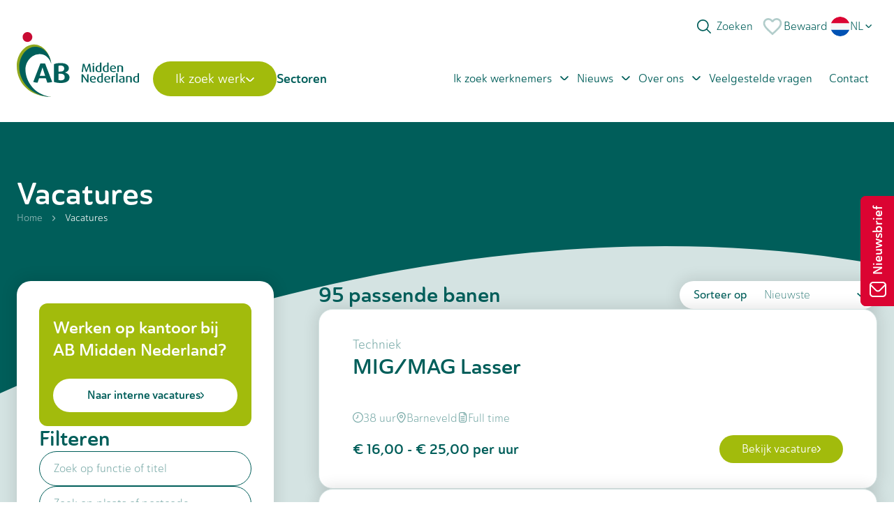

--- FILE ---
content_type: text/html; charset=utf-8
request_url: https://www.abvechtenamstel.nl/vacatures/
body_size: 62971
content:
<!DOCTYPE html><html lang="nl"><head><meta charSet="utf-8"/><meta name="viewport" content="width=device-width,initial-scale=1"/><title>Vacatures van AB Midden Nederland</title><link rel="canonical" href="https://www.abmiddennederland.nl/vacatures/"/><meta name="theme-color" content="#D4E3E2"/><link rel="sitemap" type="application/xml" href="/sitemap_index.xml"/><meta name="description" content="Bekijk hier onze vacatures! AB Midden Nederland zorgt samen met jou voor een uitdagende baan die perfect aansluit bij wat jij zoekt."/><meta name="robots" content="index, follow, max-snippet:-1, max-image-preview:large, max-video-preview:-1"/><link rel="canonical" href="https://www.abmiddennederland.nl/vacatures/"/><link rel="alternate" hrefLang="en" href="https://www.abmiddennederland.com/vacancies/"/><link rel="alternate" hrefLang="pl" href="https://www.abmiddennederland.pl/oferty-pracy/"/><link rel="alternate" hrefLang="ro" href="https://www.abmiddennederland.ro/oferte-de-munca/"/><meta property="og:locale" content="nl_NL"/><meta property="og:type" content="article"/><meta property="og:title" content="Vacatures van AB Midden Nederland"/><meta property="og:description" content="Bekijk hier onze vacatures! AB Midden Nederland zorgt samen met jou voor een uitdagende baan die perfect aansluit bij wat jij zoekt."/><meta property="og:url" content="https://www.abmiddennederland.nl/vacatures/"/><meta property="og:site_name" content="AB Midden Nederland"/><meta property="article:publisher" content="https://www.facebook.com/AbMiddenNederland"/><meta property="article:modified_time" content="2025-07-08T12:51:02+00:00"/><meta property="og:image" content="https://www.abmiddennederland.nl/__asset?url=/wp-content/uploads/2022/11/ab-og-image.png"/><meta name="twitter:card" content="summary_large_image"/><meta name="twitter:image" content="https://www.abmiddennederland.nl/__asset?url=/wp-content/uploads/2022/11/ab-og-image.png"/><meta name="twitter:site" content="@abmiddennl"/><script type="application/ld+json" class="yoast-schema-graph">{"@context":"https://schema.org","@graph":[{"@type":"WebPage","@id":"https://www.abmiddennederland.nl/vacatures/","url":"https://www.abmiddennederland.nl/vacatures/","name":"Vacatures van AB Midden Nederland","isPartOf":{"@id":"https://www.abmiddennederland.nl/#website"},"datePublished":"2022-09-21T14:28:26+00:00","dateModified":"2025-07-08T12:51:02+00:00","description":"Bekijk hier onze vacatures! AB Midden Nederland zorgt samen met jou voor een uitdagende baan die perfect aansluit bij wat jij zoekt.","breadcrumb":{"@id":"https://www.abmiddennederland.nl/vacatures/#breadcrumb"},"inLanguage":"nl","potentialAction":[{"@type":"ReadAction","target":["https://www.abmiddennederland.nl/vacatures/"]}]},{"@type":"BreadcrumbList","@id":"https://www.abmiddennederland.nl/vacatures/#breadcrumb","itemListElement":[{"@type":"ListItem","position":1,"name":"Home","item":"https://www.abmiddennederland.nl/sample-page/"},{"@type":"ListItem","position":2,"name":"Vacatures"}]},{"@type":"WebSite","@id":"https://www.abmiddennederland.nl/#website","url":"https://www.abmiddennederland.nl/","name":"AB Midden Nederland","description":"Voor elkaar, met elkaar","publisher":{"@id":"https://www.abmiddennederland.nl/#organization"},"potentialAction":[{"@type":"SearchAction","target":{"@type":"EntryPoint","urlTemplate":"https://www.abmiddennederland.nl/?s={search_term_string}"},"query-input":{"@type":"PropertyValueSpecification","valueRequired":true,"valueName":"search_term_string"}}],"inLanguage":"nl"},{"@type":"Organization","@id":"https://www.abmiddennederland.nl/#organization","name":"AB Midden Nederland","url":"https://www.abmiddennederland.nl/","logo":{"@type":"ImageObject","inLanguage":"nl-NL","@id":"https://www.abmiddennederland.nl/#/schema/logo/image/","url":"https://www.abmiddennederland.nl/__asset?url=/wp-content/uploads/2024/05/Schermafbeelding-2024-05-31-om-09.29.49.png","contentUrl":"https://www.abmiddennederland.nl/__asset?url=/wp-content/uploads/2024/05/Schermafbeelding-2024-05-31-om-09.29.49.png","width":237,"height":121,"caption":"AB Midden Nederland"},"image":{"@id":"https://www.abmiddennederland.nl/#/schema/logo/image/"},"sameAs":["https://www.facebook.com/AbMiddenNederland","https://x.com/abmiddennl"]}]}</script><link rel="preload" as="style" href="/build/_assets/app-NENOLXDH.css"/><link rel="stylesheet" href="/build/_assets/app-NENOLXDH.css"/><link rel="preload" as="style" href="https://use.typekit.net/bjx3kyd.css"/><link rel="stylesheet" href="https://use.typekit.net/bjx3kyd.css"/><link rel="stylesheet" href="/static/nprogress.css" async=""/><link rel="stylesheet" href="/static/rc-slider.css" async=""/><link rel="manifest" href="/manifest.json"/><link rel="icon" href="/favicon.png" type="image/png"/><link rel="icon" href="/favicon.ico" type="image/x-icon"/><link rel="apple-touch-icon" href="/favicon.png" type="image/png"/><link href="/static/swiper.css" rel="stylesheet"/></head><body><noscript><iframe src="https://www.googletagmanager.com/ns.html?id=GTM-MGP82CX" height="0" width="0" style="display:none;visibility:hidden"></iframe></noscript><div class="h-full"><div><div class="h-[75px] lg:h-[175px] bg-white fixed left-0 top-0 w-full z-50 "></div><div class="fixed lg:flex hidden mx-auto left-0 top-0 right-0 z-[60] bg-ab-mist lg:bg-transparent transition-all duration-200 h-[75px]"><div class="container relative h-full"><div class="flex h-full text-ab-tidal items-center gap-7 justify-end"><div class="group relative transition-all duration-200 flex items-center gap-[10px]"><input placeholder="Zoeken" class="focus:w-[300px] focus:border focus:border-ab-mist w-[100px]  placeholder:text-ab-tidal min-w-[unset] pl-9 h-[32px] rounded-full transition-all duration-200"/><svg class="absolute left-2 top-0 bottom-0 my-auto" width="20" height="20" viewBox="0 0 20 20" fill="none" xmlns="http://www.w3.org/2000/svg"><path d="M19.7557 18.5781L14.7815 13.6039C16.137 11.946 16.8035 9.83063 16.643 7.69519C16.4826 5.55974 15.5075 3.56766 13.9195 2.13098C12.3315 0.69431 10.252 -0.0770391 8.11119 -0.0235126C5.9704 0.030014 3.93207 0.90432 2.41783 2.41856C0.903588 3.9328 0.0292815 5.97113 -0.024245 8.11192C-0.0777715 10.2527 0.693577 12.3322 2.13025 13.9202C3.56693 15.5082 5.55901 16.4833 7.69445 16.6438C9.8299 16.8042 11.9453 16.1377 13.6032 14.7822L18.5773 19.7564C18.7345 19.9082 18.945 19.9922 19.1635 19.9903C19.382 19.9884 19.591 19.9007 19.7455 19.7462C19.9 19.5917 19.9877 19.3827 19.9895 19.1642C19.9914 18.9457 19.9075 18.7352 19.7557 18.5781ZM8.33315 15.0006C7.01461 15.0006 5.72568 14.6096 4.62935 13.877C3.53302 13.1445 2.67854 12.1033 2.17395 10.8851C1.66937 9.66693 1.53735 8.32649 1.79458 7.03328C2.05182 5.74008 2.68676 4.55219 3.61911 3.61984C4.55146 2.68749 5.73934 2.05255 7.03255 1.79532C8.32576 1.53808 9.6662 1.6701 10.8844 2.17469C12.1025 2.67927 13.1437 3.53375 13.8763 4.63008C14.6088 5.72641 14.9998 7.01534 14.9998 8.33389C14.9978 10.1014 14.2948 11.7959 13.045 13.0457C11.7952 14.2956 10.1007 14.9986 8.33315 15.0006Z" fill="#005E5A"></path></svg></div><a class="transition-all relative duration-200 flex items-center gap-3" href="/bewaard/"><svg xmlns="http://www.w3.org/2000/svg" width="32" height="32" viewBox="0 0 24 24"><path fill="#B2CDCB" d="M16.5 3c-1.74 0-3.41.81-4.5 2.09C10.91 3.81 9.24 3 7.5 3C4.42 3 2 5.42 2 8.5c0 3.78 3.4 6.86 8.55 11.54L12 21.35l1.45-1.32C18.6 15.36 22 12.28 22 8.5C22 5.42 19.58 3 16.5 3m-4.4 15.55l-.1.1l-.1-.1C7.14 14.24 4 11.39 4 8.5C4 6.5 5.5 5 7.5 5c1.54 0 3.04.99 3.57 2.36h1.87C13.46 5.99 14.96 5 16.5 5c2 0 3.5 1.5 3.5 3.5c0 2.89-3.14 5.74-7.9 10.05"></path></svg>Bewaard</a><div class="transition-all duration-200"><div class="relative" role="button" id="LanguageSwitch" aria-label="Switch language"><div><div class="rounded-[5px] md:rounded-[5px] gap-2 p-1 pointer-events-none text-ab-tidal flex items-center transition-all"><div class="w-7 h-7 rounded-full overflow-hidden"><svg class="h-full w-full" width="30" height="30" viewBox="0 0 30 30" fill="none" xmlns="http://www.w3.org/2000/svg"><path d="M15 30C23.2843 30 30 23.2843 30 15C30 6.71573 23.2843 0 15 0C6.71573 0 0 6.71573 0 15C0 23.2843 6.71573 30 15 30Z" fill="#F6F6F6"></path><path d="M15.0001 0C8.55064 0 3.0525 4.07062 0.933105 9.78264L29.0672 9.78264C26.9477 4.07062 21.4496 0 15.0001 0Z" fill="#DB0432"></path><path d="M15.0001 29.9999C21.4496 29.9999 26.9477 25.9293 29.0671 20.2173L0.933105 20.2173C3.0525 25.9293 8.55064 29.9999 15.0001 29.9999Z" fill="#0052B4"></path></svg></div><div class="uppercase lg:block hidden text-base text-left text-ab-tidal">NL</div><svg width="10" height="5" viewBox="0 0 10 5" fill="none" xmlns="http://www.w3.org/2000/svg" class="lg:block hidden w-4 text-ab-tidal"><path d="M4.66986 5C4.49354 5.00031 4.3189 4.96504 4.15598 4.89621C3.99305 4.82738 3.84506 4.72635 3.72049 4.59893L0.166748 0.969423L1.11611 0L4.66986 3.62882L8.22361 0L9.17297 0.969423L5.61923 4.59824C5.49472 4.72579 5.34675 4.82695 5.18382 4.89589C5.02089 4.96484 4.84622 5.00022 4.66986 5Z" fill="currentColor"></path></svg></div></div><div class="rounded-b-[5px] md:rounded-b-[5px] bg-white lg:!bg-white h-0 opacity-0 lg:bg-transparent bg-ab-mist absolute top-[calc(100%-1px)] inset-x-0 text-ab-tidal z-10"><div class="lg:py-2"><a href="https://www.abmiddennederland.com/vacancies/" class="pl-1 hover:bg-ab-mist gap-2 flex w-full transition-all duration-200 items-center py-1" aria-label="Switch to EN"><div class="w-7 h-7 rounded-full overflow-hidden"><svg class="h-full w-full" width="31" height="30" viewBox="0 0 31 30" fill="none" xmlns="http://www.w3.org/2000/svg"><g clip-path="url(#clip0_1580_10661)"><path d="M15.5 30C23.7843 30 30.5 23.2843 30.5 15C30.5 6.71573 23.7843 0 15.5 0C7.21573 0 0.5 6.71573 0.5 15C0.5 23.2843 7.21573 30 15.5 30Z" fill="#F6F6F6"></path><path d="M3.60064 5.86792C2.42238 7.40091 1.53393 9.1678 1.0166 11.0873H8.82L3.60064 5.86792Z" fill="#0052B4"></path><path d="M29.983 11.0872C29.4656 9.1678 28.5771 7.40091 27.3989 5.86792L22.1797 11.0872H29.983Z" fill="#0052B4"></path><path d="M1.0166 18.9133C1.53398 20.8327 2.42244 22.5996 3.60064 24.1326L8.81982 18.9133H1.0166Z" fill="#0052B4"></path><path d="M24.6324 3.10095C23.0994 1.92269 21.3326 1.03423 19.4131 0.516846V8.32019L24.6324 3.10095Z" fill="#0052B4"></path><path d="M6.36768 26.8994C7.90066 28.0776 9.66756 28.9661 11.587 29.4835V21.6802L6.36768 26.8994Z" fill="#0052B4"></path><path d="M11.5869 0.516846C9.6675 1.03423 7.90061 1.92269 6.36768 3.10089L11.5869 8.32013V0.516846Z" fill="#0052B4"></path><path d="M19.4131 29.4835C21.3325 28.9661 23.0994 28.0776 24.6323 26.8994L19.4131 21.6802V29.4835Z" fill="#0052B4"></path><path d="M22.1797 18.9133L27.3989 24.1326C28.5771 22.5997 29.4656 20.8327 29.983 18.9133H22.1797Z" fill="#0052B4"></path><path d="M30.373 13.0435L17.4566 13.0435H17.4566L17.4566 0.126973C16.8161 0.0435938 16.1631 0 15.5 0C14.8368 0 14.1839 0.0435938 13.5435 0.126973L13.5435 13.0434V13.0434L0.626973 13.0434C0.543594 13.6839 0.5 14.3369 0.5 15C0.5 15.6632 0.543594 16.3161 0.626973 16.9565L13.5434 16.9565H13.5434L13.5434 29.873C14.1839 29.9564 14.8368 30 15.5 30C16.1631 30 16.8161 29.9565 17.4565 29.873V16.9566V16.9566H30.373C30.4564 16.3161 30.5 15.6632 30.5 15C30.5 14.3369 30.4564 13.6839 30.373 13.0435V13.0435Z" fill="#DB0432"></path><path d="M19.4131 18.9131L26.1066 25.6067C26.4145 25.2989 26.7081 24.9772 26.9883 24.6437L21.2577 18.9131H19.4131V18.9131Z" fill="#DB0432"></path><path d="M11.5871 18.9131H11.587L4.89355 25.6065C5.20129 25.9144 5.52303 26.2081 5.85654 26.4883L11.5871 20.7576V18.9131Z" fill="#DB0432"></path><path d="M11.587 11.087V11.0869L4.89344 4.39331C4.58559 4.70104 4.29191 5.02278 4.01172 5.3563L9.74236 11.0869H11.587V11.087Z" fill="#DB0432"></path><path d="M19.4131 11.087L26.1067 4.39338C25.7989 4.08553 25.4772 3.79186 25.1437 3.51172L19.4131 9.24236V11.087Z" fill="#DB0432"></path></g><defs><clipPath id="clip0_1580_10661"><rect width="30" height="30" fill="white" transform="translate(0.5)"></rect></clipPath></defs></svg></div><div class="uppercase lg:block hidden text-base text-left text-ab-tidal">EN</div></a><a href="https://www.abmiddennederland.pl/oferty-pracy/" class="pl-1 hover:bg-ab-mist gap-2 flex w-full transition-all duration-200 items-center py-1" aria-label="Switch to PL"><div class="w-7 h-7 rounded-full overflow-hidden"><svg class="w-[30px] h-[30px]" width="50" height="50" viewBox="0 0 50 50" fill="none" xmlns="http://www.w3.org/2000/svg"><g clip-path="url(#clip0_1258_2475)"><path d="M25 50C38.8071 50 50 38.8071 50 25C50 11.1929 38.8071 0 25 0C11.1929 0 0 11.1929 0 25C0 38.8071 11.1929 50 25 50Z" fill="#F6F6F6"></path><path d="M50 25C50 38.807 38.807 50 25 50C11.193 50 0 38.807 0 25" fill="#DB0432"></path></g><defs><clipPath id="clip0_1258_2475"><rect width="50" height="50" fill="white"></rect></clipPath></defs></svg></div><div class="uppercase lg:block hidden text-base text-left text-ab-tidal">PL</div></a><a href="https://www.abmiddennederland.ro/oferte-de-munca/" class="pl-1 hover:bg-ab-mist gap-2 flex w-full transition-all duration-200 items-center py-1" aria-label="Switch to RO"><div class="w-7 h-7 rounded-full overflow-hidden"><svg class="w-[30px] h-[30px]" width="50" height="50" viewBox="0 0 50 50" fill="none" xmlns="http://www.w3.org/2000/svg"><g clip-path="url(#clip0_1258_2477)"><path d="M33.6955 1.55488C30.9871 0.550098 28.0579 1.29978e-08 24.9999 1.29978e-08C21.9419 -9.76433e-05 19.0126 0.550098 16.3043 1.55488L14.1304 24.9999L16.3043 48.4449C19.0125 49.45 21.9418 50 24.9999 50C28.0578 50 30.9872 49.45 33.6955 48.4449L35.8693 25L33.6955 1.55488Z" fill="#FFDA44"></path><path d="M50 25C50 14.251 43.2156 5.08722 33.6956 1.55499V48.4452C43.2156 44.9126 49.9999 35.7492 50 25Z" fill="#DB0432"></path><path d="M0 24.9999C0 35.7492 6.78438 44.9126 16.3042 48.4451L16.3043 1.55505C6.78437 5.08728 0 14.2508 0 24.9999H0Z" fill="#0052B4"></path></g><defs><clipPath id="clip0_1258_2477"><rect width="50" height="50" fill="white"></rect></clipPath></defs></svg></div><div class="uppercase lg:block hidden text-base text-left text-ab-tidal">RO</div></a></div></div></div></div></div></div></div><nav class="fixed mx-auto left-0 right-0 z-50  bg-ab-mist lg:bg-white transition-all duration-200 h-[75px] top-0 lg:top-[75px]"><div class="container relative flex h-full items-center justify-between"><a aria-label="Home" class="mr-5 2xl:mr-11" href="/"><svg class="w-[100px] h-[60px] xl:w-[175px] xl:h-[93px] lg:bottom-5 transition-all duration-200 relative" width="175" height="93" viewBox="0 0 175 93" fill="none" xmlns="http://www.w3.org/2000/svg"><path d="M86.435 55.3703C86.435 76.152 69.9198 93.0001 49.5488 93.0001C29.1778 93.0001 12.6626 76.152 12.6626 55.3703C12.6626 34.5886 29.1778 17.7439 49.5488 17.7439C69.9198 17.7439 86.435 34.592 86.435 55.3737" fill="white"></path><path d="M9.84166 55.8301C9.84166 42.0641 18.2111 25.543 29.742 25.543C37.7876 25.543 46.4174 31.5098 49.5054 45.5141C47.6159 29.9977 37.1132 17.7439 24.7744 17.7439C11.0936 17.7439 0 32.1637 0 48.6065C0 74.4559 20.1607 93.0001 49.235 93.0001C47.8896 92.9456 45.2289 92.7821 43.9203 92.5948C23.2321 90.1427 9.83832 75.5356 9.83832 55.8301" fill="#90A81D"></path><path d="M62.9558 69.1941C61.5871 69.1941 60.4921 68.9931 59.7877 68.7105V59.6921C60.2584 59.6547 60.9995 59.6138 61.6271 59.6138C66.7115 59.6138 68.5911 61.3677 68.5911 64.6815C68.5911 67.9953 66.3977 69.1941 62.9558 69.1941V69.1941ZM59.7877 48.3987C60.6089 48.1195 61.5871 47.9628 62.8023 47.9628C66.2842 47.9628 67.9267 49.4 67.9267 52.2336C67.9267 55.2272 66.361 56.6644 61.6705 56.6644C61.0429 56.6644 60.2217 56.6644 59.791 56.6236V48.4021L59.7877 48.3987ZM68.9817 57.979V57.9007C71.5623 57.3796 74.5735 55.4656 74.5735 51.8317C74.5735 47.721 70.8579 44.4106 62.6821 44.4106C58.5758 44.4106 55.2107 45.0884 53.1375 46.0045V71.3874C55.3275 72.3444 58.7694 72.9846 63.0326 72.9846C70.7777 72.9846 75.515 70.3486 75.515 64.8824C75.515 61.051 71.8761 58.6159 68.9817 57.979V57.979ZM32.9301 62.7266L35.9046 53.5857C36.569 51.5933 36.806 50.5239 36.806 50.5239C36.806 50.5239 37.1165 51.6308 37.7441 53.5857L40.6785 62.7266H32.9334H32.9301ZM33.8314 44.9692L23.6226 71.3874C23.6226 71.3874 24.8511 71.9391 26.6372 72.2422C28.4232 72.5487 29.842 72.4227 29.842 72.4227L31.992 66.2379H41.5766L43.7299 72.4227C43.7299 72.4227 45.7396 72.467 47.2319 72.2422C48.7241 72.0174 50.7339 71.5202 50.7339 71.5202L40.5216 44.9692H33.8314Z" fill="#005F5A"></path><path d="M22.2505 7.07368C22.2505 10.9834 19.1458 14.1508 15.3166 14.1508C11.4875 14.1508 8.37939 10.9834 8.37939 7.07368C8.37939 3.16391 11.4875 0 15.3166 0C19.1458 0 22.2505 3.16732 22.2505 7.07368Z" fill="#C80B33"></path><path d="M105.047 45.5107H102.863L100.146 53.2928C99.8788 54.0421 99.7653 54.6176 99.7653 54.6176H99.7319C99.7319 54.6176 99.6151 54.0421 99.368 53.2928L96.754 45.5107H94.5707L92.9382 57.1992H94.7677C94.7844 56.9097 95.7826 49.1446 95.7826 49.1446C95.866 48.4294 95.866 47.7687 95.866 47.7687L95.8994 47.7517C95.8994 47.7517 96.0329 48.4294 96.28 49.1446C96.28 49.1446 98.9607 56.9097 99.0776 57.1992H100.259C100.393 56.8586 103.074 49.1446 103.074 49.1446C103.321 48.4124 103.458 47.7517 103.458 47.7517H103.491C103.491 47.7517 103.491 48.4124 103.574 49.1446C103.574 49.1446 104.559 56.9608 104.576 57.1992H106.676L105.043 45.5107H105.047Z" fill="#005F5A"></path><path d="M109.727 46.4643C110.391 46.4643 110.942 46.0046 110.942 45.4426C110.942 44.8807 110.391 44.4243 109.727 44.4243C109.063 44.4243 108.512 44.8841 108.512 45.4426C108.512 46.0012 109.063 46.4643 109.727 46.4643Z" fill="#005F5A"></path><path d="M110.775 48.0444H108.676V57.2024H110.775V48.0444Z" fill="#005F5A"></path><path d="M121.201 56.7768V43.8623H119.118V48.0582C118.684 47.956 118.07 47.8708 117.386 47.8708C114.638 47.8708 112.739 49.7406 112.739 52.7478C112.739 55.7551 114.471 57.4375 117.619 57.4375C119.218 57.4375 120.4 57.165 121.201 56.7734V56.7768ZM114.872 52.6286C114.872 50.6737 115.72 48.9743 117.87 48.9743C118.337 48.9743 118.754 49.0254 119.118 49.1105V55.8913C118.818 56.0446 118.287 56.1808 117.686 56.1808C115.706 56.1808 114.872 54.856 114.872 52.6286Z" fill="#005F5A"></path><path d="M131.544 56.7768V43.8623H129.461V48.0582C129.027 47.956 128.412 47.8708 127.728 47.8708C124.98 47.8708 123.081 49.7406 123.081 52.7478C123.081 55.7551 124.813 57.4375 127.962 57.4375C129.561 57.4375 130.742 57.165 131.544 56.7734V56.7768ZM125.214 52.6286C125.214 50.6737 126.062 48.9743 128.212 48.9743C128.679 48.9743 129.097 49.0254 129.461 49.1105V55.8913C129.16 56.0446 128.629 56.1808 128.028 56.1808C126.049 56.1808 125.214 54.856 125.214 52.6286Z" fill="#005F5A"></path><path d="M137.903 47.8062C135.206 47.8062 133.423 49.5737 133.423 52.598C133.423 55.6223 135.34 57.4375 138.321 57.4375C139.887 57.4375 141.068 57.1004 141.753 56.7768L141.255 55.5337C140.704 55.7892 139.723 56.0616 138.508 56.0616C136.708 56.0616 135.643 55.1455 135.443 53.3268L142.123 52.4958C142.123 49.4205 140.641 47.8062 137.91 47.8062H137.903ZM135.313 52.3426C135.263 50.0676 136.398 48.9982 137.83 48.9982C139.262 48.9982 140.11 49.8292 140.11 51.7159L135.313 52.3426Z" fill="#005F5A"></path><path d="M150.099 50.6601V57.2025H152.222V50.6261C152.222 48.6201 150.506 47.8062 147.925 47.8062C146.373 47.8062 144.924 48.0956 144 48.4669V57.1991H146.106V49.3149C146.51 49.1616 147.151 49.0424 147.809 49.0424C149.02 49.0424 150.102 49.4852 150.102 50.6567" fill="#005F5A"></path><path d="M100.867 67.9884C100.867 68.6866 100.934 69.3473 100.934 69.3473H100.9C100.9 69.3473 100.633 68.8057 100.166 68.1416L94.9214 60.615H92.8716V72.3034H94.6877V64.5043C94.6877 63.7925 94.6376 63.1114 94.6376 63.1114H94.671C94.671 63.1114 94.9715 63.7074 95.3888 64.3L100.917 72.3034H102.7V60.615H100.867V67.9884V67.9884Z" fill="#005F5A"></path><path d="M109.16 62.907C106.462 62.907 104.679 64.6745 104.679 67.6988C104.679 70.7231 106.596 72.5384 109.577 72.5384C111.143 72.5384 112.324 72.2012 113.009 71.8776L112.511 70.6346C111.961 70.89 110.979 71.1624 109.764 71.1624C107.964 71.1624 106.899 70.2463 106.699 68.4277L113.379 67.5967C113.379 64.5213 111.897 62.907 109.166 62.907H109.16ZM106.569 67.4434C106.519 65.1684 107.654 64.099 109.086 64.099C110.518 64.099 111.366 64.93 111.366 66.8167L106.569 67.4434Z" fill="#005F5A"></path><path d="M121.285 63.1624C120.851 63.0602 120.236 62.9751 119.552 62.9751C116.805 62.9751 114.905 64.8448 114.905 67.8521C114.905 70.8593 116.638 72.5417 119.786 72.5417C121.385 72.5417 122.567 72.2693 123.368 71.8776V58.9631H121.285V63.159V63.1624ZM121.285 70.9955C120.984 71.1488 120.45 71.285 119.853 71.285C117.87 71.285 117.038 69.9602 117.038 67.7329C117.038 65.778 117.886 64.0785 120.036 64.0785C120.504 64.0785 120.921 64.1296 121.288 64.2148V70.9955H121.285Z" fill="#005F5A"></path><path d="M129.728 62.907C127.03 62.907 125.248 64.6745 125.248 67.6988C125.248 70.7231 127.164 72.5384 130.145 72.5384C131.711 72.5384 132.893 72.2012 133.577 71.8776L133.079 70.6346C132.529 70.89 131.547 71.1624 130.332 71.1624C128.533 71.1624 127.468 70.2463 127.267 68.4277L133.947 67.5967C133.947 64.5213 132.465 62.907 129.734 62.907H129.728ZM127.137 67.4434C127.087 65.1684 128.222 64.099 129.654 64.099C131.086 64.099 131.934 64.93 131.934 66.8167L127.137 67.4434Z" fill="#005F5A"></path><path d="M135.827 63.5711V72.3034H137.907V64.4361C138.491 64.1467 139.673 64.1126 140.504 64.351L140.955 62.9581C140.738 62.941 140.304 62.907 139.953 62.907C138.037 62.907 136.855 63.1454 135.824 63.5677" fill="#005F5A"></path><path d="M144.417 58.9666H142.337V72.3034H144.417V58.9666Z" fill="#005F5A"></path><path d="M150.463 62.907C148.914 62.907 147.632 63.2952 146.947 63.5711L147.431 64.6916C148.049 64.4191 149.131 64.1637 150.079 64.1637C151.411 64.1637 152.329 64.5383 152.329 65.795V66.3229C149.064 66.5954 146.316 67.2595 146.316 69.7218C146.316 71.4724 147.665 72.5418 150.529 72.5418C152.145 72.5418 153.461 72.2693 154.295 71.8776V66.0845C154.295 63.7414 152.629 62.907 150.463 62.907V62.907ZM152.329 71.1318C151.962 71.3021 151.377 71.4383 150.696 71.4383C149.231 71.4383 148.299 70.9104 148.299 69.6707C148.299 67.9032 149.915 67.4775 152.332 67.2391V71.1318H152.329Z" fill="#005F5A"></path><path d="M160.408 62.907C158.875 62.907 157.443 63.1965 156.529 63.5711V72.3034H158.608V64.4191C159.009 64.2659 159.64 64.1467 160.291 64.1467C161.489 64.1467 162.558 64.5894 162.558 65.761V72.3034H164.658V65.7269C164.658 63.7209 162.958 62.907 160.411 62.907" fill="#005F5A"></path><path d="M172.917 58.9665V63.1624C172.483 63.0602 171.869 62.9751 171.184 62.9751C168.437 62.9751 166.537 64.8448 166.537 67.8521C166.537 70.8593 168.27 72.5417 171.418 72.5417C173.017 72.5417 174.199 72.2693 175 71.8776V58.9631H172.917V58.9665ZM172.917 70.9955C172.616 71.1488 172.082 71.285 171.485 71.285C169.502 71.285 168.67 69.9602 168.67 67.7329C168.67 65.778 169.518 64.0785 171.668 64.0785C172.136 64.0785 172.553 64.1296 172.92 64.2148V70.9955H172.917Z" fill="#005F5A"></path><path d="M12.6626 57.4716C10.95 43.188 20.9018 31.9798 31.6081 31.6358C39.4467 31.3838 45.9199 35.4434 49.5054 45.5141C47.7494 30.6856 37.9945 21.0713 26.5337 21.0713C13.8243 21.0713 3.52197 34.8542 3.52197 50.5716C3.52197 71.4419 22.5343 93.0035 49.235 93.0035C47.9864 92.949 49.235 93.0035 49.235 93.0035C30.019 90.6604 14.906 76.1724 12.6626 57.475" fill="#005F5A"></path></svg></a><div class="mb-0 hidden w-full list-none items-center justify-between lg:flex"><ul class="mb-0 w-full list-none items-center justify-start flex gap-3 xl:gap-6 2xl:gap-8"><div><div class="flex items-center justify-between lg:button-citrus text-ab-tidal lg:text-white flex items-center gap-3 justify-between lg:justify-start font-bold text-2xl lg:text-base xl:text-lg py-5 lg:py-3"><a aria-current="page" class="active flex items-center whitespace-nowrap" href="/vacatures/"><div class="">Ik zoek werk</div></a><div><svg class="w-[17px] h-[8px] lg:w-[12px] lg:h-[7px] lg:relative lg:top-[2px]" width="12" height="7" viewBox="0 0 12 7" fill="none" xmlns="http://www.w3.org/2000/svg"><path d="M11.5914 0.341713C11.514 0.263606 11.4218 0.201611 11.3202 0.159304C11.2187 0.116996 11.1098 0.0952148 10.9998 0.0952148C10.8898 0.0952148 10.7808 0.116996 10.6793 0.159304C10.5777 0.201611 10.4856 0.263606 10.4081 0.341713L6.59143 4.15837C6.51396 4.23648 6.4218 4.29847 6.32025 4.34078C6.2187 4.38309 6.10978 4.40487 5.99977 4.40487C5.88976 4.40487 5.78083 4.38309 5.67929 4.34078C5.57774 4.29847 5.48557 4.23648 5.4081 4.15837L1.59143 0.341713C1.51396 0.263606 1.4218 0.201611 1.32025 0.159304C1.2187 0.116996 1.10978 0.0952148 0.999765 0.0952148C0.889755 0.0952148 0.780834 0.116996 0.679285 0.159304C0.577735 0.201611 0.485568 0.263606 0.408099 0.341713C0.252889 0.497848 0.165771 0.709057 0.165771 0.929212C0.165771 1.14937 0.252889 1.36058 0.408099 1.51671L4.2331 5.3417C4.70185 5.80987 5.33726 6.07283 5.99977 6.07283C6.66227 6.07283 7.29768 5.80987 7.76643 5.3417L11.5914 1.51671C11.7466 1.36058 11.8338 1.14937 11.8338 0.929212C11.8338 0.709057 11.7466 0.497848 11.5914 0.341713Z" fill="#005E5A"></path></svg></div></div></div><div><div class="flex items-center justify-between flex text-2xl lg:text-base justify-between lg:justify-start py-5 lg:py-3 items-center gap-3"><a class="flex items-center whitespace-nowrap" href="/sectoren/"><div class="hover:opacity-70 text-ab-tidal font-bold transition-all duration-200 text-2xl lg:text-base xl:text-lg">Sectoren</div></a></div></div></ul><ul class="mb-0 w-full list-none items-center justify-end flex gap-3 xl:gap-4 2xl:gap-8"><div><div class="flex justify-between lg:justify-start items-center gap-2 xl:gap-3"><a class="font-medium text-lg lg:text-base whitespace-nowrap text-ab-tidal hover:bg-ab-mist/50 active:bg-ab-mist/90 transition-all duration-200 rounded-full py-1 px-2 xl:px-3" href="/werkgevers/">Ik zoek werknemers</a><div><svg width="12" height="7" viewBox="0 0 12 7" fill="none" xmlns="http://www.w3.org/2000/svg"><path d="M11.5914 0.341713C11.514 0.263606 11.4218 0.201611 11.3202 0.159304C11.2187 0.116996 11.1098 0.0952148 10.9998 0.0952148C10.8898 0.0952148 10.7808 0.116996 10.6793 0.159304C10.5777 0.201611 10.4856 0.263606 10.4081 0.341713L6.59143 4.15837C6.51396 4.23648 6.4218 4.29847 6.32025 4.34078C6.2187 4.38309 6.10978 4.40487 5.99977 4.40487C5.88976 4.40487 5.78083 4.38309 5.67929 4.34078C5.57774 4.29847 5.48557 4.23648 5.4081 4.15837L1.59143 0.341713C1.51396 0.263606 1.4218 0.201611 1.32025 0.159304C1.2187 0.116996 1.10978 0.0952148 0.999765 0.0952148C0.889755 0.0952148 0.780834 0.116996 0.679285 0.159304C0.577735 0.201611 0.485568 0.263606 0.408099 0.341713C0.252889 0.497848 0.165771 0.709057 0.165771 0.929212C0.165771 1.14937 0.252889 1.36058 0.408099 1.51671L4.2331 5.3417C4.70185 5.80987 5.33726 6.07283 5.99977 6.07283C6.66227 6.07283 7.29768 5.80987 7.76643 5.3417L11.5914 1.51671C11.7466 1.36058 11.8338 1.14937 11.8338 0.929212C11.8338 0.709057 11.7466 0.497848 11.5914 0.341713Z" fill="#005E5A"></path></svg></div></div></div><div><div class="flex justify-between lg:justify-start items-center gap-2 xl:gap-3"><a class="font-medium text-lg lg:text-base whitespace-nowrap text-ab-tidal hover:bg-ab-mist/50 active:bg-ab-mist/90 transition-all duration-200 rounded-full py-1 px-2 xl:px-3" href="/nieuws/">Nieuws</a><div><svg width="12" height="7" viewBox="0 0 12 7" fill="none" xmlns="http://www.w3.org/2000/svg"><path d="M11.5914 0.341713C11.514 0.263606 11.4218 0.201611 11.3202 0.159304C11.2187 0.116996 11.1098 0.0952148 10.9998 0.0952148C10.8898 0.0952148 10.7808 0.116996 10.6793 0.159304C10.5777 0.201611 10.4856 0.263606 10.4081 0.341713L6.59143 4.15837C6.51396 4.23648 6.4218 4.29847 6.32025 4.34078C6.2187 4.38309 6.10978 4.40487 5.99977 4.40487C5.88976 4.40487 5.78083 4.38309 5.67929 4.34078C5.57774 4.29847 5.48557 4.23648 5.4081 4.15837L1.59143 0.341713C1.51396 0.263606 1.4218 0.201611 1.32025 0.159304C1.2187 0.116996 1.10978 0.0952148 0.999765 0.0952148C0.889755 0.0952148 0.780834 0.116996 0.679285 0.159304C0.577735 0.201611 0.485568 0.263606 0.408099 0.341713C0.252889 0.497848 0.165771 0.709057 0.165771 0.929212C0.165771 1.14937 0.252889 1.36058 0.408099 1.51671L4.2331 5.3417C4.70185 5.80987 5.33726 6.07283 5.99977 6.07283C6.66227 6.07283 7.29768 5.80987 7.76643 5.3417L11.5914 1.51671C11.7466 1.36058 11.8338 1.14937 11.8338 0.929212C11.8338 0.709057 11.7466 0.497848 11.5914 0.341713Z" fill="#005E5A"></path></svg></div></div></div><div><div class="flex justify-between lg:justify-start items-center gap-2 xl:gap-3"><a class="font-medium text-lg lg:text-base whitespace-nowrap text-ab-tidal hover:bg-ab-mist/50 active:bg-ab-mist/90 transition-all duration-200 rounded-full py-1 px-2 xl:px-3" href="/over-ons/">Over ons</a><div><svg width="12" height="7" viewBox="0 0 12 7" fill="none" xmlns="http://www.w3.org/2000/svg"><path d="M11.5914 0.341713C11.514 0.263606 11.4218 0.201611 11.3202 0.159304C11.2187 0.116996 11.1098 0.0952148 10.9998 0.0952148C10.8898 0.0952148 10.7808 0.116996 10.6793 0.159304C10.5777 0.201611 10.4856 0.263606 10.4081 0.341713L6.59143 4.15837C6.51396 4.23648 6.4218 4.29847 6.32025 4.34078C6.2187 4.38309 6.10978 4.40487 5.99977 4.40487C5.88976 4.40487 5.78083 4.38309 5.67929 4.34078C5.57774 4.29847 5.48557 4.23648 5.4081 4.15837L1.59143 0.341713C1.51396 0.263606 1.4218 0.201611 1.32025 0.159304C1.2187 0.116996 1.10978 0.0952148 0.999765 0.0952148C0.889755 0.0952148 0.780834 0.116996 0.679285 0.159304C0.577735 0.201611 0.485568 0.263606 0.408099 0.341713C0.252889 0.497848 0.165771 0.709057 0.165771 0.929212C0.165771 1.14937 0.252889 1.36058 0.408099 1.51671L4.2331 5.3417C4.70185 5.80987 5.33726 6.07283 5.99977 6.07283C6.66227 6.07283 7.29768 5.80987 7.76643 5.3417L11.5914 1.51671C11.7466 1.36058 11.8338 1.14937 11.8338 0.929212C11.8338 0.709057 11.7466 0.497848 11.5914 0.341713Z" fill="#005E5A"></path></svg></div></div></div><div><div class="flex justify-between lg:justify-start items-center gap-2 xl:gap-3"><a class="font-medium text-lg lg:text-base whitespace-nowrap text-ab-tidal hover:bg-ab-mist/50 active:bg-ab-mist/90 transition-all duration-200 rounded-full py-1 px-2 xl:px-3" href="/veelgestelde-vragen/">Veelgestelde vragen</a></div></div><div><div class="flex justify-between lg:justify-start items-center gap-2 xl:gap-3"><a class="font-medium text-lg lg:text-base whitespace-nowrap text-ab-tidal hover:bg-ab-mist/50 active:bg-ab-mist/90 transition-all duration-200 rounded-full py-1 px-2 xl:px-3" href="/contact/">Contact</a></div></div></ul></div><div class="flex items-center gap-5 lg:hidden"><div class="lg:opacity-50 hover:opacity-100 transition-all duration-200"><div class="relative" role="button" id="LanguageSwitch" aria-label="Switch language"><div><div class="rounded-[5px] md:rounded-[5px] gap-2 p-1 pointer-events-none text-ab-tidal flex items-center transition-all"><div class="w-7 h-7 rounded-full overflow-hidden"><svg class="h-full w-full" width="30" height="30" viewBox="0 0 30 30" fill="none" xmlns="http://www.w3.org/2000/svg"><path d="M15 30C23.2843 30 30 23.2843 30 15C30 6.71573 23.2843 0 15 0C6.71573 0 0 6.71573 0 15C0 23.2843 6.71573 30 15 30Z" fill="#F6F6F6"></path><path d="M15.0001 0C8.55064 0 3.0525 4.07062 0.933105 9.78264L29.0672 9.78264C26.9477 4.07062 21.4496 0 15.0001 0Z" fill="#DB0432"></path><path d="M15.0001 29.9999C21.4496 29.9999 26.9477 25.9293 29.0671 20.2173L0.933105 20.2173C3.0525 25.9293 8.55064 29.9999 15.0001 29.9999Z" fill="#0052B4"></path></svg></div><div class="uppercase lg:block hidden text-base text-left text-ab-tidal">NL</div><svg width="10" height="5" viewBox="0 0 10 5" fill="none" xmlns="http://www.w3.org/2000/svg" class="lg:block hidden w-4 text-ab-tidal"><path d="M4.66986 5C4.49354 5.00031 4.3189 4.96504 4.15598 4.89621C3.99305 4.82738 3.84506 4.72635 3.72049 4.59893L0.166748 0.969423L1.11611 0L4.66986 3.62882L8.22361 0L9.17297 0.969423L5.61923 4.59824C5.49472 4.72579 5.34675 4.82695 5.18382 4.89589C5.02089 4.96484 4.84622 5.00022 4.66986 5Z" fill="currentColor"></path></svg></div></div><div class="rounded-b-[5px] md:rounded-b-[5px] bg-white lg:!bg-white h-0 opacity-0 lg:bg-transparent bg-ab-mist absolute top-[calc(100%-1px)] inset-x-0 text-ab-tidal z-10"><div class="lg:py-2"><a href="https://www.abmiddennederland.com/vacancies/" class="pl-1 hover:bg-ab-mist gap-2 flex w-full transition-all duration-200 items-center py-1" aria-label="Switch to EN"><div class="w-7 h-7 rounded-full overflow-hidden"><svg class="h-full w-full" width="31" height="30" viewBox="0 0 31 30" fill="none" xmlns="http://www.w3.org/2000/svg"><g clip-path="url(#clip0_1580_10661)"><path d="M15.5 30C23.7843 30 30.5 23.2843 30.5 15C30.5 6.71573 23.7843 0 15.5 0C7.21573 0 0.5 6.71573 0.5 15C0.5 23.2843 7.21573 30 15.5 30Z" fill="#F6F6F6"></path><path d="M3.60064 5.86792C2.42238 7.40091 1.53393 9.1678 1.0166 11.0873H8.82L3.60064 5.86792Z" fill="#0052B4"></path><path d="M29.983 11.0872C29.4656 9.1678 28.5771 7.40091 27.3989 5.86792L22.1797 11.0872H29.983Z" fill="#0052B4"></path><path d="M1.0166 18.9133C1.53398 20.8327 2.42244 22.5996 3.60064 24.1326L8.81982 18.9133H1.0166Z" fill="#0052B4"></path><path d="M24.6324 3.10095C23.0994 1.92269 21.3326 1.03423 19.4131 0.516846V8.32019L24.6324 3.10095Z" fill="#0052B4"></path><path d="M6.36768 26.8994C7.90066 28.0776 9.66756 28.9661 11.587 29.4835V21.6802L6.36768 26.8994Z" fill="#0052B4"></path><path d="M11.5869 0.516846C9.6675 1.03423 7.90061 1.92269 6.36768 3.10089L11.5869 8.32013V0.516846Z" fill="#0052B4"></path><path d="M19.4131 29.4835C21.3325 28.9661 23.0994 28.0776 24.6323 26.8994L19.4131 21.6802V29.4835Z" fill="#0052B4"></path><path d="M22.1797 18.9133L27.3989 24.1326C28.5771 22.5997 29.4656 20.8327 29.983 18.9133H22.1797Z" fill="#0052B4"></path><path d="M30.373 13.0435L17.4566 13.0435H17.4566L17.4566 0.126973C16.8161 0.0435938 16.1631 0 15.5 0C14.8368 0 14.1839 0.0435938 13.5435 0.126973L13.5435 13.0434V13.0434L0.626973 13.0434C0.543594 13.6839 0.5 14.3369 0.5 15C0.5 15.6632 0.543594 16.3161 0.626973 16.9565L13.5434 16.9565H13.5434L13.5434 29.873C14.1839 29.9564 14.8368 30 15.5 30C16.1631 30 16.8161 29.9565 17.4565 29.873V16.9566V16.9566H30.373C30.4564 16.3161 30.5 15.6632 30.5 15C30.5 14.3369 30.4564 13.6839 30.373 13.0435V13.0435Z" fill="#DB0432"></path><path d="M19.4131 18.9131L26.1066 25.6067C26.4145 25.2989 26.7081 24.9772 26.9883 24.6437L21.2577 18.9131H19.4131V18.9131Z" fill="#DB0432"></path><path d="M11.5871 18.9131H11.587L4.89355 25.6065C5.20129 25.9144 5.52303 26.2081 5.85654 26.4883L11.5871 20.7576V18.9131Z" fill="#DB0432"></path><path d="M11.587 11.087V11.0869L4.89344 4.39331C4.58559 4.70104 4.29191 5.02278 4.01172 5.3563L9.74236 11.0869H11.587V11.087Z" fill="#DB0432"></path><path d="M19.4131 11.087L26.1067 4.39338C25.7989 4.08553 25.4772 3.79186 25.1437 3.51172L19.4131 9.24236V11.087Z" fill="#DB0432"></path></g><defs><clipPath id="clip0_1580_10661"><rect width="30" height="30" fill="white" transform="translate(0.5)"></rect></clipPath></defs></svg></div><div class="uppercase lg:block hidden text-base text-left text-ab-tidal">EN</div></a><a href="https://www.abmiddennederland.pl/oferty-pracy/" class="pl-1 hover:bg-ab-mist gap-2 flex w-full transition-all duration-200 items-center py-1" aria-label="Switch to PL"><div class="w-7 h-7 rounded-full overflow-hidden"><svg class="w-[30px] h-[30px]" width="50" height="50" viewBox="0 0 50 50" fill="none" xmlns="http://www.w3.org/2000/svg"><g clip-path="url(#clip0_1258_2475)"><path d="M25 50C38.8071 50 50 38.8071 50 25C50 11.1929 38.8071 0 25 0C11.1929 0 0 11.1929 0 25C0 38.8071 11.1929 50 25 50Z" fill="#F6F6F6"></path><path d="M50 25C50 38.807 38.807 50 25 50C11.193 50 0 38.807 0 25" fill="#DB0432"></path></g><defs><clipPath id="clip0_1258_2475"><rect width="50" height="50" fill="white"></rect></clipPath></defs></svg></div><div class="uppercase lg:block hidden text-base text-left text-ab-tidal">PL</div></a><a href="https://www.abmiddennederland.ro/oferte-de-munca/" class="pl-1 hover:bg-ab-mist gap-2 flex w-full transition-all duration-200 items-center py-1" aria-label="Switch to RO"><div class="w-7 h-7 rounded-full overflow-hidden"><svg class="w-[30px] h-[30px]" width="50" height="50" viewBox="0 0 50 50" fill="none" xmlns="http://www.w3.org/2000/svg"><g clip-path="url(#clip0_1258_2477)"><path d="M33.6955 1.55488C30.9871 0.550098 28.0579 1.29978e-08 24.9999 1.29978e-08C21.9419 -9.76433e-05 19.0126 0.550098 16.3043 1.55488L14.1304 24.9999L16.3043 48.4449C19.0125 49.45 21.9418 50 24.9999 50C28.0578 50 30.9872 49.45 33.6955 48.4449L35.8693 25L33.6955 1.55488Z" fill="#FFDA44"></path><path d="M50 25C50 14.251 43.2156 5.08722 33.6956 1.55499V48.4452C43.2156 44.9126 49.9999 35.7492 50 25Z" fill="#DB0432"></path><path d="M0 24.9999C0 35.7492 6.78438 44.9126 16.3042 48.4451L16.3043 1.55505C6.78437 5.08728 0 14.2508 0 24.9999H0Z" fill="#0052B4"></path></g><defs><clipPath id="clip0_1258_2477"><rect width="50" height="50" fill="white"></rect></clipPath></defs></svg></div><div class="uppercase lg:block hidden text-base text-left text-ab-tidal">RO</div></a></div></div></div></div><a class="lg:opacity-50 hover:opacity-100 transition-all duration-200" href="/"><svg width="21" height="20" viewBox="0 0 21 20" fill="none" xmlns="http://www.w3.org/2000/svg"><path d="M20.363 7.3287C20.1925 6.78612 19.852 6.3128 19.3917 5.97873C18.9314 5.64466 18.3759 5.46759 17.8072 5.4737L14.1663 5.4737L13.0605 2.02704C12.8866 1.4845 12.5449 1.01121 12.0846 0.675423C11.6244 0.339633 11.0694 0.158691 10.4997 0.158691C9.92995 0.158691 9.37495 0.339633 8.9147 0.675423C8.45445 1.01121 8.11274 1.4845 7.93884 2.02704L6.83301 5.4737L3.19217 5.4737C2.62529 5.47451 2.07317 5.65444 1.61466 5.98779C1.15615 6.32114 0.814706 6.79086 0.639107 7.32986C0.463508 7.86886 0.46273 8.44956 0.636886 8.98903C0.811042 9.52849 1.15122 9.99913 1.60884 10.3337L4.57217 12.5004L3.44551 15.9895C3.26343 16.5307 3.26113 17.1162 3.43893 17.6588C3.61673 18.2014 3.96513 18.6719 4.43217 19.0004C4.89122 19.3394 5.4475 19.521 6.01813 19.5181C6.58877 19.5152 7.14321 19.3281 7.59884 18.9845L10.4997 16.8495L13.4013 18.982C13.8596 19.3191 14.4128 19.5021 14.9816 19.5049C15.5505 19.5077 16.1055 19.33 16.567 18.9975C17.0285 18.6649 17.3726 18.1946 17.5499 17.6541C17.7272 17.1136 17.7286 16.5308 17.5538 15.9895L16.4272 12.5004L19.3938 10.3337C19.8567 10.0033 20.2009 9.5327 20.3754 8.99149C20.55 8.45028 20.5456 7.86725 20.363 7.3287ZM18.4105 8.98787L14.9572 11.512C14.8153 11.6155 14.7098 11.7611 14.6556 11.9281C14.6014 12.0952 14.6014 12.275 14.6555 12.442L15.968 16.5004C16.0344 16.7062 16.0339 16.9278 15.9664 17.1333C15.8989 17.3388 15.768 17.5176 15.5925 17.644C15.417 17.7704 15.206 17.8379 14.9897 17.8368C14.7734 17.8357 14.563 17.7661 14.3888 17.6379L10.993 15.1379C10.85 15.0328 10.6771 14.9762 10.4997 14.9762C10.3222 14.9762 10.1494 15.0328 10.0063 15.1379L6.61051 17.6379C6.43641 17.7678 6.22545 17.8389 6.00823 17.8409C5.791 17.8428 5.57879 17.7756 5.40236 17.6488C5.22594 17.5221 5.09446 17.3424 5.027 17.1359C4.95954 16.9294 4.9596 16.7068 5.02717 16.5004L6.34384 12.442C6.39794 12.275 6.3979 12.0952 6.34372 11.9281C6.28955 11.7611 6.18401 11.6155 6.04217 11.512L2.58884 8.98787C2.41493 8.86053 2.2857 8.68149 2.21962 8.47632C2.15355 8.27115 2.154 8.05035 2.22091 7.84545C2.28782 7.64055 2.41778 7.46204 2.59221 7.33541C2.76664 7.20879 2.97662 7.14052 3.19217 7.14037L7.44217 7.14037C7.6186 7.14036 7.79048 7.08436 7.93305 6.98043C8.07561 6.8765 8.18152 6.73 8.23551 6.56204L9.52717 2.5362C9.59347 2.33019 9.72343 2.15053 9.89834 2.02308C10.0732 1.89562 10.2841 1.82696 10.5005 1.82696C10.7169 1.82696 10.9278 1.89562 11.1027 2.02308C11.2776 2.15053 11.4075 2.33019 11.4738 2.5362L12.7655 6.56204C12.8195 6.73 12.9254 6.8765 13.068 6.98043C13.2105 7.08436 13.3824 7.14036 13.5588 7.14037L17.8088 7.14037C18.0244 7.14052 18.2344 7.20879 18.4088 7.33541C18.5832 7.46204 18.7132 7.64055 18.7801 7.84545C18.847 8.05035 18.8475 8.27115 18.7814 8.47632C18.7153 8.68149 18.5861 8.86053 18.4122 8.98787H18.4105Z" fill="#005E5A"></path></svg></a><button type="button" class="z-10 h-12 w-6 flex flex-col justify-center items-center" aria-label="Open menu"><div class="mx-auto my-[2px] h-[2px] w-full bg-ab-tidal"></div><div class="mx-auto my-[2px] h-[2px] w-full bg-ab-tidal"></div><div class="mx-auto my-[2px] h-[2px] w-full bg-ab-tidal"></div><div class="text-ab-tidal text-xs text-center">MENU</div></button></div></div></nav></div><main class="pt-[75px] lg:pt-[175px] min-h-screen transition-all containerize duration-200"><section id="Vacancies"><main class="lg:bg-ab-mist min-h-screen relative overflow-hidden"><svg class="absolute pointer-events-none z-10 left-full lg:left-[850px] -translate-x-1/2 -top-[660px] lg:-top-[600px]" width="3590" height="2773" viewBox="0 0 3590 2773" fill="none" xmlns="http://www.w3.org/2000/svg"><path d="M1.36091 1926.71C115.361 1553.41 533.031 1123.96 1125.22 916.936C1991.13 614.216 2770.59 827.936 2941.69 1346C3124.67 1899.94 2632.22 2466.56 2064.15 2772.27C2118.63 2756.32 2173.17 2738.74 2227.78 2719.54C3199.54 2374.99 3608.05 1523.54 3353.97 835.976C3318.12 738.976 3267.35 652.486 3203.33 577.436C3267.33 652.436 3318.13 738.916 3353.99 835.946C3608.05 1523.44 3199.58 2375.02 2227.78 2719.57C3199.58 2375.02 3757.6 1478.43 3544.69 787.636C3335.29 108.126 2704.88 -244.044 1522.19 192.266C679.191 503.266 23.4611 1312.27 0.630939 1856.11C-0.407637 1879.63 -0.163987 1903.2 1.36091 1926.71Z" fill="#005E5A"></path></svg><div class="z-20 container max-sm:py-4 section relative flex flex-col gap-5 sm:gap-12 lg:gap-16"><div><h1 class="font-bold text-white text-3xl md:leading-[1.1] md:text-[44px]">Vacatures</h1><div class="flex items-center text-sm flex-wrap"><a class="text-white/60 hover:text-white hover:underline focus:opacity-50" href="/">Home</a><div class="mx-3 h-2 w-2 text-white/60"><svg width="6" height="11" viewBox="0 0 6 11" fill="none" xmlns="http://www.w3.org/2000/svg" class="w-full h-full"><path d="M6 5.5C6.00037 5.71535 5.95805 5.92865 5.87545 6.12764C5.79286 6.32664 5.67162 6.5074 5.51871 6.65953L1.16331 11L-5.06849e-08 9.84047L4.35458 5.5L-4.3014e-07 1.15954L1.16331 -5.08498e-08L5.51789 4.34047C5.67095 4.49254 5.79234 4.67327 5.87507 4.87226C5.95781 5.07126 6.00027 5.28459 6 5.5Z" fill="currentColor"></path></svg></div><span to="" class="text-white">Vacatures</span></div></div><div class="grid grid-cols-1 lg:grid-cols-3 gap-6 lg:gap-16 2xl:gap-32 sm:mt-20 2xl:mt-0"><div class="col-span-1 flex flex-col gap-10"><div class="lg:bg-white lg:p-8 lg:shadow-ab-full rounded-[20px] flex flex-col sm:gap-5 lg:gap-9"><div class="bg-ab-citrus rounded-xl p-5 max-md:mb-4"><div class="parsecontent content text-white children-p:text-2xl children-p:font-bold mb-6"><p>Werken op kantoor bij<br/>
AB Midden Nederland?</p>
</div><a class="button-white font-bold w-full" href="/werkenbij/">Naar interne vacatures<svg width="5" height="10" viewBox="0 0 5 10" fill="none" xmlns="http://www.w3.org/2000/svg"><path d="M4.1972 3.58675L1.1372 0.526747C1.01229 0.40258 0.843323 0.332886 0.667199 0.332886C0.491075 0.332886 0.322107 0.40258 0.197199 0.526747C0.134713 0.588723 0.0851172 0.662457 0.0512714 0.743696C0.0174257 0.824936 0 0.912073 0 1.00008C0 1.08809 0.0174257 1.17523 0.0512714 1.25647C0.0851172 1.33771 0.134713 1.41144 0.197199 1.47341L3.26387 4.52675C3.32635 4.58872 3.37595 4.66246 3.40979 4.7437C3.44364 4.82494 3.46107 4.91207 3.46107 5.00008C3.46107 5.08809 3.44364 5.17523 3.40979 5.25647C3.37595 5.33771 3.32635 5.41144 3.26387 5.47342L0.197199 8.52675C0.0716631 8.6514 0.00078661 8.82082 0.000161489 8.99773C-0.000463632 9.17463 0.0692144 9.34455 0.193866 9.47008C0.318518 9.59562 0.487933 9.6665 0.664842 9.66712C0.841751 9.66775 1.01166 9.59807 1.1372 9.47342L4.1972 6.41342C4.57173 6.03841 4.78211 5.53008 4.78211 5.00008C4.78211 4.47008 4.57173 3.96175 4.1972 3.58675Z" fill="currentColor"></path></svg></a></div><div class="flex justify-end lg:justify-between items-baseline"><h2 class="text-ab-tidal lg:block hidden font-bold text-3xl">Filteren</h2></div><div class="flex flex-col gap-5"><div class="relative"><input type="text" class="border-ab-tidal custom-datalist-input text-ab-tidal placeholder:text-ab-tidal/50 border rounded-full w-full py-3 px-5" name="query" list="query-list" autoComplete="off" placeholder="Zoek op functie of titel" value=""/><datalist class="appearance-none" id="query-list"><option value="Agrarisch medewerker">Agrarisch medewerker</option><option value="Vrachtwagenchauffeur CE">Vrachtwagenchauffeur CE</option><option value="Hovenier">Hovenier</option><option value="Medewerker veehouderij">Medewerker veehouderij</option><option value="Grondwerker wegenbouw">Grondwerker wegenbouw</option><option value="Logistiek medewerker">Logistiek medewerker</option><option value="Medewerker groenvoorziening">Medewerker groenvoorziening</option><option value="Procesoperator">Procesoperator</option><option value="Chauffeur">Chauffeur</option><option value="Hoveniersknecht">Hoveniersknecht</option><option value="Monteur">Monteur</option><option value="Productiemedewerker">Productiemedewerker</option><option value="Technisch medewerker">Technisch medewerker</option><option value="Heier">Heier</option><option value="Servicemonteur">Servicemonteur</option><option value="Timmerman">Timmerman</option><option value="Timmerman afbouw/interieur">Timmerman afbouw/interieur</option><option value="Voorman hovenier">Voorman hovenier</option><option value="CNC-operator-verspaner">CNC-operator-verspaner</option><option value="CNC-programmeur-draaier">CNC-programmeur-draaier</option><option value="Chauffeur tankwagen">Chauffeur tankwagen</option><option value="Constructiebankwerker">Constructiebankwerker</option><option value="Dierenverzorger">Dierenverzorger</option><option value="Machinebediende">Machinebediende</option><option value="Manager proces en productie">Manager proces en productie</option><option value="Medewerker fruitkwekerij">Medewerker fruitkwekerij</option><option value="Plaatwerker autoschade herstellen">Plaatwerker autoschade herstellen</option><option value="Pluimveeslachter">Pluimveeslachter</option><option value="Servicemonteur installatietechniek">Servicemonteur installatietechniek</option><option value="Varkenshouder">Varkenshouder</option><option value="Accountmanager IT">Accountmanager IT</option><option value="Assemblagemedewerker">Assemblagemedewerker</option><option value="Betonafwerker">Betonafwerker</option><option value="Betonboorder">Betonboorder</option><option value="Betonvlechter">Betonvlechter</option><option value="Boer biologisch-dynamisch bedrijf">Boer biologisch-dynamisch bedrijf</option><option value="Boer gemengd bedrijf">Boer gemengd bedrijf</option><option value="Boer landbouwbedrijf">Boer landbouwbedrijf</option><option value="Boer veehouderij">Boer veehouderij</option><option value="Bouwvakker">Bouwvakker</option><option value="Calculator bouw">Calculator bouw</option><option value="Chauffeur geconditioneerd vervoer">Chauffeur geconditioneerd vervoer</option><option value="Draaier metaal">Draaier metaal</option><option value="Engineer (overig)">Engineer (overig)</option><option value="Frezer metaal">Frezer metaal</option><option value="Gevelreiniger">Gevelreiniger</option><option value="Grondwerker bouw">Grondwerker bouw</option><option value="Grondwerker en -egaliseerder">Grondwerker en -egaliseerder</option><option value="Heftruckchauffeur">Heftruckchauffeur</option><option value="Keukenmonteur">Keukenmonteur</option><option value="Keurmeester vee en vlees">Keurmeester vee en vlees</option><option value="Kraanmachinist grondverzet">Kraanmachinist grondverzet</option><option value="Lasser">Lasser</option><option value="Machinist (GWW/bouw)">Machinist (GWW/bouw)</option><option value="Machinist graafmachine">Machinist graafmachine</option><option value="Magazijnmedewerker">Magazijnmedewerker</option><option value="Manager hoveniersbedrijf">Manager hoveniersbedrijf</option><option value="Mechanisch operator voedingsmiddelenindustrie">Mechanisch operator voedingsmiddelenindustrie</option><option value="Medewerker afwerking (productie)">Medewerker afwerking (productie)</option><option value="Medewerker facturatie">Medewerker facturatie</option><option value="Medewerker groentekwekerij, groenteteelt">Medewerker groentekwekerij, groenteteelt</option><option value="Medewerker kwekerij">Medewerker kwekerij</option><option value="Medewerker pluimveehouderij">Medewerker pluimveehouderij</option><option value="Melkveehouder">Melkveehouder</option><option value="Metselaar">Metselaar</option><option value="Meubelmaker">Meubelmaker</option><option value="Monteur Prefab Woningen">Monteur Prefab Woningen</option><option value="Monteur elektrische railvoertuigen">Monteur elektrische railvoertuigen</option><option value="Monteur elektronische apparatuur">Monteur elektronische apparatuur</option><option value="Monteur industriële machines">Monteur industriële machines</option><option value="Monteur industriële machines procesindustrie">Monteur industriële machines procesindustrie</option><option value="Monteur kozijnen, trappen, rolluiken">Monteur kozijnen, trappen, rolluiken</option><option value="Monteur kranen, takels en grondverzetmachines">Monteur kranen, takels en grondverzetmachines</option><option value="Monteur pompen">Monteur pompen</option><option value="Onderhoudsmedewerker wegen en sloten">Onderhoudsmedewerker wegen en sloten</option><option value="Onderhoudstimmerman">Onderhoudstimmerman</option><option value="Operator zuivelbereiding">Operator zuivelbereiding</option><option value="Orderpicker">Orderpicker</option><option value="Plaatwerker">Plaatwerker</option><option value="Pluimveehouder">Pluimveehouder</option><option value="Projectleider bouw">Projectleider bouw</option><option value="Reachtruckchauffeur">Reachtruckchauffeur</option><option value="Recyclingmedewerker">Recyclingmedewerker</option><option value="Rundveehouder">Rundveehouder</option><option value="Rupskraanmachinist">Rupskraanmachinist</option><option value="Servicemonteur buitendienst">Servicemonteur buitendienst</option><option value="Stage / afstudeerplaats / bbl">Stage / afstudeerplaats / bbl</option><option value="Stratenmaker">Stratenmaker</option><option value="Tekenaar betonbouw bouw">Tekenaar betonbouw bouw</option><option value="Timmerman-samensteller houtwaren">Timmerman-samensteller houtwaren</option><option value="Uitvoerder beton bouw">Uitvoerder beton bouw</option><option value="Uitvoerder bouw">Uitvoerder bouw</option><option value="Varkensfokker">Varkensfokker</option><option value="Verkoopmedewerker kaas-, vis-, vlees-, brood- en zuivelproducten">Verkoopmedewerker kaas-, vis-, vlees-, brood- en zuivelproducten</option><option value="Voorman gevelreiniger">Voorman gevelreiniger</option><option value="Voorman gww">Voorman gww</option><option value="Voorman-heier">Voorman-heier</option><option value="Voorman-timmerman">Voorman-timmerman</option><option value="Werkvoorbereider bouw">Werkvoorbereider bouw</option><option value="Werkvoorbereider/projectleider">Werkvoorbereider/projectleider</option><option value="Worst- en vleeswarenroker">Worst- en vleeswarenroker</option><option value="Worst-vleeswarenmaker">Worst-vleeswarenmaker</option></datalist></div><div><div class="relative"><input type="text" placeholder="Zoek op plaats of postcode" class="border-ab-tidal text-ab-tidal placeholder:text-ab-tidal/50 border rounded-full w-full py-3 px-5" value=""/></div><div class="max-sm:hidden"><div class="relative mt-12 mb-2"><div style="width:50%" class="bg-ab-tidal pointer-events-none absolute w-full h-2 top-0 bottom-0 my-auto left-0 rounded-lg"><div class="w-5 h-5 bg-ab-tidal rounded-full absolute -bottom-[6px] right-0 translate-x-1/2"></div><div class="right-0 translate-x-1/2 bottom-6 absolute bg-ab-mist rounded-md text-xs text-ab-tidal px-2 py-1"><div class="w-[7px] h-[7px] bg-ab-mist rotate-45 absolute mx-auto left-0 right-0 -bottom-[4px]"></div>25</div></div><input type="range" id="default-range" min="1" max="50" value="25" class="custom-range-input w-full h-2 bg-gray-200 rounded-lg appearance-none cursor-pointer dark:bg-ab-beluga"/></div><div class="flex justify-between items-center"><div class="text-ab-tidal text-sm">1 km</div><div class="text-ab-tidal text-sm">50 km</div></div></div></div><div class="button-tidal lg:hidden flex justify-start"><svg width="18" height="19" viewBox="0 0 18 19" fill="none" xmlns="http://www.w3.org/2000/svg"><g clip-path="url(#clip0_1450_8415)"><path d="M10.5001 18.5C10.3378 18.5 10.1799 18.4474 10.0501 18.35L7.05011 16.1C6.95696 16.0301 6.88136 15.9396 6.82929 15.8354C6.77722 15.7313 6.75011 15.6164 6.75011 15.5V11.285L1.48811 5.36525C1.1144 4.94366 0.870392 4.42311 0.785417 3.86618C0.700443 3.30924 0.778116 2.73961 1.0091 2.22576C1.24008 1.71191 1.61455 1.27569 2.08749 0.969549C2.56043 0.663405 3.11173 0.500356 3.67511 0.5H14.3251C14.8884 0.500661 15.4396 0.663979 15.9123 0.97033C16.3851 1.27668 16.7593 1.71303 16.9901 2.22694C17.2208 2.74085 17.2982 3.31046 17.213 3.86731C17.1279 4.42416 16.8837 4.94457 16.5099 5.366L11.2501 11.285V17.75C11.2501 17.9489 11.1711 18.1397 11.0304 18.2803C10.8898 18.421 10.699 18.5 10.5001 18.5ZM8.25011 15.125L9.75011 16.25V11C9.75026 10.8164 9.81777 10.6392 9.93986 10.502L15.3909 4.36925C15.5726 4.16381 15.6912 3.91028 15.7324 3.63909C15.7736 3.3679 15.7357 3.09058 15.6232 2.84042C15.5107 2.59026 15.3283 2.37789 15.0981 2.22882C14.8678 2.07974 14.5994 2.00029 14.3251 2H3.67511C3.40095 2.00042 3.13272 2.07991 2.90261 2.22895C2.6725 2.37799 2.49026 2.59025 2.37776 2.84026C2.26526 3.09028 2.22727 3.36744 2.26835 3.63851C2.30943 3.90958 2.42783 4.16304 2.60936 4.3685L8.06111 10.502C8.18292 10.6393 8.25016 10.8165 8.25011 11V15.125Z" fill="white"></path></g><defs><clipPath id="clip0_1450_8415"><rect width="18" height="18" fill="white" transform="translate(0 0.5)"></rect></clipPath></defs></svg>Filters</div><div class="fixed lg:relative flex flex-col justify-end top-0 z-[120] left-0 lg:w-full lg:h-full w-screen h-screen" id="SectorSlideUp" style="transform:none"><div class="lg:p-0 p-6 pt-14 lg:rounded-none lg:overflow-visible overflow-y-scroll overflow-x-visible rounded-t-[20px] lg:max-h-[unset] h-[70vh] lg:h-[unset] lg:bg-white bg-ab-mist lg:relative w-full relative flex flex-col gap-5"><div class="absolute top-3 right-3 lg:hidden p-[1px] cursor-pointer h-fit group rounded-md bg-ab-mist hover:bg-ab-hot-50 transition-all duration-200"><svg xmlns="http://www.w3.org/2000/svg" xmlns:xlink="http://www.w3.org/1999/xlink" aria-hidden="true" role="img" class="iconify iconify--ic h-6 w-6" width="32" height="32" preserveAspectRatio="xMidYMid meet" viewBox="0 0 24 24"><path class="fill-ab-tidal group-hover:fill-ab-hot transition-all duration-200" d="M18.3 5.71a.996.996 0 0 0-1.41 0L12 10.59L7.11 5.7A.996.996 0 1 0 5.7 7.11L10.59 12L5.7 16.89a.996.996 0 1 0 1.41 1.41L12 13.41l4.89 4.89a.996.996 0 1 0 1.41-1.41L13.41 12l4.89-4.89c.38-.38.38-1.02 0-1.4z"></path></svg></div><div class="inline-flex h-full lg:pb-0 pb-32 flex-col gap-5 lg:overflow-visible overflow-x-hidden relative overflow-y-scroll"><div class="py-2"><div class="text-ab-tidal cursor-pointer font-bold text-xl flex justify-between group items-center"><span class="group-hover:underline">Sectoren</span><div><div class="flex items-center gap-3"><svg class="rotate-90 transition-all duration-200" width="9" height="14" viewBox="0 0 9 14" fill="none" xmlns="http://www.w3.org/2000/svg"><path d="M1.20986 0.290305C1.11613 0.383268 1.04174 0.493869 0.990968 0.615727C0.9402 0.737587 0.914062 0.868293 0.914062 1.0003C0.914062 1.13232 0.9402 1.26302 0.990968 1.38488C1.04174 1.50674 1.11613 1.61734 1.20986 1.7103L5.78985 6.2903C5.88358 6.38327 5.95797 6.49387 6.00874 6.61573C6.05951 6.73759 6.08565 6.86829 6.08565 7.0003C6.08565 7.13232 6.05951 7.26302 6.00874 7.38488C5.95797 7.50674 5.88358 7.61734 5.78985 7.71031L1.20986 12.2903C1.11613 12.3833 1.04174 12.4939 0.990969 12.6157C0.9402 12.7376 0.914062 12.8683 0.914062 13.0003C0.914062 13.1323 0.9402 13.263 0.990969 13.3849C1.04174 13.5067 1.11613 13.6173 1.20986 13.7103C1.39722 13.8966 1.65067 14.0011 1.91486 14.0011C2.17904 14.0011 2.4325 13.8966 2.61986 13.7103L7.20985 9.12031C7.77165 8.5578 8.08721 7.79531 8.08721 7.0003C8.08721 6.2053 7.77165 5.44281 7.20985 4.88031L2.61986 0.290305C2.43249 0.104054 2.17904 -0.00048929 1.91486 -0.000489279C1.65067 -0.000489267 1.39722 0.104054 1.20986 0.290305Z" fill="#005E5A"></path></svg></div></div></div><div class="overflow-hidden"><div class="flex flex-col gap-1 py-2"><button type="button" class="flex cursor-pointer items-center gap-3 text-ab-tidal text-m px-2 py-1 group hover:bg-ab-tidal/20 focus:bg-ab-tidal/50 transition-colors duration-200 rounded-3xl"><div class="bg-white lg:bg-ab-mist group-hover:bg-white rounded-full h-[18px] w-[18px] flex justify-center items-center"><div class=""></div></div>Techniek<!-- --> <!-- --> (<!-- -->20<!-- -->)</button><button type="button" class="flex cursor-pointer items-center gap-3 text-ab-tidal text-m px-2 py-1 group hover:bg-ab-tidal/20 focus:bg-ab-tidal/50 transition-colors duration-200 rounded-3xl"><div class="bg-white lg:bg-ab-mist group-hover:bg-white rounded-full h-[18px] w-[18px] flex justify-center items-center"><div class=""></div></div>Transport &amp; Logistiek<!-- --> <!-- --> (<!-- -->18<!-- -->)</button><button type="button" class="flex cursor-pointer items-center gap-3 text-ab-tidal text-m px-2 py-1 group hover:bg-ab-tidal/20 focus:bg-ab-tidal/50 transition-colors duration-200 rounded-3xl"><div class="bg-white lg:bg-ab-mist group-hover:bg-white rounded-full h-[18px] w-[18px] flex justify-center items-center"><div class=""></div></div>Agrarisch<!-- --> <!-- --> (<!-- -->14<!-- -->)</button><button type="button" class="flex cursor-pointer items-center gap-3 text-ab-tidal text-m px-2 py-1 group hover:bg-ab-tidal/20 focus:bg-ab-tidal/50 transition-colors duration-200 rounded-3xl"><div class="bg-white lg:bg-ab-mist group-hover:bg-white rounded-full h-[18px] w-[18px] flex justify-center items-center"><div class=""></div></div>Infra<!-- --> <!-- --> (<!-- -->11<!-- -->)</button><button type="button" class="flex cursor-pointer items-center gap-3 text-ab-tidal text-m px-2 py-1 group hover:bg-ab-tidal/20 focus:bg-ab-tidal/50 transition-colors duration-200 rounded-3xl"><div class="bg-white lg:bg-ab-mist group-hover:bg-white rounded-full h-[18px] w-[18px] flex justify-center items-center"><div class=""></div></div>Bouw<!-- --> <!-- --> (<!-- -->9<!-- -->)</button><button type="button" class="flex cursor-pointer items-center gap-3 text-ab-tidal text-m px-2 py-1 group hover:bg-ab-tidal/20 focus:bg-ab-tidal/50 transition-colors duration-200 rounded-3xl"><div class="bg-white lg:bg-ab-mist group-hover:bg-white rounded-full h-[18px] w-[18px] flex justify-center items-center"><div class=""></div></div>Food &amp; Productie<!-- --> <!-- --> (<!-- -->9<!-- -->)</button></div><div class="text-ab-tidal/50 pt-1 px-2 cursor-pointer hover:underline hover:text-ab-tidal/75 text-sm"><div>Toon meer filters</div></div></div></div><div class="py-2"><div class="text-ab-tidal cursor-pointer font-bold text-xl flex justify-between group items-center"><span class="group-hover:underline">Plaats</span><div><div class="flex items-center gap-3"><svg class="rotate-90 transition-all duration-200" width="9" height="14" viewBox="0 0 9 14" fill="none" xmlns="http://www.w3.org/2000/svg"><path d="M1.20986 0.290305C1.11613 0.383268 1.04174 0.493869 0.990968 0.615727C0.9402 0.737587 0.914062 0.868293 0.914062 1.0003C0.914062 1.13232 0.9402 1.26302 0.990968 1.38488C1.04174 1.50674 1.11613 1.61734 1.20986 1.7103L5.78985 6.2903C5.88358 6.38327 5.95797 6.49387 6.00874 6.61573C6.05951 6.73759 6.08565 6.86829 6.08565 7.0003C6.08565 7.13232 6.05951 7.26302 6.00874 7.38488C5.95797 7.50674 5.88358 7.61734 5.78985 7.71031L1.20986 12.2903C1.11613 12.3833 1.04174 12.4939 0.990969 12.6157C0.9402 12.7376 0.914062 12.8683 0.914062 13.0003C0.914062 13.1323 0.9402 13.263 0.990969 13.3849C1.04174 13.5067 1.11613 13.6173 1.20986 13.7103C1.39722 13.8966 1.65067 14.0011 1.91486 14.0011C2.17904 14.0011 2.4325 13.8966 2.61986 13.7103L7.20985 9.12031C7.77165 8.5578 8.08721 7.79531 8.08721 7.0003C8.08721 6.2053 7.77165 5.44281 7.20985 4.88031L2.61986 0.290305C2.43249 0.104054 2.17904 -0.00048929 1.91486 -0.000489279C1.65067 -0.000489267 1.39722 0.104054 1.20986 0.290305Z" fill="#005E5A"></path></svg></div></div></div><div class="overflow-hidden"><div class="flex flex-col gap-1 py-2"><button type="button" class="flex cursor-pointer items-center gap-3 text-ab-tidal text-m px-2 py-1 group hover:bg-ab-tidal/20 focus:bg-ab-tidal/50 transition-colors duration-200 rounded-3xl"><div class="bg-white lg:bg-ab-mist group-hover:bg-white rounded-full h-[18px] w-[18px] flex justify-center items-center"><div class=""></div></div>Sliedrecht<!-- --> <!-- --> (<!-- -->7<!-- -->)</button><button type="button" class="flex cursor-pointer items-center gap-3 text-ab-tidal text-m px-2 py-1 group hover:bg-ab-tidal/20 focus:bg-ab-tidal/50 transition-colors duration-200 rounded-3xl"><div class="bg-white lg:bg-ab-mist group-hover:bg-white rounded-full h-[18px] w-[18px] flex justify-center items-center"><div class=""></div></div>Houten<!-- --> <!-- --> (<!-- -->6<!-- -->)</button><button type="button" class="flex cursor-pointer items-center gap-3 text-ab-tidal text-m px-2 py-1 group hover:bg-ab-tidal/20 focus:bg-ab-tidal/50 transition-colors duration-200 rounded-3xl"><div class="bg-white lg:bg-ab-mist group-hover:bg-white rounded-full h-[18px] w-[18px] flex justify-center items-center"><div class=""></div></div>Linschoten<!-- --> <!-- --> (<!-- -->5<!-- -->)</button><button type="button" class="flex cursor-pointer items-center gap-3 text-ab-tidal text-m px-2 py-1 group hover:bg-ab-tidal/20 focus:bg-ab-tidal/50 transition-colors duration-200 rounded-3xl"><div class="bg-white lg:bg-ab-mist group-hover:bg-white rounded-full h-[18px] w-[18px] flex justify-center items-center"><div class=""></div></div>Noordeloos<!-- --> <!-- --> (<!-- -->5<!-- -->)</button><button type="button" class="flex cursor-pointer items-center gap-3 text-ab-tidal text-m px-2 py-1 group hover:bg-ab-tidal/20 focus:bg-ab-tidal/50 transition-colors duration-200 rounded-3xl"><div class="bg-white lg:bg-ab-mist group-hover:bg-white rounded-full h-[18px] w-[18px] flex justify-center items-center"><div class=""></div></div>Utrecht<!-- --> <!-- --> (<!-- -->4<!-- -->)</button><button type="button" class="flex cursor-pointer items-center gap-3 text-ab-tidal text-m px-2 py-1 group hover:bg-ab-tidal/20 focus:bg-ab-tidal/50 transition-colors duration-200 rounded-3xl"><div class="bg-white lg:bg-ab-mist group-hover:bg-white rounded-full h-[18px] w-[18px] flex justify-center items-center"><div class=""></div></div>Geldermalsen<!-- --> <!-- --> (<!-- -->3<!-- -->)</button></div><div class="text-ab-tidal/50 pt-1 px-2 cursor-pointer hover:underline hover:text-ab-tidal/75 text-sm"><div>Toon meer filters</div></div></div></div><div class="py-2"><div class="text-ab-tidal cursor-pointer font-bold text-xl flex justify-between group items-center"><span class="group-hover:underline">Uren per week</span><div><div class="flex items-center gap-3"><svg class="rotate-90 transition-all duration-200" width="9" height="14" viewBox="0 0 9 14" fill="none" xmlns="http://www.w3.org/2000/svg"><path d="M1.20986 0.290305C1.11613 0.383268 1.04174 0.493869 0.990968 0.615727C0.9402 0.737587 0.914062 0.868293 0.914062 1.0003C0.914062 1.13232 0.9402 1.26302 0.990968 1.38488C1.04174 1.50674 1.11613 1.61734 1.20986 1.7103L5.78985 6.2903C5.88358 6.38327 5.95797 6.49387 6.00874 6.61573C6.05951 6.73759 6.08565 6.86829 6.08565 7.0003C6.08565 7.13232 6.05951 7.26302 6.00874 7.38488C5.95797 7.50674 5.88358 7.61734 5.78985 7.71031L1.20986 12.2903C1.11613 12.3833 1.04174 12.4939 0.990969 12.6157C0.9402 12.7376 0.914062 12.8683 0.914062 13.0003C0.914062 13.1323 0.9402 13.263 0.990969 13.3849C1.04174 13.5067 1.11613 13.6173 1.20986 13.7103C1.39722 13.8966 1.65067 14.0011 1.91486 14.0011C2.17904 14.0011 2.4325 13.8966 2.61986 13.7103L7.20985 9.12031C7.77165 8.5578 8.08721 7.79531 8.08721 7.0003C8.08721 6.2053 7.77165 5.44281 7.20985 4.88031L2.61986 0.290305C2.43249 0.104054 2.17904 -0.00048929 1.91486 -0.000489279C1.65067 -0.000489267 1.39722 0.104054 1.20986 0.290305Z" fill="#005E5A"></path></svg></div></div></div><div class="overflow-hidden"><div class="flex flex-col gap-1 py-2"><button type="button" class="flex cursor-pointer items-center gap-3 text-ab-tidal text-m px-2 py-1 group hover:bg-ab-tidal/20 focus:bg-ab-tidal/50 transition-colors duration-200 rounded-3xl"><div class="bg-white lg:bg-ab-mist group-hover:bg-white rounded-full h-[18px] w-[18px] flex justify-center items-center"><div class=""></div></div>40<!-- --> <!-- -->uur<!-- --> (<!-- -->34<!-- -->)</button><button type="button" class="flex cursor-pointer items-center gap-3 text-ab-tidal text-m px-2 py-1 group hover:bg-ab-tidal/20 focus:bg-ab-tidal/50 transition-colors duration-200 rounded-3xl"><div class="bg-white lg:bg-ab-mist group-hover:bg-white rounded-full h-[18px] w-[18px] flex justify-center items-center"><div class=""></div></div>36 - 40<!-- --> <!-- -->uur<!-- --> (<!-- -->10<!-- -->)</button><button type="button" class="flex cursor-pointer items-center gap-3 text-ab-tidal text-m px-2 py-1 group hover:bg-ab-tidal/20 focus:bg-ab-tidal/50 transition-colors duration-200 rounded-3xl"><div class="bg-white lg:bg-ab-mist group-hover:bg-white rounded-full h-[18px] w-[18px] flex justify-center items-center"><div class=""></div></div>38<!-- --> <!-- -->uur<!-- --> (<!-- -->7<!-- -->)</button><button type="button" class="flex cursor-pointer items-center gap-3 text-ab-tidal text-m px-2 py-1 group hover:bg-ab-tidal/20 focus:bg-ab-tidal/50 transition-colors duration-200 rounded-3xl"><div class="bg-white lg:bg-ab-mist group-hover:bg-white rounded-full h-[18px] w-[18px] flex justify-center items-center"><div class=""></div></div>40 - 45<!-- --> <!-- -->uur<!-- --> (<!-- -->7<!-- -->)</button><button type="button" class="flex cursor-pointer items-center gap-3 text-ab-tidal text-m px-2 py-1 group hover:bg-ab-tidal/20 focus:bg-ab-tidal/50 transition-colors duration-200 rounded-3xl"><div class="bg-white lg:bg-ab-mist group-hover:bg-white rounded-full h-[18px] w-[18px] flex justify-center items-center"><div class=""></div></div>38 - 40<!-- --> <!-- -->uur<!-- --> (<!-- -->5<!-- -->)</button><button type="button" class="flex cursor-pointer items-center gap-3 text-ab-tidal text-m px-2 py-1 group hover:bg-ab-tidal/20 focus:bg-ab-tidal/50 transition-colors duration-200 rounded-3xl"><div class="bg-white lg:bg-ab-mist group-hover:bg-white rounded-full h-[18px] w-[18px] flex justify-center items-center"><div class=""></div></div>24<!-- --> <!-- -->uur<!-- --> (<!-- -->3<!-- -->)</button></div><div class="text-ab-tidal/50 pt-1 px-2 cursor-pointer hover:underline hover:text-ab-tidal/75 text-sm"><div>Toon meer filters</div></div></div></div><div class="py-2"><div class="text-ab-tidal cursor-pointer font-bold text-xl flex justify-between group items-center"><span class="group-hover:underline">Opleiding</span><div><div class="flex items-center gap-3"><svg class="rotate-90 transition-all duration-200" width="9" height="14" viewBox="0 0 9 14" fill="none" xmlns="http://www.w3.org/2000/svg"><path d="M1.20986 0.290305C1.11613 0.383268 1.04174 0.493869 0.990968 0.615727C0.9402 0.737587 0.914062 0.868293 0.914062 1.0003C0.914062 1.13232 0.9402 1.26302 0.990968 1.38488C1.04174 1.50674 1.11613 1.61734 1.20986 1.7103L5.78985 6.2903C5.88358 6.38327 5.95797 6.49387 6.00874 6.61573C6.05951 6.73759 6.08565 6.86829 6.08565 7.0003C6.08565 7.13232 6.05951 7.26302 6.00874 7.38488C5.95797 7.50674 5.88358 7.61734 5.78985 7.71031L1.20986 12.2903C1.11613 12.3833 1.04174 12.4939 0.990969 12.6157C0.9402 12.7376 0.914062 12.8683 0.914062 13.0003C0.914062 13.1323 0.9402 13.263 0.990969 13.3849C1.04174 13.5067 1.11613 13.6173 1.20986 13.7103C1.39722 13.8966 1.65067 14.0011 1.91486 14.0011C2.17904 14.0011 2.4325 13.8966 2.61986 13.7103L7.20985 9.12031C7.77165 8.5578 8.08721 7.79531 8.08721 7.0003C8.08721 6.2053 7.77165 5.44281 7.20985 4.88031L2.61986 0.290305C2.43249 0.104054 2.17904 -0.00048929 1.91486 -0.000489279C1.65067 -0.000489267 1.39722 0.104054 1.20986 0.290305Z" fill="#005E5A"></path></svg></div></div></div><div class="overflow-hidden"><div class="flex flex-col gap-1 py-2"><button type="button" class="flex cursor-pointer items-center gap-3 text-ab-tidal text-m px-2 py-1 group hover:bg-ab-tidal/20 focus:bg-ab-tidal/50 transition-colors duration-200 rounded-3xl"><div class="bg-white lg:bg-ab-mist group-hover:bg-white rounded-full h-[18px] w-[18px] flex justify-center items-center"><div class=""></div></div>VMBO/MBO<!-- --> <!-- --> (<!-- -->54<!-- -->)</button><button type="button" class="flex cursor-pointer items-center gap-3 text-ab-tidal text-m px-2 py-1 group hover:bg-ab-tidal/20 focus:bg-ab-tidal/50 transition-colors duration-200 rounded-3xl"><div class="bg-white lg:bg-ab-mist group-hover:bg-white rounded-full h-[18px] w-[18px] flex justify-center items-center"><div class=""></div></div>VMBO<!-- --> <!-- --> (<!-- -->48<!-- -->)</button><button type="button" class="flex cursor-pointer items-center gap-3 text-ab-tidal text-m px-2 py-1 group hover:bg-ab-tidal/20 focus:bg-ab-tidal/50 transition-colors duration-200 rounded-3xl"><div class="bg-white lg:bg-ab-mist group-hover:bg-white rounded-full h-[18px] w-[18px] flex justify-center items-center"><div class=""></div></div>MBO<!-- --> <!-- --> (<!-- -->28<!-- -->)</button><button type="button" class="flex cursor-pointer items-center gap-3 text-ab-tidal text-m px-2 py-1 group hover:bg-ab-tidal/20 focus:bg-ab-tidal/50 transition-colors duration-200 rounded-3xl"><div class="bg-white lg:bg-ab-mist group-hover:bg-white rounded-full h-[18px] w-[18px] flex justify-center items-center"><div class=""></div></div>Mavo/VMBO<!-- --> <!-- --> (<!-- -->23<!-- -->)</button><button type="button" class="flex cursor-pointer items-center gap-3 text-ab-tidal text-m px-2 py-1 group hover:bg-ab-tidal/20 focus:bg-ab-tidal/50 transition-colors duration-200 rounded-3xl"><div class="bg-white lg:bg-ab-mist group-hover:bg-white rounded-full h-[18px] w-[18px] flex justify-center items-center"><div class=""></div></div>Onbekend<!-- --> <!-- --> (<!-- -->21<!-- -->)</button><button type="button" class="flex cursor-pointer items-center gap-3 text-ab-tidal text-m px-2 py-1 group hover:bg-ab-tidal/20 focus:bg-ab-tidal/50 transition-colors duration-200 rounded-3xl"><div class="bg-white lg:bg-ab-mist group-hover:bg-white rounded-full h-[18px] w-[18px] flex justify-center items-center"><div class=""></div></div>MBO/HBO<!-- --> <!-- --> (<!-- -->20<!-- -->)</button></div><div class="text-ab-tidal/50 pt-1 px-2 cursor-pointer hover:underline hover:text-ab-tidal/75 text-sm"><div>Toon meer filters</div></div></div></div></div></div></div></div></div></div><div class="col-span-1 lg:col-span-2 flex flex-col gap-6 lg:gap-8"><div class="flex items-center justify-between lg:px-0 px-4"><h2 class="text-ab-tidal font-bold text-base lg:text-3xl">95<!-- --> <!-- -->passende banen</h2><div class="text-white lg:text-ab-tidal-500 lg:bg-white lg:rounded-3xl lg:pl-5 lg:py-1 lg:shadow-ab-full flex items-center"><div class="lg:inline-block hidden font-semibold">Sorteer op</div><select class="select-white ml-1"><option selected="" value="date_desc">Nieuwste</option><option value="date_asc">Oudste</option><option value="hourly_wage_asc">Salaris oplopend</option><option value="hourly_wage_desc">Salaris aflopend</option><option value="hours_asc">Uren oplopend</option><option value="hours_desc">Uren aflopend</option></select></div></div><div class="flex flex-col gap-7"><div class="flex flex-col gap-7"><a class="[box-shadow:0px_0px_20px_4px_rgba(0,0,0,0.1)] flex flex-col justify-between h-full group rounded-[20px] border p-6 lg:py-9 lg:px-8 xl:px-12 border-ab-mist hover:border-ab-tidal hover:bg-ab-tidal transition-all duration-200 bg-white hover:shadow-full" href="/vacatures/migmag-lasser-barneveld-832-C/"><div class="flex flex-col gap-3"><div class="flex justify-between items-center"><div class="group-hover:text-white text-ab-tidal opacity-50 text-lg transition-all duration-200">Techniek</div></div><div class="font-bold group-hover:text-white text-ab-tidal text-3xl transition-all duration-200">MIG/MAG Lasser</div></div><div class="flex flex-col gap-3 group-hover:text-white text-ab-tidal opacity-50 text-base transition-all duration-200"><div class="flex flex-col lg:flex-row gap-3 lg:gap-8 pt-5 lg:pt-10"><div class="flex gap-2 items-center"><svg width="15" height="15" viewBox="0 0 15 15" fill="none" xmlns="http://www.w3.org/2000/svg"><g clip-path="url(#clip0_1735_3869)"><path d="M7.5 0C6.01664 0 4.5666 0.439867 3.33323 1.26398C2.09986 2.08809 1.13856 3.25943 0.570907 4.62987C0.00324965 6.00032 -0.145275 7.50832 0.144114 8.96318C0.433503 10.418 1.14781 11.7544 2.1967 12.8033C3.2456 13.8522 4.58197 14.5665 6.03683 14.8559C7.49168 15.1453 8.99968 14.9968 10.3701 14.4291C11.7406 13.8614 12.9119 12.9001 13.736 11.6668C14.5601 10.4334 15 8.98336 15 7.5C14.9979 5.51154 14.207 3.60513 12.8009 2.19907C11.3949 0.793018 9.48847 0.00215068 7.5 0V0ZM7.5 13.75C6.26387 13.75 5.0555 13.3834 4.02769 12.6967C2.99988 12.0099 2.1988 11.0338 1.72576 9.89177C1.25271 8.74973 1.12894 7.49307 1.3701 6.28069C1.61125 5.06831 2.20651 3.95466 3.08059 3.08058C3.95466 2.2065 5.06831 1.61125 6.28069 1.37009C7.49307 1.12893 8.74974 1.25271 9.89178 1.72575C11.0338 2.1988 12.0099 2.99988 12.6967 4.02769C13.3834 5.05549 13.75 6.26387 13.75 7.5C13.7482 9.15705 13.0891 10.7457 11.9174 11.9174C10.7457 13.0891 9.15705 13.7482 7.5 13.75Z" class="group-hover:fill-white fill-ab-tidal transition-all duration-200"></path><path d="M7.49978 3.75C7.33402 3.75 7.17505 3.81585 7.05784 3.93306C6.94063 4.05027 6.87478 4.20924 6.87478 4.375V7.07812L4.76791 8.39812C4.62701 8.48614 4.52685 8.62652 4.48946 8.78839C4.45207 8.95025 4.48051 9.12035 4.56853 9.26124C4.65655 9.40214 4.79694 9.5023 4.9588 9.53969C5.12067 9.57708 5.29076 9.54863 5.43166 9.46062L7.83166 7.96062C7.92234 7.9038 7.99691 7.82466 8.04823 7.73076C8.09956 7.63687 8.12592 7.53137 8.12478 7.42437V4.375C8.12478 4.20924 8.05893 4.05027 7.94172 3.93306C7.82451 3.81585 7.66554 3.75 7.49978 3.75Z" class="group-hover:fill-white fill-ab-tidal transition-all duration-200"></path></g><defs><clipPath id="clip0_1735_3869"><rect width="15" height="15" fill="white"></rect></clipPath></defs></svg><div class="pt-1">38 uur</div></div><div class="flex gap-2 items-center"><svg width="15" height="15" viewBox="0 0 15 15" fill="none" xmlns="http://www.w3.org/2000/svg"><g clip-path="url(#clip0_1735_3872)"><path class="group-hover:fill-white fill-ab-tidal transition-all duration-200" d="M7.5 3.75C7.00555 3.75 6.5222 3.89662 6.11108 4.17133C5.69995 4.44603 5.37952 4.83648 5.1903 5.29329C5.00108 5.75011 4.95157 6.25277 5.04804 6.73773C5.1445 7.22268 5.3826 7.66814 5.73223 8.01777C6.08187 8.3674 6.52732 8.6055 7.01228 8.70196C7.49723 8.79843 7.9999 8.74892 8.45671 8.5597C8.91353 8.37048 9.30397 8.05005 9.57868 7.63893C9.85338 7.2278 10 6.74445 10 6.25C10 5.58696 9.73661 4.95107 9.26777 4.48223C8.79893 4.01339 8.16304 3.75 7.5 3.75ZM7.5 7.5C7.25277 7.5 7.0111 7.42669 6.80554 7.28934C6.59998 7.15199 6.43976 6.95676 6.34515 6.72835C6.25054 6.49995 6.22579 6.24861 6.27402 6.00614C6.32225 5.76366 6.4413 5.54093 6.61612 5.36612C6.79093 5.1913 7.01366 5.07225 7.25614 5.02402C7.49861 4.97579 7.74995 5.00054 7.97836 5.09515C8.20676 5.18976 8.40199 5.34998 8.53934 5.55554C8.67669 5.7611 8.75 6.00277 8.75 6.25C8.75 6.58152 8.61831 6.89946 8.38388 7.13388C8.14946 7.3683 7.83152 7.5 7.5 7.5Z"></path><path class="group-hover:fill-white fill-ab-tidal transition-all duration-200" d="M7.49995 15.0002C6.97367 15.0028 6.4544 14.8794 5.98562 14.6402C5.51684 14.401 5.1122 14.0529 4.80558 13.6252C2.4237 10.3395 1.21558 7.86953 1.21558 6.28328C1.21558 4.61656 1.87768 3.0181 3.05623 1.83955C4.23478 0.661003 5.83323 -0.00109863 7.49995 -0.00109863C9.16667 -0.00109863 10.7651 0.661003 11.9437 1.83955C13.1222 3.0181 13.7843 4.61656 13.7843 6.28328C13.7843 7.86953 12.5762 10.3395 10.1943 13.6252C9.8877 14.0529 9.48306 14.401 9.01429 14.6402C8.54551 14.8794 8.02624 15.0028 7.49995 15.0002ZM7.49995 1.36328C6.19521 1.36477 4.94434 1.88373 4.02175 2.80632C3.09916 3.72891 2.58019 4.97979 2.5787 6.28453C2.5787 7.54078 3.76183 9.8639 5.90933 12.8258C6.09164 13.0769 6.33081 13.2813 6.60727 13.4222C6.88374 13.5631 7.18964 13.6366 7.49995 13.6366C7.81026 13.6366 8.11617 13.5631 8.39263 13.4222C8.6691 13.2813 8.90827 13.0769 9.09058 12.8258C11.2381 9.8639 12.4212 7.54078 12.4212 6.28453C12.4197 4.97979 11.9007 3.72891 10.9782 2.80632C10.0556 1.88373 8.80469 1.36477 7.49995 1.36328Z"></path></g><defs><clipPath id="clip0_1735_3872"><rect width="15" height="15" fill="white"></rect></clipPath></defs></svg><div class="pt-1">Barneveld</div></div><div class="flex gap-2 items-center"><svg width="15" height="15" viewBox="0 0 15 15" fill="none" xmlns="http://www.w3.org/2000/svg"><g clip-path="url(#clip0_1735_3875)"><path d="M12.2094 1.95126L11.1744 0.915013C10.8848 0.623958 10.5404 0.393224 10.161 0.236165C9.78167 0.0791059 9.37495 -0.00116 8.96438 1.26659e-05H5C4.1715 0.00100508 3.37722 0.330564 2.79139 0.9164C2.20555 1.50224 1.87599 2.29652 1.875 3.12501V11.875C1.87599 12.7035 2.20555 13.4978 2.79139 14.0836C3.37722 14.6695 4.1715 14.999 5 15H10C10.8285 14.999 11.6228 14.6695 12.2086 14.0836C12.7944 13.4978 13.124 12.7035 13.125 11.875V4.16064C13.126 3.75013 13.0456 3.34349 12.8884 2.96426C12.7313 2.58502 12.5005 2.24072 12.2094 1.95126ZM11.3256 2.83501C11.4143 2.92334 11.4937 3.02051 11.5625 3.12501H10V1.56251C10.1043 1.63209 10.2017 1.71163 10.2906 1.80001L11.3256 2.83501ZM11.875 11.875C11.875 12.3723 11.6775 12.8492 11.3258 13.2008C10.9742 13.5525 10.4973 13.75 10 13.75H5C4.50272 13.75 4.02581 13.5525 3.67417 13.2008C3.32254 12.8492 3.125 12.3723 3.125 11.875V3.12501C3.125 2.62773 3.32254 2.15082 3.67417 1.79919C4.02581 1.44756 4.50272 1.25001 5 1.25001H8.75V3.12501C8.75 3.45653 8.8817 3.77448 9.11612 4.0089C9.35054 4.24332 9.66848 4.37501 10 4.37501H11.875V11.875ZM10 5.62501C10.1658 5.62501 10.3247 5.69086 10.4419 5.80807C10.5592 5.92528 10.625 6.08425 10.625 6.25001C10.625 6.41577 10.5592 6.57474 10.4419 6.69195C10.3247 6.80917 10.1658 6.87501 10 6.87501H5C4.83424 6.87501 4.67527 6.80917 4.55806 6.69195C4.44085 6.57474 4.375 6.41577 4.375 6.25001C4.375 6.08425 4.44085 5.92528 4.55806 5.80807C4.67527 5.69086 4.83424 5.62501 5 5.62501H10ZM10.625 8.75001C10.625 8.91577 10.5592 9.07475 10.4419 9.19195C10.3247 9.30917 10.1658 9.37501 10 9.37501H5C4.83424 9.37501 4.67527 9.30917 4.55806 9.19195C4.44085 9.07475 4.375 8.91577 4.375 8.75001C4.375 8.58425 4.44085 8.42528 4.55806 8.30807C4.67527 8.19086 4.83424 8.12501 5 8.12501H10C10.1658 8.12501 10.3247 8.19086 10.4419 8.30807C10.5592 8.42528 10.625 8.58425 10.625 8.75001ZM10.505 10.8831C10.6022 11.0168 10.6424 11.1835 10.617 11.3468C10.5916 11.51 10.5026 11.6566 10.3694 11.7544C9.73613 12.2056 8.98613 12.4645 8.20938 12.5C7.75555 12.4978 7.31551 12.3438 6.95938 12.0625C6.75437 11.9219 6.67625 11.875 6.52188 11.875C6.10402 11.9397 5.70976 12.1105 5.37687 12.3713C5.24484 12.4654 5.0814 12.5045 4.92106 12.4804C4.76072 12.4562 4.61603 12.3707 4.51755 12.2419C4.41907 12.1131 4.37451 11.9511 4.39328 11.79C4.41205 11.6289 4.49267 11.4815 4.61812 11.3788C5.16886 10.9512 5.83018 10.6897 6.52437 10.625C6.94071 10.6317 7.3432 10.7756 7.66937 11.0344C7.81805 11.1681 8.00948 11.2446 8.20938 11.25C8.72042 11.2117 9.21186 11.0371 9.6325 10.7444C9.76663 10.6472 9.93386 10.6072 10.0975 10.6332C10.2611 10.6592 10.4076 10.7491 10.505 10.8831Z" class="group-hover:fill-white fill-ab-tidal transition-all duration-200"></path></g><defs><clipPath id="clip0_1735_3875"><rect width="15" height="15" fill="white"></rect></clipPath></defs></svg><div class="pt-1">Full time</div></div></div></div><div class="flex flex-col lg:flex-row justify-center gap-2 items-center lg:justify-between pt-8 lg:pt-3"><div class="text-xl font-bold group-hover:text-white text-ab-tidal transition-all duration-200"><div class="flex items-center">€ 16,00<!-- --> - <!-- -->€ 25,00<!-- --> <!-- -->per uur</div></div><div class="button-citrus h-[40px] flex items-center gap-3">Bekijk vacature<svg width="5" height="10" viewBox="0 0 5 10" fill="none" xmlns="http://www.w3.org/2000/svg"><path d="M4.1972 3.58675L1.1372 0.526747C1.01229 0.40258 0.843323 0.332886 0.667199 0.332886C0.491075 0.332886 0.322107 0.40258 0.197199 0.526747C0.134713 0.588723 0.0851172 0.662457 0.0512714 0.743696C0.0174257 0.824936 0 0.912073 0 1.00008C0 1.08809 0.0174257 1.17523 0.0512714 1.25647C0.0851172 1.33771 0.134713 1.41144 0.197199 1.47341L3.26387 4.52675C3.32635 4.58872 3.37595 4.66246 3.40979 4.7437C3.44364 4.82494 3.46107 4.91207 3.46107 5.00008C3.46107 5.08809 3.44364 5.17523 3.40979 5.25647C3.37595 5.33771 3.32635 5.41144 3.26387 5.47342L0.197199 8.52675C0.0716631 8.6514 0.00078661 8.82082 0.000161489 8.99773C-0.000463632 9.17463 0.0692144 9.34455 0.193866 9.47008C0.318518 9.59562 0.487933 9.6665 0.664842 9.66712C0.841751 9.66775 1.01166 9.59807 1.1372 9.47342L4.1972 6.41342C4.57173 6.03841 4.78211 5.53008 4.78211 5.00008C4.78211 4.47008 4.57173 3.96175 4.1972 3.58675Z" fill="white"></path></svg></div></div></a></div><div class="flex flex-col gap-7"><a class="[box-shadow:0px_0px_20px_4px_rgba(0,0,0,0.1)] flex flex-col justify-between h-full group rounded-[20px] border p-6 lg:py-9 lg:px-8 xl:px-12 border-ab-mist hover:border-ab-tidal hover:bg-ab-tidal transition-all duration-200 bg-white hover:shadow-full" href="/vacatures/production-worker-with-forklift-experience-wanted-in-leerdam-801-C/"><div class="flex flex-col gap-3"><div class="flex justify-between items-center"><div class="group-hover:text-white text-ab-tidal opacity-50 text-lg transition-all duration-200">Food &amp; Productie</div></div><div class="font-bold group-hover:text-white text-ab-tidal text-3xl transition-all duration-200">Production Worker with Forklift Experience Wanted in Leerdam</div></div><div class="flex flex-col gap-3 group-hover:text-white text-ab-tidal opacity-50 text-base transition-all duration-200"><div class="flex flex-col lg:flex-row gap-3 lg:gap-8 pt-5 lg:pt-10"><div class="flex gap-2 items-center"><svg width="15" height="15" viewBox="0 0 15 15" fill="none" xmlns="http://www.w3.org/2000/svg"><g clip-path="url(#clip0_1735_3869)"><path d="M7.5 0C6.01664 0 4.5666 0.439867 3.33323 1.26398C2.09986 2.08809 1.13856 3.25943 0.570907 4.62987C0.00324965 6.00032 -0.145275 7.50832 0.144114 8.96318C0.433503 10.418 1.14781 11.7544 2.1967 12.8033C3.2456 13.8522 4.58197 14.5665 6.03683 14.8559C7.49168 15.1453 8.99968 14.9968 10.3701 14.4291C11.7406 13.8614 12.9119 12.9001 13.736 11.6668C14.5601 10.4334 15 8.98336 15 7.5C14.9979 5.51154 14.207 3.60513 12.8009 2.19907C11.3949 0.793018 9.48847 0.00215068 7.5 0V0ZM7.5 13.75C6.26387 13.75 5.0555 13.3834 4.02769 12.6967C2.99988 12.0099 2.1988 11.0338 1.72576 9.89177C1.25271 8.74973 1.12894 7.49307 1.3701 6.28069C1.61125 5.06831 2.20651 3.95466 3.08059 3.08058C3.95466 2.2065 5.06831 1.61125 6.28069 1.37009C7.49307 1.12893 8.74974 1.25271 9.89178 1.72575C11.0338 2.1988 12.0099 2.99988 12.6967 4.02769C13.3834 5.05549 13.75 6.26387 13.75 7.5C13.7482 9.15705 13.0891 10.7457 11.9174 11.9174C10.7457 13.0891 9.15705 13.7482 7.5 13.75Z" class="group-hover:fill-white fill-ab-tidal transition-all duration-200"></path><path d="M7.49978 3.75C7.33402 3.75 7.17505 3.81585 7.05784 3.93306C6.94063 4.05027 6.87478 4.20924 6.87478 4.375V7.07812L4.76791 8.39812C4.62701 8.48614 4.52685 8.62652 4.48946 8.78839C4.45207 8.95025 4.48051 9.12035 4.56853 9.26124C4.65655 9.40214 4.79694 9.5023 4.9588 9.53969C5.12067 9.57708 5.29076 9.54863 5.43166 9.46062L7.83166 7.96062C7.92234 7.9038 7.99691 7.82466 8.04823 7.73076C8.09956 7.63687 8.12592 7.53137 8.12478 7.42437V4.375C8.12478 4.20924 8.05893 4.05027 7.94172 3.93306C7.82451 3.81585 7.66554 3.75 7.49978 3.75Z" class="group-hover:fill-white fill-ab-tidal transition-all duration-200"></path></g><defs><clipPath id="clip0_1735_3869"><rect width="15" height="15" fill="white"></rect></clipPath></defs></svg><div class="pt-1">38 uur</div></div><div class="flex gap-2 items-center"><svg width="15" height="15" viewBox="0 0 15 15" fill="none" xmlns="http://www.w3.org/2000/svg"><g clip-path="url(#clip0_1735_3872)"><path class="group-hover:fill-white fill-ab-tidal transition-all duration-200" d="M7.5 3.75C7.00555 3.75 6.5222 3.89662 6.11108 4.17133C5.69995 4.44603 5.37952 4.83648 5.1903 5.29329C5.00108 5.75011 4.95157 6.25277 5.04804 6.73773C5.1445 7.22268 5.3826 7.66814 5.73223 8.01777C6.08187 8.3674 6.52732 8.6055 7.01228 8.70196C7.49723 8.79843 7.9999 8.74892 8.45671 8.5597C8.91353 8.37048 9.30397 8.05005 9.57868 7.63893C9.85338 7.2278 10 6.74445 10 6.25C10 5.58696 9.73661 4.95107 9.26777 4.48223C8.79893 4.01339 8.16304 3.75 7.5 3.75ZM7.5 7.5C7.25277 7.5 7.0111 7.42669 6.80554 7.28934C6.59998 7.15199 6.43976 6.95676 6.34515 6.72835C6.25054 6.49995 6.22579 6.24861 6.27402 6.00614C6.32225 5.76366 6.4413 5.54093 6.61612 5.36612C6.79093 5.1913 7.01366 5.07225 7.25614 5.02402C7.49861 4.97579 7.74995 5.00054 7.97836 5.09515C8.20676 5.18976 8.40199 5.34998 8.53934 5.55554C8.67669 5.7611 8.75 6.00277 8.75 6.25C8.75 6.58152 8.61831 6.89946 8.38388 7.13388C8.14946 7.3683 7.83152 7.5 7.5 7.5Z"></path><path class="group-hover:fill-white fill-ab-tidal transition-all duration-200" d="M7.49995 15.0002C6.97367 15.0028 6.4544 14.8794 5.98562 14.6402C5.51684 14.401 5.1122 14.0529 4.80558 13.6252C2.4237 10.3395 1.21558 7.86953 1.21558 6.28328C1.21558 4.61656 1.87768 3.0181 3.05623 1.83955C4.23478 0.661003 5.83323 -0.00109863 7.49995 -0.00109863C9.16667 -0.00109863 10.7651 0.661003 11.9437 1.83955C13.1222 3.0181 13.7843 4.61656 13.7843 6.28328C13.7843 7.86953 12.5762 10.3395 10.1943 13.6252C9.8877 14.0529 9.48306 14.401 9.01429 14.6402C8.54551 14.8794 8.02624 15.0028 7.49995 15.0002ZM7.49995 1.36328C6.19521 1.36477 4.94434 1.88373 4.02175 2.80632C3.09916 3.72891 2.58019 4.97979 2.5787 6.28453C2.5787 7.54078 3.76183 9.8639 5.90933 12.8258C6.09164 13.0769 6.33081 13.2813 6.60727 13.4222C6.88374 13.5631 7.18964 13.6366 7.49995 13.6366C7.81026 13.6366 8.11617 13.5631 8.39263 13.4222C8.6691 13.2813 8.90827 13.0769 9.09058 12.8258C11.2381 9.8639 12.4212 7.54078 12.4212 6.28453C12.4197 4.97979 11.9007 3.72891 10.9782 2.80632C10.0556 1.88373 8.80469 1.36477 7.49995 1.36328Z"></path></g><defs><clipPath id="clip0_1735_3872"><rect width="15" height="15" fill="white"></rect></clipPath></defs></svg><div class="pt-1">Leerdam</div></div><div class="flex gap-2 items-center"><svg width="15" height="15" viewBox="0 0 15 15" fill="none" xmlns="http://www.w3.org/2000/svg"><g clip-path="url(#clip0_1735_3875)"><path d="M12.2094 1.95126L11.1744 0.915013C10.8848 0.623958 10.5404 0.393224 10.161 0.236165C9.78167 0.0791059 9.37495 -0.00116 8.96438 1.26659e-05H5C4.1715 0.00100508 3.37722 0.330564 2.79139 0.9164C2.20555 1.50224 1.87599 2.29652 1.875 3.12501V11.875C1.87599 12.7035 2.20555 13.4978 2.79139 14.0836C3.37722 14.6695 4.1715 14.999 5 15H10C10.8285 14.999 11.6228 14.6695 12.2086 14.0836C12.7944 13.4978 13.124 12.7035 13.125 11.875V4.16064C13.126 3.75013 13.0456 3.34349 12.8884 2.96426C12.7313 2.58502 12.5005 2.24072 12.2094 1.95126ZM11.3256 2.83501C11.4143 2.92334 11.4937 3.02051 11.5625 3.12501H10V1.56251C10.1043 1.63209 10.2017 1.71163 10.2906 1.80001L11.3256 2.83501ZM11.875 11.875C11.875 12.3723 11.6775 12.8492 11.3258 13.2008C10.9742 13.5525 10.4973 13.75 10 13.75H5C4.50272 13.75 4.02581 13.5525 3.67417 13.2008C3.32254 12.8492 3.125 12.3723 3.125 11.875V3.12501C3.125 2.62773 3.32254 2.15082 3.67417 1.79919C4.02581 1.44756 4.50272 1.25001 5 1.25001H8.75V3.12501C8.75 3.45653 8.8817 3.77448 9.11612 4.0089C9.35054 4.24332 9.66848 4.37501 10 4.37501H11.875V11.875ZM10 5.62501C10.1658 5.62501 10.3247 5.69086 10.4419 5.80807C10.5592 5.92528 10.625 6.08425 10.625 6.25001C10.625 6.41577 10.5592 6.57474 10.4419 6.69195C10.3247 6.80917 10.1658 6.87501 10 6.87501H5C4.83424 6.87501 4.67527 6.80917 4.55806 6.69195C4.44085 6.57474 4.375 6.41577 4.375 6.25001C4.375 6.08425 4.44085 5.92528 4.55806 5.80807C4.67527 5.69086 4.83424 5.62501 5 5.62501H10ZM10.625 8.75001C10.625 8.91577 10.5592 9.07475 10.4419 9.19195C10.3247 9.30917 10.1658 9.37501 10 9.37501H5C4.83424 9.37501 4.67527 9.30917 4.55806 9.19195C4.44085 9.07475 4.375 8.91577 4.375 8.75001C4.375 8.58425 4.44085 8.42528 4.55806 8.30807C4.67527 8.19086 4.83424 8.12501 5 8.12501H10C10.1658 8.12501 10.3247 8.19086 10.4419 8.30807C10.5592 8.42528 10.625 8.58425 10.625 8.75001ZM10.505 10.8831C10.6022 11.0168 10.6424 11.1835 10.617 11.3468C10.5916 11.51 10.5026 11.6566 10.3694 11.7544C9.73613 12.2056 8.98613 12.4645 8.20938 12.5C7.75555 12.4978 7.31551 12.3438 6.95938 12.0625C6.75437 11.9219 6.67625 11.875 6.52188 11.875C6.10402 11.9397 5.70976 12.1105 5.37687 12.3713C5.24484 12.4654 5.0814 12.5045 4.92106 12.4804C4.76072 12.4562 4.61603 12.3707 4.51755 12.2419C4.41907 12.1131 4.37451 11.9511 4.39328 11.79C4.41205 11.6289 4.49267 11.4815 4.61812 11.3788C5.16886 10.9512 5.83018 10.6897 6.52437 10.625C6.94071 10.6317 7.3432 10.7756 7.66937 11.0344C7.81805 11.1681 8.00948 11.2446 8.20938 11.25C8.72042 11.2117 9.21186 11.0371 9.6325 10.7444C9.76663 10.6472 9.93386 10.6072 10.0975 10.6332C10.2611 10.6592 10.4076 10.7491 10.505 10.8831Z" class="group-hover:fill-white fill-ab-tidal transition-all duration-200"></path></g><defs><clipPath id="clip0_1735_3875"><rect width="15" height="15" fill="white"></rect></clipPath></defs></svg><div class="pt-1">Full time</div></div></div></div><div class="flex flex-col lg:flex-row justify-center gap-2 items-center lg:justify-between pt-8 lg:pt-3"><div class="text-xl font-bold group-hover:text-white text-ab-tidal transition-all duration-200"><div class="flex items-center">€ 14,71<!-- --> - <!-- -->€ 15,50<!-- --> <!-- -->per uur</div></div><div class="button-citrus h-[40px] flex items-center gap-3">Bekijk vacature<svg width="5" height="10" viewBox="0 0 5 10" fill="none" xmlns="http://www.w3.org/2000/svg"><path d="M4.1972 3.58675L1.1372 0.526747C1.01229 0.40258 0.843323 0.332886 0.667199 0.332886C0.491075 0.332886 0.322107 0.40258 0.197199 0.526747C0.134713 0.588723 0.0851172 0.662457 0.0512714 0.743696C0.0174257 0.824936 0 0.912073 0 1.00008C0 1.08809 0.0174257 1.17523 0.0512714 1.25647C0.0851172 1.33771 0.134713 1.41144 0.197199 1.47341L3.26387 4.52675C3.32635 4.58872 3.37595 4.66246 3.40979 4.7437C3.44364 4.82494 3.46107 4.91207 3.46107 5.00008C3.46107 5.08809 3.44364 5.17523 3.40979 5.25647C3.37595 5.33771 3.32635 5.41144 3.26387 5.47342L0.197199 8.52675C0.0716631 8.6514 0.00078661 8.82082 0.000161489 8.99773C-0.000463632 9.17463 0.0692144 9.34455 0.193866 9.47008C0.318518 9.59562 0.487933 9.6665 0.664842 9.66712C0.841751 9.66775 1.01166 9.59807 1.1372 9.47342L4.1972 6.41342C4.57173 6.03841 4.78211 5.53008 4.78211 5.00008C4.78211 4.47008 4.57173 3.96175 4.1972 3.58675Z" fill="white"></path></svg></div></div></a></div><div class="flex flex-col gap-7"><a class="[box-shadow:0px_0px_20px_4px_rgba(0,0,0,0.1)] flex flex-col justify-between h-full group rounded-[20px] border p-6 lg:py-9 lg:px-8 xl:px-12 border-ab-mist hover:border-ab-tidal hover:bg-ab-tidal transition-all duration-200 bg-white hover:shadow-full" href="/vacatures/cnc-machine-operator-needed-in-de-meern-791-C/"><div class="flex flex-col gap-3"><div class="flex justify-between items-center"><div class="group-hover:text-white text-ab-tidal opacity-50 text-lg transition-all duration-200">Bouw</div></div><div class="font-bold group-hover:text-white text-ab-tidal text-3xl transition-all duration-200">CNC Machine Operator Needed in De Meern</div></div><div class="flex flex-col gap-3 group-hover:text-white text-ab-tidal opacity-50 text-base transition-all duration-200"><div class="flex flex-col lg:flex-row gap-3 lg:gap-8 pt-5 lg:pt-10"><div class="flex gap-2 items-center"><svg width="15" height="15" viewBox="0 0 15 15" fill="none" xmlns="http://www.w3.org/2000/svg"><g clip-path="url(#clip0_1735_3869)"><path d="M7.5 0C6.01664 0 4.5666 0.439867 3.33323 1.26398C2.09986 2.08809 1.13856 3.25943 0.570907 4.62987C0.00324965 6.00032 -0.145275 7.50832 0.144114 8.96318C0.433503 10.418 1.14781 11.7544 2.1967 12.8033C3.2456 13.8522 4.58197 14.5665 6.03683 14.8559C7.49168 15.1453 8.99968 14.9968 10.3701 14.4291C11.7406 13.8614 12.9119 12.9001 13.736 11.6668C14.5601 10.4334 15 8.98336 15 7.5C14.9979 5.51154 14.207 3.60513 12.8009 2.19907C11.3949 0.793018 9.48847 0.00215068 7.5 0V0ZM7.5 13.75C6.26387 13.75 5.0555 13.3834 4.02769 12.6967C2.99988 12.0099 2.1988 11.0338 1.72576 9.89177C1.25271 8.74973 1.12894 7.49307 1.3701 6.28069C1.61125 5.06831 2.20651 3.95466 3.08059 3.08058C3.95466 2.2065 5.06831 1.61125 6.28069 1.37009C7.49307 1.12893 8.74974 1.25271 9.89178 1.72575C11.0338 2.1988 12.0099 2.99988 12.6967 4.02769C13.3834 5.05549 13.75 6.26387 13.75 7.5C13.7482 9.15705 13.0891 10.7457 11.9174 11.9174C10.7457 13.0891 9.15705 13.7482 7.5 13.75Z" class="group-hover:fill-white fill-ab-tidal transition-all duration-200"></path><path d="M7.49978 3.75C7.33402 3.75 7.17505 3.81585 7.05784 3.93306C6.94063 4.05027 6.87478 4.20924 6.87478 4.375V7.07812L4.76791 8.39812C4.62701 8.48614 4.52685 8.62652 4.48946 8.78839C4.45207 8.95025 4.48051 9.12035 4.56853 9.26124C4.65655 9.40214 4.79694 9.5023 4.9588 9.53969C5.12067 9.57708 5.29076 9.54863 5.43166 9.46062L7.83166 7.96062C7.92234 7.9038 7.99691 7.82466 8.04823 7.73076C8.09956 7.63687 8.12592 7.53137 8.12478 7.42437V4.375C8.12478 4.20924 8.05893 4.05027 7.94172 3.93306C7.82451 3.81585 7.66554 3.75 7.49978 3.75Z" class="group-hover:fill-white fill-ab-tidal transition-all duration-200"></path></g><defs><clipPath id="clip0_1735_3869"><rect width="15" height="15" fill="white"></rect></clipPath></defs></svg><div class="pt-1">36 - 40 uur</div></div><div class="flex gap-2 items-center"><svg width="15" height="15" viewBox="0 0 15 15" fill="none" xmlns="http://www.w3.org/2000/svg"><g clip-path="url(#clip0_1735_3872)"><path class="group-hover:fill-white fill-ab-tidal transition-all duration-200" d="M7.5 3.75C7.00555 3.75 6.5222 3.89662 6.11108 4.17133C5.69995 4.44603 5.37952 4.83648 5.1903 5.29329C5.00108 5.75011 4.95157 6.25277 5.04804 6.73773C5.1445 7.22268 5.3826 7.66814 5.73223 8.01777C6.08187 8.3674 6.52732 8.6055 7.01228 8.70196C7.49723 8.79843 7.9999 8.74892 8.45671 8.5597C8.91353 8.37048 9.30397 8.05005 9.57868 7.63893C9.85338 7.2278 10 6.74445 10 6.25C10 5.58696 9.73661 4.95107 9.26777 4.48223C8.79893 4.01339 8.16304 3.75 7.5 3.75ZM7.5 7.5C7.25277 7.5 7.0111 7.42669 6.80554 7.28934C6.59998 7.15199 6.43976 6.95676 6.34515 6.72835C6.25054 6.49995 6.22579 6.24861 6.27402 6.00614C6.32225 5.76366 6.4413 5.54093 6.61612 5.36612C6.79093 5.1913 7.01366 5.07225 7.25614 5.02402C7.49861 4.97579 7.74995 5.00054 7.97836 5.09515C8.20676 5.18976 8.40199 5.34998 8.53934 5.55554C8.67669 5.7611 8.75 6.00277 8.75 6.25C8.75 6.58152 8.61831 6.89946 8.38388 7.13388C8.14946 7.3683 7.83152 7.5 7.5 7.5Z"></path><path class="group-hover:fill-white fill-ab-tidal transition-all duration-200" d="M7.49995 15.0002C6.97367 15.0028 6.4544 14.8794 5.98562 14.6402C5.51684 14.401 5.1122 14.0529 4.80558 13.6252C2.4237 10.3395 1.21558 7.86953 1.21558 6.28328C1.21558 4.61656 1.87768 3.0181 3.05623 1.83955C4.23478 0.661003 5.83323 -0.00109863 7.49995 -0.00109863C9.16667 -0.00109863 10.7651 0.661003 11.9437 1.83955C13.1222 3.0181 13.7843 4.61656 13.7843 6.28328C13.7843 7.86953 12.5762 10.3395 10.1943 13.6252C9.8877 14.0529 9.48306 14.401 9.01429 14.6402C8.54551 14.8794 8.02624 15.0028 7.49995 15.0002ZM7.49995 1.36328C6.19521 1.36477 4.94434 1.88373 4.02175 2.80632C3.09916 3.72891 2.58019 4.97979 2.5787 6.28453C2.5787 7.54078 3.76183 9.8639 5.90933 12.8258C6.09164 13.0769 6.33081 13.2813 6.60727 13.4222C6.88374 13.5631 7.18964 13.6366 7.49995 13.6366C7.81026 13.6366 8.11617 13.5631 8.39263 13.4222C8.6691 13.2813 8.90827 13.0769 9.09058 12.8258C11.2381 9.8639 12.4212 7.54078 12.4212 6.28453C12.4197 4.97979 11.9007 3.72891 10.9782 2.80632C10.0556 1.88373 8.80469 1.36477 7.49995 1.36328Z"></path></g><defs><clipPath id="clip0_1735_3872"><rect width="15" height="15" fill="white"></rect></clipPath></defs></svg><div class="pt-1">De Meern</div></div><div class="flex gap-2 items-center"><svg width="15" height="15" viewBox="0 0 15 15" fill="none" xmlns="http://www.w3.org/2000/svg"><g clip-path="url(#clip0_1735_3875)"><path d="M12.2094 1.95126L11.1744 0.915013C10.8848 0.623958 10.5404 0.393224 10.161 0.236165C9.78167 0.0791059 9.37495 -0.00116 8.96438 1.26659e-05H5C4.1715 0.00100508 3.37722 0.330564 2.79139 0.9164C2.20555 1.50224 1.87599 2.29652 1.875 3.12501V11.875C1.87599 12.7035 2.20555 13.4978 2.79139 14.0836C3.37722 14.6695 4.1715 14.999 5 15H10C10.8285 14.999 11.6228 14.6695 12.2086 14.0836C12.7944 13.4978 13.124 12.7035 13.125 11.875V4.16064C13.126 3.75013 13.0456 3.34349 12.8884 2.96426C12.7313 2.58502 12.5005 2.24072 12.2094 1.95126ZM11.3256 2.83501C11.4143 2.92334 11.4937 3.02051 11.5625 3.12501H10V1.56251C10.1043 1.63209 10.2017 1.71163 10.2906 1.80001L11.3256 2.83501ZM11.875 11.875C11.875 12.3723 11.6775 12.8492 11.3258 13.2008C10.9742 13.5525 10.4973 13.75 10 13.75H5C4.50272 13.75 4.02581 13.5525 3.67417 13.2008C3.32254 12.8492 3.125 12.3723 3.125 11.875V3.12501C3.125 2.62773 3.32254 2.15082 3.67417 1.79919C4.02581 1.44756 4.50272 1.25001 5 1.25001H8.75V3.12501C8.75 3.45653 8.8817 3.77448 9.11612 4.0089C9.35054 4.24332 9.66848 4.37501 10 4.37501H11.875V11.875ZM10 5.62501C10.1658 5.62501 10.3247 5.69086 10.4419 5.80807C10.5592 5.92528 10.625 6.08425 10.625 6.25001C10.625 6.41577 10.5592 6.57474 10.4419 6.69195C10.3247 6.80917 10.1658 6.87501 10 6.87501H5C4.83424 6.87501 4.67527 6.80917 4.55806 6.69195C4.44085 6.57474 4.375 6.41577 4.375 6.25001C4.375 6.08425 4.44085 5.92528 4.55806 5.80807C4.67527 5.69086 4.83424 5.62501 5 5.62501H10ZM10.625 8.75001C10.625 8.91577 10.5592 9.07475 10.4419 9.19195C10.3247 9.30917 10.1658 9.37501 10 9.37501H5C4.83424 9.37501 4.67527 9.30917 4.55806 9.19195C4.44085 9.07475 4.375 8.91577 4.375 8.75001C4.375 8.58425 4.44085 8.42528 4.55806 8.30807C4.67527 8.19086 4.83424 8.12501 5 8.12501H10C10.1658 8.12501 10.3247 8.19086 10.4419 8.30807C10.5592 8.42528 10.625 8.58425 10.625 8.75001ZM10.505 10.8831C10.6022 11.0168 10.6424 11.1835 10.617 11.3468C10.5916 11.51 10.5026 11.6566 10.3694 11.7544C9.73613 12.2056 8.98613 12.4645 8.20938 12.5C7.75555 12.4978 7.31551 12.3438 6.95938 12.0625C6.75437 11.9219 6.67625 11.875 6.52188 11.875C6.10402 11.9397 5.70976 12.1105 5.37687 12.3713C5.24484 12.4654 5.0814 12.5045 4.92106 12.4804C4.76072 12.4562 4.61603 12.3707 4.51755 12.2419C4.41907 12.1131 4.37451 11.9511 4.39328 11.79C4.41205 11.6289 4.49267 11.4815 4.61812 11.3788C5.16886 10.9512 5.83018 10.6897 6.52437 10.625C6.94071 10.6317 7.3432 10.7756 7.66937 11.0344C7.81805 11.1681 8.00948 11.2446 8.20938 11.25C8.72042 11.2117 9.21186 11.0371 9.6325 10.7444C9.76663 10.6472 9.93386 10.6072 10.0975 10.6332C10.2611 10.6592 10.4076 10.7491 10.505 10.8831Z" class="group-hover:fill-white fill-ab-tidal transition-all duration-200"></path></g><defs><clipPath id="clip0_1735_3875"><rect width="15" height="15" fill="white"></rect></clipPath></defs></svg><div class="pt-1">Full time</div></div></div></div><div class="flex flex-col lg:flex-row justify-center gap-2 items-center lg:justify-between pt-8 lg:pt-3"><div class="text-xl font-bold group-hover:text-white text-ab-tidal transition-all duration-200"><div class="flex items-center">€ 17,12<!-- --> - <!-- -->€ 19,46<!-- --> <!-- -->per uur</div></div><div class="button-citrus h-[40px] flex items-center gap-3">Bekijk vacature<svg width="5" height="10" viewBox="0 0 5 10" fill="none" xmlns="http://www.w3.org/2000/svg"><path d="M4.1972 3.58675L1.1372 0.526747C1.01229 0.40258 0.843323 0.332886 0.667199 0.332886C0.491075 0.332886 0.322107 0.40258 0.197199 0.526747C0.134713 0.588723 0.0851172 0.662457 0.0512714 0.743696C0.0174257 0.824936 0 0.912073 0 1.00008C0 1.08809 0.0174257 1.17523 0.0512714 1.25647C0.0851172 1.33771 0.134713 1.41144 0.197199 1.47341L3.26387 4.52675C3.32635 4.58872 3.37595 4.66246 3.40979 4.7437C3.44364 4.82494 3.46107 4.91207 3.46107 5.00008C3.46107 5.08809 3.44364 5.17523 3.40979 5.25647C3.37595 5.33771 3.32635 5.41144 3.26387 5.47342L0.197199 8.52675C0.0716631 8.6514 0.00078661 8.82082 0.000161489 8.99773C-0.000463632 9.17463 0.0692144 9.34455 0.193866 9.47008C0.318518 9.59562 0.487933 9.6665 0.664842 9.66712C0.841751 9.66775 1.01166 9.59807 1.1372 9.47342L4.1972 6.41342C4.57173 6.03841 4.78211 5.53008 4.78211 5.00008C4.78211 4.47008 4.57173 3.96175 4.1972 3.58675Z" fill="white"></path></svg></div></div></a></div><div class="flex flex-col gap-7"><a class="[box-shadow:0px_0px_20px_4px_rgba(0,0,0,0.1)] flex flex-col justify-between h-full group rounded-[20px] border p-6 lg:py-9 lg:px-8 xl:px-12 border-ab-mist hover:border-ab-tidal hover:bg-ab-tidal transition-all duration-200 bg-white hover:shadow-full" href="/vacatures/food-machine-operator-cheese-production-lopik-427-A/"><div class="flex flex-col gap-3"><div class="flex justify-between items-center"><div class="group-hover:text-white text-ab-tidal opacity-50 text-lg transition-all duration-200">Food &amp; Productie</div></div><div class="font-bold group-hover:text-white text-ab-tidal text-3xl transition-all duration-200">Food Machine Operator - Cheese Production</div></div><div class="flex flex-col gap-3 group-hover:text-white text-ab-tidal opacity-50 text-base transition-all duration-200"><div class="flex flex-col lg:flex-row gap-3 lg:gap-8 pt-5 lg:pt-10"><div class="flex gap-2 items-center"><svg width="15" height="15" viewBox="0 0 15 15" fill="none" xmlns="http://www.w3.org/2000/svg"><g clip-path="url(#clip0_1735_3869)"><path d="M7.5 0C6.01664 0 4.5666 0.439867 3.33323 1.26398C2.09986 2.08809 1.13856 3.25943 0.570907 4.62987C0.00324965 6.00032 -0.145275 7.50832 0.144114 8.96318C0.433503 10.418 1.14781 11.7544 2.1967 12.8033C3.2456 13.8522 4.58197 14.5665 6.03683 14.8559C7.49168 15.1453 8.99968 14.9968 10.3701 14.4291C11.7406 13.8614 12.9119 12.9001 13.736 11.6668C14.5601 10.4334 15 8.98336 15 7.5C14.9979 5.51154 14.207 3.60513 12.8009 2.19907C11.3949 0.793018 9.48847 0.00215068 7.5 0V0ZM7.5 13.75C6.26387 13.75 5.0555 13.3834 4.02769 12.6967C2.99988 12.0099 2.1988 11.0338 1.72576 9.89177C1.25271 8.74973 1.12894 7.49307 1.3701 6.28069C1.61125 5.06831 2.20651 3.95466 3.08059 3.08058C3.95466 2.2065 5.06831 1.61125 6.28069 1.37009C7.49307 1.12893 8.74974 1.25271 9.89178 1.72575C11.0338 2.1988 12.0099 2.99988 12.6967 4.02769C13.3834 5.05549 13.75 6.26387 13.75 7.5C13.7482 9.15705 13.0891 10.7457 11.9174 11.9174C10.7457 13.0891 9.15705 13.7482 7.5 13.75Z" class="group-hover:fill-white fill-ab-tidal transition-all duration-200"></path><path d="M7.49978 3.75C7.33402 3.75 7.17505 3.81585 7.05784 3.93306C6.94063 4.05027 6.87478 4.20924 6.87478 4.375V7.07812L4.76791 8.39812C4.62701 8.48614 4.52685 8.62652 4.48946 8.78839C4.45207 8.95025 4.48051 9.12035 4.56853 9.26124C4.65655 9.40214 4.79694 9.5023 4.9588 9.53969C5.12067 9.57708 5.29076 9.54863 5.43166 9.46062L7.83166 7.96062C7.92234 7.9038 7.99691 7.82466 8.04823 7.73076C8.09956 7.63687 8.12592 7.53137 8.12478 7.42437V4.375C8.12478 4.20924 8.05893 4.05027 7.94172 3.93306C7.82451 3.81585 7.66554 3.75 7.49978 3.75Z" class="group-hover:fill-white fill-ab-tidal transition-all duration-200"></path></g><defs><clipPath id="clip0_1735_3869"><rect width="15" height="15" fill="white"></rect></clipPath></defs></svg><div class="pt-1">36 uur</div></div><div class="flex gap-2 items-center"><svg width="15" height="15" viewBox="0 0 15 15" fill="none" xmlns="http://www.w3.org/2000/svg"><g clip-path="url(#clip0_1735_3872)"><path class="group-hover:fill-white fill-ab-tidal transition-all duration-200" d="M7.5 3.75C7.00555 3.75 6.5222 3.89662 6.11108 4.17133C5.69995 4.44603 5.37952 4.83648 5.1903 5.29329C5.00108 5.75011 4.95157 6.25277 5.04804 6.73773C5.1445 7.22268 5.3826 7.66814 5.73223 8.01777C6.08187 8.3674 6.52732 8.6055 7.01228 8.70196C7.49723 8.79843 7.9999 8.74892 8.45671 8.5597C8.91353 8.37048 9.30397 8.05005 9.57868 7.63893C9.85338 7.2278 10 6.74445 10 6.25C10 5.58696 9.73661 4.95107 9.26777 4.48223C8.79893 4.01339 8.16304 3.75 7.5 3.75ZM7.5 7.5C7.25277 7.5 7.0111 7.42669 6.80554 7.28934C6.59998 7.15199 6.43976 6.95676 6.34515 6.72835C6.25054 6.49995 6.22579 6.24861 6.27402 6.00614C6.32225 5.76366 6.4413 5.54093 6.61612 5.36612C6.79093 5.1913 7.01366 5.07225 7.25614 5.02402C7.49861 4.97579 7.74995 5.00054 7.97836 5.09515C8.20676 5.18976 8.40199 5.34998 8.53934 5.55554C8.67669 5.7611 8.75 6.00277 8.75 6.25C8.75 6.58152 8.61831 6.89946 8.38388 7.13388C8.14946 7.3683 7.83152 7.5 7.5 7.5Z"></path><path class="group-hover:fill-white fill-ab-tidal transition-all duration-200" d="M7.49995 15.0002C6.97367 15.0028 6.4544 14.8794 5.98562 14.6402C5.51684 14.401 5.1122 14.0529 4.80558 13.6252C2.4237 10.3395 1.21558 7.86953 1.21558 6.28328C1.21558 4.61656 1.87768 3.0181 3.05623 1.83955C4.23478 0.661003 5.83323 -0.00109863 7.49995 -0.00109863C9.16667 -0.00109863 10.7651 0.661003 11.9437 1.83955C13.1222 3.0181 13.7843 4.61656 13.7843 6.28328C13.7843 7.86953 12.5762 10.3395 10.1943 13.6252C9.8877 14.0529 9.48306 14.401 9.01429 14.6402C8.54551 14.8794 8.02624 15.0028 7.49995 15.0002ZM7.49995 1.36328C6.19521 1.36477 4.94434 1.88373 4.02175 2.80632C3.09916 3.72891 2.58019 4.97979 2.5787 6.28453C2.5787 7.54078 3.76183 9.8639 5.90933 12.8258C6.09164 13.0769 6.33081 13.2813 6.60727 13.4222C6.88374 13.5631 7.18964 13.6366 7.49995 13.6366C7.81026 13.6366 8.11617 13.5631 8.39263 13.4222C8.6691 13.2813 8.90827 13.0769 9.09058 12.8258C11.2381 9.8639 12.4212 7.54078 12.4212 6.28453C12.4197 4.97979 11.9007 3.72891 10.9782 2.80632C10.0556 1.88373 8.80469 1.36477 7.49995 1.36328Z"></path></g><defs><clipPath id="clip0_1735_3872"><rect width="15" height="15" fill="white"></rect></clipPath></defs></svg><div class="pt-1">Lopik</div></div><div class="flex gap-2 items-center"><svg width="15" height="15" viewBox="0 0 15 15" fill="none" xmlns="http://www.w3.org/2000/svg"><g clip-path="url(#clip0_1735_3875)"><path d="M12.2094 1.95126L11.1744 0.915013C10.8848 0.623958 10.5404 0.393224 10.161 0.236165C9.78167 0.0791059 9.37495 -0.00116 8.96438 1.26659e-05H5C4.1715 0.00100508 3.37722 0.330564 2.79139 0.9164C2.20555 1.50224 1.87599 2.29652 1.875 3.12501V11.875C1.87599 12.7035 2.20555 13.4978 2.79139 14.0836C3.37722 14.6695 4.1715 14.999 5 15H10C10.8285 14.999 11.6228 14.6695 12.2086 14.0836C12.7944 13.4978 13.124 12.7035 13.125 11.875V4.16064C13.126 3.75013 13.0456 3.34349 12.8884 2.96426C12.7313 2.58502 12.5005 2.24072 12.2094 1.95126ZM11.3256 2.83501C11.4143 2.92334 11.4937 3.02051 11.5625 3.12501H10V1.56251C10.1043 1.63209 10.2017 1.71163 10.2906 1.80001L11.3256 2.83501ZM11.875 11.875C11.875 12.3723 11.6775 12.8492 11.3258 13.2008C10.9742 13.5525 10.4973 13.75 10 13.75H5C4.50272 13.75 4.02581 13.5525 3.67417 13.2008C3.32254 12.8492 3.125 12.3723 3.125 11.875V3.12501C3.125 2.62773 3.32254 2.15082 3.67417 1.79919C4.02581 1.44756 4.50272 1.25001 5 1.25001H8.75V3.12501C8.75 3.45653 8.8817 3.77448 9.11612 4.0089C9.35054 4.24332 9.66848 4.37501 10 4.37501H11.875V11.875ZM10 5.62501C10.1658 5.62501 10.3247 5.69086 10.4419 5.80807C10.5592 5.92528 10.625 6.08425 10.625 6.25001C10.625 6.41577 10.5592 6.57474 10.4419 6.69195C10.3247 6.80917 10.1658 6.87501 10 6.87501H5C4.83424 6.87501 4.67527 6.80917 4.55806 6.69195C4.44085 6.57474 4.375 6.41577 4.375 6.25001C4.375 6.08425 4.44085 5.92528 4.55806 5.80807C4.67527 5.69086 4.83424 5.62501 5 5.62501H10ZM10.625 8.75001C10.625 8.91577 10.5592 9.07475 10.4419 9.19195C10.3247 9.30917 10.1658 9.37501 10 9.37501H5C4.83424 9.37501 4.67527 9.30917 4.55806 9.19195C4.44085 9.07475 4.375 8.91577 4.375 8.75001C4.375 8.58425 4.44085 8.42528 4.55806 8.30807C4.67527 8.19086 4.83424 8.12501 5 8.12501H10C10.1658 8.12501 10.3247 8.19086 10.4419 8.30807C10.5592 8.42528 10.625 8.58425 10.625 8.75001ZM10.505 10.8831C10.6022 11.0168 10.6424 11.1835 10.617 11.3468C10.5916 11.51 10.5026 11.6566 10.3694 11.7544C9.73613 12.2056 8.98613 12.4645 8.20938 12.5C7.75555 12.4978 7.31551 12.3438 6.95938 12.0625C6.75437 11.9219 6.67625 11.875 6.52188 11.875C6.10402 11.9397 5.70976 12.1105 5.37687 12.3713C5.24484 12.4654 5.0814 12.5045 4.92106 12.4804C4.76072 12.4562 4.61603 12.3707 4.51755 12.2419C4.41907 12.1131 4.37451 11.9511 4.39328 11.79C4.41205 11.6289 4.49267 11.4815 4.61812 11.3788C5.16886 10.9512 5.83018 10.6897 6.52437 10.625C6.94071 10.6317 7.3432 10.7756 7.66937 11.0344C7.81805 11.1681 8.00948 11.2446 8.20938 11.25C8.72042 11.2117 9.21186 11.0371 9.6325 10.7444C9.76663 10.6472 9.93386 10.6072 10.0975 10.6332C10.2611 10.6592 10.4076 10.7491 10.505 10.8831Z" class="group-hover:fill-white fill-ab-tidal transition-all duration-200"></path></g><defs><clipPath id="clip0_1735_3875"><rect width="15" height="15" fill="white"></rect></clipPath></defs></svg><div class="pt-1">Full time</div></div></div></div><div class="flex flex-col lg:flex-row justify-center gap-2 items-center lg:justify-between pt-8 lg:pt-3"><div class="text-xl font-bold group-hover:text-white text-ab-tidal transition-all duration-200"><div class="flex items-center">€ 16,92<!-- --> - <!-- -->€ 24,26<!-- --> <!-- -->per uur</div></div><div class="button-citrus h-[40px] flex items-center gap-3">Bekijk vacature<svg width="5" height="10" viewBox="0 0 5 10" fill="none" xmlns="http://www.w3.org/2000/svg"><path d="M4.1972 3.58675L1.1372 0.526747C1.01229 0.40258 0.843323 0.332886 0.667199 0.332886C0.491075 0.332886 0.322107 0.40258 0.197199 0.526747C0.134713 0.588723 0.0851172 0.662457 0.0512714 0.743696C0.0174257 0.824936 0 0.912073 0 1.00008C0 1.08809 0.0174257 1.17523 0.0512714 1.25647C0.0851172 1.33771 0.134713 1.41144 0.197199 1.47341L3.26387 4.52675C3.32635 4.58872 3.37595 4.66246 3.40979 4.7437C3.44364 4.82494 3.46107 4.91207 3.46107 5.00008C3.46107 5.08809 3.44364 5.17523 3.40979 5.25647C3.37595 5.33771 3.32635 5.41144 3.26387 5.47342L0.197199 8.52675C0.0716631 8.6514 0.00078661 8.82082 0.000161489 8.99773C-0.000463632 9.17463 0.0692144 9.34455 0.193866 9.47008C0.318518 9.59562 0.487933 9.6665 0.664842 9.66712C0.841751 9.66775 1.01166 9.59807 1.1372 9.47342L4.1972 6.41342C4.57173 6.03841 4.78211 5.53008 4.78211 5.00008C4.78211 4.47008 4.57173 3.96175 4.1972 3.58675Z" fill="white"></path></svg></div></div></a><div class="flex flex-col gap-10 group justify-between h-full rounded-xl p-6 lg:py-9 lg:px-12 transition-all duration-200 bg-ab-citrus"><div class="parsecontent content lg:children-br:inline-block children-br:hidden children-h2:text-3xl md:children-h2:text-[44px] md:children-h2:leading-[1.1] children-h2:text-white children-p:text-ab-tidal children-p:font-bold"><h2><strong>Niet gevonden wat je zocht?</strong></h2>
<p>Geef aan wat je wensen zijn, dan kijken we<br/>
samen wat bij je past!</p>
</div><div class="flex lg:flex-row flex-col justify-end gap-4"><a href="/vacatures/open-sollicitatie/" class="button-outline-white">Open sollicitatie<svg width="5" height="10" viewBox="0 0 5 10" fill="none" xmlns="http://www.w3.org/2000/svg"><path d="M4.1972 3.58675L1.1372 0.526747C1.01229 0.40258 0.843323 0.332886 0.667199 0.332886C0.491075 0.332886 0.322107 0.40258 0.197199 0.526747C0.134713 0.588723 0.0851172 0.662457 0.0512714 0.743696C0.0174257 0.824936 0 0.912073 0 1.00008C0 1.08809 0.0174257 1.17523 0.0512714 1.25647C0.0851172 1.33771 0.134713 1.41144 0.197199 1.47341L3.26387 4.52675C3.32635 4.58872 3.37595 4.66246 3.40979 4.7437C3.44364 4.82494 3.46107 4.91207 3.46107 5.00008C3.46107 5.08809 3.44364 5.17523 3.40979 5.25647C3.37595 5.33771 3.32635 5.41144 3.26387 5.47342L0.197199 8.52675C0.0716631 8.6514 0.00078661 8.82082 0.000161489 8.99773C-0.000463632 9.17463 0.0692144 9.34455 0.193866 9.47008C0.318518 9.59562 0.487933 9.6665 0.664842 9.66712C0.841751 9.66775 1.01166 9.59807 1.1372 9.47342L4.1972 6.41342C4.57173 6.03841 4.78211 5.53008 4.78211 5.00008C4.78211 4.47008 4.57173 3.96175 4.1972 3.58675Z" fill="currentColor"></path></svg></a></div></div></div><div class="flex flex-col gap-7"><a class="[box-shadow:0px_0px_20px_4px_rgba(0,0,0,0.1)] flex flex-col justify-between h-full group rounded-[20px] border p-6 lg:py-9 lg:px-8 xl:px-12 border-ab-mist hover:border-ab-tidal hover:bg-ab-tidal transition-all duration-200 bg-white hover:shadow-full" href="/vacatures/orderpicker-ridderkerk-806-C/"><div class="flex flex-col gap-3"><div class="flex justify-between items-center"><div class="group-hover:text-white text-ab-tidal opacity-50 text-lg transition-all duration-200">Transport &amp; Logistiek</div></div><div class="font-bold group-hover:text-white text-ab-tidal text-3xl transition-all duration-200">Orderpicker</div></div><div class="flex flex-col gap-3 group-hover:text-white text-ab-tidal opacity-50 text-base transition-all duration-200"><div class="flex flex-col lg:flex-row gap-3 lg:gap-8 pt-5 lg:pt-10"><div class="flex gap-2 items-center"><svg width="15" height="15" viewBox="0 0 15 15" fill="none" xmlns="http://www.w3.org/2000/svg"><g clip-path="url(#clip0_1735_3869)"><path d="M7.5 0C6.01664 0 4.5666 0.439867 3.33323 1.26398C2.09986 2.08809 1.13856 3.25943 0.570907 4.62987C0.00324965 6.00032 -0.145275 7.50832 0.144114 8.96318C0.433503 10.418 1.14781 11.7544 2.1967 12.8033C3.2456 13.8522 4.58197 14.5665 6.03683 14.8559C7.49168 15.1453 8.99968 14.9968 10.3701 14.4291C11.7406 13.8614 12.9119 12.9001 13.736 11.6668C14.5601 10.4334 15 8.98336 15 7.5C14.9979 5.51154 14.207 3.60513 12.8009 2.19907C11.3949 0.793018 9.48847 0.00215068 7.5 0V0ZM7.5 13.75C6.26387 13.75 5.0555 13.3834 4.02769 12.6967C2.99988 12.0099 2.1988 11.0338 1.72576 9.89177C1.25271 8.74973 1.12894 7.49307 1.3701 6.28069C1.61125 5.06831 2.20651 3.95466 3.08059 3.08058C3.95466 2.2065 5.06831 1.61125 6.28069 1.37009C7.49307 1.12893 8.74974 1.25271 9.89178 1.72575C11.0338 2.1988 12.0099 2.99988 12.6967 4.02769C13.3834 5.05549 13.75 6.26387 13.75 7.5C13.7482 9.15705 13.0891 10.7457 11.9174 11.9174C10.7457 13.0891 9.15705 13.7482 7.5 13.75Z" class="group-hover:fill-white fill-ab-tidal transition-all duration-200"></path><path d="M7.49978 3.75C7.33402 3.75 7.17505 3.81585 7.05784 3.93306C6.94063 4.05027 6.87478 4.20924 6.87478 4.375V7.07812L4.76791 8.39812C4.62701 8.48614 4.52685 8.62652 4.48946 8.78839C4.45207 8.95025 4.48051 9.12035 4.56853 9.26124C4.65655 9.40214 4.79694 9.5023 4.9588 9.53969C5.12067 9.57708 5.29076 9.54863 5.43166 9.46062L7.83166 7.96062C7.92234 7.9038 7.99691 7.82466 8.04823 7.73076C8.09956 7.63687 8.12592 7.53137 8.12478 7.42437V4.375C8.12478 4.20924 8.05893 4.05027 7.94172 3.93306C7.82451 3.81585 7.66554 3.75 7.49978 3.75Z" class="group-hover:fill-white fill-ab-tidal transition-all duration-200"></path></g><defs><clipPath id="clip0_1735_3869"><rect width="15" height="15" fill="white"></rect></clipPath></defs></svg><div class="pt-1">40 uur</div></div><div class="flex gap-2 items-center"><svg width="15" height="15" viewBox="0 0 15 15" fill="none" xmlns="http://www.w3.org/2000/svg"><g clip-path="url(#clip0_1735_3872)"><path class="group-hover:fill-white fill-ab-tidal transition-all duration-200" d="M7.5 3.75C7.00555 3.75 6.5222 3.89662 6.11108 4.17133C5.69995 4.44603 5.37952 4.83648 5.1903 5.29329C5.00108 5.75011 4.95157 6.25277 5.04804 6.73773C5.1445 7.22268 5.3826 7.66814 5.73223 8.01777C6.08187 8.3674 6.52732 8.6055 7.01228 8.70196C7.49723 8.79843 7.9999 8.74892 8.45671 8.5597C8.91353 8.37048 9.30397 8.05005 9.57868 7.63893C9.85338 7.2278 10 6.74445 10 6.25C10 5.58696 9.73661 4.95107 9.26777 4.48223C8.79893 4.01339 8.16304 3.75 7.5 3.75ZM7.5 7.5C7.25277 7.5 7.0111 7.42669 6.80554 7.28934C6.59998 7.15199 6.43976 6.95676 6.34515 6.72835C6.25054 6.49995 6.22579 6.24861 6.27402 6.00614C6.32225 5.76366 6.4413 5.54093 6.61612 5.36612C6.79093 5.1913 7.01366 5.07225 7.25614 5.02402C7.49861 4.97579 7.74995 5.00054 7.97836 5.09515C8.20676 5.18976 8.40199 5.34998 8.53934 5.55554C8.67669 5.7611 8.75 6.00277 8.75 6.25C8.75 6.58152 8.61831 6.89946 8.38388 7.13388C8.14946 7.3683 7.83152 7.5 7.5 7.5Z"></path><path class="group-hover:fill-white fill-ab-tidal transition-all duration-200" d="M7.49995 15.0002C6.97367 15.0028 6.4544 14.8794 5.98562 14.6402C5.51684 14.401 5.1122 14.0529 4.80558 13.6252C2.4237 10.3395 1.21558 7.86953 1.21558 6.28328C1.21558 4.61656 1.87768 3.0181 3.05623 1.83955C4.23478 0.661003 5.83323 -0.00109863 7.49995 -0.00109863C9.16667 -0.00109863 10.7651 0.661003 11.9437 1.83955C13.1222 3.0181 13.7843 4.61656 13.7843 6.28328C13.7843 7.86953 12.5762 10.3395 10.1943 13.6252C9.8877 14.0529 9.48306 14.401 9.01429 14.6402C8.54551 14.8794 8.02624 15.0028 7.49995 15.0002ZM7.49995 1.36328C6.19521 1.36477 4.94434 1.88373 4.02175 2.80632C3.09916 3.72891 2.58019 4.97979 2.5787 6.28453C2.5787 7.54078 3.76183 9.8639 5.90933 12.8258C6.09164 13.0769 6.33081 13.2813 6.60727 13.4222C6.88374 13.5631 7.18964 13.6366 7.49995 13.6366C7.81026 13.6366 8.11617 13.5631 8.39263 13.4222C8.6691 13.2813 8.90827 13.0769 9.09058 12.8258C11.2381 9.8639 12.4212 7.54078 12.4212 6.28453C12.4197 4.97979 11.9007 3.72891 10.9782 2.80632C10.0556 1.88373 8.80469 1.36477 7.49995 1.36328Z"></path></g><defs><clipPath id="clip0_1735_3872"><rect width="15" height="15" fill="white"></rect></clipPath></defs></svg><div class="pt-1">Ridderkerk</div></div><div class="flex gap-2 items-center"><svg width="15" height="15" viewBox="0 0 15 15" fill="none" xmlns="http://www.w3.org/2000/svg"><g clip-path="url(#clip0_1735_3875)"><path d="M12.2094 1.95126L11.1744 0.915013C10.8848 0.623958 10.5404 0.393224 10.161 0.236165C9.78167 0.0791059 9.37495 -0.00116 8.96438 1.26659e-05H5C4.1715 0.00100508 3.37722 0.330564 2.79139 0.9164C2.20555 1.50224 1.87599 2.29652 1.875 3.12501V11.875C1.87599 12.7035 2.20555 13.4978 2.79139 14.0836C3.37722 14.6695 4.1715 14.999 5 15H10C10.8285 14.999 11.6228 14.6695 12.2086 14.0836C12.7944 13.4978 13.124 12.7035 13.125 11.875V4.16064C13.126 3.75013 13.0456 3.34349 12.8884 2.96426C12.7313 2.58502 12.5005 2.24072 12.2094 1.95126ZM11.3256 2.83501C11.4143 2.92334 11.4937 3.02051 11.5625 3.12501H10V1.56251C10.1043 1.63209 10.2017 1.71163 10.2906 1.80001L11.3256 2.83501ZM11.875 11.875C11.875 12.3723 11.6775 12.8492 11.3258 13.2008C10.9742 13.5525 10.4973 13.75 10 13.75H5C4.50272 13.75 4.02581 13.5525 3.67417 13.2008C3.32254 12.8492 3.125 12.3723 3.125 11.875V3.12501C3.125 2.62773 3.32254 2.15082 3.67417 1.79919C4.02581 1.44756 4.50272 1.25001 5 1.25001H8.75V3.12501C8.75 3.45653 8.8817 3.77448 9.11612 4.0089C9.35054 4.24332 9.66848 4.37501 10 4.37501H11.875V11.875ZM10 5.62501C10.1658 5.62501 10.3247 5.69086 10.4419 5.80807C10.5592 5.92528 10.625 6.08425 10.625 6.25001C10.625 6.41577 10.5592 6.57474 10.4419 6.69195C10.3247 6.80917 10.1658 6.87501 10 6.87501H5C4.83424 6.87501 4.67527 6.80917 4.55806 6.69195C4.44085 6.57474 4.375 6.41577 4.375 6.25001C4.375 6.08425 4.44085 5.92528 4.55806 5.80807C4.67527 5.69086 4.83424 5.62501 5 5.62501H10ZM10.625 8.75001C10.625 8.91577 10.5592 9.07475 10.4419 9.19195C10.3247 9.30917 10.1658 9.37501 10 9.37501H5C4.83424 9.37501 4.67527 9.30917 4.55806 9.19195C4.44085 9.07475 4.375 8.91577 4.375 8.75001C4.375 8.58425 4.44085 8.42528 4.55806 8.30807C4.67527 8.19086 4.83424 8.12501 5 8.12501H10C10.1658 8.12501 10.3247 8.19086 10.4419 8.30807C10.5592 8.42528 10.625 8.58425 10.625 8.75001ZM10.505 10.8831C10.6022 11.0168 10.6424 11.1835 10.617 11.3468C10.5916 11.51 10.5026 11.6566 10.3694 11.7544C9.73613 12.2056 8.98613 12.4645 8.20938 12.5C7.75555 12.4978 7.31551 12.3438 6.95938 12.0625C6.75437 11.9219 6.67625 11.875 6.52188 11.875C6.10402 11.9397 5.70976 12.1105 5.37687 12.3713C5.24484 12.4654 5.0814 12.5045 4.92106 12.4804C4.76072 12.4562 4.61603 12.3707 4.51755 12.2419C4.41907 12.1131 4.37451 11.9511 4.39328 11.79C4.41205 11.6289 4.49267 11.4815 4.61812 11.3788C5.16886 10.9512 5.83018 10.6897 6.52437 10.625C6.94071 10.6317 7.3432 10.7756 7.66937 11.0344C7.81805 11.1681 8.00948 11.2446 8.20938 11.25C8.72042 11.2117 9.21186 11.0371 9.6325 10.7444C9.76663 10.6472 9.93386 10.6072 10.0975 10.6332C10.2611 10.6592 10.4076 10.7491 10.505 10.8831Z" class="group-hover:fill-white fill-ab-tidal transition-all duration-200"></path></g><defs><clipPath id="clip0_1735_3875"><rect width="15" height="15" fill="white"></rect></clipPath></defs></svg><div class="pt-1">Full time</div></div></div></div><div class="flex flex-col lg:flex-row justify-center gap-2 items-center lg:justify-between pt-8 lg:pt-3"><div class="text-xl font-bold group-hover:text-white text-ab-tidal transition-all duration-200"><div class="flex items-center">€ 14,71<!-- --> - <!-- -->€ 20,64<!-- --> <!-- -->per uur</div></div><div class="button-citrus h-[40px] flex items-center gap-3">Bekijk vacature<svg width="5" height="10" viewBox="0 0 5 10" fill="none" xmlns="http://www.w3.org/2000/svg"><path d="M4.1972 3.58675L1.1372 0.526747C1.01229 0.40258 0.843323 0.332886 0.667199 0.332886C0.491075 0.332886 0.322107 0.40258 0.197199 0.526747C0.134713 0.588723 0.0851172 0.662457 0.0512714 0.743696C0.0174257 0.824936 0 0.912073 0 1.00008C0 1.08809 0.0174257 1.17523 0.0512714 1.25647C0.0851172 1.33771 0.134713 1.41144 0.197199 1.47341L3.26387 4.52675C3.32635 4.58872 3.37595 4.66246 3.40979 4.7437C3.44364 4.82494 3.46107 4.91207 3.46107 5.00008C3.46107 5.08809 3.44364 5.17523 3.40979 5.25647C3.37595 5.33771 3.32635 5.41144 3.26387 5.47342L0.197199 8.52675C0.0716631 8.6514 0.00078661 8.82082 0.000161489 8.99773C-0.000463632 9.17463 0.0692144 9.34455 0.193866 9.47008C0.318518 9.59562 0.487933 9.6665 0.664842 9.66712C0.841751 9.66775 1.01166 9.59807 1.1372 9.47342L4.1972 6.41342C4.57173 6.03841 4.78211 5.53008 4.78211 5.00008C4.78211 4.47008 4.57173 3.96175 4.1972 3.58675Z" fill="white"></path></svg></div></div></a></div><div class="flex flex-col gap-7"><a class="[box-shadow:0px_0px_20px_4px_rgba(0,0,0,0.1)] flex flex-col justify-between h-full group rounded-[20px] border p-6 lg:py-9 lg:px-8 xl:px-12 border-ab-mist hover:border-ab-tidal hover:bg-ab-tidal transition-all duration-200 bg-white hover:shadow-full" href="/vacatures/magazijnmedewerker-ridderkerk-837-C/"><div class="flex flex-col gap-3"><div class="flex justify-between items-center"><div class="group-hover:text-white text-ab-tidal opacity-50 text-lg transition-all duration-200">Transport &amp; Logistiek</div></div><div class="font-bold group-hover:text-white text-ab-tidal text-3xl transition-all duration-200">Magazijnmedewerker</div></div><div class="flex flex-col gap-3 group-hover:text-white text-ab-tidal opacity-50 text-base transition-all duration-200"><div class="flex flex-col lg:flex-row gap-3 lg:gap-8 pt-5 lg:pt-10"><div class="flex gap-2 items-center"><svg width="15" height="15" viewBox="0 0 15 15" fill="none" xmlns="http://www.w3.org/2000/svg"><g clip-path="url(#clip0_1735_3869)"><path d="M7.5 0C6.01664 0 4.5666 0.439867 3.33323 1.26398C2.09986 2.08809 1.13856 3.25943 0.570907 4.62987C0.00324965 6.00032 -0.145275 7.50832 0.144114 8.96318C0.433503 10.418 1.14781 11.7544 2.1967 12.8033C3.2456 13.8522 4.58197 14.5665 6.03683 14.8559C7.49168 15.1453 8.99968 14.9968 10.3701 14.4291C11.7406 13.8614 12.9119 12.9001 13.736 11.6668C14.5601 10.4334 15 8.98336 15 7.5C14.9979 5.51154 14.207 3.60513 12.8009 2.19907C11.3949 0.793018 9.48847 0.00215068 7.5 0V0ZM7.5 13.75C6.26387 13.75 5.0555 13.3834 4.02769 12.6967C2.99988 12.0099 2.1988 11.0338 1.72576 9.89177C1.25271 8.74973 1.12894 7.49307 1.3701 6.28069C1.61125 5.06831 2.20651 3.95466 3.08059 3.08058C3.95466 2.2065 5.06831 1.61125 6.28069 1.37009C7.49307 1.12893 8.74974 1.25271 9.89178 1.72575C11.0338 2.1988 12.0099 2.99988 12.6967 4.02769C13.3834 5.05549 13.75 6.26387 13.75 7.5C13.7482 9.15705 13.0891 10.7457 11.9174 11.9174C10.7457 13.0891 9.15705 13.7482 7.5 13.75Z" class="group-hover:fill-white fill-ab-tidal transition-all duration-200"></path><path d="M7.49978 3.75C7.33402 3.75 7.17505 3.81585 7.05784 3.93306C6.94063 4.05027 6.87478 4.20924 6.87478 4.375V7.07812L4.76791 8.39812C4.62701 8.48614 4.52685 8.62652 4.48946 8.78839C4.45207 8.95025 4.48051 9.12035 4.56853 9.26124C4.65655 9.40214 4.79694 9.5023 4.9588 9.53969C5.12067 9.57708 5.29076 9.54863 5.43166 9.46062L7.83166 7.96062C7.92234 7.9038 7.99691 7.82466 8.04823 7.73076C8.09956 7.63687 8.12592 7.53137 8.12478 7.42437V4.375C8.12478 4.20924 8.05893 4.05027 7.94172 3.93306C7.82451 3.81585 7.66554 3.75 7.49978 3.75Z" class="group-hover:fill-white fill-ab-tidal transition-all duration-200"></path></g><defs><clipPath id="clip0_1735_3869"><rect width="15" height="15" fill="white"></rect></clipPath></defs></svg><div class="pt-1">40 uur</div></div><div class="flex gap-2 items-center"><svg width="15" height="15" viewBox="0 0 15 15" fill="none" xmlns="http://www.w3.org/2000/svg"><g clip-path="url(#clip0_1735_3872)"><path class="group-hover:fill-white fill-ab-tidal transition-all duration-200" d="M7.5 3.75C7.00555 3.75 6.5222 3.89662 6.11108 4.17133C5.69995 4.44603 5.37952 4.83648 5.1903 5.29329C5.00108 5.75011 4.95157 6.25277 5.04804 6.73773C5.1445 7.22268 5.3826 7.66814 5.73223 8.01777C6.08187 8.3674 6.52732 8.6055 7.01228 8.70196C7.49723 8.79843 7.9999 8.74892 8.45671 8.5597C8.91353 8.37048 9.30397 8.05005 9.57868 7.63893C9.85338 7.2278 10 6.74445 10 6.25C10 5.58696 9.73661 4.95107 9.26777 4.48223C8.79893 4.01339 8.16304 3.75 7.5 3.75ZM7.5 7.5C7.25277 7.5 7.0111 7.42669 6.80554 7.28934C6.59998 7.15199 6.43976 6.95676 6.34515 6.72835C6.25054 6.49995 6.22579 6.24861 6.27402 6.00614C6.32225 5.76366 6.4413 5.54093 6.61612 5.36612C6.79093 5.1913 7.01366 5.07225 7.25614 5.02402C7.49861 4.97579 7.74995 5.00054 7.97836 5.09515C8.20676 5.18976 8.40199 5.34998 8.53934 5.55554C8.67669 5.7611 8.75 6.00277 8.75 6.25C8.75 6.58152 8.61831 6.89946 8.38388 7.13388C8.14946 7.3683 7.83152 7.5 7.5 7.5Z"></path><path class="group-hover:fill-white fill-ab-tidal transition-all duration-200" d="M7.49995 15.0002C6.97367 15.0028 6.4544 14.8794 5.98562 14.6402C5.51684 14.401 5.1122 14.0529 4.80558 13.6252C2.4237 10.3395 1.21558 7.86953 1.21558 6.28328C1.21558 4.61656 1.87768 3.0181 3.05623 1.83955C4.23478 0.661003 5.83323 -0.00109863 7.49995 -0.00109863C9.16667 -0.00109863 10.7651 0.661003 11.9437 1.83955C13.1222 3.0181 13.7843 4.61656 13.7843 6.28328C13.7843 7.86953 12.5762 10.3395 10.1943 13.6252C9.8877 14.0529 9.48306 14.401 9.01429 14.6402C8.54551 14.8794 8.02624 15.0028 7.49995 15.0002ZM7.49995 1.36328C6.19521 1.36477 4.94434 1.88373 4.02175 2.80632C3.09916 3.72891 2.58019 4.97979 2.5787 6.28453C2.5787 7.54078 3.76183 9.8639 5.90933 12.8258C6.09164 13.0769 6.33081 13.2813 6.60727 13.4222C6.88374 13.5631 7.18964 13.6366 7.49995 13.6366C7.81026 13.6366 8.11617 13.5631 8.39263 13.4222C8.6691 13.2813 8.90827 13.0769 9.09058 12.8258C11.2381 9.8639 12.4212 7.54078 12.4212 6.28453C12.4197 4.97979 11.9007 3.72891 10.9782 2.80632C10.0556 1.88373 8.80469 1.36477 7.49995 1.36328Z"></path></g><defs><clipPath id="clip0_1735_3872"><rect width="15" height="15" fill="white"></rect></clipPath></defs></svg><div class="pt-1">Ridderkerk</div></div><div class="flex gap-2 items-center"><svg width="15" height="15" viewBox="0 0 15 15" fill="none" xmlns="http://www.w3.org/2000/svg"><g clip-path="url(#clip0_1735_3875)"><path d="M12.2094 1.95126L11.1744 0.915013C10.8848 0.623958 10.5404 0.393224 10.161 0.236165C9.78167 0.0791059 9.37495 -0.00116 8.96438 1.26659e-05H5C4.1715 0.00100508 3.37722 0.330564 2.79139 0.9164C2.20555 1.50224 1.87599 2.29652 1.875 3.12501V11.875C1.87599 12.7035 2.20555 13.4978 2.79139 14.0836C3.37722 14.6695 4.1715 14.999 5 15H10C10.8285 14.999 11.6228 14.6695 12.2086 14.0836C12.7944 13.4978 13.124 12.7035 13.125 11.875V4.16064C13.126 3.75013 13.0456 3.34349 12.8884 2.96426C12.7313 2.58502 12.5005 2.24072 12.2094 1.95126ZM11.3256 2.83501C11.4143 2.92334 11.4937 3.02051 11.5625 3.12501H10V1.56251C10.1043 1.63209 10.2017 1.71163 10.2906 1.80001L11.3256 2.83501ZM11.875 11.875C11.875 12.3723 11.6775 12.8492 11.3258 13.2008C10.9742 13.5525 10.4973 13.75 10 13.75H5C4.50272 13.75 4.02581 13.5525 3.67417 13.2008C3.32254 12.8492 3.125 12.3723 3.125 11.875V3.12501C3.125 2.62773 3.32254 2.15082 3.67417 1.79919C4.02581 1.44756 4.50272 1.25001 5 1.25001H8.75V3.12501C8.75 3.45653 8.8817 3.77448 9.11612 4.0089C9.35054 4.24332 9.66848 4.37501 10 4.37501H11.875V11.875ZM10 5.62501C10.1658 5.62501 10.3247 5.69086 10.4419 5.80807C10.5592 5.92528 10.625 6.08425 10.625 6.25001C10.625 6.41577 10.5592 6.57474 10.4419 6.69195C10.3247 6.80917 10.1658 6.87501 10 6.87501H5C4.83424 6.87501 4.67527 6.80917 4.55806 6.69195C4.44085 6.57474 4.375 6.41577 4.375 6.25001C4.375 6.08425 4.44085 5.92528 4.55806 5.80807C4.67527 5.69086 4.83424 5.62501 5 5.62501H10ZM10.625 8.75001C10.625 8.91577 10.5592 9.07475 10.4419 9.19195C10.3247 9.30917 10.1658 9.37501 10 9.37501H5C4.83424 9.37501 4.67527 9.30917 4.55806 9.19195C4.44085 9.07475 4.375 8.91577 4.375 8.75001C4.375 8.58425 4.44085 8.42528 4.55806 8.30807C4.67527 8.19086 4.83424 8.12501 5 8.12501H10C10.1658 8.12501 10.3247 8.19086 10.4419 8.30807C10.5592 8.42528 10.625 8.58425 10.625 8.75001ZM10.505 10.8831C10.6022 11.0168 10.6424 11.1835 10.617 11.3468C10.5916 11.51 10.5026 11.6566 10.3694 11.7544C9.73613 12.2056 8.98613 12.4645 8.20938 12.5C7.75555 12.4978 7.31551 12.3438 6.95938 12.0625C6.75437 11.9219 6.67625 11.875 6.52188 11.875C6.10402 11.9397 5.70976 12.1105 5.37687 12.3713C5.24484 12.4654 5.0814 12.5045 4.92106 12.4804C4.76072 12.4562 4.61603 12.3707 4.51755 12.2419C4.41907 12.1131 4.37451 11.9511 4.39328 11.79C4.41205 11.6289 4.49267 11.4815 4.61812 11.3788C5.16886 10.9512 5.83018 10.6897 6.52437 10.625C6.94071 10.6317 7.3432 10.7756 7.66937 11.0344C7.81805 11.1681 8.00948 11.2446 8.20938 11.25C8.72042 11.2117 9.21186 11.0371 9.6325 10.7444C9.76663 10.6472 9.93386 10.6072 10.0975 10.6332C10.2611 10.6592 10.4076 10.7491 10.505 10.8831Z" class="group-hover:fill-white fill-ab-tidal transition-all duration-200"></path></g><defs><clipPath id="clip0_1735_3875"><rect width="15" height="15" fill="white"></rect></clipPath></defs></svg><div class="pt-1">Full time</div></div></div></div><div class="flex flex-col lg:flex-row justify-center gap-2 items-center lg:justify-between pt-8 lg:pt-3"><div class="text-xl font-bold group-hover:text-white text-ab-tidal transition-all duration-200"><div class="flex items-center">€ 14,71<!-- --> - <!-- -->€ 20,64<!-- --> <!-- -->per uur</div></div><div class="button-citrus h-[40px] flex items-center gap-3">Bekijk vacature<svg width="5" height="10" viewBox="0 0 5 10" fill="none" xmlns="http://www.w3.org/2000/svg"><path d="M4.1972 3.58675L1.1372 0.526747C1.01229 0.40258 0.843323 0.332886 0.667199 0.332886C0.491075 0.332886 0.322107 0.40258 0.197199 0.526747C0.134713 0.588723 0.0851172 0.662457 0.0512714 0.743696C0.0174257 0.824936 0 0.912073 0 1.00008C0 1.08809 0.0174257 1.17523 0.0512714 1.25647C0.0851172 1.33771 0.134713 1.41144 0.197199 1.47341L3.26387 4.52675C3.32635 4.58872 3.37595 4.66246 3.40979 4.7437C3.44364 4.82494 3.46107 4.91207 3.46107 5.00008C3.46107 5.08809 3.44364 5.17523 3.40979 5.25647C3.37595 5.33771 3.32635 5.41144 3.26387 5.47342L0.197199 8.52675C0.0716631 8.6514 0.00078661 8.82082 0.000161489 8.99773C-0.000463632 9.17463 0.0692144 9.34455 0.193866 9.47008C0.318518 9.59562 0.487933 9.6665 0.664842 9.66712C0.841751 9.66775 1.01166 9.59807 1.1372 9.47342L4.1972 6.41342C4.57173 6.03841 4.78211 5.53008 4.78211 5.00008C4.78211 4.47008 4.57173 3.96175 4.1972 3.58675Z" fill="white"></path></svg></div></div></a></div></div><div class="mt-4 flex justify-center lg:justify-end"><ul class="flex gap-2 items-center justify-center lg:justify-end bg-ab-mist lg:bg-white rounded-full h-[40px] text-ab-tibal" role="navigation" aria-label="Pagination"><li class="previous disabled"><a class="w-8 h-8 lg:w-10 lg:h-10 rounded-full flex items-center justify-center button-base-ring border-ab-tidal hover:bg-ab-mist-400 hover:text-ab-tidal focus:ring-offset-white focus:ring-ab-tidal " tabindex="-1" role="button" aria-disabled="true" aria-label="Previous page" rel="prev"><svg width="6" height="10" viewBox="0 0 6 10" fill="none" xmlns="http://www.w3.org/2000/svg"><path class="transition-all duration-200" d="M5.52741 9.47329C5.5899 9.41132 5.63949 9.33758 5.67334 9.25634C5.70718 9.1751 5.72461 9.08797 5.72461 8.99996C5.72461 8.91195 5.70718 8.82481 5.67334 8.74357C5.63949 8.66233 5.5899 8.5886 5.52741 8.52663L2.47408 5.47329C2.4116 5.41132 2.362 5.33758 2.32816 5.25634C2.29431 5.1751 2.27689 5.08797 2.27689 4.99996C2.27689 4.91195 2.29431 4.82481 2.32816 4.74357C2.362 4.66233 2.4116 4.5886 2.47408 4.52663L5.52741 1.47329C5.5899 1.41132 5.63949 1.33758 5.67334 1.25634C5.70718 1.1751 5.72461 1.08797 5.72461 0.999959C5.72461 0.911951 5.70718 0.824814 5.67334 0.743574C5.63949 0.662335 5.5899 0.588601 5.52741 0.526625C5.4025 0.402458 5.23354 0.332764 5.05741 0.332764C4.88129 0.332764 4.71232 0.402458 4.58741 0.526625L1.52742 3.58663C1.15289 3.96163 0.942513 4.46996 0.942513 4.99996C0.942513 5.52996 1.15289 6.03829 1.52742 6.41329L4.58741 9.47329C4.71232 9.59746 4.88129 9.66715 5.05741 9.66715C5.23353 9.66715 5.4025 9.59746 5.52741 9.47329Z" fill="currentColor"></path></svg></a></li><li class="w-8 h-8 flex items-center justify-center hover:bg-ab-mist-400 hover:text-ab-tidal rounded-full bg-ab-tidal text-white font-bold"><a rel="canonical" role="button" class="w-full h-full flex items-center justify-center rounded-full button-base-ring focus:ring-offset-white focus:ring-ab-tidal text-sm text-inherit" tabindex="-1" aria-label="Page 1 is your current page" aria-current="page">1</a></li><li class="w-8 h-8 flex items-center justify-center hover:bg-ab-mist-400 hover:text-ab-tidal rounded-full"><a rel="next" role="button" class="w-full h-full flex items-center justify-center rounded-full button-base-ring focus:ring-offset-white focus:ring-ab-tidal text-sm text-inherit" tabindex="0" aria-label="Page 2">2</a></li><li class="w-8 h-8 flex items-center justify-center hover:bg-ab-mist-400 hover:text-ab-tidal rounded-full"><a role="button" class="w-full h-full flex items-center justify-center rounded-full button-base-ring focus:ring-offset-white focus:ring-ab-tidal text-sm text-inherit" tabindex="0" aria-label="Page 3">3</a></li><li class="break"><a role="button" tabindex="0">...</a></li><li class="w-8 h-8 flex items-center justify-center hover:bg-ab-mist-400 hover:text-ab-tidal rounded-full"><a role="button" class="w-full h-full flex items-center justify-center rounded-full button-base-ring focus:ring-offset-white focus:ring-ab-tidal text-sm text-inherit" tabindex="0" aria-label="Page 14">14</a></li><li class="w-8 h-8 flex items-center justify-center hover:bg-ab-mist-400 hover:text-ab-tidal rounded-full"><a role="button" class="w-full h-full flex items-center justify-center rounded-full button-base-ring focus:ring-offset-white focus:ring-ab-tidal text-sm text-inherit" tabindex="0" aria-label="Page 15">15</a></li><li class="w-8 h-8 flex items-center justify-center hover:bg-ab-mist-400 hover:text-ab-tidal rounded-full"><a role="button" class="w-full h-full flex items-center justify-center rounded-full button-base-ring focus:ring-offset-white focus:ring-ab-tidal text-sm text-inherit" tabindex="0" aria-label="Page 16">16</a></li><li class="next"><a class="w-8 h-8 lg:w-10 lg:h-10 rounded-full flex items-center justify-center button-base-ring border-ab-tidal hover:bg-ab-mist-400 hover:text-ab-tidal focus:ring-offset-white focus:ring-ab-tidal" tabindex="0" role="button" aria-disabled="false" aria-label="Next page" rel="next"><svg width="6" height="10" viewBox="0 0 6 10" fill="none" xmlns="http://www.w3.org/2000/svg"><path class="transition-all duration-200" d="M0.472589 0.526709C0.410103 0.588684 0.360507 0.662417 0.326661 0.743656C0.292816 0.824896 0.27539 0.912033 0.27539 1.00004C0.27539 1.08805 0.292816 1.17519 0.326661 1.25643C0.360507 1.33767 0.410103 1.4114 0.472589 1.47337L3.52592 4.52671C3.5884 4.58868 3.638 4.66242 3.67184 4.74366C3.70569 4.8249 3.72311 4.91203 3.72311 5.00004C3.72311 5.08805 3.70569 5.17519 3.67184 5.25643C3.638 5.33766 3.5884 5.4114 3.52592 5.47337L0.472589 8.52671C0.410104 8.58868 0.360507 8.66242 0.326662 8.74366C0.292816 8.8249 0.275391 8.91203 0.275391 9.00004C0.275391 9.08805 0.292816 9.17519 0.326662 9.25643C0.360507 9.33767 0.410104 9.4114 0.472589 9.47337C0.597497 9.59754 0.766465 9.66724 0.942588 9.66724C1.11871 9.66724 1.28768 9.59754 1.41259 9.47337L4.47258 6.41337C4.84711 6.03837 5.05749 5.53004 5.05749 5.00004C5.05749 4.47004 4.84711 3.96171 4.47258 3.58671L1.41259 0.526709C1.28768 0.402541 1.11871 0.332846 0.942588 0.332846C0.766464 0.332846 0.597497 0.402541 0.472589 0.526709Z" fill="currentColor"></path></svg></a></li></ul></div></div></div></div></main></section><div id="NewsletterPopup" class="fixed right-0 pointer-events-none top-0 bottom-0 ml-auto my-auto z-[90] sm:flex hidden items-center"><div class="wrapper pointer-events-auto bg-ab-hot-500 px-2 text-white rounded-l-lg min-h-[158px] relative min-w-[48px] flex"><button class="text-lg origin-right -rotate-90 flex items-center gap-x-2 font-bold absolute right-[23px]" type="button"><svg class="rotate-90 absolute right-[109%]" width="24" height="24" viewBox="0 0 24 24" fill="none" xmlns="http://www.w3.org/2000/svg"><g clip-path="url(#clip0_1420_8623)"><path d="M19 0.999878L5 0.999878C3.6744 1.00147 2.40356 1.52876 1.46622 2.4661C0.528882 3.40344 0.00158786 4.67428 0 5.99988L0 17.9999C0.00158786 19.3255 0.528882 20.5963 1.46622 21.5337C2.40356 22.471 3.6744 22.9983 5 22.9999L19 22.9999C20.3256 22.9983 21.5964 22.471 22.5338 21.5337C23.4711 20.5963 23.9984 19.3255 24 17.9999L24 5.99988C23.9984 4.67428 23.4711 3.40344 22.5338 2.4661C21.5964 1.52876 20.3256 1.00147 19 0.999878V0.999878ZM5 2.99988L19 2.99988C19.5988 3.00106 20.1835 3.18139 20.679 3.51768C21.1744 3.85397 21.5579 4.33082 21.78 4.88688L14.122 12.5459C13.5584 13.1072 12.7954 13.4223 12 13.4223C11.2046 13.4223 10.4416 13.1072 9.878 12.5459L2.22 4.88688C2.44215 4.33082 2.82561 3.85397 3.32105 3.51768C3.81648 3.18139 4.40121 3.00106 5 2.99988V2.99988ZM19 20.9999L5 20.9999C4.20435 20.9999 3.44129 20.6838 2.87868 20.1212C2.31607 19.5586 2 18.7955 2 17.9999L2 7.49988L8.464 13.9599C9.40263 14.8961 10.6743 15.4219 12 15.4219C13.3257 15.4219 14.5974 14.8961 15.536 13.9599L22 7.49988L22 17.9999C22 18.7955 21.6839 19.5586 21.1213 20.1212C20.5587 20.6838 19.7956 20.9999 19 20.9999Z" fill="currentColor"></path></g><defs><clipPath id="clip0_1420_8623"><rect width="24" height="24" fill="currentColor"></rect></clipPath></defs></svg><span>Nieuwsbrief</span></button></div></div><section id="BannerCTA"><div class="section-xl relative"><picture><source type="image/webp" media="(min-width: 1333.98px)" srcSet="/__asset?url=/wp-content/uploads/2022/08/opzoeknaar.jpeg&amp;width=2000" width="2000" height="auto"/><source type="image/webp" media="(max-width: 1333px)" srcSet="/__asset?url=/wp-content/uploads/2022/08/opzoeknaar.jpeg&amp;width=1333" width="1333" height="auto"/><source type="image/webp" media="(max-width: 727px)" srcSet="/__asset?url=/wp-content/uploads/2022/08/opzoeknaar.jpeg&amp;width=727" width="727" height="auto"/><img loading="lazy" alt="cta-image" class="absolute -z-20 object-cover w-full h-full top-0 left-0" src="/__asset?url=/wp-content/uploads/2022/08/opzoeknaar.jpeg&amp;width=2000" width="2000" height="auto"/></picture><noscript><style>img[data-role="placeholder-img"] {
              display: none;
            }</style><picture><source type="image/webp" media="(min-width: 1333.98px)" srcSet="/__asset?url=/wp-content/uploads/2022/08/opzoeknaar.jpeg&amp;width=2000" width="2000" height="auto"/><source type="image/webp" media="(max-width: 1333px)" srcSet="/__asset?url=/wp-content/uploads/2022/08/opzoeknaar.jpeg&amp;width=1333" width="1333" height="auto"/><source type="image/webp" media="(max-width: 727px)" srcSet="/__asset?url=/wp-content/uploads/2022/08/opzoeknaar.jpeg&amp;width=727" width="727" height="auto"/><img loading="lazy" alt="cta-image" class="absolute -z-20 object-cover w-full h-full top-0 left-0" src="/__asset?url=/wp-content/uploads/2022/08/opzoeknaar.jpeg&amp;width=2000" width="2000" height="auto"/></picture></noscript><div class="rotate-180 absolute -z-10 w-full h-full top-0 left-0 [background:linear-gradient(269.85deg,#005E5A_39.3%,rgba(0,94,90,0)_99.87%)] mix-blend-multiply lg:block hidden"></div><div class="absolute -z-10 w-full h-full top-0 left-0 rotate-180 [background:linear-gradient(269.85deg,#005E5A_39.3%,rgba(0,94,90,0)_99.87%)] mix-blend-multiply block lg:hidden"></div><div class="container md:pb-10"><div class="max-w-screen-xl mx-auto grid grid-cols-1 lg:grid-cols-2"><div class="col-span-1 flex flex-col gap-8"><div class="parsecontent content children-headings:text-white text-white lg:children-br:inline children-br:hidden children-headings:pb-6 children-h2:text-3xl sm:children-h2:text-4xl lg:children-h2:text-6xl"><h2><strong>Kom werken op kantoor bij </strong><strong>AB Midden Nederland</strong></h2>
<p>Bekijk de interne vacatures bij één van onze AB Midden Nederland vestigingen.</p>
</div><div class="flex"><a class="button-outline-white" href="/werkenbij/">Bekijk onze interne vacatures<svg width="6" height="10" viewBox="0 0 6 10" fill="none" xmlns="http://www.w3.org/2000/svg"><path d="M4.6972 3.58687L1.6372 0.526869C1.51229 0.402702 1.34332 0.333008 1.1672 0.333008C0.991075 0.333008 0.822107 0.402702 0.697199 0.526869C0.634713 0.588845 0.585117 0.662579 0.551271 0.743818C0.517426 0.825058 0.5 0.912195 0.5 1.0002C0.5 1.08821 0.517426 1.17535 0.551271 1.25659C0.585117 1.33783 0.634713 1.41156 0.697199 1.47354L3.76387 4.52687C3.82635 4.58885 3.87595 4.66258 3.90979 4.74382C3.94364 4.82506 3.96107 4.9122 3.96107 5.0002C3.96107 5.08821 3.94364 5.17535 3.90979 5.25659C3.87595 5.33783 3.82635 5.41156 3.76387 5.47354L0.697199 8.52687C0.571663 8.65152 0.500787 8.82094 0.500161 8.99785C0.499536 9.17476 0.569214 9.34467 0.693866 9.4702C0.818518 9.59574 0.987933 9.66662 1.16484 9.66724C1.34175 9.66787 1.51166 9.59819 1.6372 9.47354L4.6972 6.41354C5.07173 6.03854 5.28211 5.53021 5.28211 5.0002C5.28211 4.4702 5.07173 3.96187 4.6972 3.58687Z" fill="white"></path></svg></a></div></div></div></div></div></section><div id="NewsletterPopup" class="fixed right-0 pointer-events-none top-0 bottom-0 ml-auto my-auto z-[90] sm:flex hidden items-center"><div class="wrapper pointer-events-auto bg-ab-hot-500 px-2 text-white rounded-l-lg min-h-[158px] relative min-w-[48px] flex"><button class="text-lg origin-right -rotate-90 flex items-center gap-x-2 font-bold absolute right-[23px]" type="button"><svg class="rotate-90 absolute right-[109%]" width="24" height="24" viewBox="0 0 24 24" fill="none" xmlns="http://www.w3.org/2000/svg"><g clip-path="url(#clip0_1420_8623)"><path d="M19 0.999878L5 0.999878C3.6744 1.00147 2.40356 1.52876 1.46622 2.4661C0.528882 3.40344 0.00158786 4.67428 0 5.99988L0 17.9999C0.00158786 19.3255 0.528882 20.5963 1.46622 21.5337C2.40356 22.471 3.6744 22.9983 5 22.9999L19 22.9999C20.3256 22.9983 21.5964 22.471 22.5338 21.5337C23.4711 20.5963 23.9984 19.3255 24 17.9999L24 5.99988C23.9984 4.67428 23.4711 3.40344 22.5338 2.4661C21.5964 1.52876 20.3256 1.00147 19 0.999878V0.999878ZM5 2.99988L19 2.99988C19.5988 3.00106 20.1835 3.18139 20.679 3.51768C21.1744 3.85397 21.5579 4.33082 21.78 4.88688L14.122 12.5459C13.5584 13.1072 12.7954 13.4223 12 13.4223C11.2046 13.4223 10.4416 13.1072 9.878 12.5459L2.22 4.88688C2.44215 4.33082 2.82561 3.85397 3.32105 3.51768C3.81648 3.18139 4.40121 3.00106 5 2.99988V2.99988ZM19 20.9999L5 20.9999C4.20435 20.9999 3.44129 20.6838 2.87868 20.1212C2.31607 19.5586 2 18.7955 2 17.9999L2 7.49988L8.464 13.9599C9.40263 14.8961 10.6743 15.4219 12 15.4219C13.3257 15.4219 14.5974 14.8961 15.536 13.9599L22 7.49988L22 17.9999C22 18.7955 21.6839 19.5586 21.1213 20.1212C20.5587 20.6838 19.7956 20.9999 19 20.9999Z" fill="currentColor"></path></g><defs><clipPath id="clip0_1420_8623"><rect width="24" height="24" fill="currentColor"></rect></clipPath></defs></svg><span>Nieuwsbrief</span></button></div></div></main><footer class="section bg-ab-mist text-light"><div class="container"><div class="grid grid-cols-4 lg:gap-0 gap-8"><div class="col-span-1 xl:block hidden"><svg width="213" height="114" viewBox="0 0 213 114" fill="none" xmlns="http://www.w3.org/2000/svg"><g clip-path="url(#clip0_1318_4072)"><path d="M105.204 67.8732C105.204 93.3475 85.1024 114 60.3079 114C35.5134 114 15.4121 93.3475 15.4121 67.8732C15.4121 42.3988 35.5134 21.7505 60.3079 21.7505C85.1024 21.7505 105.204 42.403 105.204 67.8773" fill="white"></path><path d="M11.9787 68.4368C11.9787 51.5624 22.1655 31.3107 36.2002 31.3107C45.9929 31.3107 56.4966 38.6248 60.2552 55.7914C57.9553 36.7713 45.1721 21.7505 30.154 21.7505C13.5025 21.7505 0 39.4264 0 59.5821C0 91.2685 24.5385 114 59.9261 114C58.2885 113.933 55.0501 113.733 53.4572 113.503C28.2767 110.497 11.9746 92.5919 11.9746 68.4368" fill="#90A81D"></path><path d="M76.6262 84.8186C74.9602 84.8186 73.6274 84.5723 72.7701 84.2258V73.1711C73.343 73.1252 74.245 73.0751 75.009 73.0751C81.1974 73.0751 83.4851 75.2251 83.4851 79.2871C83.4851 83.3491 80.8155 84.8186 76.6262 84.8186ZM72.7701 59.3276C73.7696 58.9853 74.9602 58.7932 76.4392 58.7932C80.6773 58.7932 82.6765 60.555 82.6765 64.0284C82.6765 67.698 80.7708 69.4597 75.0618 69.4597C74.2979 69.4597 73.2983 69.4597 72.7741 69.4096V59.3318L72.7701 59.3276ZM83.9605 71.0712V70.9752C87.1014 70.3364 90.7666 67.9902 90.7666 63.5358C90.7666 58.4968 86.2441 54.439 76.293 54.439C71.2951 54.439 67.1992 55.2697 64.6759 56.3928V87.5072C67.3414 88.6803 71.5307 89.4651 76.7196 89.4651C86.1465 89.4651 91.9124 86.2339 91.9124 79.5334C91.9124 74.8368 87.4834 71.8519 83.9605 71.0712ZM40.0805 76.8908L43.701 65.6858C44.5096 63.2435 44.7981 61.9327 44.7981 61.9327C44.7981 61.9327 45.1759 63.2894 45.9399 65.6858L49.5115 76.8908H40.0846H40.0805ZM41.1776 55.1236L28.752 87.5072C28.752 87.5072 30.2473 88.1835 32.4211 88.555C34.595 88.9308 36.3219 88.7763 36.3219 88.7763L38.9387 81.195H50.6046L53.2254 88.7763C53.2254 88.7763 55.6715 88.8306 57.4879 88.555C59.3042 88.2795 61.7503 87.67 61.7503 87.67L49.3206 55.1236H41.1776Z" fill="#005F5A"></path><path d="M27.0819 8.67096C27.0819 13.4636 23.303 17.3461 18.6423 17.3461C13.9817 17.3461 10.1987 13.4636 10.1987 8.67096C10.1987 3.87835 13.9817 0 18.6423 0C23.303 0 27.0819 3.88252 27.0819 8.67096Z" fill="#C80B33"></path><path d="M127.857 55.7871H125.199L121.892 65.3264C121.567 66.2449 121.429 66.9504 121.429 66.9504H121.388C121.388 66.9504 121.246 66.2449 120.945 65.3264L117.764 55.7871H115.106L113.119 70.1149H115.346C115.366 69.76 116.581 60.2416 116.581 60.2416C116.683 59.3649 116.683 58.555 116.683 58.555L116.723 58.5341C116.723 58.5341 116.886 59.3649 117.187 60.2416C117.187 60.2416 120.449 69.76 120.592 70.1149H122.03C122.193 69.6974 125.455 60.2416 125.455 60.2416C125.756 59.344 125.923 58.5341 125.923 58.5341H125.963C125.963 58.5341 125.963 59.344 126.065 60.2416C126.065 60.2416 127.264 69.8226 127.284 70.1149H129.84L127.853 55.7871H127.857Z" fill="#005F5A"></path><path d="M133.554 56.9562C134.362 56.9562 135.033 56.3926 135.033 55.7038C135.033 55.015 134.362 54.4556 133.554 54.4556C132.745 54.4556 132.075 55.0192 132.075 55.7038C132.075 56.3885 132.745 56.9562 133.554 56.9562Z" fill="#005F5A"></path><path d="M134.83 58.8931H132.274V70.119H134.83V58.8931Z" fill="#005F5A"></path><path d="M147.519 69.5973V53.7666H144.984V58.9099C144.456 58.7847 143.708 58.6803 142.875 58.6803C139.531 58.6803 137.219 60.9722 137.219 64.6585C137.219 68.3448 139.328 70.4072 143.159 70.4072C145.106 70.4072 146.544 70.0732 147.519 69.5931V69.5973ZM139.815 64.5124C139.815 62.1161 140.847 60.0329 143.464 60.0329C144.033 60.0329 144.541 60.0955 144.984 60.1999V68.5118C144.618 68.6997 143.972 68.8667 143.241 68.8667C140.831 68.8667 139.815 67.2427 139.815 64.5124Z" fill="#005F5A"></path><path d="M160.108 69.5973V53.7666H157.572V58.9099C157.044 58.7847 156.296 58.6803 155.463 58.6803C152.119 58.6803 149.807 60.9722 149.807 64.6585C149.807 68.3448 151.916 70.4072 155.748 70.4072C157.694 70.4072 159.132 70.0732 160.108 69.5931V69.5973ZM152.404 64.5124C152.404 62.1161 153.436 60.0329 156.052 60.0329C156.621 60.0329 157.129 60.0955 157.572 60.1999V68.5118C157.206 68.6997 156.56 68.8667 155.829 68.8667C153.419 68.8667 152.404 67.2427 152.404 64.5124Z" fill="#005F5A"></path><path d="M167.848 58.6011C164.565 58.6011 162.395 60.7678 162.395 64.475C162.395 68.1821 164.727 70.4073 168.356 70.4073C170.262 70.4073 171.7 69.994 172.533 69.5974L171.928 68.0736C171.257 68.3867 170.063 68.7207 168.583 68.7207C166.393 68.7207 165.097 67.5977 164.853 65.3684L172.984 64.3497C172.984 60.5799 171.18 58.6011 167.856 58.6011H167.848ZM164.695 64.1618C164.634 61.3731 166.015 60.0622 167.759 60.0622C169.502 60.0622 170.534 61.0809 170.534 63.3937L164.695 64.1618Z" fill="#005F5A"></path><path d="M182.692 62.0995V70.1192H185.276V62.0578C185.276 59.5988 183.188 58.6011 180.047 58.6011C178.157 58.6011 176.394 58.9559 175.268 59.411V70.115H177.832V60.4505C178.324 60.2626 179.104 60.1165 179.904 60.1165C181.379 60.1165 182.696 60.6592 182.696 62.0953" fill="#005F5A"></path><path d="M122.77 83.3406C122.77 84.1964 122.851 85.0063 122.851 85.0063H122.81C122.81 85.0063 122.485 84.3425 121.916 83.5285L115.533 74.3022H113.038V88.63H115.249V79.0698C115.249 78.1973 115.188 77.3623 115.188 77.3623H115.228C115.228 77.3623 115.594 78.0929 116.102 78.8193L122.831 88.63H125.001V74.3022H122.77V83.3406Z" fill="#005F5A"></path><path d="M132.863 77.1118C129.58 77.1118 127.41 79.2785 127.41 82.9857C127.41 86.6929 129.743 88.918 133.371 88.918C135.277 88.918 136.715 88.5047 137.548 88.1081L136.943 86.5843C136.272 86.8974 135.078 87.2314 133.599 87.2314C131.408 87.2314 130.112 86.1084 129.868 83.8791L137.999 82.8604C137.999 79.0906 136.195 77.1118 132.871 77.1118H132.863ZM129.71 82.6726C129.649 79.8839 131.031 78.573 132.774 78.573C134.517 78.573 135.549 79.5916 135.549 81.9044L129.71 82.6726Z" fill="#005F5A"></path><path d="M147.621 77.4248C147.093 77.2996 146.345 77.1952 145.512 77.1952C142.168 77.1952 139.856 79.4871 139.856 83.1734C139.856 86.8598 141.965 88.9221 145.797 88.9221C147.743 88.9221 149.181 88.5881 150.157 88.108V72.2773H147.621V77.4206V77.4248ZM147.621 87.0267C147.255 87.2146 146.605 87.3816 145.878 87.3816C143.464 87.3816 142.452 85.7576 142.452 83.0273C142.452 80.631 143.485 78.5478 146.101 78.5478C146.67 78.5478 147.178 78.6104 147.625 78.7148V87.0267H147.621Z" fill="#005F5A"></path><path d="M157.897 77.1118C154.614 77.1118 152.444 79.2785 152.444 82.9857C152.444 86.6929 154.777 88.918 158.405 88.918C160.311 88.918 161.749 88.5047 162.582 88.1081L161.977 86.5843C161.306 86.8974 160.112 87.2314 158.633 87.2314C156.443 87.2314 155.146 86.1084 154.903 83.8791L163.033 82.8604C163.033 79.0906 161.229 77.1118 157.905 77.1118H157.897ZM154.744 82.6726C154.683 79.8839 156.065 78.573 157.808 78.573C159.551 78.573 160.583 79.5916 160.583 81.9044L154.744 82.6726Z" fill="#005F5A"></path><path d="M165.321 77.9259V88.63H167.852V78.9863C168.563 78.6314 170.002 78.5897 171.014 78.8819L171.562 77.1744C171.298 77.1536 170.77 77.1118 170.343 77.1118C168.011 77.1118 166.572 77.404 165.317 77.9217" fill="#005F5A"></path><path d="M175.776 72.2817H173.244V88.6301H175.776V72.2817Z" fill="#005F5A"></path><path d="M183.135 77.1118C181.249 77.1118 179.689 77.5877 178.856 77.9259L179.445 79.2994C180.197 78.9654 181.513 78.6523 182.667 78.6523C184.289 78.6523 185.406 79.1115 185.406 80.652V81.2991C181.432 81.6331 178.088 82.4472 178.088 85.4655C178.088 87.6113 179.729 88.9222 183.216 88.9222C185.182 88.9222 186.783 88.5882 187.799 88.1081V81.0069C187.799 78.1346 185.772 77.1118 183.135 77.1118ZM185.406 87.1938C184.959 87.4026 184.248 87.5696 183.419 87.5696C181.635 87.5696 180.502 86.9225 180.502 85.4029C180.502 83.2362 182.468 82.7143 185.41 82.4221V87.1938H185.406Z" fill="#005F5A"></path><path d="M195.239 77.1118C193.374 77.1118 191.631 77.4667 190.518 77.9259V88.63H193.049V78.9654C193.537 78.7775 194.305 78.6314 195.097 78.6314C196.556 78.6314 197.856 79.1741 197.856 80.6103V88.63H200.412V80.5685C200.412 78.1096 198.344 77.1118 195.243 77.1118" fill="#005F5A"></path><path d="M210.464 72.2815V77.4248C209.936 77.2996 209.188 77.1952 208.355 77.1952C205.011 77.1952 202.699 79.4871 202.699 83.1734C202.699 86.8598 204.808 88.9221 208.64 88.9221C210.586 88.9221 212.025 88.5881 213 88.108V72.2773H210.464V72.2815ZM210.464 87.0267C210.099 87.2146 209.448 87.3816 208.721 87.3816C206.307 87.3816 205.296 85.7576 205.296 83.0273C205.296 80.631 206.328 78.5478 208.945 78.5478C209.513 78.5478 210.021 78.6104 210.468 78.7148V87.0267H210.464Z" fill="#005F5A"></path><path d="M15.412 70.4489C13.3275 52.94 25.4403 39.2008 38.4715 38.7792C48.0122 38.4703 55.891 43.4466 60.255 55.7913C58.1177 37.6144 46.2446 25.8291 32.2952 25.8291C16.8261 25.8291 4.28662 42.7243 4.28662 61.9908C4.28662 87.5737 27.4273 114.004 59.9259 114.004C58.4062 113.937 59.9259 114.004 59.9259 114.004C36.5373 111.132 18.1426 93.3724 15.412 70.453" fill="#005F5A"></path></g><defs><clipPath id="clip0_1318_4072"><rect width="213" height="114" fill="white"></rect></clipPath></defs></svg><div class="flex flex-col gap-5 px-6 pt-10"><a class="flex items-center gap-3 text-ab-tidal hover:underline" href="mailto:info@abmiddennederland.nl"><svg width="24" height="24" viewBox="0 0 24 24" fill="none" xmlns="http://www.w3.org/2000/svg"><g clip-path="url(#clip0_1318_4111)"><path d="M19 1H5C3.67441 1.00159 2.40356 1.52888 1.46622 2.46622C0.528882 3.40356 0.00158786 4.67441 0 6L0 18C0.00158786 19.3256 0.528882 20.5964 1.46622 21.5338C2.40356 22.4711 3.67441 22.9984 5 23H19C20.3256 22.9984 21.5964 22.4711 22.5338 21.5338C23.4711 20.5964 23.9984 19.3256 24 18V6C23.9984 4.67441 23.4711 3.40356 22.5338 2.46622C21.5964 1.52888 20.3256 1.00159 19 1ZM5 3H19C19.5988 3.00118 20.1835 3.18151 20.679 3.5178C21.1744 3.85409 21.5579 4.33095 21.78 4.887L14.122 12.546C13.5584 13.1073 12.7954 13.4225 12 13.4225C11.2046 13.4225 10.4416 13.1073 9.878 12.546L2.22 4.887C2.44215 4.33095 2.82561 3.85409 3.32105 3.5178C3.81648 3.18151 4.40121 3.00118 5 3ZM19 21H5C4.20435 21 3.44129 20.6839 2.87868 20.1213C2.31607 19.5587 2 18.7956 2 18V7.5L8.464 13.96C9.40263 14.8963 10.6743 15.422 12 15.422C13.3257 15.422 14.5974 14.8963 15.536 13.96L22 7.5V18C22 18.7956 21.6839 19.5587 21.1213 20.1213C20.5587 20.6839 19.7956 21 19 21Z" fill="#005E5A"></path></g><defs><clipPath id="clip0_1318_4111"><rect width="24" height="24" fill="white"></rect></clipPath></defs></svg>info@abmiddennederland.nl</a><a class="flex items-center gap-3 text-ab-tidal hover:underline" href="tel:+31302292252"><svg width="24" height="24" viewBox="0 0 24 24" fill="none" xmlns="http://www.w3.org/2000/svg"><path d="M12.9609 1.0016C12.9609 0.736381 13.0663 0.482027 13.2538 0.29449C13.4413 0.106954 13.6957 0.00159697 13.9609 0.00159697C16.6122 0.00450857 19.154 1.05901 21.0287 2.93375C22.9035 4.80848 23.958 7.35033 23.9609 10.0016C23.9609 10.2668 23.8555 10.5212 23.668 10.7087C23.4805 10.8962 23.2261 11.0016 22.9609 11.0016C22.6957 11.0016 22.4413 10.8962 22.2538 10.7087C22.0663 10.5212 21.9609 10.2668 21.9609 10.0016C21.9585 7.8806 21.1149 5.84715 19.6151 4.34737C18.1153 2.8476 16.0819 2.00398 13.9609 2.0016C13.6957 2.0016 13.4413 1.89624 13.2538 1.7087C13.0663 1.52117 12.9609 1.26681 12.9609 1.0016ZM13.9609 6.0016C15.0218 6.0016 16.0392 6.42302 16.7893 7.17317C17.5395 7.92332 17.9609 8.94073 17.9609 10.0016C17.9609 10.2668 18.0663 10.5212 18.2538 10.7087C18.4413 10.8962 18.6957 11.0016 18.9609 11.0016C19.2261 11.0016 19.4805 10.8962 19.668 10.7087C19.8555 10.5212 19.9609 10.2668 19.9609 10.0016C19.9593 8.41079 19.3267 6.88559 18.2018 5.76071C17.0769 4.63584 15.5517 4.00319 13.9609 4.0016C13.6957 4.0016 13.4413 4.10695 13.2538 4.29449C13.0663 4.48203 12.9609 4.73638 12.9609 5.0016C12.9609 5.26681 13.0663 5.52117 13.2538 5.7087C13.4413 5.89624 13.6957 6.0016 13.9609 6.0016ZM23.0539 16.7406C23.6334 17.3217 23.9588 18.1089 23.9588 18.9296C23.9588 19.7503 23.6334 20.5375 23.0539 21.1186L22.1439 22.1676C13.9539 30.0086 -5.97607 10.0836 1.74392 1.8676L2.89392 0.867597C3.47569 0.304274 4.25585 -0.00735395 5.06562 0.00013181C5.87539 0.00761757 6.64966 0.333615 7.22091 0.907597C7.25191 0.938597 9.10491 3.3456 9.10491 3.3456C9.65474 3.92323 9.96082 4.69053 9.95951 5.488C9.95821 6.28547 9.64963 7.05177 9.09791 7.6276L7.93991 9.0836C8.58076 10.6407 9.52297 12.0558 10.7124 13.2477C11.9019 14.4395 13.3151 15.3846 14.8709 16.0286L16.3359 14.8636C16.9118 14.3123 17.678 14.0041 18.4752 14.003C19.2724 14.0019 20.0394 14.3079 20.6169 14.8576C20.6169 14.8576 23.0229 16.7096 23.0539 16.7406ZM21.6779 18.1946C21.6779 18.1946 19.2849 16.3536 19.2539 16.3226C19.0479 16.1183 18.7695 16.0037 18.4794 16.0037C18.1893 16.0037 17.9109 16.1183 17.7049 16.3226C17.6779 16.3506 15.6609 17.9576 15.6609 17.9576C15.525 18.0658 15.3632 18.1367 15.1916 18.1634C15.0199 18.19 14.8442 18.1715 14.6819 18.1096C12.6664 17.3592 10.8356 16.1843 9.31375 14.6647C7.79185 13.145 6.61432 11.316 5.86092 9.3016C5.79411 9.13705 5.77234 8.95769 5.79782 8.78194C5.8233 8.60619 5.89513 8.44039 6.00592 8.3016C6.00592 8.3016 7.61291 6.2836 7.63991 6.2576C7.84418 6.05158 7.95879 5.77321 7.95879 5.4831C7.95879 5.19298 7.84418 4.91461 7.63991 4.7086C7.60891 4.6786 5.76792 2.2836 5.76792 2.2836C5.55882 2.0961 5.28592 1.99569 5.00516 2.00294C4.72441 2.0102 4.45706 2.12456 4.25792 2.3226L3.10792 3.3226C-2.53407 10.1066 14.7369 26.4196 20.6819 20.8016L21.5929 19.7516C21.8064 19.5539 21.9346 19.2809 21.9505 18.9903C21.9663 18.6997 21.8686 18.4144 21.6779 18.1946Z" fill="#005E5A"></path></svg>+31 30 22 92 252</a><a class="flex items-center gap-3 text-ab-tidal hover:underline" href="/over-ons/#LocationSlider"><svg width="24" height="24" viewBox="0 0 24 24" fill="none" xmlns="http://www.w3.org/2000/svg"><g clip-path="url(#clip0_1318_4137)"><path d="M21.8 5.57907L14.8 0.855073C13.9742 0.29347 12.9987 -0.00683594 12 -0.00683594C11.0014 -0.00683594 10.0258 0.29347 9.2 0.855073L2.2 5.57907C1.52215 6.03725 0.967097 6.65476 0.583525 7.37745C0.199953 8.10013 -0.000414419 8.9059 6.43539e-07 9.72407V19.0001C0.0015885 20.3257 0.528883 21.5965 1.46622 22.5339C2.40356 23.4712 3.67441 23.9985 5 24.0001H19C20.3256 23.9985 21.5964 23.4712 22.5338 22.5339C23.4711 21.5965 23.9984 20.3257 24 19.0001V9.72407C24.0004 8.9059 23.8001 8.10013 23.4165 7.37745C23.0329 6.65476 22.4778 6.03725 21.8 5.57907ZM22 19.0001C22 19.7957 21.6839 20.5588 21.1213 21.1214C20.5587 21.684 19.7957 22.0001 19 22.0001H5C4.20435 22.0001 3.44129 21.684 2.87868 21.1214C2.31607 20.5588 2 19.7957 2 19.0001V9.72407C1.99997 9.23299 2.1205 8.74941 2.351 8.31579C2.5815 7.88216 2.91492 7.51175 3.322 7.23707L10.322 2.51307C10.817 2.17679 11.4016 1.99699 12 1.99699C12.5984 1.99699 13.183 2.17679 13.678 2.51307L20.678 7.23707C21.0851 7.51175 21.4185 7.88216 21.649 8.31579C21.8795 8.74941 22 9.23299 22 9.72407V19.0001ZM12 7.00607C10.8122 7.00593 9.65116 7.35831 8.66384 8.01859C7.67652 8.67887 6.90739 9.61733 6.45387 10.7151C6.00035 11.8129 5.88285 13.0205 6.11626 14.1851C6.34966 15.3497 6.92347 16.4189 7.765 17.2571L9.589 19.0411C10.2353 19.667 11.0998 20.017 11.9995 20.017C12.8992 20.017 13.7637 19.667 14.41 19.0411L16.243 17.2491C17.0823 16.41 17.6538 15.3408 17.8854 14.1768C18.117 13.0128 17.9981 11.8063 17.544 10.7099C17.0898 9.61343 16.3206 8.6763 15.3338 8.01703C14.347 7.35775 13.1868 7.00593 12 7.00607ZM14.836 15.8271L13.011 17.6121C12.7398 17.8747 12.377 18.0216 11.9995 18.0216C11.622 18.0216 11.2592 17.8747 10.988 17.6121L9.171 15.8351C8.61196 15.276 8.23113 14.5638 8.07663 13.7884C7.92213 13.013 8.00088 12.2092 8.30294 11.4786C8.605 10.7479 9.11681 10.1231 9.77374 9.68319C10.4307 9.24325 11.2032 9.00785 11.9939 9.00673C12.7845 9.00562 13.5577 9.23883 14.2159 9.67692C14.8741 10.115 15.3876 10.7383 15.6918 11.4681C15.9959 12.1979 16.0769 13.0015 15.9246 13.7773C15.7723 14.5531 15.3935 15.2664 14.836 15.8271ZM13 13.0001C13 13.1979 12.9414 13.3912 12.8315 13.5556C12.7216 13.7201 12.5654 13.8483 12.3827 13.924C12.2 13.9996 11.9989 14.0194 11.8049 13.9809C11.6109 13.9423 11.4327 13.847 11.2929 13.7072C11.153 13.5673 11.0578 13.3891 11.0192 13.1952C10.9806 13.0012 11.0004 12.8001 11.0761 12.6174C11.1518 12.4347 11.28 12.2785 11.4444 12.1686C11.6089 12.0587 11.8022 12.0001 12 12.0001C12.2652 12.0001 12.5196 12.1054 12.7071 12.293C12.8946 12.4805 13 12.7349 13 13.0001Z" fill="#005E5A"></path></g><defs><clipPath id="clip0_1318_4137"><rect width="24" height="24" fill="white"></rect></clipPath></defs></svg>Bekijk vestigingen</a><div><div class="relative" role="button" id="LanguageSwitch" aria-label="Switch language"><div><div class="rounded-[5px] md:rounded-[5px] gap-3 pointer-events-none text-ab-tidal flex items-center transition-all"><div class="w-6 h-6 w-7 h-7 rounded-full overflow-hidden"><svg class="h-full w-full" width="30" height="30" viewBox="0 0 30 30" fill="none" xmlns="http://www.w3.org/2000/svg"><path d="M15 30C23.2843 30 30 23.2843 30 15C30 6.71573 23.2843 0 15 0C6.71573 0 0 6.71573 0 15C0 23.2843 6.71573 30 15 30Z" fill="#F6F6F6"></path><path d="M15.0001 0C8.55064 0 3.0525 4.07062 0.933105 9.78264L29.0672 9.78264C26.9477 4.07062 21.4496 0 15.0001 0Z" fill="#DB0432"></path><path d="M15.0001 29.9999C21.4496 29.9999 26.9477 25.9293 29.0671 20.2173L0.933105 20.2173C3.0525 25.9293 8.55064 29.9999 15.0001 29.9999Z" fill="#0052B4"></path></svg></div><div class="text-base text-left text-ab-tidal">Nederlands</div><svg width="10" height="5" viewBox="0 0 10 5" fill="none" xmlns="http://www.w3.org/2000/svg" class="w-4 text-ab-tidal"><path d="M4.66986 5C4.49354 5.00031 4.3189 4.96504 4.15598 4.89621C3.99305 4.82738 3.84506 4.72635 3.72049 4.59893L0.166748 0.969423L1.11611 0L4.66986 3.62882L8.22361 0L9.17297 0.969423L5.61923 4.59824C5.49472 4.72579 5.34675 4.82695 5.18382 4.89589C5.02089 4.96484 4.84622 5.00022 4.66986 5Z" fill="currentColor"></path></svg></div></div><div class="rounded-b-[5px] md:rounded-b-[5px] h-0 opacity-0 lg:bg-transparent bg-ab-mist absolute top-[calc(100%-1px)] inset-x-0 text-ab-tidal z-10"><div class="py-3"><a href="https://www.abmiddennederland.com/vacancies/" class="gap-3 p-1 rounded-md hover:bg-ab-tidal/30 flex w-full transition-all duration-200 items-center py-1" aria-label="Switch to EN"><div class="w-6 h-6 w-7 h-7 rounded-full overflow-hidden"><svg class="h-full w-full" width="31" height="30" viewBox="0 0 31 30" fill="none" xmlns="http://www.w3.org/2000/svg"><g clip-path="url(#clip0_1580_10661)"><path d="M15.5 30C23.7843 30 30.5 23.2843 30.5 15C30.5 6.71573 23.7843 0 15.5 0C7.21573 0 0.5 6.71573 0.5 15C0.5 23.2843 7.21573 30 15.5 30Z" fill="#F6F6F6"></path><path d="M3.60064 5.86792C2.42238 7.40091 1.53393 9.1678 1.0166 11.0873H8.82L3.60064 5.86792Z" fill="#0052B4"></path><path d="M29.983 11.0872C29.4656 9.1678 28.5771 7.40091 27.3989 5.86792L22.1797 11.0872H29.983Z" fill="#0052B4"></path><path d="M1.0166 18.9133C1.53398 20.8327 2.42244 22.5996 3.60064 24.1326L8.81982 18.9133H1.0166Z" fill="#0052B4"></path><path d="M24.6324 3.10095C23.0994 1.92269 21.3326 1.03423 19.4131 0.516846V8.32019L24.6324 3.10095Z" fill="#0052B4"></path><path d="M6.36768 26.8994C7.90066 28.0776 9.66756 28.9661 11.587 29.4835V21.6802L6.36768 26.8994Z" fill="#0052B4"></path><path d="M11.5869 0.516846C9.6675 1.03423 7.90061 1.92269 6.36768 3.10089L11.5869 8.32013V0.516846Z" fill="#0052B4"></path><path d="M19.4131 29.4835C21.3325 28.9661 23.0994 28.0776 24.6323 26.8994L19.4131 21.6802V29.4835Z" fill="#0052B4"></path><path d="M22.1797 18.9133L27.3989 24.1326C28.5771 22.5997 29.4656 20.8327 29.983 18.9133H22.1797Z" fill="#0052B4"></path><path d="M30.373 13.0435L17.4566 13.0435H17.4566L17.4566 0.126973C16.8161 0.0435938 16.1631 0 15.5 0C14.8368 0 14.1839 0.0435938 13.5435 0.126973L13.5435 13.0434V13.0434L0.626973 13.0434C0.543594 13.6839 0.5 14.3369 0.5 15C0.5 15.6632 0.543594 16.3161 0.626973 16.9565L13.5434 16.9565H13.5434L13.5434 29.873C14.1839 29.9564 14.8368 30 15.5 30C16.1631 30 16.8161 29.9565 17.4565 29.873V16.9566V16.9566H30.373C30.4564 16.3161 30.5 15.6632 30.5 15C30.5 14.3369 30.4564 13.6839 30.373 13.0435V13.0435Z" fill="#DB0432"></path><path d="M19.4131 18.9131L26.1066 25.6067C26.4145 25.2989 26.7081 24.9772 26.9883 24.6437L21.2577 18.9131H19.4131V18.9131Z" fill="#DB0432"></path><path d="M11.5871 18.9131H11.587L4.89355 25.6065C5.20129 25.9144 5.52303 26.2081 5.85654 26.4883L11.5871 20.7576V18.9131Z" fill="#DB0432"></path><path d="M11.587 11.087V11.0869L4.89344 4.39331C4.58559 4.70104 4.29191 5.02278 4.01172 5.3563L9.74236 11.0869H11.587V11.087Z" fill="#DB0432"></path><path d="M19.4131 11.087L26.1067 4.39338C25.7989 4.08553 25.4772 3.79186 25.1437 3.51172L19.4131 9.24236V11.087Z" fill="#DB0432"></path></g><defs><clipPath id="clip0_1580_10661"><rect width="30" height="30" fill="white" transform="translate(0.5)"></rect></clipPath></defs></svg></div><div class="text-base text-left text-ab-tidal">English</div></a><a href="https://www.abmiddennederland.pl/oferty-pracy/" class="gap-3 p-1 rounded-md hover:bg-ab-tidal/30 flex w-full transition-all duration-200 items-center py-1" aria-label="Switch to PL"><div class="w-6 h-6 w-7 h-7 rounded-full overflow-hidden"><svg class="w-[30px] h-[30px]" width="50" height="50" viewBox="0 0 50 50" fill="none" xmlns="http://www.w3.org/2000/svg"><g clip-path="url(#clip0_1258_2475)"><path d="M25 50C38.8071 50 50 38.8071 50 25C50 11.1929 38.8071 0 25 0C11.1929 0 0 11.1929 0 25C0 38.8071 11.1929 50 25 50Z" fill="#F6F6F6"></path><path d="M50 25C50 38.807 38.807 50 25 50C11.193 50 0 38.807 0 25" fill="#DB0432"></path></g><defs><clipPath id="clip0_1258_2475"><rect width="50" height="50" fill="white"></rect></clipPath></defs></svg></div><div class="text-base text-left text-ab-tidal">Polski</div></a><a href="https://www.abmiddennederland.ro/oferte-de-munca/" class="gap-3 p-1 rounded-md hover:bg-ab-tidal/30 flex w-full transition-all duration-200 items-center py-1" aria-label="Switch to RO"><div class="w-6 h-6 w-7 h-7 rounded-full overflow-hidden"><svg class="w-[30px] h-[30px]" width="50" height="50" viewBox="0 0 50 50" fill="none" xmlns="http://www.w3.org/2000/svg"><g clip-path="url(#clip0_1258_2477)"><path d="M33.6955 1.55488C30.9871 0.550098 28.0579 1.29978e-08 24.9999 1.29978e-08C21.9419 -9.76433e-05 19.0126 0.550098 16.3043 1.55488L14.1304 24.9999L16.3043 48.4449C19.0125 49.45 21.9418 50 24.9999 50C28.0578 50 30.9872 49.45 33.6955 48.4449L35.8693 25L33.6955 1.55488Z" fill="#FFDA44"></path><path d="M50 25C50 14.251 43.2156 5.08722 33.6956 1.55499V48.4452C43.2156 44.9126 49.9999 35.7492 50 25Z" fill="#DB0432"></path><path d="M0 24.9999C0 35.7492 6.78438 44.9126 16.3042 48.4451L16.3043 1.55505C6.78437 5.08728 0 14.2508 0 24.9999H0Z" fill="#0052B4"></path></g><defs><clipPath id="clip0_1258_2477"><rect width="50" height="50" fill="white"></rect></clipPath></defs></svg></div><div class="text-base text-left text-ab-tidal">Română</div></a></div></div></div></div></div></div><div class="col-span-4 lg:col-span-1 lg:px-0 px-10 lg:pt-20"><div class="flex items-center justify-between"><h2 class="lg:pb-3 text-xl text-ab-tidal font-bold">Sectoren</h2><svg class="lg:hidden block rotate-90" width="7" height="14" viewBox="0 0 5 10" fill="none" xmlns="http://www.w3.org/2000/svg"><path d="M4.1972 3.58675L1.1372 0.526747C1.01229 0.40258 0.843323 0.332886 0.667199 0.332886C0.491075 0.332886 0.322107 0.40258 0.197199 0.526747C0.134713 0.588723 0.0851172 0.662457 0.0512714 0.743696C0.0174257 0.824936 0 0.912073 0 1.00008C0 1.08809 0.0174257 1.17523 0.0512714 1.25647C0.0851172 1.33771 0.134713 1.41144 0.197199 1.47341L3.26387 4.52675C3.32635 4.58872 3.37595 4.66246 3.40979 4.7437C3.44364 4.82494 3.46107 4.91207 3.46107 5.00008C3.46107 5.08809 3.44364 5.17523 3.40979 5.25647C3.37595 5.33771 3.32635 5.41144 3.26387 5.47342L0.197199 8.52675C0.0716631 8.6514 0.00078661 8.82082 0.000161489 8.99773C-0.000463632 9.17463 0.0692144 9.34455 0.193866 9.47008C0.318518 9.59562 0.487933 9.6665 0.664842 9.66712C0.841751 9.66775 1.01166 9.59807 1.1372 9.47342L4.1972 6.41342C4.57173 6.03841 4.78211 5.53008 4.78211 5.00008C4.78211 4.47008 4.57173 3.96175 4.1972 3.58675Z" fill="#005E5A"></path></svg></div><ul class="lg:block hidden"><li class="py-[2px]"><a class="text-ab-tidal text-base hover:underline" href="/sectoren/food-productie/">Food &amp; Productie</a></li><li class="py-[2px]"><a class="text-ab-tidal text-base hover:underline" href="/sectoren/transport-logistiek/">Transport &amp; Logistiek</a></li><li class="py-[2px]"><a class="text-ab-tidal text-base hover:underline" href="/sectoren/techniek/">Techniek</a></li><li class="py-[2px]"><a class="text-ab-tidal text-base hover:underline" href="/sectoren/tuinbouw/">Tuinbouw</a></li><li class="py-[2px]"><a class="text-ab-tidal text-base hover:underline" href="/sectoren/bouw/">Bouw</a></li><li class="py-[2px]"><a class="text-ab-tidal text-base hover:underline" href="/sectoren/agrarisch/">Agrarisch</a></li><li class="py-[2px]"><a class="text-ab-tidal text-base hover:underline" href="/sectoren/fruitteelt/">Fruitteelt</a></li><li class="py-[2px]"><a class="text-ab-tidal text-base hover:underline" href="/sectoren/groen/">Groen</a></li><li class="py-[2px]"><a class="text-ab-tidal text-base hover:underline" href="/sectoren/infra/">Infra</a></li></ul></div><div class="col-span-4 lg:col-span-1 lg:px-0 px-10 lg:pt-20"><div class="flex items-center justify-between"><h2 class="lg:pb-3 text-xl text-ab-tidal font-bold">Menu</h2><svg class="lg:hidden block rotate-90" width="7" height="14" viewBox="0 0 5 10" fill="none" xmlns="http://www.w3.org/2000/svg"><path d="M4.1972 3.58675L1.1372 0.526747C1.01229 0.40258 0.843323 0.332886 0.667199 0.332886C0.491075 0.332886 0.322107 0.40258 0.197199 0.526747C0.134713 0.588723 0.0851172 0.662457 0.0512714 0.743696C0.0174257 0.824936 0 0.912073 0 1.00008C0 1.08809 0.0174257 1.17523 0.0512714 1.25647C0.0851172 1.33771 0.134713 1.41144 0.197199 1.47341L3.26387 4.52675C3.32635 4.58872 3.37595 4.66246 3.40979 4.7437C3.44364 4.82494 3.46107 4.91207 3.46107 5.00008C3.46107 5.08809 3.44364 5.17523 3.40979 5.25647C3.37595 5.33771 3.32635 5.41144 3.26387 5.47342L0.197199 8.52675C0.0716631 8.6514 0.00078661 8.82082 0.000161489 8.99773C-0.000463632 9.17463 0.0692144 9.34455 0.193866 9.47008C0.318518 9.59562 0.487933 9.6665 0.664842 9.66712C0.841751 9.66775 1.01166 9.59807 1.1372 9.47342L4.1972 6.41342C4.57173 6.03841 4.78211 5.53008 4.78211 5.00008C4.78211 4.47008 4.57173 3.96175 4.1972 3.58675Z" fill="#005E5A"></path></svg></div><ul class="lg:block hidden"><li class="py-[2px]"><a class="text-ab-tidal text-base hover:underline" href="/werkgevers/">Ik zoek werknemers</a></li><li class="py-[2px]"><a class="text-ab-tidal text-base hover:underline" href="/nieuws/">Nieuws</a></li><li class="py-[2px]"><a class="text-ab-tidal text-base hover:underline" href="/over-ons/">Over ons</a></li><li class="py-[2px]"><a class="text-ab-tidal text-base hover:underline" href="/veelgestelde-vragen/">Veelgestelde vragen</a></li><li class="py-[2px]"><a class="text-ab-tidal text-base hover:underline" href="/contact/">Contact</a></li><li class="py-[2px]"><a class="text-ab-tidal text-base hover:underline" href="/downloads/">Downloads</a></li><li class="py-[2px]"><a class="text-ab-tidal text-base hover:underline" href="/podcast/">Podcasts</a></li><li class="py-[2px]"><a class="text-ab-tidal text-base hover:underline" href="/evenementen/">Evenementen</a></li><li class="py-[2px]"><a class="text-ab-tidal text-base hover:underline" href="/certificeringen/">Certificeringen</a></li><li class="py-[2px]"><a class="text-ab-tidal text-base hover:underline" href="/klachten/">Klachten</a></li><li class="py-[2px]"><a class="text-ab-tidal text-base hover:underline" href="/inloggen/">Inloggen</a></li></ul></div><div class="col-span-4 lg:col-span-1 lg:hidden flex flex-col gap-12"><div class="flex flex-col gap-5 px-6 pt-8 lg:pt-10"><a target="_blank" rel="noreferrer" class="flex items-center gap-3 text-ab-tidal hover:underline" href="mailto:info@abmiddennederland.nl"><svg width="24" height="24" viewBox="0 0 24 24" fill="none" xmlns="http://www.w3.org/2000/svg"><g clip-path="url(#clip0_1318_4111)"><path d="M19 1H5C3.67441 1.00159 2.40356 1.52888 1.46622 2.46622C0.528882 3.40356 0.00158786 4.67441 0 6L0 18C0.00158786 19.3256 0.528882 20.5964 1.46622 21.5338C2.40356 22.4711 3.67441 22.9984 5 23H19C20.3256 22.9984 21.5964 22.4711 22.5338 21.5338C23.4711 20.5964 23.9984 19.3256 24 18V6C23.9984 4.67441 23.4711 3.40356 22.5338 2.46622C21.5964 1.52888 20.3256 1.00159 19 1ZM5 3H19C19.5988 3.00118 20.1835 3.18151 20.679 3.5178C21.1744 3.85409 21.5579 4.33095 21.78 4.887L14.122 12.546C13.5584 13.1073 12.7954 13.4225 12 13.4225C11.2046 13.4225 10.4416 13.1073 9.878 12.546L2.22 4.887C2.44215 4.33095 2.82561 3.85409 3.32105 3.5178C3.81648 3.18151 4.40121 3.00118 5 3ZM19 21H5C4.20435 21 3.44129 20.6839 2.87868 20.1213C2.31607 19.5587 2 18.7956 2 18V7.5L8.464 13.96C9.40263 14.8963 10.6743 15.422 12 15.422C13.3257 15.422 14.5974 14.8963 15.536 13.96L22 7.5V18C22 18.7956 21.6839 19.5587 21.1213 20.1213C20.5587 20.6839 19.7956 21 19 21Z" fill="#005E5A"></path></g><defs><clipPath id="clip0_1318_4111"><rect width="24" height="24" fill="white"></rect></clipPath></defs></svg>info@abmiddennederland.nl</a><a target="_blank" rel="noreferrer" class="flex items-center gap-3 text-ab-tidal hover:underline" href="tel:+31302292252"><svg width="24" height="24" viewBox="0 0 24 24" fill="none" xmlns="http://www.w3.org/2000/svg"><path d="M12.9609 1.0016C12.9609 0.736381 13.0663 0.482027 13.2538 0.29449C13.4413 0.106954 13.6957 0.00159697 13.9609 0.00159697C16.6122 0.00450857 19.154 1.05901 21.0287 2.93375C22.9035 4.80848 23.958 7.35033 23.9609 10.0016C23.9609 10.2668 23.8555 10.5212 23.668 10.7087C23.4805 10.8962 23.2261 11.0016 22.9609 11.0016C22.6957 11.0016 22.4413 10.8962 22.2538 10.7087C22.0663 10.5212 21.9609 10.2668 21.9609 10.0016C21.9585 7.8806 21.1149 5.84715 19.6151 4.34737C18.1153 2.8476 16.0819 2.00398 13.9609 2.0016C13.6957 2.0016 13.4413 1.89624 13.2538 1.7087C13.0663 1.52117 12.9609 1.26681 12.9609 1.0016ZM13.9609 6.0016C15.0218 6.0016 16.0392 6.42302 16.7893 7.17317C17.5395 7.92332 17.9609 8.94073 17.9609 10.0016C17.9609 10.2668 18.0663 10.5212 18.2538 10.7087C18.4413 10.8962 18.6957 11.0016 18.9609 11.0016C19.2261 11.0016 19.4805 10.8962 19.668 10.7087C19.8555 10.5212 19.9609 10.2668 19.9609 10.0016C19.9593 8.41079 19.3267 6.88559 18.2018 5.76071C17.0769 4.63584 15.5517 4.00319 13.9609 4.0016C13.6957 4.0016 13.4413 4.10695 13.2538 4.29449C13.0663 4.48203 12.9609 4.73638 12.9609 5.0016C12.9609 5.26681 13.0663 5.52117 13.2538 5.7087C13.4413 5.89624 13.6957 6.0016 13.9609 6.0016ZM23.0539 16.7406C23.6334 17.3217 23.9588 18.1089 23.9588 18.9296C23.9588 19.7503 23.6334 20.5375 23.0539 21.1186L22.1439 22.1676C13.9539 30.0086 -5.97607 10.0836 1.74392 1.8676L2.89392 0.867597C3.47569 0.304274 4.25585 -0.00735395 5.06562 0.00013181C5.87539 0.00761757 6.64966 0.333615 7.22091 0.907597C7.25191 0.938597 9.10491 3.3456 9.10491 3.3456C9.65474 3.92323 9.96082 4.69053 9.95951 5.488C9.95821 6.28547 9.64963 7.05177 9.09791 7.6276L7.93991 9.0836C8.58076 10.6407 9.52297 12.0558 10.7124 13.2477C11.9019 14.4395 13.3151 15.3846 14.8709 16.0286L16.3359 14.8636C16.9118 14.3123 17.678 14.0041 18.4752 14.003C19.2724 14.0019 20.0394 14.3079 20.6169 14.8576C20.6169 14.8576 23.0229 16.7096 23.0539 16.7406ZM21.6779 18.1946C21.6779 18.1946 19.2849 16.3536 19.2539 16.3226C19.0479 16.1183 18.7695 16.0037 18.4794 16.0037C18.1893 16.0037 17.9109 16.1183 17.7049 16.3226C17.6779 16.3506 15.6609 17.9576 15.6609 17.9576C15.525 18.0658 15.3632 18.1367 15.1916 18.1634C15.0199 18.19 14.8442 18.1715 14.6819 18.1096C12.6664 17.3592 10.8356 16.1843 9.31375 14.6647C7.79185 13.145 6.61432 11.316 5.86092 9.3016C5.79411 9.13705 5.77234 8.95769 5.79782 8.78194C5.8233 8.60619 5.89513 8.44039 6.00592 8.3016C6.00592 8.3016 7.61291 6.2836 7.63991 6.2576C7.84418 6.05158 7.95879 5.77321 7.95879 5.4831C7.95879 5.19298 7.84418 4.91461 7.63991 4.7086C7.60891 4.6786 5.76792 2.2836 5.76792 2.2836C5.55882 2.0961 5.28592 1.99569 5.00516 2.00294C4.72441 2.0102 4.45706 2.12456 4.25792 2.3226L3.10792 3.3226C-2.53407 10.1066 14.7369 26.4196 20.6819 20.8016L21.5929 19.7516C21.8064 19.5539 21.9346 19.2809 21.9505 18.9903C21.9663 18.6997 21.8686 18.4144 21.6779 18.1946Z" fill="#005E5A"></path></svg>+31 30 22 92 252</a><a class="flex items-center gap-3 text-ab-tidal hover:underline" href="/over-ons/#LocationSlider"><svg width="24" height="24" viewBox="0 0 24 24" fill="none" xmlns="http://www.w3.org/2000/svg"><g clip-path="url(#clip0_1318_4137)"><path d="M21.8 5.57907L14.8 0.855073C13.9742 0.29347 12.9987 -0.00683594 12 -0.00683594C11.0014 -0.00683594 10.0258 0.29347 9.2 0.855073L2.2 5.57907C1.52215 6.03725 0.967097 6.65476 0.583525 7.37745C0.199953 8.10013 -0.000414419 8.9059 6.43539e-07 9.72407V19.0001C0.0015885 20.3257 0.528883 21.5965 1.46622 22.5339C2.40356 23.4712 3.67441 23.9985 5 24.0001H19C20.3256 23.9985 21.5964 23.4712 22.5338 22.5339C23.4711 21.5965 23.9984 20.3257 24 19.0001V9.72407C24.0004 8.9059 23.8001 8.10013 23.4165 7.37745C23.0329 6.65476 22.4778 6.03725 21.8 5.57907ZM22 19.0001C22 19.7957 21.6839 20.5588 21.1213 21.1214C20.5587 21.684 19.7957 22.0001 19 22.0001H5C4.20435 22.0001 3.44129 21.684 2.87868 21.1214C2.31607 20.5588 2 19.7957 2 19.0001V9.72407C1.99997 9.23299 2.1205 8.74941 2.351 8.31579C2.5815 7.88216 2.91492 7.51175 3.322 7.23707L10.322 2.51307C10.817 2.17679 11.4016 1.99699 12 1.99699C12.5984 1.99699 13.183 2.17679 13.678 2.51307L20.678 7.23707C21.0851 7.51175 21.4185 7.88216 21.649 8.31579C21.8795 8.74941 22 9.23299 22 9.72407V19.0001ZM12 7.00607C10.8122 7.00593 9.65116 7.35831 8.66384 8.01859C7.67652 8.67887 6.90739 9.61733 6.45387 10.7151C6.00035 11.8129 5.88285 13.0205 6.11626 14.1851C6.34966 15.3497 6.92347 16.4189 7.765 17.2571L9.589 19.0411C10.2353 19.667 11.0998 20.017 11.9995 20.017C12.8992 20.017 13.7637 19.667 14.41 19.0411L16.243 17.2491C17.0823 16.41 17.6538 15.3408 17.8854 14.1768C18.117 13.0128 17.9981 11.8063 17.544 10.7099C17.0898 9.61343 16.3206 8.6763 15.3338 8.01703C14.347 7.35775 13.1868 7.00593 12 7.00607ZM14.836 15.8271L13.011 17.6121C12.7398 17.8747 12.377 18.0216 11.9995 18.0216C11.622 18.0216 11.2592 17.8747 10.988 17.6121L9.171 15.8351C8.61196 15.276 8.23113 14.5638 8.07663 13.7884C7.92213 13.013 8.00088 12.2092 8.30294 11.4786C8.605 10.7479 9.11681 10.1231 9.77374 9.68319C10.4307 9.24325 11.2032 9.00785 11.9939 9.00673C12.7845 9.00562 13.5577 9.23883 14.2159 9.67692C14.8741 10.115 15.3876 10.7383 15.6918 11.4681C15.9959 12.1979 16.0769 13.0015 15.9246 13.7773C15.7723 14.5531 15.3935 15.2664 14.836 15.8271ZM13 13.0001C13 13.1979 12.9414 13.3912 12.8315 13.5556C12.7216 13.7201 12.5654 13.8483 12.3827 13.924C12.2 13.9996 11.9989 14.0194 11.8049 13.9809C11.6109 13.9423 11.4327 13.847 11.2929 13.7072C11.153 13.5673 11.0578 13.3891 11.0192 13.1952C10.9806 13.0012 11.0004 12.8001 11.0761 12.6174C11.1518 12.4347 11.28 12.2785 11.4444 12.1686C11.6089 12.0587 11.8022 12.0001 12 12.0001C12.2652 12.0001 12.5196 12.1054 12.7071 12.293C12.8946 12.4805 13 12.7349 13 13.0001Z" fill="#005E5A"></path></g><defs><clipPath id="clip0_1318_4137"><rect width="24" height="24" fill="white"></rect></clipPath></defs></svg>Bekijk vestigingen</a><div><div class="relative" role="button" id="LanguageSwitch" aria-label="Switch language"><div><div class="rounded-[5px] md:rounded-[5px] gap-3 pointer-events-none text-ab-tidal flex items-center transition-all"><div class="w-6 h-6 w-7 h-7 rounded-full overflow-hidden"><svg class="h-full w-full" width="30" height="30" viewBox="0 0 30 30" fill="none" xmlns="http://www.w3.org/2000/svg"><path d="M15 30C23.2843 30 30 23.2843 30 15C30 6.71573 23.2843 0 15 0C6.71573 0 0 6.71573 0 15C0 23.2843 6.71573 30 15 30Z" fill="#F6F6F6"></path><path d="M15.0001 0C8.55064 0 3.0525 4.07062 0.933105 9.78264L29.0672 9.78264C26.9477 4.07062 21.4496 0 15.0001 0Z" fill="#DB0432"></path><path d="M15.0001 29.9999C21.4496 29.9999 26.9477 25.9293 29.0671 20.2173L0.933105 20.2173C3.0525 25.9293 8.55064 29.9999 15.0001 29.9999Z" fill="#0052B4"></path></svg></div><div class="text-base text-left text-ab-tidal">Nederlands</div><svg width="10" height="5" viewBox="0 0 10 5" fill="none" xmlns="http://www.w3.org/2000/svg" class="w-4 text-ab-tidal"><path d="M4.66986 5C4.49354 5.00031 4.3189 4.96504 4.15598 4.89621C3.99305 4.82738 3.84506 4.72635 3.72049 4.59893L0.166748 0.969423L1.11611 0L4.66986 3.62882L8.22361 0L9.17297 0.969423L5.61923 4.59824C5.49472 4.72579 5.34675 4.82695 5.18382 4.89589C5.02089 4.96484 4.84622 5.00022 4.66986 5Z" fill="currentColor"></path></svg></div></div><div class="rounded-b-[5px] md:rounded-b-[5px] h-0 opacity-0 lg:bg-transparent bg-ab-mist absolute top-[calc(100%-1px)] inset-x-0 text-ab-tidal z-10"><div class="py-3"><a href="https://www.abmiddennederland.com/vacancies/" class="gap-3 p-1 rounded-md hover:bg-ab-tidal/30 flex w-full transition-all duration-200 items-center py-1" aria-label="Switch to EN"><div class="w-6 h-6 w-7 h-7 rounded-full overflow-hidden"><svg class="h-full w-full" width="31" height="30" viewBox="0 0 31 30" fill="none" xmlns="http://www.w3.org/2000/svg"><g clip-path="url(#clip0_1580_10661)"><path d="M15.5 30C23.7843 30 30.5 23.2843 30.5 15C30.5 6.71573 23.7843 0 15.5 0C7.21573 0 0.5 6.71573 0.5 15C0.5 23.2843 7.21573 30 15.5 30Z" fill="#F6F6F6"></path><path d="M3.60064 5.86792C2.42238 7.40091 1.53393 9.1678 1.0166 11.0873H8.82L3.60064 5.86792Z" fill="#0052B4"></path><path d="M29.983 11.0872C29.4656 9.1678 28.5771 7.40091 27.3989 5.86792L22.1797 11.0872H29.983Z" fill="#0052B4"></path><path d="M1.0166 18.9133C1.53398 20.8327 2.42244 22.5996 3.60064 24.1326L8.81982 18.9133H1.0166Z" fill="#0052B4"></path><path d="M24.6324 3.10095C23.0994 1.92269 21.3326 1.03423 19.4131 0.516846V8.32019L24.6324 3.10095Z" fill="#0052B4"></path><path d="M6.36768 26.8994C7.90066 28.0776 9.66756 28.9661 11.587 29.4835V21.6802L6.36768 26.8994Z" fill="#0052B4"></path><path d="M11.5869 0.516846C9.6675 1.03423 7.90061 1.92269 6.36768 3.10089L11.5869 8.32013V0.516846Z" fill="#0052B4"></path><path d="M19.4131 29.4835C21.3325 28.9661 23.0994 28.0776 24.6323 26.8994L19.4131 21.6802V29.4835Z" fill="#0052B4"></path><path d="M22.1797 18.9133L27.3989 24.1326C28.5771 22.5997 29.4656 20.8327 29.983 18.9133H22.1797Z" fill="#0052B4"></path><path d="M30.373 13.0435L17.4566 13.0435H17.4566L17.4566 0.126973C16.8161 0.0435938 16.1631 0 15.5 0C14.8368 0 14.1839 0.0435938 13.5435 0.126973L13.5435 13.0434V13.0434L0.626973 13.0434C0.543594 13.6839 0.5 14.3369 0.5 15C0.5 15.6632 0.543594 16.3161 0.626973 16.9565L13.5434 16.9565H13.5434L13.5434 29.873C14.1839 29.9564 14.8368 30 15.5 30C16.1631 30 16.8161 29.9565 17.4565 29.873V16.9566V16.9566H30.373C30.4564 16.3161 30.5 15.6632 30.5 15C30.5 14.3369 30.4564 13.6839 30.373 13.0435V13.0435Z" fill="#DB0432"></path><path d="M19.4131 18.9131L26.1066 25.6067C26.4145 25.2989 26.7081 24.9772 26.9883 24.6437L21.2577 18.9131H19.4131V18.9131Z" fill="#DB0432"></path><path d="M11.5871 18.9131H11.587L4.89355 25.6065C5.20129 25.9144 5.52303 26.2081 5.85654 26.4883L11.5871 20.7576V18.9131Z" fill="#DB0432"></path><path d="M11.587 11.087V11.0869L4.89344 4.39331C4.58559 4.70104 4.29191 5.02278 4.01172 5.3563L9.74236 11.0869H11.587V11.087Z" fill="#DB0432"></path><path d="M19.4131 11.087L26.1067 4.39338C25.7989 4.08553 25.4772 3.79186 25.1437 3.51172L19.4131 9.24236V11.087Z" fill="#DB0432"></path></g><defs><clipPath id="clip0_1580_10661"><rect width="30" height="30" fill="white" transform="translate(0.5)"></rect></clipPath></defs></svg></div><div class="text-base text-left text-ab-tidal">English</div></a><a href="https://www.abmiddennederland.pl/oferty-pracy/" class="gap-3 p-1 rounded-md hover:bg-ab-tidal/30 flex w-full transition-all duration-200 items-center py-1" aria-label="Switch to PL"><div class="w-6 h-6 w-7 h-7 rounded-full overflow-hidden"><svg class="w-[30px] h-[30px]" width="50" height="50" viewBox="0 0 50 50" fill="none" xmlns="http://www.w3.org/2000/svg"><g clip-path="url(#clip0_1258_2475)"><path d="M25 50C38.8071 50 50 38.8071 50 25C50 11.1929 38.8071 0 25 0C11.1929 0 0 11.1929 0 25C0 38.8071 11.1929 50 25 50Z" fill="#F6F6F6"></path><path d="M50 25C50 38.807 38.807 50 25 50C11.193 50 0 38.807 0 25" fill="#DB0432"></path></g><defs><clipPath id="clip0_1258_2475"><rect width="50" height="50" fill="white"></rect></clipPath></defs></svg></div><div class="text-base text-left text-ab-tidal">Polski</div></a><a href="https://www.abmiddennederland.ro/oferte-de-munca/" class="gap-3 p-1 rounded-md hover:bg-ab-tidal/30 flex w-full transition-all duration-200 items-center py-1" aria-label="Switch to RO"><div class="w-6 h-6 w-7 h-7 rounded-full overflow-hidden"><svg class="w-[30px] h-[30px]" width="50" height="50" viewBox="0 0 50 50" fill="none" xmlns="http://www.w3.org/2000/svg"><g clip-path="url(#clip0_1258_2477)"><path d="M33.6955 1.55488C30.9871 0.550098 28.0579 1.29978e-08 24.9999 1.29978e-08C21.9419 -9.76433e-05 19.0126 0.550098 16.3043 1.55488L14.1304 24.9999L16.3043 48.4449C19.0125 49.45 21.9418 50 24.9999 50C28.0578 50 30.9872 49.45 33.6955 48.4449L35.8693 25L33.6955 1.55488Z" fill="#FFDA44"></path><path d="M50 25C50 14.251 43.2156 5.08722 33.6956 1.55499V48.4452C43.2156 44.9126 49.9999 35.7492 50 25Z" fill="#DB0432"></path><path d="M0 24.9999C0 35.7492 6.78438 44.9126 16.3042 48.4451L16.3043 1.55505C6.78437 5.08728 0 14.2508 0 24.9999H0Z" fill="#0052B4"></path></g><defs><clipPath id="clip0_1258_2477"><rect width="50" height="50" fill="white"></rect></clipPath></defs></svg></div><div class="text-base text-left text-ab-tidal">Română</div></a></div></div></div></div></div></div><div class="col-span-4 lg:col-span-2 xl:col-span-1 lg:pt-20 flex flex-col gap-12"><div class="lg:flex hidden gap-3 items-center"><a class="group" href="https://www.facebook.com/AbMiddenNederland" target="_blank" rel="noreferrer"><svg width="32" height="32" viewBox="0 0 32 32" fill="none" xmlns="http://www.w3.org/2000/svg"><path d="M19.7227 17L20.167 14.1044H17.3886V12.2253C17.3886 11.4331 17.7767 10.6609 19.0211 10.6609H20.2842V8.19563C20.2842 8.19563 19.138 8 18.042 8C15.7539 8 14.2583 9.38688 14.2583 11.8975V14.1044H11.7148V17H14.2583V24H17.3886V17H19.7227Z" class="fill-ab-tidal group-hover:fill-ab-citrus transition-all duration-200"></path><rect class="stroke-ab-tidal group-hover:stroke-ab-citrus transition-all duration-200" x="0.5" y="0.5" width="31" height="31" rx="15.5"></rect></svg></a><a class="group" href="https://www.linkedin.com/company/ab-midden-nederland/" target="_blank" rel="noreferrer"><svg width="32" height="32" viewBox="0 0 32 32" fill="none" xmlns="http://www.w3.org/2000/svg"><path d="M11.5815 24H8.26429V13.3176H11.5815V24ZM9.92112 11.8604C8.86038 11.8604 8 10.9819 8 9.92111C8 9.4116 8.2024 8.92296 8.56268 8.56268C8.92296 8.2024 9.4116 8 9.92112 8C10.4306 8 10.9193 8.2024 11.2795 8.56268C11.6398 8.92296 11.8422 9.4116 11.8422 9.92111C11.8422 10.9819 10.9815 11.8604 9.92112 11.8604ZM23.9968 24H20.6867V18.7999C20.6867 17.5606 20.6617 15.9712 18.962 15.9712C17.2374 15.9712 16.9731 17.3177 16.9731 18.7106V24H13.6594V13.3176H16.8409V14.7748H16.8873C17.3302 13.9355 18.412 13.0498 20.026 13.0498C23.3832 13.0498 24.0004 15.2605 24.0004 18.132V24H23.9968Z" class="fill-ab-tidal group-hover:fill-ab-citrus transition-all duration-200"></path><rect class="stroke-ab-tidal group-hover:stroke-ab-citrus transition-all duration-200" x="0.5" y="0.5" width="31" height="31" rx="15.5"></rect></svg></a><a class="group" href="https://www.instagram.com/abmiddennederland/" target="_blank" rel="noreferrer"><svg width="32" height="32" viewBox="0 0 32 32" fill="none" xmlns="http://www.w3.org/2000/svg"><path d="M16.0016 12.4106C14.0152 12.4106 12.4129 14.0132 12.4129 16C12.4129 17.9868 14.0152 19.5894 16.0016 19.5894C17.988 19.5894 19.5902 17.9868 19.5902 16C19.5902 14.0132 17.988 12.4106 16.0016 12.4106ZM16.0016 18.3336C14.7179 18.3336 13.6685 17.2871 13.6685 16C13.6685 14.7129 14.7148 13.6664 16.0016 13.6664C17.2883 13.6664 18.3346 14.7129 18.3346 16C18.3346 17.2871 17.2852 18.3336 16.0016 18.3336ZM20.574 12.2638C20.574 12.7292 20.1992 13.101 19.737 13.101C19.2716 13.101 18.8999 12.7261 18.8999 12.2638C18.8999 11.8014 19.2747 11.4265 19.737 11.4265C20.1992 11.4265 20.574 11.8014 20.574 12.2638ZM22.9508 13.1135C22.8977 11.992 22.6416 10.9985 21.8202 10.1801C21.0019 9.3616 20.0087 9.10543 18.8875 9.0492C17.7318 8.9836 14.2682 8.9836 13.1125 9.0492C11.9944 9.10231 11.0012 9.35847 10.1798 10.1769C9.35839 10.9954 9.10541 11.9888 9.04919 13.1103C8.9836 14.2662 8.9836 17.7307 9.04919 18.8865C9.10229 20.008 9.35839 21.0015 10.1798 21.8199C11.0012 22.6384 11.9913 22.8946 13.1125 22.9508C14.2682 23.0164 17.7318 23.0164 18.8875 22.9508C20.0087 22.8977 21.0019 22.6415 21.8202 21.8199C22.6385 21.0015 22.8946 20.008 22.9508 18.8865C23.0164 17.7307 23.0164 14.2693 22.9508 13.1135ZM21.4579 20.1267C21.2143 20.739 20.7427 21.2108 20.1274 21.4575C19.206 21.8231 17.0197 21.7387 16.0016 21.7387C14.9834 21.7387 12.794 21.8199 11.8757 21.4575C11.2636 21.2139 10.792 20.7422 10.5452 20.1267C10.1798 19.2052 10.2641 17.0184 10.2641 16C10.2641 14.9816 10.1829 12.7917 10.5452 11.8733C10.7888 11.261 11.2605 10.7892 11.8757 10.5425C12.7971 10.1769 14.9834 10.2613 16.0016 10.2613C17.0197 10.2613 19.2091 10.1801 20.1274 10.5425C20.7395 10.7861 21.2112 11.2578 21.4579 11.8733C21.8233 12.7948 21.739 14.9816 21.739 16C21.739 17.0184 21.8233 19.2083 21.4579 20.1267Z" class="fill-ab-tidal group-hover:fill-ab-citrus transition-all duration-200"></path><rect class="stroke-ab-tidal group-hover:stroke-ab-citrus transition-all duration-200" x="0.5" y="0.5" width="31" height="31" rx="15.5"></rect></svg></a><a class="group" href="https://www.youtube.com/user/ABMiddenNederland" target="_blank" rel="noreferrer"><svg width="32" height="32" viewBox="0 0 32 32" fill="none" xmlns="http://www.w3.org/2000/svg"><path d="M23.6657 12.2211C23.4817 11.5437 22.9395 11.0101 22.2511 10.829C21.0033 10.5 16 10.5 16 10.5C16 10.5 10.9967 10.5 9.7489 10.829C9.06052 11.0101 8.51835 11.5437 8.33434 12.2211C8 13.4491 8 16.0111 8 16.0111C8 16.0111 8 18.5731 8.33434 19.8011C8.51835 20.4786 9.06052 20.9899 9.7489 21.171C10.9967 21.5 16 21.5 16 21.5C16 21.5 21.0033 21.5 22.2511 21.171C22.9395 20.9899 23.4817 20.4786 23.6657 19.8011C24 18.5731 24 16.0111 24 16.0111C24 16.0111 24 13.4491 23.6657 12.2211ZM14.3636 18.3372V13.685L18.5454 16.0112L14.3636 18.3372Z" class="fill-ab-tidal group-hover:fill-ab-citrus transition-all duration-200"></path><rect class="stroke-ab-tidal group-hover:stroke-ab-citrus transition-all duration-200" x="0.5" y="0.5" width="31" height="31" rx="15.5"></rect></svg></a><a class="group" href="https://twitter.com/abmiddennl" target="_blank" rel="noreferrer"><svg width="32" height="32" viewBox="0 0 32 32" fill="none" xmlns="http://www.w3.org/2000/svg"><rect x="0.5" y="0.5" width="31" height="31" rx="15.5" class="stroke-ab-tidal group-hover:stroke-ab-citrus transition-all duration-200"></rect><path d="M20.1367 9.5H22.3421L17.5241 15.0067L23.1921 22.5H18.7534L15.2774 17.9553L11.3001 22.5H9.09339L14.2467 16.61L8.81006 9.5H13.3601L16.5021 13.654L20.1367 9.5ZM19.3627 21.18H20.5847L12.6967 10.7507H11.3854L19.3627 21.18Z" class="fill-ab-tidal group-hover:fill-ab-citrus transition-all duration-200"></path></svg></a><a class="group" href="https://www.tiktok.com/@abmiddennederland" target="_blank" rel="noreferrer"><svg width="32" height="32" viewBox="0 0 32 32" fill="none" xmlns="http://www.w3.org/2000/svg"><path d="M9.74627 11.4213C10.4652 11.4206 11.1546 11.13 11.663 10.6135C12.1714 10.0969 12.4575 9.39649 12.4584 8.66588C12.4584 8.48938 12.5274 8.3201 12.6501 8.19524C12.7729 8.07038 12.9394 8.00016 13.1131 8H15.5185C15.6922 8.00016 15.8588 8.07036 15.9817 8.1952C16.1045 8.32005 16.1736 8.48933 16.1738 8.66588V18.6871C16.1738 18.9901 16.2622 19.2863 16.4279 19.5383C16.5935 19.7902 16.829 19.9866 17.1045 20.1026C17.38 20.2185 17.6831 20.2489 17.9756 20.1898C18.2681 20.1307 18.5367 19.9847 18.7476 19.7705C18.9584 19.5562 19.102 19.2832 19.1602 18.986C19.2184 18.6888 19.1885 18.3807 19.0744 18.1008C18.9603 17.8208 18.7671 17.5815 18.5191 17.4132C18.2712 17.2448 17.9797 17.155 17.6815 17.155C17.5077 17.155 17.3411 17.0849 17.2181 16.9602C17.0952 16.8355 17.0259 16.6662 17.0256 16.4897V14.043C17.0267 13.8665 17.0966 13.6976 17.2199 13.5734C17.3433 13.4491 17.5101 13.3796 17.6838 13.3801C18.7173 13.3801 19.7276 13.6915 20.5869 14.275C21.4462 14.8584 22.1159 15.6877 22.5114 16.658C22.9069 17.6283 23.0104 18.6959 22.8088 19.726C22.6072 20.756 22.1095 21.7021 21.3787 22.4447C20.6479 23.1874 19.7168 23.6931 18.7032 23.898C17.6896 24.1029 16.6389 23.9977 15.6841 23.5958C14.7293 23.1939 13.9132 22.5133 13.339 21.6401C12.7649 20.7669 12.4584 19.7403 12.4584 18.69V14.5899C11.6096 14.9932 10.6834 15.2007 9.74627 15.1974C9.57253 15.1973 9.40595 15.127 9.28309 15.0022C9.16024 14.8774 9.09115 14.7081 9.091 14.5315V12.0872C9.09115 11.9107 9.16024 11.7414 9.28309 11.6165C9.40595 11.4917 9.57253 11.4215 9.74627 11.4213V11.4213ZM18.3385 14.7643V15.8992C18.8536 16.0243 19.3236 16.2942 19.6948 16.6781C20.0659 17.0619 20.3232 17.5443 20.4372 18.0698C20.5511 18.5954 20.5171 19.1429 20.3391 19.6497C20.1611 20.1566 19.8462 20.6022 19.4305 20.9357C19.0149 21.2691 18.5152 21.4769 17.9887 21.5352C17.4623 21.5935 16.9303 21.5 16.4537 21.2654C15.9771 21.0307 15.5751 20.6644 15.2939 20.2085C15.0126 19.7525 14.8633 19.2253 14.8632 18.6871V9.33117H13.7168C13.5822 10.1752 13.1896 10.9547 12.5947 11.5592C11.9998 12.1638 11.2327 12.5627 10.4021 12.6995V13.8238C11.2427 13.7141 12.0432 13.393 12.731 12.8898C12.8289 12.8184 12.9443 12.7758 13.0645 12.7667C13.1847 12.7576 13.305 12.7824 13.4123 12.8383C13.5195 12.8942 13.6095 12.9791 13.6723 13.0836C13.7352 13.1882 13.7684 13.3083 13.7684 13.4308V18.6871C13.7684 19.4456 13.9817 20.1883 14.3833 20.8276C14.7849 21.467 15.3579 21.9764 16.0349 22.2958C16.7119 22.6152 17.4646 22.7314 18.2044 22.6305C18.9442 22.5297 19.6402 22.216 20.2104 21.7266C20.7806 21.2372 21.2012 20.5923 21.4228 19.868C21.6443 19.1437 21.6575 18.3701 21.4608 17.6384C21.2641 16.9068 20.8656 16.2475 20.3125 15.7383C19.7593 15.229 19.0744 14.8911 18.3385 14.7643V14.7643Z" class="fill-ab-tidal group-hover:fill-ab-citrus transition-all duration-200"></path><rect x="0.5" y="0.5" width="31" height="31" rx="15.5" class="stroke-ab-tidal group-hover:stroke-ab-citrus transition-all duration-200"></rect></svg></a></div></div><div class="col-span-4 flex xl:hidden flex-col gap-8"><div class="flex justify-center"><svg width="213" height="114" viewBox="0 0 213 114" fill="none" xmlns="http://www.w3.org/2000/svg"><g clip-path="url(#clip0_1318_4072)"><path d="M105.204 67.8732C105.204 93.3475 85.1024 114 60.3079 114C35.5134 114 15.4121 93.3475 15.4121 67.8732C15.4121 42.3988 35.5134 21.7505 60.3079 21.7505C85.1024 21.7505 105.204 42.403 105.204 67.8773" fill="white"></path><path d="M11.9787 68.4368C11.9787 51.5624 22.1655 31.3107 36.2002 31.3107C45.9929 31.3107 56.4966 38.6248 60.2552 55.7914C57.9553 36.7713 45.1721 21.7505 30.154 21.7505C13.5025 21.7505 0 39.4264 0 59.5821C0 91.2685 24.5385 114 59.9261 114C58.2885 113.933 55.0501 113.733 53.4572 113.503C28.2767 110.497 11.9746 92.5919 11.9746 68.4368" fill="#90A81D"></path><path d="M76.6262 84.8186C74.9602 84.8186 73.6274 84.5723 72.7701 84.2258V73.1711C73.343 73.1252 74.245 73.0751 75.009 73.0751C81.1974 73.0751 83.4851 75.2251 83.4851 79.2871C83.4851 83.3491 80.8155 84.8186 76.6262 84.8186ZM72.7701 59.3276C73.7696 58.9853 74.9602 58.7932 76.4392 58.7932C80.6773 58.7932 82.6765 60.555 82.6765 64.0284C82.6765 67.698 80.7708 69.4597 75.0618 69.4597C74.2979 69.4597 73.2983 69.4597 72.7741 69.4096V59.3318L72.7701 59.3276ZM83.9605 71.0712V70.9752C87.1014 70.3364 90.7666 67.9902 90.7666 63.5358C90.7666 58.4968 86.2441 54.439 76.293 54.439C71.2951 54.439 67.1992 55.2697 64.6759 56.3928V87.5072C67.3414 88.6803 71.5307 89.4651 76.7196 89.4651C86.1465 89.4651 91.9124 86.2339 91.9124 79.5334C91.9124 74.8368 87.4834 71.8519 83.9605 71.0712ZM40.0805 76.8908L43.701 65.6858C44.5096 63.2435 44.7981 61.9327 44.7981 61.9327C44.7981 61.9327 45.1759 63.2894 45.9399 65.6858L49.5115 76.8908H40.0846H40.0805ZM41.1776 55.1236L28.752 87.5072C28.752 87.5072 30.2473 88.1835 32.4211 88.555C34.595 88.9308 36.3219 88.7763 36.3219 88.7763L38.9387 81.195H50.6046L53.2254 88.7763C53.2254 88.7763 55.6715 88.8306 57.4879 88.555C59.3042 88.2795 61.7503 87.67 61.7503 87.67L49.3206 55.1236H41.1776Z" fill="#005F5A"></path><path d="M27.0819 8.67096C27.0819 13.4636 23.303 17.3461 18.6423 17.3461C13.9817 17.3461 10.1987 13.4636 10.1987 8.67096C10.1987 3.87835 13.9817 0 18.6423 0C23.303 0 27.0819 3.88252 27.0819 8.67096Z" fill="#C80B33"></path><path d="M127.857 55.7871H125.199L121.892 65.3264C121.567 66.2449 121.429 66.9504 121.429 66.9504H121.388C121.388 66.9504 121.246 66.2449 120.945 65.3264L117.764 55.7871H115.106L113.119 70.1149H115.346C115.366 69.76 116.581 60.2416 116.581 60.2416C116.683 59.3649 116.683 58.555 116.683 58.555L116.723 58.5341C116.723 58.5341 116.886 59.3649 117.187 60.2416C117.187 60.2416 120.449 69.76 120.592 70.1149H122.03C122.193 69.6974 125.455 60.2416 125.455 60.2416C125.756 59.344 125.923 58.5341 125.923 58.5341H125.963C125.963 58.5341 125.963 59.344 126.065 60.2416C126.065 60.2416 127.264 69.8226 127.284 70.1149H129.84L127.853 55.7871H127.857Z" fill="#005F5A"></path><path d="M133.554 56.9562C134.362 56.9562 135.033 56.3926 135.033 55.7038C135.033 55.015 134.362 54.4556 133.554 54.4556C132.745 54.4556 132.075 55.0192 132.075 55.7038C132.075 56.3885 132.745 56.9562 133.554 56.9562Z" fill="#005F5A"></path><path d="M134.83 58.8931H132.274V70.119H134.83V58.8931Z" fill="#005F5A"></path><path d="M147.519 69.5973V53.7666H144.984V58.9099C144.456 58.7847 143.708 58.6803 142.875 58.6803C139.531 58.6803 137.219 60.9722 137.219 64.6585C137.219 68.3448 139.328 70.4072 143.159 70.4072C145.106 70.4072 146.544 70.0732 147.519 69.5931V69.5973ZM139.815 64.5124C139.815 62.1161 140.847 60.0329 143.464 60.0329C144.033 60.0329 144.541 60.0955 144.984 60.1999V68.5118C144.618 68.6997 143.972 68.8667 143.241 68.8667C140.831 68.8667 139.815 67.2427 139.815 64.5124Z" fill="#005F5A"></path><path d="M160.108 69.5973V53.7666H157.572V58.9099C157.044 58.7847 156.296 58.6803 155.463 58.6803C152.119 58.6803 149.807 60.9722 149.807 64.6585C149.807 68.3448 151.916 70.4072 155.748 70.4072C157.694 70.4072 159.132 70.0732 160.108 69.5931V69.5973ZM152.404 64.5124C152.404 62.1161 153.436 60.0329 156.052 60.0329C156.621 60.0329 157.129 60.0955 157.572 60.1999V68.5118C157.206 68.6997 156.56 68.8667 155.829 68.8667C153.419 68.8667 152.404 67.2427 152.404 64.5124Z" fill="#005F5A"></path><path d="M167.848 58.6011C164.565 58.6011 162.395 60.7678 162.395 64.475C162.395 68.1821 164.727 70.4073 168.356 70.4073C170.262 70.4073 171.7 69.994 172.533 69.5974L171.928 68.0736C171.257 68.3867 170.063 68.7207 168.583 68.7207C166.393 68.7207 165.097 67.5977 164.853 65.3684L172.984 64.3497C172.984 60.5799 171.18 58.6011 167.856 58.6011H167.848ZM164.695 64.1618C164.634 61.3731 166.015 60.0622 167.759 60.0622C169.502 60.0622 170.534 61.0809 170.534 63.3937L164.695 64.1618Z" fill="#005F5A"></path><path d="M182.692 62.0995V70.1192H185.276V62.0578C185.276 59.5988 183.188 58.6011 180.047 58.6011C178.157 58.6011 176.394 58.9559 175.268 59.411V70.115H177.832V60.4505C178.324 60.2626 179.104 60.1165 179.904 60.1165C181.379 60.1165 182.696 60.6592 182.696 62.0953" fill="#005F5A"></path><path d="M122.77 83.3406C122.77 84.1964 122.851 85.0063 122.851 85.0063H122.81C122.81 85.0063 122.485 84.3425 121.916 83.5285L115.533 74.3022H113.038V88.63H115.249V79.0698C115.249 78.1973 115.188 77.3623 115.188 77.3623H115.228C115.228 77.3623 115.594 78.0929 116.102 78.8193L122.831 88.63H125.001V74.3022H122.77V83.3406Z" fill="#005F5A"></path><path d="M132.863 77.1118C129.58 77.1118 127.41 79.2785 127.41 82.9857C127.41 86.6929 129.743 88.918 133.371 88.918C135.277 88.918 136.715 88.5047 137.548 88.1081L136.943 86.5843C136.272 86.8974 135.078 87.2314 133.599 87.2314C131.408 87.2314 130.112 86.1084 129.868 83.8791L137.999 82.8604C137.999 79.0906 136.195 77.1118 132.871 77.1118H132.863ZM129.71 82.6726C129.649 79.8839 131.031 78.573 132.774 78.573C134.517 78.573 135.549 79.5916 135.549 81.9044L129.71 82.6726Z" fill="#005F5A"></path><path d="M147.621 77.4248C147.093 77.2996 146.345 77.1952 145.512 77.1952C142.168 77.1952 139.856 79.4871 139.856 83.1734C139.856 86.8598 141.965 88.9221 145.797 88.9221C147.743 88.9221 149.181 88.5881 150.157 88.108V72.2773H147.621V77.4206V77.4248ZM147.621 87.0267C147.255 87.2146 146.605 87.3816 145.878 87.3816C143.464 87.3816 142.452 85.7576 142.452 83.0273C142.452 80.631 143.485 78.5478 146.101 78.5478C146.67 78.5478 147.178 78.6104 147.625 78.7148V87.0267H147.621Z" fill="#005F5A"></path><path d="M157.897 77.1118C154.614 77.1118 152.444 79.2785 152.444 82.9857C152.444 86.6929 154.777 88.918 158.405 88.918C160.311 88.918 161.749 88.5047 162.582 88.1081L161.977 86.5843C161.306 86.8974 160.112 87.2314 158.633 87.2314C156.443 87.2314 155.146 86.1084 154.903 83.8791L163.033 82.8604C163.033 79.0906 161.229 77.1118 157.905 77.1118H157.897ZM154.744 82.6726C154.683 79.8839 156.065 78.573 157.808 78.573C159.551 78.573 160.583 79.5916 160.583 81.9044L154.744 82.6726Z" fill="#005F5A"></path><path d="M165.321 77.9259V88.63H167.852V78.9863C168.563 78.6314 170.002 78.5897 171.014 78.8819L171.562 77.1744C171.298 77.1536 170.77 77.1118 170.343 77.1118C168.011 77.1118 166.572 77.404 165.317 77.9217" fill="#005F5A"></path><path d="M175.776 72.2817H173.244V88.6301H175.776V72.2817Z" fill="#005F5A"></path><path d="M183.135 77.1118C181.249 77.1118 179.689 77.5877 178.856 77.9259L179.445 79.2994C180.197 78.9654 181.513 78.6523 182.667 78.6523C184.289 78.6523 185.406 79.1115 185.406 80.652V81.2991C181.432 81.6331 178.088 82.4472 178.088 85.4655C178.088 87.6113 179.729 88.9222 183.216 88.9222C185.182 88.9222 186.783 88.5882 187.799 88.1081V81.0069C187.799 78.1346 185.772 77.1118 183.135 77.1118ZM185.406 87.1938C184.959 87.4026 184.248 87.5696 183.419 87.5696C181.635 87.5696 180.502 86.9225 180.502 85.4029C180.502 83.2362 182.468 82.7143 185.41 82.4221V87.1938H185.406Z" fill="#005F5A"></path><path d="M195.239 77.1118C193.374 77.1118 191.631 77.4667 190.518 77.9259V88.63H193.049V78.9654C193.537 78.7775 194.305 78.6314 195.097 78.6314C196.556 78.6314 197.856 79.1741 197.856 80.6103V88.63H200.412V80.5685C200.412 78.1096 198.344 77.1118 195.243 77.1118" fill="#005F5A"></path><path d="M210.464 72.2815V77.4248C209.936 77.2996 209.188 77.1952 208.355 77.1952C205.011 77.1952 202.699 79.4871 202.699 83.1734C202.699 86.8598 204.808 88.9221 208.64 88.9221C210.586 88.9221 212.025 88.5881 213 88.108V72.2773H210.464V72.2815ZM210.464 87.0267C210.099 87.2146 209.448 87.3816 208.721 87.3816C206.307 87.3816 205.296 85.7576 205.296 83.0273C205.296 80.631 206.328 78.5478 208.945 78.5478C209.513 78.5478 210.021 78.6104 210.468 78.7148V87.0267H210.464Z" fill="#005F5A"></path><path d="M15.412 70.4489C13.3275 52.94 25.4403 39.2008 38.4715 38.7792C48.0122 38.4703 55.891 43.4466 60.255 55.7913C58.1177 37.6144 46.2446 25.8291 32.2952 25.8291C16.8261 25.8291 4.28662 42.7243 4.28662 61.9908C4.28662 87.5737 27.4273 114.004 59.9259 114.004C58.4062 113.937 59.9259 114.004 59.9259 114.004C36.5373 111.132 18.1426 93.3724 15.412 70.453" fill="#005F5A"></path></g><defs><clipPath id="clip0_1318_4072"><rect width="213" height="114" fill="white"></rect></clipPath></defs></svg></div><div class="flex gap-3 justify-center items-center"><a class="group" href="https://www.facebook.com/AbMiddenNederland" target="_blank" rel="noreferrer"><svg width="32" height="32" viewBox="0 0 32 32" fill="none" xmlns="http://www.w3.org/2000/svg"><path d="M19.7227 17L20.167 14.1044H17.3886V12.2253C17.3886 11.4331 17.7767 10.6609 19.0211 10.6609H20.2842V8.19563C20.2842 8.19563 19.138 8 18.042 8C15.7539 8 14.2583 9.38688 14.2583 11.8975V14.1044H11.7148V17H14.2583V24H17.3886V17H19.7227Z" class="fill-ab-tidal group-hover:fill-ab-citrus transition-all duration-200"></path><rect class="stroke-ab-tidal group-hover:stroke-ab-citrus transition-all duration-200" x="0.5" y="0.5" width="31" height="31" rx="15.5"></rect></svg></a><a class="group" href="https://www.linkedin.com/company/ab-midden-nederland/" target="_blank" rel="noreferrer"><svg width="32" height="32" viewBox="0 0 32 32" fill="none" xmlns="http://www.w3.org/2000/svg"><path d="M11.5815 24H8.26429V13.3176H11.5815V24ZM9.92112 11.8604C8.86038 11.8604 8 10.9819 8 9.92111C8 9.4116 8.2024 8.92296 8.56268 8.56268C8.92296 8.2024 9.4116 8 9.92112 8C10.4306 8 10.9193 8.2024 11.2795 8.56268C11.6398 8.92296 11.8422 9.4116 11.8422 9.92111C11.8422 10.9819 10.9815 11.8604 9.92112 11.8604ZM23.9968 24H20.6867V18.7999C20.6867 17.5606 20.6617 15.9712 18.962 15.9712C17.2374 15.9712 16.9731 17.3177 16.9731 18.7106V24H13.6594V13.3176H16.8409V14.7748H16.8873C17.3302 13.9355 18.412 13.0498 20.026 13.0498C23.3832 13.0498 24.0004 15.2605 24.0004 18.132V24H23.9968Z" class="fill-ab-tidal group-hover:fill-ab-citrus transition-all duration-200"></path><rect class="stroke-ab-tidal group-hover:stroke-ab-citrus transition-all duration-200" x="0.5" y="0.5" width="31" height="31" rx="15.5"></rect></svg></a><a class="group" href="https://www.instagram.com/abmiddennederland/" target="_blank" rel="noreferrer"><svg width="32" height="32" viewBox="0 0 32 32" fill="none" xmlns="http://www.w3.org/2000/svg"><path d="M16.0016 12.4106C14.0152 12.4106 12.4129 14.0132 12.4129 16C12.4129 17.9868 14.0152 19.5894 16.0016 19.5894C17.988 19.5894 19.5902 17.9868 19.5902 16C19.5902 14.0132 17.988 12.4106 16.0016 12.4106ZM16.0016 18.3336C14.7179 18.3336 13.6685 17.2871 13.6685 16C13.6685 14.7129 14.7148 13.6664 16.0016 13.6664C17.2883 13.6664 18.3346 14.7129 18.3346 16C18.3346 17.2871 17.2852 18.3336 16.0016 18.3336ZM20.574 12.2638C20.574 12.7292 20.1992 13.101 19.737 13.101C19.2716 13.101 18.8999 12.7261 18.8999 12.2638C18.8999 11.8014 19.2747 11.4265 19.737 11.4265C20.1992 11.4265 20.574 11.8014 20.574 12.2638ZM22.9508 13.1135C22.8977 11.992 22.6416 10.9985 21.8202 10.1801C21.0019 9.3616 20.0087 9.10543 18.8875 9.0492C17.7318 8.9836 14.2682 8.9836 13.1125 9.0492C11.9944 9.10231 11.0012 9.35847 10.1798 10.1769C9.35839 10.9954 9.10541 11.9888 9.04919 13.1103C8.9836 14.2662 8.9836 17.7307 9.04919 18.8865C9.10229 20.008 9.35839 21.0015 10.1798 21.8199C11.0012 22.6384 11.9913 22.8946 13.1125 22.9508C14.2682 23.0164 17.7318 23.0164 18.8875 22.9508C20.0087 22.8977 21.0019 22.6415 21.8202 21.8199C22.6385 21.0015 22.8946 20.008 22.9508 18.8865C23.0164 17.7307 23.0164 14.2693 22.9508 13.1135ZM21.4579 20.1267C21.2143 20.739 20.7427 21.2108 20.1274 21.4575C19.206 21.8231 17.0197 21.7387 16.0016 21.7387C14.9834 21.7387 12.794 21.8199 11.8757 21.4575C11.2636 21.2139 10.792 20.7422 10.5452 20.1267C10.1798 19.2052 10.2641 17.0184 10.2641 16C10.2641 14.9816 10.1829 12.7917 10.5452 11.8733C10.7888 11.261 11.2605 10.7892 11.8757 10.5425C12.7971 10.1769 14.9834 10.2613 16.0016 10.2613C17.0197 10.2613 19.2091 10.1801 20.1274 10.5425C20.7395 10.7861 21.2112 11.2578 21.4579 11.8733C21.8233 12.7948 21.739 14.9816 21.739 16C21.739 17.0184 21.8233 19.2083 21.4579 20.1267Z" class="fill-ab-tidal group-hover:fill-ab-citrus transition-all duration-200"></path><rect class="stroke-ab-tidal group-hover:stroke-ab-citrus transition-all duration-200" x="0.5" y="0.5" width="31" height="31" rx="15.5"></rect></svg></a><a class="group" href="https://www.youtube.com/user/ABMiddenNederland" target="_blank" rel="noreferrer"><svg width="32" height="32" viewBox="0 0 32 32" fill="none" xmlns="http://www.w3.org/2000/svg"><path d="M23.6657 12.2211C23.4817 11.5437 22.9395 11.0101 22.2511 10.829C21.0033 10.5 16 10.5 16 10.5C16 10.5 10.9967 10.5 9.7489 10.829C9.06052 11.0101 8.51835 11.5437 8.33434 12.2211C8 13.4491 8 16.0111 8 16.0111C8 16.0111 8 18.5731 8.33434 19.8011C8.51835 20.4786 9.06052 20.9899 9.7489 21.171C10.9967 21.5 16 21.5 16 21.5C16 21.5 21.0033 21.5 22.2511 21.171C22.9395 20.9899 23.4817 20.4786 23.6657 19.8011C24 18.5731 24 16.0111 24 16.0111C24 16.0111 24 13.4491 23.6657 12.2211ZM14.3636 18.3372V13.685L18.5454 16.0112L14.3636 18.3372Z" class="fill-ab-tidal group-hover:fill-ab-citrus transition-all duration-200"></path><rect class="stroke-ab-tidal group-hover:stroke-ab-citrus transition-all duration-200" x="0.5" y="0.5" width="31" height="31" rx="15.5"></rect></svg></a><a class="group" href="https://twitter.com/abmiddennl" target="_blank" rel="noreferrer"><svg width="32" height="32" viewBox="0 0 32 32" fill="none" xmlns="http://www.w3.org/2000/svg"><rect x="0.5" y="0.5" width="31" height="31" rx="15.5" class="stroke-ab-tidal group-hover:stroke-ab-citrus transition-all duration-200"></rect><path d="M20.1367 9.5H22.3421L17.5241 15.0067L23.1921 22.5H18.7534L15.2774 17.9553L11.3001 22.5H9.09339L14.2467 16.61L8.81006 9.5H13.3601L16.5021 13.654L20.1367 9.5ZM19.3627 21.18H20.5847L12.6967 10.7507H11.3854L19.3627 21.18Z" class="fill-ab-tidal group-hover:fill-ab-citrus transition-all duration-200"></path></svg></a><a class="group" href="https://www.tiktok.com/@abmiddennederland" target="_blank" rel="noreferrer"><svg width="32" height="32" viewBox="0 0 32 32" fill="none" xmlns="http://www.w3.org/2000/svg"><path d="M9.74627 11.4213C10.4652 11.4206 11.1546 11.13 11.663 10.6135C12.1714 10.0969 12.4575 9.39649 12.4584 8.66588C12.4584 8.48938 12.5274 8.3201 12.6501 8.19524C12.7729 8.07038 12.9394 8.00016 13.1131 8H15.5185C15.6922 8.00016 15.8588 8.07036 15.9817 8.1952C16.1045 8.32005 16.1736 8.48933 16.1738 8.66588V18.6871C16.1738 18.9901 16.2622 19.2863 16.4279 19.5383C16.5935 19.7902 16.829 19.9866 17.1045 20.1026C17.38 20.2185 17.6831 20.2489 17.9756 20.1898C18.2681 20.1307 18.5367 19.9847 18.7476 19.7705C18.9584 19.5562 19.102 19.2832 19.1602 18.986C19.2184 18.6888 19.1885 18.3807 19.0744 18.1008C18.9603 17.8208 18.7671 17.5815 18.5191 17.4132C18.2712 17.2448 17.9797 17.155 17.6815 17.155C17.5077 17.155 17.3411 17.0849 17.2181 16.9602C17.0952 16.8355 17.0259 16.6662 17.0256 16.4897V14.043C17.0267 13.8665 17.0966 13.6976 17.2199 13.5734C17.3433 13.4491 17.5101 13.3796 17.6838 13.3801C18.7173 13.3801 19.7276 13.6915 20.5869 14.275C21.4462 14.8584 22.1159 15.6877 22.5114 16.658C22.9069 17.6283 23.0104 18.6959 22.8088 19.726C22.6072 20.756 22.1095 21.7021 21.3787 22.4447C20.6479 23.1874 19.7168 23.6931 18.7032 23.898C17.6896 24.1029 16.6389 23.9977 15.6841 23.5958C14.7293 23.1939 13.9132 22.5133 13.339 21.6401C12.7649 20.7669 12.4584 19.7403 12.4584 18.69V14.5899C11.6096 14.9932 10.6834 15.2007 9.74627 15.1974C9.57253 15.1973 9.40595 15.127 9.28309 15.0022C9.16024 14.8774 9.09115 14.7081 9.091 14.5315V12.0872C9.09115 11.9107 9.16024 11.7414 9.28309 11.6165C9.40595 11.4917 9.57253 11.4215 9.74627 11.4213V11.4213ZM18.3385 14.7643V15.8992C18.8536 16.0243 19.3236 16.2942 19.6948 16.6781C20.0659 17.0619 20.3232 17.5443 20.4372 18.0698C20.5511 18.5954 20.5171 19.1429 20.3391 19.6497C20.1611 20.1566 19.8462 20.6022 19.4305 20.9357C19.0149 21.2691 18.5152 21.4769 17.9887 21.5352C17.4623 21.5935 16.9303 21.5 16.4537 21.2654C15.9771 21.0307 15.5751 20.6644 15.2939 20.2085C15.0126 19.7525 14.8633 19.2253 14.8632 18.6871V9.33117H13.7168C13.5822 10.1752 13.1896 10.9547 12.5947 11.5592C11.9998 12.1638 11.2327 12.5627 10.4021 12.6995V13.8238C11.2427 13.7141 12.0432 13.393 12.731 12.8898C12.8289 12.8184 12.9443 12.7758 13.0645 12.7667C13.1847 12.7576 13.305 12.7824 13.4123 12.8383C13.5195 12.8942 13.6095 12.9791 13.6723 13.0836C13.7352 13.1882 13.7684 13.3083 13.7684 13.4308V18.6871C13.7684 19.4456 13.9817 20.1883 14.3833 20.8276C14.7849 21.467 15.3579 21.9764 16.0349 22.2958C16.7119 22.6152 17.4646 22.7314 18.2044 22.6305C18.9442 22.5297 19.6402 22.216 20.2104 21.7266C20.7806 21.2372 21.2012 20.5923 21.4228 19.868C21.6443 19.1437 21.6575 18.3701 21.4608 17.6384C21.2641 16.9068 20.8656 16.2475 20.3125 15.7383C19.7593 15.229 19.0744 14.8911 18.3385 14.7643V14.7643Z" class="fill-ab-tidal group-hover:fill-ab-citrus transition-all duration-200"></path><rect x="0.5" y="0.5" width="31" height="31" rx="15.5" class="stroke-ab-tidal group-hover:stroke-ab-citrus transition-all duration-200"></rect></svg></a></div></div></div><div class="flex flex-wrap xl:justify-start justify-center gap-1 pt-8 lg:pt-16"><div class="group"><a class="hover:opacity-100 transition-all duration-200 opacity-50 text-ab-tidal text-sm" href="/algemene-voorwaarden/">Algemene Voorwaarden</a><span class="opacity-50 text-ab-tidal group-last:!hidden"> - </span></div><div class="group"><a class="hover:opacity-100 transition-all duration-200 opacity-50 text-ab-tidal text-sm" href="/privacyverklaring/">Privacyverklaring</a><span class="opacity-50 text-ab-tidal group-last:!hidden"> - </span></div><div class="group"><a class="hover:opacity-100 transition-all duration-200 opacity-50 text-ab-tidal text-sm" href="/disclaimer/">Disclaimer</a><span class="opacity-50 text-ab-tidal group-last:!hidden"> - </span></div><div class="group"><a class="hover:opacity-100 transition-all duration-200 opacity-50 text-ab-tidal text-sm" href="/cookies/">Cookies</a><span class="opacity-50 text-ab-tidal group-last:!hidden"> - </span></div></div></div></footer><div id="portal"></div></div><script src="https://abmiddennederland.recruitnowcockpit.nl/jobsite/scripts/jobboard-application-form-v2.js" async=""></script><script>((STORAGE_KEY) => {
        if (!window.history.state || !window.history.state.key) {
            const key = Math.random().toString(32).slice(2);
            window.history.replaceState({ key }, '');
        }
        try {
            const positions = JSON.parse(sessionStorage.getItem(STORAGE_KEY) || '{}');
            const storedY = positions[window.history.state.key];
            if (typeof storedY === 'number') {
                window.scrollTo(0, storedY);
            }
        }
        catch (error) {
            console.error(error);
            sessionStorage.removeItem(STORAGE_KEY);
        }
    })("positions")</script><link rel="modulepreload" href="/build/manifest-8A9A781A.js"/><link rel="modulepreload" href="/build/entry.client-ZLPL6OZ5.js"/><link rel="modulepreload" href="/build/_shared/chunk-JKZL4IJN.js"/><link rel="modulepreload" href="/build/_shared/chunk-G5WX4PPA.js"/><link rel="modulepreload" href="/build/_shared/chunk-C5WR5N35.js"/><link rel="modulepreload" href="/build/root-Y63PTGCA.js"/><link rel="modulepreload" href="/build/_shared/chunk-5FQIVVVC.js"/><link rel="modulepreload" href="/build/_shared/chunk-5WKJUU6H.js"/><link rel="modulepreload" href="/build/templates/page-2JXOHCZZ.js"/><script>window.__remixContext = {"state":{"loaderData":{"root":{"config":{"name":"AB Midden Nederland","shortName":"AB Midden Nederland","wordpressUrl":"https://wpadmin.abmiddennederland.nl","themeColor":"#D4E3E2","backgroundColor":"#005E5A","multilanguage":true,"locales":["nl","en","pl","ro","jr"],"remix":{"serverDependenciesToBundle":["ssr-window","dom7","swiper/react","swiper"]},"features":["categoryIds"],"swr":"prod","thirdPartyScripts":{"gtm":{"id":"GTM-MGP82CX"}}},"isLighthouse":false},"./templates/page":{"header":{"menuRight":[{"link":{"url":"/werkgevers/","target":"","title":"Ik zoek werknemers"},"submenu":[{"link":{"url":"/werkgevers/bedrijfsverzorging/","target":"","title":"Bedrijfsverzorging"}},{"link":{"url":"/werkgevers/flexwerker/","target":"","title":"Flexwerkers"}},{"link":{"url":"/werkgevers/uitzenden/","target":"","title":"Uitzenden"}},{"link":{"url":"/werkgevers/detacheren/","target":"","title":"Detacheren"}},{"link":{"url":"/werkgevers/werving-selectie/","target":"","title":"Werving \u0026 Selectie"}},{"link":{"url":"/werkgevers/bbl-werken-en-leren/","target":"","title":"BBL opleiding"}}]},{"link":{"url":"/nieuws/","target":"","title":"Nieuws"},"submenu":[{"link":{"url":"/nieuws/","target":"","title":"Artikelen"}},{"link":{"url":"/podcast/","target":"","title":"Podcasts"}}]},{"link":{"url":"/over-ons/","target":"","title":"Over ons"},"submenu":[{"link":{"url":"/over-ons/team/","target":"","title":"Team"}},{"link":{"url":"/werkenbij/","target":"","title":"Interne vacatures"}},{"link":{"url":"/over-ons/#LocationSlider","target":"","title":"Over ons"}},{"link":{"url":"/lidmaatschap/","target":"","title":"Lidmaatschap"}},{"link":{"url":"/ontwikkeling-opleiding/","target":"","title":"Ontwikkeling \u0026 Opleiding"}},{"link":{"url":"/evenementen/","target":"","title":"Evenementen"}}]},{"link":{"url":"/veelgestelde-vragen/","target":"","title":"Veelgestelde vragen"},"submenu":null},{"link":{"url":"/contact/","target":"","title":"Contact"},"submenu":null}],"menuLeft":[{"link":{"url":"/vacatures/","target":"","title":"Ik zoek werk"},"hassubmenu":true,"hasgeneratedsubmenu":true,"submenu":null,"generatedsubmenu":[{"title":"\u003cp\u003eZoek op \u003cstrong\u003esector\u003c/strong\u003e\u003c/p\u003e\n"},{"title":"\u003cp\u003eZoek op \u003cb\u003efunctie\u003c/b\u003e\u003c/p\u003e\n"}]},{"link":{"url":"/sectoren/","target":"","title":"Sectoren"},"hassubmenu":null,"hasgeneratedsubmenu":true,"submenu":null,"generatedsubmenu":null}],"metadata":{"lowconversiontooldescription":"\u003ch3\u003eDoe de test!\u003c/h3\u003e\n\u003ch2\u003e\u003cstrong\u003eVind de baan\u003c/strong\u003e\u003cbr /\u003e\n\u003cstrong\u003edie bij jou past\u003c/strong\u003e\u003c/h2\u003e\n\u003cp\u003ein 7 simpele stappen\u003c/p\u003e\n","lowconversiontoolimage":{"blurBase64":"[data-uri]","mediaItemUrl":"/__asset?url=/wp-content/uploads/2022/08/ab-persoon.png","altText":"","mimeType":"image/png","mediaType":"image","mediaDetails":{"width":440,"height":600}},"lowconversiontoollink":{"url":"/vind-de-baan-die-bij-jou-past/","target":"","title":"Doe de test"},"description":"\u003ch2\u003e\u003cb\u003eKom werken op kantoor bij AB Midden Nederland\u003c/b\u003e\u003c/h2\u003e\n","image":{"blurBase64":"[data-uri]","mediaItemUrl":"/__asset?url=/wp-content/uploads/2022/11/1K9A3320-3.jpg","altText":"","mimeType":"image/jpeg","mediaType":"image","mediaDetails":{"width":2194,"height":2178}},"link":{"url":"/werkenbij/","target":"","title":"Bekijk onze vacatures"}},"socials":[{"icon":{"blurBase64":null,"mediaItemUrl":"/__asset?url=/wp-content/uploads/2022/08/facebook.svg","altText":"","mimeType":"image/svg+xml","mediaType":"image","mediaDetails":{"width":32,"height":32}},"link":{"url":"https://nl-nl.facebook.com/AbMiddenNederland/","target":"","title":""}},{"icon":{"blurBase64":null,"mediaItemUrl":"/__asset?url=/wp-content/uploads/2022/08/instagram.svg","altText":"","mimeType":"image/svg+xml","mediaType":"image","mediaDetails":{"width":32,"height":32}},"link":{"url":"https://www.instagram.com/abmiddennederland/","target":"","title":""}},{"icon":{"blurBase64":null,"mediaItemUrl":"/__asset?url=/wp-content/uploads/2022/08/linkedin.svg","altText":"","mimeType":"image/svg+xml","mediaType":"image","mediaDetails":{"width":32,"height":32}},"link":{"url":"https://www.linkedin.com/company/ab-midden-nederland/","target":"","title":""}},{"icon":{"blurBase64":null,"mediaItemUrl":"/__asset?url=/wp-content/uploads/2022/08/youtube.svg","altText":"","mimeType":"image/svg+xml","mediaType":"image","mediaDetails":{"width":32,"height":32}},"link":{"url":"https://www.youtube.com/user/ABMiddenNederland","target":"","title":""}},{"icon":{"blurBase64":null,"mediaItemUrl":"/__asset?url=/wp-content/uploads/2022/08/twitter.svg","altText":"","mimeType":"image/svg+xml","mediaType":"image","mediaDetails":{"width":32,"height":32}},"link":{"url":"https://twitter.com/abmiddennl","target":"","title":""}}],"topper":{"searchlink":{"url":"/zoeken/","target":"","title":"Zoeken"},"searchhovertext":"Waar ben je naar op zoek?","favoritelink":{"url":"/bewaard/","target":"","title":"Bewaard"},"myab":null}},"page":{"status":"publish","databaseId":1826,"parent":null,"locale":{"locale":"nl_NL"},"translations":[{"locale":"en_US","href":"/en/vacancies/"},{"locale":"pl_PL","href":"/pl/oferty-pracy/"},{"locale":"jr_JR","href":"/jr/oferte-de-munca/"},{"locale":"ro_RO","href":"/ro/oferte-de-munca/"}],"title":"Vacatures","contentType":{"node":{"name":"page"}},"seo":{"fullHead":"\u003c!-- This site is optimized with the Yoast SEO plugin v26.6 - https://yoast.com/wordpress/plugins/seo/ --\u003e\n\n\u003cmeta name=\"description\" content=\"Bekijk hier onze vacatures! AB Midden Nederland zorgt samen met jou voor een uitdagende baan die perfect aansluit bij wat jij zoekt.\" /\u003e\n\u003cmeta name=\"robots\" content=\"index, follow, max-snippet:-1, max-image-preview:large, max-video-preview:-1\" /\u003e\n\u003clink rel=\"canonical\" href=\"https://www.abmiddennederland.nl/vacatures/\" /\u003e\n\u003clink rel=\"alternate\" hreflang=\"en\" href=\"https://www.abmiddennederland.com/vacancies/\" /\u003e\n\u003clink rel=\"alternate\" hreflang=\"pl\" href=\"https://www.abmiddennederland.pl/oferty-pracy/\" /\u003e\n\u003clink rel=\"alternate\" hreflang=\"ro\" href=\"https://www.abmiddennederland.ro/oferte-de-munca/\" /\u003e\n\u003cmeta property=\"og:locale\" content=\"nl_NL\" /\u003e\n\u003cmeta property=\"og:type\" content=\"article\" /\u003e\n\u003cmeta property=\"og:title\" content=\"Vacatures van AB Midden Nederland\" /\u003e\n\u003cmeta property=\"og:description\" content=\"Bekijk hier onze vacatures! AB Midden Nederland zorgt samen met jou voor een uitdagende baan die perfect aansluit bij wat jij zoekt.\" /\u003e\n\u003cmeta property=\"og:url\" content=\"https://www.abmiddennederland.nl/vacatures/\" /\u003e\n\u003cmeta property=\"og:site_name\" content=\"AB Midden Nederland\" /\u003e\n\u003cmeta property=\"article:publisher\" content=\"https://www.facebook.com/AbMiddenNederland\" /\u003e\n\u003cmeta property=\"article:modified_time\" content=\"2025-07-08T12:51:02+00:00\" /\u003e\n\u003cmeta property=\"og:image\" content=\"https://www.abmiddennederland.nl/__asset?url=/wp-content/uploads/2022/11/ab-og-image.png\" /\u003e\n\u003cmeta name=\"twitter:card\" content=\"summary_large_image\" /\u003e\n\u003cmeta name=\"twitter:image\" content=\"https://www.abmiddennederland.nl/__asset?url=/wp-content/uploads/2022/11/ab-og-image.png\" /\u003e\n\u003cmeta name=\"twitter:site\" content=\"@abmiddennl\" /\u003e\n\u003cscript type=\"application/ld+json\" class=\"yoast-schema-graph\"\u003e{\"@context\":\"https://schema.org\",\"@graph\":[{\"@type\":\"WebPage\",\"@id\":\"https://www.abmiddennederland.nl/vacatures/\",\"url\":\"https://www.abmiddennederland.nl/vacatures/\",\"name\":\"Vacatures van AB Midden Nederland\",\"isPartOf\":{\"@id\":\"https://www.abmiddennederland.nl/#website\"},\"datePublished\":\"2022-09-21T14:28:26+00:00\",\"dateModified\":\"2025-07-08T12:51:02+00:00\",\"description\":\"Bekijk hier onze vacatures! AB Midden Nederland zorgt samen met jou voor een uitdagende baan die perfect aansluit bij wat jij zoekt.\",\"breadcrumb\":{\"@id\":\"https://www.abmiddennederland.nl/vacatures/#breadcrumb\"},\"inLanguage\":\"nl\",\"potentialAction\":[{\"@type\":\"ReadAction\",\"target\":[\"https://www.abmiddennederland.nl/vacatures/\"]}]},{\"@type\":\"BreadcrumbList\",\"@id\":\"https://www.abmiddennederland.nl/vacatures/#breadcrumb\",\"itemListElement\":[{\"@type\":\"ListItem\",\"position\":1,\"name\":\"Home\",\"item\":\"https://www.abmiddennederland.nl/sample-page/\"},{\"@type\":\"ListItem\",\"position\":2,\"name\":\"Vacatures\"}]},{\"@type\":\"WebSite\",\"@id\":\"https://www.abmiddennederland.nl/#website\",\"url\":\"https://www.abmiddennederland.nl/\",\"name\":\"AB Midden Nederland\",\"description\":\"Voor elkaar, met elkaar\",\"publisher\":{\"@id\":\"https://www.abmiddennederland.nl/#organization\"},\"potentialAction\":[{\"@type\":\"SearchAction\",\"target\":{\"@type\":\"EntryPoint\",\"urlTemplate\":\"https://www.abmiddennederland.nl/?s={search_term_string}\"},\"query-input\":{\"@type\":\"PropertyValueSpecification\",\"valueRequired\":true,\"valueName\":\"search_term_string\"}}],\"inLanguage\":\"nl\"},{\"@type\":\"Organization\",\"@id\":\"https://www.abmiddennederland.nl/#organization\",\"name\":\"AB Midden Nederland\",\"url\":\"https://www.abmiddennederland.nl/\",\"logo\":{\"@type\":\"ImageObject\",\"inLanguage\":\"nl-NL\",\"@id\":\"https://www.abmiddennederland.nl/#/schema/logo/image/\",\"url\":\"https://www.abmiddennederland.nl/__asset?url=/wp-content/uploads/2024/05/Schermafbeelding-2024-05-31-om-09.29.49.png\",\"contentUrl\":\"https://www.abmiddennederland.nl/__asset?url=/wp-content/uploads/2024/05/Schermafbeelding-2024-05-31-om-09.29.49.png\",\"width\":237,\"height\":121,\"caption\":\"AB Midden Nederland\"},\"image\":{\"@id\":\"https://www.abmiddennederland.nl/#/schema/logo/image/\"},\"sameAs\":[\"https://www.facebook.com/AbMiddenNederland\",\"https://x.com/abmiddennl\"]}]}\u003c/script\u003e\n\u003c!-- / Yoast SEO plugin. --\u003e","title":"Vacatures van AB Midden Nederland","canonical":"https://www.abmiddennederland.nl/vacatures/"},"flexContent":{"flex":[{"fieldGroupName":"page_Flexcontent_Flex_Vacancies","notfoundgroup":{"description":"\u003ch2\u003e\u003cstrong\u003eNiet gevonden wat je zocht?\u003c/strong\u003e\u003c/h2\u003e\n\u003cp\u003eGeef aan wat je wensen zijn, dan kijken we\u003cbr /\u003e\nsamen wat bij je past!\u003c/p\u003e\n","openlink":{"url":"/vacatures/open-sollicitatie/","target":"","title":"Open sollicitatie"},"whatsapp":{"url":"https://wa.me/+31613694042","target":"","title":"Stuur een WhatsApp"}},"formgroup":{"form":{"formId":2,"button":{"text":"Inschrijven"},"confirmations":[{"message":"\u003cp style=\"text-align: center;\"\u003eBedankt voor het inschrijven. Je ontvangt wekelijks een update van de laatste vacatures die online staan!\u003c/p\u003e","type":"MESSAGE","url":""}],"formFields":{"nodes":[{"id":1,"visibility":"VISIBLE","type":"EMAIL","label":"E-mailadres","labelPlacement":"HIDDEN","isRequired":true,"placeholder":"E-mailadres","errorMessage":null,"description":null,"cssClass":null,"conditionalLogic":null},{"id":3,"visibility":"VISIBLE","type":"CHECKBOX","label":"Voor welk soort vacatures wil je een melding ontvangen?","labelPlacement":"INHERIT","isRequired":false,"errorMessage":null,"cssClass":null,"description":null,"choices":[{"text":"Food \u0026amp; Productie","value":"Food \u0026 Productie"},{"text":"Transport \u0026amp; Logistiek","value":"Transport \u0026 Logistiek"},{"text":"Techniek","value":"Techniek"},{"text":"Tuinbouw","value":"Tuinbouw"},{"text":"Bouw","value":"Bouw"},{"text":"Agrarisch","value":"Agrarisch"},{"text":"Fruitteelt","value":"Fruitteelt"},{"text":"Groen","value":"Groen"},{"text":"Infra","value":"Infra"}],"conditionalLogic":null}]}},"description":"\u003cp\u003eSchrijf je in en ontvang de \u003cstrong\u003enieuwste vacatures\u003c/strong\u003e direct in je mail\u003c/p\u003e\n"},"callToAction":{"description":"\u003cp\u003eWerken op kantoor bij\u003cbr /\u003e\nAB Midden Nederland?\u003c/p\u003e\n","link":{"url":"/werkenbij/","target":"","title":"Naar interne vacatures"}}},{"fieldGroupName":"page_Flexcontent_Flex_Fragment","element":{"title":"Nieuwsbrief (Misc)","databaseId":1710,"contentType":{"node":{"name":"fragment"}},"flexContent":{"flex":[{"styletype":"newsletter","fieldGroupName":"Fragment_FlexFragment_Flex_Misc","title":null,"description":"\u003cp\u003eSchrijf je hier in voor onze nieuwsbrief\u003c/p\u003e\n","image":null,"gallery":null,"choices":null,"alertdescription":null,"form":{"formId":5,"button":{"text":"Inschrijven"},"confirmations":[{"message":"\u003cp style=\"text-align: center;\"\u003eBedankt voor je inschrijving voor onze nieuwsbrief\u003c/p\u003e","type":"MESSAGE","url":""}],"formFields":{"nodes":[{"id":10,"visibility":"VISIBLE","type":"TEXT","label":"Voornaam","labelPlacement":"HIDDEN","description":null,"cssClass":null,"isRequired":true,"placeholder":"Voornaam","errorMessage":null,"maxLength":0,"conditionalLogic":null},{"id":11,"visibility":"VISIBLE","type":"TEXT","label":"Achternaam","labelPlacement":"HIDDEN","description":null,"cssClass":null,"isRequired":true,"placeholder":"Achternaam","errorMessage":null,"maxLength":0,"conditionalLogic":null},{"id":1,"visibility":"VISIBLE","type":"EMAIL","label":"E-mailadres","labelPlacement":"HIDDEN","isRequired":true,"placeholder":"E-mailadres","errorMessage":null,"description":null,"cssClass":null,"conditionalLogic":null},{"id":9,"visibility":"VISIBLE","type":"CHECKBOX","label":"Waar ben je in geïnteresseerd?","labelPlacement":"INHERIT","isRequired":true,"errorMessage":null,"cssClass":null,"description":null,"choices":[{"text":"Algemeen AB Midden Nederland nieuws","value":"Algemeen AB Midden Nederland nieuws"},{"text":"Food \u0026amp; Productie","value":"Food \u0026 Productie"},{"text":"Transport \u0026amp; Logistiek","value":"Transport \u0026 Logistiek"},{"text":"Techniek","value":"Techniek"},{"text":"Tuinbouw","value":"Tuinbouw"},{"text":"Bouw","value":"Bouw"},{"text":"Agrarisch","value":"Agrarisch"},{"text":"Infra","value":"Infra"},{"text":"Fruitteelt","value":"Fruitteelt"},{"text":"Groen","value":"Groen"},{"text":"Nieuws voor leden","value":"Nieuws voor leden"}],"conditionalLogic":null}]}},"videourl":null,"links":null,"file":null,"downloadbutton":"Nieuwsbrief","steps":null,"desktopheight":null,"tabletheight":null,"mobileheight":null,"review":null,"cta":null}]}}},{"fieldGroupName":"page_Flexcontent_Flex_Fragment","element":{"title":"Werken bij AB CTA Alternatief (Banner)","databaseId":4334,"contentType":{"node":{"name":"fragment"}},"flexContent":{"flex":[{"styletype":"cta","description":"\u003ch2\u003e\u003cstrong\u003eKom werken op kantoor bij \u003c/strong\u003e\u003cstrong\u003eAB Midden Nederland\u003c/strong\u003e\u003c/h2\u003e\n\u003cp\u003eBekijk de interne vacatures bij één van onze AB Midden Nederland vestigingen.\u003c/p\u003e\n","mobiledescription":null,"subdescription":null,"totalCount":null,"fieldGroupName":"Fragment_FlexFragment_Flex_Banner","images":null,"image":{"blurBase64":"[data-uri]","mediaItemUrl":"/__asset?url=/wp-content/uploads/2022/08/opzoeknaar.jpeg","altText":"","mimeType":"image/jpeg","mediaType":"image","mediaDetails":{"width":2000,"height":1125}},"mobileimage":null,"link":{"url":"/werkenbij/","target":"","title":"Bekijk onze interne vacatures"},"linkTheme":null,"secondlink":null,"posts":null,"usps":null,"searchlink":null,"mobilelink":null,"planning":null,"formEmbedCode":"","mobilesectordescription":null,"position":"left","reactiontext":null,"sharetext":null,"podcastCode":"","color":null,"whatsapp":null,"phone":null}]}}},{"fieldGroupName":"page_Flexcontent_Flex_Fragment","element":{"title":"Nieuwsbrief (Misc)","databaseId":1710,"contentType":{"node":{"name":"fragment"}},"flexContent":{"flex":[{"styletype":"newsletter","fieldGroupName":"Fragment_FlexFragment_Flex_Misc","title":null,"description":"\u003cp\u003eSchrijf je hier in voor onze nieuwsbrief\u003c/p\u003e\n","image":null,"gallery":null,"choices":null,"alertdescription":null,"form":{"formId":5,"button":{"text":"Inschrijven"},"confirmations":[{"message":"\u003cp style=\"text-align: center;\"\u003eBedankt voor je inschrijving voor onze nieuwsbrief\u003c/p\u003e","type":"MESSAGE","url":""}],"formFields":{"nodes":[{"id":10,"visibility":"VISIBLE","type":"TEXT","label":"Voornaam","labelPlacement":"HIDDEN","description":null,"cssClass":null,"isRequired":true,"placeholder":"Voornaam","errorMessage":null,"maxLength":0,"conditionalLogic":null},{"id":11,"visibility":"VISIBLE","type":"TEXT","label":"Achternaam","labelPlacement":"HIDDEN","description":null,"cssClass":null,"isRequired":true,"placeholder":"Achternaam","errorMessage":null,"maxLength":0,"conditionalLogic":null},{"id":1,"visibility":"VISIBLE","type":"EMAIL","label":"E-mailadres","labelPlacement":"HIDDEN","isRequired":true,"placeholder":"E-mailadres","errorMessage":null,"description":null,"cssClass":null,"conditionalLogic":null},{"id":9,"visibility":"VISIBLE","type":"CHECKBOX","label":"Waar ben je in geïnteresseerd?","labelPlacement":"INHERIT","isRequired":true,"errorMessage":null,"cssClass":null,"description":null,"choices":[{"text":"Algemeen AB Midden Nederland nieuws","value":"Algemeen AB Midden Nederland nieuws"},{"text":"Food \u0026amp; Productie","value":"Food \u0026 Productie"},{"text":"Transport \u0026amp; Logistiek","value":"Transport \u0026 Logistiek"},{"text":"Techniek","value":"Techniek"},{"text":"Tuinbouw","value":"Tuinbouw"},{"text":"Bouw","value":"Bouw"},{"text":"Agrarisch","value":"Agrarisch"},{"text":"Infra","value":"Infra"},{"text":"Fruitteelt","value":"Fruitteelt"},{"text":"Groen","value":"Groen"},{"text":"Nieuws voor leden","value":"Nieuws voor leden"}],"conditionalLogic":null}]}},"videourl":null,"links":null,"file":null,"downloadbutton":"Nieuwsbrief","steps":null,"desktopheight":null,"tabletheight":null,"mobileheight":null,"review":null,"cta":null}]}}}]}},"footer":{"mail":{"url":"mailto:info@abmiddennederland.nl","target":"","title":"info@abmiddennederland.nl"},"phone":{"url":"tel:+31302292252","target":"","title":"+31 30 22 92 252"},"branches":{"url":"/over-ons/#LocationSlider","target":"","title":"Bekijk vestigingen"},"sectors":{"edges":[{"node":{"title":"Food \u0026 Productie","uri":"/sectoren/food-productie/","locale":{"locale":"nl_NL"}}},{"node":{"title":"Transport \u0026 Logistiek","uri":"/sectoren/transport-logistiek/","locale":{"locale":"nl_NL"}}},{"node":{"title":"Techniek","uri":"/sectoren/techniek/","locale":{"locale":"nl_NL"}}},{"node":{"title":"Tuinbouw","uri":"/sectoren/tuinbouw/","locale":{"locale":"nl_NL"}}},{"node":{"title":"Bouw","uri":"/sectoren/bouw/","locale":{"locale":"nl_NL"}}},{"node":{"title":"Agrarisch","uri":"/sectoren/agrarisch/","locale":{"locale":"nl_NL"}}},{"node":{"title":"Fruitteelt","uri":"/sectoren/fruitteelt/","locale":{"locale":"nl_NL"}}},{"node":{"title":"Groen","uri":"/sectoren/groen/","locale":{"locale":"nl_NL"}}},{"node":{"title":"Infra","uri":"/sectoren/infra/","locale":{"locale":"nl_NL"}}}]},"menu":[{"link":{"url":"/werkgevers/","target":"","title":"Ik zoek werknemers"}},{"link":{"url":"/nieuws/","target":"","title":"Nieuws"}},{"link":{"url":"/over-ons/","target":"","title":"Over ons"}},{"link":{"url":"/veelgestelde-vragen/","target":"","title":"Veelgestelde vragen"}},{"link":{"url":"/contact/","target":"","title":"Contact"}},{"link":{"url":"/downloads/","target":"","title":"Downloads"}},{"link":{"url":"/podcast/","target":"","title":"Podcasts"}},{"link":{"url":"/evenementen/","target":"","title":"Evenementen"}},{"link":{"url":"/certificeringen/","target":"","title":"Certificeringen"}},{"link":{"url":"/klachten/","target":"","title":"Klachten"}},{"link":{"url":"/inloggen/","target":"","title":"Inloggen"}}],"socials":{"facebook":{"url":"https://www.facebook.com/AbMiddenNederland","target":"","title":""},"linkedin":{"url":"https://www.linkedin.com/company/ab-midden-nederland/","target":"","title":""},"instagram":{"url":"https://www.instagram.com/abmiddennederland/","target":"","title":""},"youtube":{"url":"https://www.youtube.com/user/ABMiddenNederland","target":"","title":""},"twitter":{"url":"https://twitter.com/abmiddennl","target":"","title":""},"tiktok":{"url":"https://www.tiktok.com/@abmiddennederland","target":"","title":""}},"formdescription":"\u003ch3\u003eSchrijf je in voor onze \u003cstrong\u003evacature alert\u003c/strong\u003e\u003c/h3\u003e\n","form":{"formId":2,"button":{"text":"Inschrijven"},"confirmations":[{"message":"\u003cp style=\"text-align: center;\"\u003eBedankt voor het inschrijven. Je ontvangt wekelijks een update van de laatste vacatures die online staan!\u003c/p\u003e","type":"MESSAGE","url":""}],"formFields":{"nodes":[{"id":1,"visibility":"VISIBLE","type":"EMAIL","label":"E-mailadres","labelPlacement":"HIDDEN","isRequired":true,"placeholder":"E-mailadres","errorMessage":null,"description":null,"cssClass":null,"conditionalLogic":null},{"id":3,"visibility":"VISIBLE","type":"CHECKBOX","label":"Voor welk soort vacatures wil je een melding ontvangen?","labelPlacement":"INHERIT","isRequired":false,"errorMessage":null,"cssClass":null,"description":null,"choices":[{"text":"Food \u0026amp; Productie","value":"Food \u0026 Productie"},{"text":"Transport \u0026amp; Logistiek","value":"Transport \u0026 Logistiek"},{"text":"Techniek","value":"Techniek"},{"text":"Tuinbouw","value":"Tuinbouw"},{"text":"Bouw","value":"Bouw"},{"text":"Agrarisch","value":"Agrarisch"},{"text":"Fruitteelt","value":"Fruitteelt"},{"text":"Groen","value":"Groen"},{"text":"Infra","value":"Infra"}],"conditionalLogic":null}]}},"otherlinks":[{"link":{"url":"/algemene-voorwaarden/","target":"","title":"Algemene Voorwaarden"}},{"link":{"url":"/privacyverklaring/","target":"","title":"Privacyverklaring"}},{"link":{"url":"/disclaimer/","target":"","title":"Disclaimer"}},{"link":{"url":"/cookies/","target":"","title":"Cookies"}}]},"scripts":{"headerScripts":"","bodyScripts":""},"flashMessage":null,"rest":{"languages":[{"default_locale":"nl_NL","translated_name":"Nederlands","native_name":"Nederlands"},{"default_locale":"en_US","translated_name":"Engels","native_name":"English"},{"default_locale":"pl_PL","translated_name":"Pools","native_name":"Polski"},{"default_locale":"ro_RO","translated_name":"Roemeens","native_name":"Română"},{"default_locale":"jr_JR","translated_name":"Roemeens Job Service","native_name":"Romania Job Service Job Service"}],"internalVacancies":{"pageInfo":{"total":0}}},"languages":[{"default_locale":"nl_NL","translated_name":"Nederlands","native_name":"Nederlands"},{"default_locale":"en_US","translated_name":"Engels","native_name":"English"},{"default_locale":"pl_PL","translated_name":"Pools","native_name":"Polski"},{"default_locale":"ro_RO","translated_name":"Roemeens","native_name":"Română"},{"default_locale":"jr_JR","translated_name":"Roemeens Job Service","native_name":"Romania Job Service Job Service"}],"locale":"nl","css":["/static/swiper.css"],"request":{"url":"https://www.abmiddennederland.nl/vacatures/"},"aggregations":{"Agrarisch":14,"Bouw":9,"Food \u0026 Productie":9,"Fruitteelt":2,"Groen":6,"Infra":11,"Overig":5,"Techniek":20,"Transport \u0026 Logistiek":18,"Tuinbouw":1},"favorites":[],"vacancies":{"pagination":{"total":95,"page":0,"took":2,"limit":6},"hits":{"total":{"value":95,"relation":"eq"},"max_score":null,"hits":[{"_index":"cockpit-vacancies-nl","_id":"xV8-1psBM9iGUWu4Enkp","_score":null,"_source":{"referenceId":"JobRequests-4832-C","id":"vacancies-4759-B","startdate":"2026-02-08T23:00:00.000Z","enddate":null,"officeName":"Zaltbommel","publisheddate":"2026-01-19T08:49:52.520Z","location":{"lat":52.166742,"lon":5.6152348},"city":"Barneveld","state":"","country":"Nederland","zipcode":"3771 NG","salaryFrom":16,"salaryTo":25,"lang":"nl","sector":["Techniek"],"function":["Lasser"],"employment":"Full time","title":"MIG/MAG Lasser","intro":"Ben jij een ervaren MIG/MAG-lasser en werk je graag aan maatwerkprojecten?\nBij ons krijg je de kans om exclusieve stalen deuren en trappen te maken, met oog voor detail, vakmanschap en afwerking. Je werkt in een prettige werkomgeving en ontvangt een aantrekkelijk salaris.","whatYouWillDo":"\u0026lt;p\u0026gt;Je werkt aan hoogwaardige maatwerkprojecten waarbij precisie en esthetiek centraal staan:\u0026lt;/p\u0026gt;\u0026lt;ul\u0026gt;\u0026lt;li\u0026gt;Monteren van onderdelen voor stalen trappen en deuren\u0026lt;/li\u0026gt;\u0026lt;li\u0026gt;Lassen volgens de MIG/MAG-methode\u0026lt;/li\u0026gt;\u0026lt;li\u0026gt;Slijpen en nauwkeurig afwerken van details\u0026lt;/li\u0026gt;\u0026lt;li\u0026gt;Werken aan de hand van technische tekeningen\u0026lt;/li\u0026gt;\u0026lt;/ul\u0026gt;","whatYouWillBring":"\u0026lt;p\u0026gt;Wij zoeken vakmensen, geen toevallige kandidaten.\u0026lt;/p\u0026gt;\u0026lt;ul\u0026gt;\u0026lt;li\u0026gt;Geldig MIG/MAG-lascertificaat\u0026lt;/li\u0026gt;\u0026lt;li\u0026gt;Aantoonbare ervaring met het lassen van staal\u0026lt;/li\u0026gt;\u0026lt;li\u0026gt;Technische tekeningen kunnen lezen\u0026lt;/li\u0026gt;\u0026lt;/ul\u0026gt;","ourOffer":"\u0026lt;ul\u0026gt;\u0026lt;li\u0026gt;Een salaris tussen €16,00 en €25,00 bruto per uur, afhankelijk van ervaring\u0026lt;/li\u0026gt;\u0026lt;li\u0026gt;Doorgroeikansen, inclusief het behalen van certificaten\u0026lt;/li\u0026gt;\u0026lt;/ul\u0026gt;","customerDescription":"\u0026lt;p\u0026gt;Onze opdrachtgever is gespecialiseerd in het ontwerpen en produceren van exclusieve stalen deuren en trappen. Alles wordt op maat gemaakt voor de klant. Vakmanschap, perfecte afwerking en kwaliteit staan hierbij altijd voorop.\u0026lt;/p\u0026gt;","closingText":"\u0026lt;p\u0026gt;Een duidelijk en snel recruitmentproces:\u0026lt;/p\u0026gt;\u0026lt;ul\u0026gt;\u0026lt;li\u0026gt;Online solliciteren\u0026lt;/li\u0026gt;\u0026lt;li\u0026gt;Gesprek met de recruiter\u0026lt;/li\u0026gt;\u0026lt;li\u0026gt;Contract en start van je nieuwe baan\u0026lt;/li\u0026gt;\u0026lt;/ul\u0026gt;","videoUrl":"","hours":"38","education":["MBO"],"rncoCategories":[],"contractTypes":["Uitzendbasis, uitzicht op vaste dienst"],"internal":false,"open":false,"recruiterId":"recruiters-7-C","uri":"/vacatures/migmag-lasser-barneveld-832-C/","documentId":"xV8-1psBM9iGUWu4Enkp"},"sort":[1768812592520]},{"_index":"cockpit-vacancies-nl","_id":"u18-1psBM9iGUWu4Enkk","_score":null,"_source":{"referenceId":"JobRequests-4801-C","id":"vacancies-4747-B","startdate":"2026-01-25T23:00:00.000Z","enddate":null,"officeName":"Sliedrecht (AB Service)","publisheddate":"2026-01-16T08:29:17.680Z","location":{"lat":51.9196455,"lon":5.1139558},"city":"Leerdam","state":"","country":"Nederland","zipcode":"4143 KW","salaryFrom":14.71,"salaryTo":15.5,"lang":"nl","sector":["Food \u0026 Productie"],"function":["Productiemedewerker"],"employment":"Full time","title":"Production Worker with Forklift Experience Wanted in Leerdam","intro":"Full-time position as a production worker in Leerdam. Earn between €14.71 and €15.50 per hour. Forklift experience required.","whatYouWillDo":"\u0026lt;p\u0026gt;As a production worker at our company, you play a crucial role in the production process within the food industry. You will work in a team that values your contribution and provides opportunities for learning and personal growth. Basic language skills are sufficient for this position – understanding simple instructions and the ability to communicate at work.\u0026lt;/p\u0026gt;\n\u0026lt;p\u0026gt;What will you do?\u0026lt;/p\u0026gt;\n\u0026lt;ul\u0026gt;\n\u0026lt;li\u0026gt;Fill big bags with flour or grit.\u0026lt;/li\u0026gt;\n\u0026lt;li\u0026gt;Hang big bags.\u0026lt;/li\u0026gt;\n\u0026lt;li\u0026gt;Keep the workspace clean.\u0026lt;/li\u0026gt;\n\u0026lt;li\u0026gt;Replace a big bag every 12 minutes.\u0026lt;/li\u0026gt;\n\u0026lt;li\u0026gt;Move big bags to the designated location using a forklift.\u0026lt;/li\u0026gt;\n\u0026lt;/ul\u0026gt;\n\u0026lt;p\u0026gt;The shifts are from 06:00 AM to 2:30 PM and 11:30 AM to 8:00 PM, with a weekend shift once every three weeks.\u0026lt;/p\u0026gt;\n","whatYouWillBring":"\u0026lt;ul\u0026gt;\n\u0026lt;li\u0026gt;Forklift certification required\u0026lt;/li\u0026gt;\n\u0026lt;li\u0026gt;Experience operating a forklift\u0026lt;/li\u0026gt;\n\u0026lt;li\u0026gt;Independent and responsible work attitude\u0026lt;/li\u0026gt;\n\u0026lt;li\u0026gt;Willingness to work in shifts\u0026lt;/li\u0026gt;\n\u0026lt;li\u0026gt;Basic English language skills (A2) are sufficient for this position.\u0026lt;/li\u0026gt;\n\u0026lt;li\u0026gt;VCA certification is a plus.\u0026lt;/li\u0026gt;\n\u0026lt;/ul\u0026gt;\n","ourOffer":"\u0026lt;ul\u0026gt;\n\u0026lt;li\u0026gt;A salary between €14.71 and €15.50 gross per hour\u0026lt;/li\u0026gt;\n\u0026lt;li\u0026gt;Opportunities for advancement, including obtaining certifications\u0026lt;/li\u0026gt;\n\u0026lt;li\u0026gt;Chance for a permanent contract upon good performance\u0026lt;/li\u0026gt;\n\u0026lt;li\u0026gt;Support from a coordinator and access to the employee portal\u0026lt;/li\u0026gt;\n\u0026lt;li\u0026gt;Opportunity to participate in professional training and language courses\u0026lt;/li\u0026gt;\n\u0026lt;/ul\u0026gt;\n","customerDescription":"\u0026lt;p\u0026gt;You will be working in the food processing industry, where pork bones are processed for human consumption. The company is known for its quality products and safe working environment. You will work in a pleasant atmosphere where teamwork is key.\u0026lt;/p\u0026gt;\n","closingText":"\u0026lt;p\u0026gt;Interested? Call us at +31 418 750 663. We look forward to your response and hope to welcome you to our team soon!\u0026lt;/p\u0026gt;\n","videoUrl":"","hours":"38","education":["Onbekend"],"rncoCategories":[],"contractTypes":["Uitzendbasis","Uitzendbasis, uitzicht op vaste dienst"],"internal":false,"open":false,"recruiterId":"recruiters-114-C","uri":"/vacatures/production-worker-with-forklift-experience-wanted-in-leerdam-801-C/","documentId":"u18-1psBM9iGUWu4Enkk"},"sort":[1768552157680]},{"_index":"cockpit-vacancies-nl","_id":"vV8-1psBM9iGUWu4Enkk","_score":null,"_source":{"referenceId":"JobRequests-4791-C","id":"vacancies-4745-B","startdate":"2026-01-18T23:00:00.000Z","enddate":null,"officeName":"Houten (AB Service)","publisheddate":"2026-01-15T14:43:43.469Z","location":{"lat":52.0724544,"lon":5.054761},"city":"De Meern","state":"Utrecht","country":"Nederland","zipcode":"3454 PK","salaryFrom":17.12,"salaryTo":19.46,"lang":"nl","sector":["Bouw"],"function":["CNC-operator-verspaner","Constructiebankwerker","CNC-programmeur-draaier"],"employment":"Full time","title":"CNC Machine Operator Needed in De Meern","intro":"Join our family-owned company in De Meern as a Construction Technician. Earn €17.12 gross per hour.","whatYouWillDo":"\u0026lt;p\u0026gt;We are searching for a skilled CNC Machine Operator to join our team in De Meern. In this role, you will be responsible for setting up and operating CNC machinery to produce precision components from steel, profile, sheet, and pipe materials before they proceed to assembly. You\u0026amp;#39;ll utilize a variety of advanced equipment, including CNC lathes, milling machines, welding robots, and laser cutters. Your expertise in interpreting blueprints and CAD files will be vital in ensuring accuracy and quality in the manufacturing process. This position offers a collaborative environment where troubleshooting and problem-solving are encouraged.\u0026lt;/p\u0026gt;\n\u0026lt;p\u0026gt;Your typical day will involve programming CNC machines, monitoring production runs, and performing quality checks to ensure components meet technical specifications. You\u0026amp;#39;ll work closely with a dedicated team, maintaining an efficient workflow and addressing any technical issues that arise. The role promises a dynamic work environment with opportunities to enhance your technical skills and grow professionally. Basic language skills are sufficient for this position – understanding simple instructions and the ability to communicate at work.\u0026lt;/p\u0026gt;\n\u0026lt;p\u0026gt;Why apply? You\u0026amp;#39;ll join a forward-thinking company where innovation is key, and your contributions are valued. The role offers stability and a chance to work with cutting-edge technology, alongside opportunities for continued learning and development through company-sponsored training programs.\u0026lt;/p\u0026gt;\n","whatYouWillBring":"\u0026lt;ul\u0026gt;\n\u0026lt;li\u0026gt;Proven experience as a CNC Machine Operator or similar role in a manufacturing environment.\u0026lt;/li\u0026gt;\n\u0026lt;li\u0026gt;Proficiency in reading and interpreting technical drawings and CAD files.\u0026lt;/li\u0026gt;\n\u0026lt;li\u0026gt;Strong attention to detail and commitment to quality control.\u0026lt;/li\u0026gt;\n\u0026lt;li\u0026gt;Ability to troubleshoot machine errors and perform routine maintenance.\u0026lt;/li\u0026gt;\n\u0026lt;li\u0026gt;Basic Dutch language proficiency is required for effective workplace communication.\u0026lt;/li\u0026gt;\n\u0026lt;li\u0026gt;A proactive and adaptable mindset with a focus on continuous improvement.\u0026lt;/li\u0026gt;\n\u0026lt;/ul\u0026gt;\n","ourOffer":"\u0026lt;ul\u0026gt;\n\u0026lt;li\u0026gt;A competitive gross hourly wage of €17.12, paid weekly.\u0026lt;/li\u0026gt;\n\u0026lt;li\u0026gt;Free transportation to work by car or traditional bicycle; electric bicycle available at €6/week.\u0026lt;/li\u0026gt;\n\u0026lt;li\u0026gt;SNF-certified company accommodation at €119 per week (double rooms) and health insurance at €39.35 per week.\u0026lt;/li\u0026gt;\n\u0026lt;li\u0026gt;Support from a coordinator and access to an employee portal (contracts, documents, payslips, annual earnings statements, etc.).\u0026lt;/li\u0026gt;\n\u0026lt;li\u0026gt;Opportunities for growth through language courses and professional training, including CNC-specific certifications.\u0026lt;/li\u0026gt;\n\u0026lt;/ul\u0026gt;\n","customerDescription":"\u0026lt;p\u0026gt;We are a leading machine-building company specializing in precision engineering and custom machinery solutions. Our operations cover the entire production cycle, from conceptual design to final assembly. As a family-run business with 25 dedicated employees, we maintain a flat organizational structure that fosters open communication and collaboration. Our commitment to innovation drives us to continuously improve our processes and products.\u0026lt;/p\u0026gt;\n","closingText":"\u0026lt;p\u0026gt;Interested candidates should reach out via email at \u0026lt;a href=\u0026quot;mailto:iene@abmiddennederland.nl\u0026quot;\u0026gt;iene@abmiddennederland.nl\u0026lt;/a\u0026gt; for more information or to apply.\u0026lt;/p\u0026gt;\n","videoUrl":"","hours":"36 - 40","education":["MBO"],"rncoCategories":[],"contractTypes":["Uitzendbasis, uitzicht op vaste dienst"],"internal":false,"open":false,"recruiterId":"recruiters-178-A","uri":"/vacatures/cnc-machine-operator-needed-in-de-meern-791-C/","documentId":"vV8-1psBM9iGUWu4Enkk"},"sort":[1768488223469]},{"_index":"cockpit-vacancies-nl","_id":"uV8-1psBM9iGUWu4Enki","_score":null,"_source":{"referenceId":"JobRequests-4427-A","id":"vacancies-4744-B","startdate":"2026-01-18T23:00:00.000Z","enddate":null,"officeName":"Houten (AB Service)","publisheddate":"2026-01-15T14:39:49.601Z","location":{"lat":51.9862654,"lon":4.9715995},"city":"Lopik","state":"Utrecht","country":"Nederland","zipcode":"3411 MD","salaryFrom":16.92,"salaryTo":24.26,"lang":"nl","sector":["Food \u0026 Productie"],"function":["Mechanisch operator voedingsmiddelenindustrie","Procesoperator","Machinebediende"],"employment":"Full time","title":"Food Machine Operator - Cheese Production","intro":"Join a leading cheese production company in Lopik. Competitive pay: €16.92 - €24.26/hr, plus benefits. Enhance your skills in a dynamic environment.","whatYouWillDo":"\u0026lt;p\u0026gt;Are you passionate about food production and process control? Do you have experience optimizing production processes? Join us in Lopik as a Process Operator A. You will oversee the production of smoked cheese, processed cheese, and cheese-based products for the global market.\u0026lt;/p\u0026gt;\n\u0026lt;p\u0026gt;As a Process Operator A, you will control and optimize the cheese production process using complex production lines. You\u0026amp;#39;ll ensure all process parameters meet quality, safety, and efficiency standards. Your role is crucial as you bridge production, quality, and technical services.\u0026lt;/p\u0026gt;\n\u0026lt;p\u0026gt;Why apply? You\u0026amp;#39;ll gain hands-on experience with cutting-edge technology, work in a supportive team, and enhance your skills in a globally recognized industry. English proficiency at a B1 level is required to understand instructions and communicate effectively with your team.\u0026lt;/p\u0026gt;\n","whatYouWillBring":"\u0026lt;ul\u0026gt;\n\u0026lt;li\u0026gt;Proven experience as a Process Operator in the food industry, preferably in dairy or cheese processing.\u0026lt;/li\u0026gt;\n\u0026lt;li\u0026gt;MBO-3 or MBO-4 diploma in Process Technology, Food Technology, Mechanical Engineering, or a related field.\u0026lt;/li\u0026gt;\n\u0026lt;li\u0026gt;Strong knowledge of production processes, automation, and process control systems.\u0026lt;/li\u0026gt;\n\u0026lt;li\u0026gt;Experience working with HACCP, food safety, and quality systems.\u0026lt;/li\u0026gt;\n\u0026lt;li\u0026gt;English proficiency at a B1 level is essential for this role.\u0026lt;/li\u0026gt;\n\u0026lt;/ul\u0026gt;\n","ourOffer":"\u0026lt;ul\u0026gt;\n\u0026lt;li\u0026gt;Competitive salary: €16.92 - €24.26 per hour, paid weekly.\u0026lt;/li\u0026gt;\n\u0026lt;li\u0026gt;Free transport to work by car or traditional bicycle; e-bike available for €6/week.\u0026lt;/li\u0026gt;\n\u0026lt;li\u0026gt;SNF-certified company accommodation at €119 per week and health insurance at €39.35 per week.\u0026lt;/li\u0026gt;\n\u0026lt;li\u0026gt;Support from a coordinator and access to the employee portal for all your administrative needs.\u0026lt;/li\u0026gt;\n\u0026lt;li\u0026gt;Opportunities for professional growth through language and job-specific courses.\u0026lt;/li\u0026gt;\n\u0026lt;/ul\u0026gt;\n","customerDescription":"\u0026lt;p\u0026gt;The company is a well-established, family-owned business with over 130 years of expertise in cheese production and processing. At the Lopik site, the focus is on creating high-quality end products, including processed cheese, cheese sauces, and traditionally smoked cheeses. The work culture emphasizes innovation, technical excellence, and sustainability, aiming to be fully sustainable by 2050.\u0026lt;/p\u0026gt;\n","closingText":"\u0026lt;p\u0026gt;For more details, contact us at \u0026lt;a href=\u0026quot;mailto:iene@abmiddennederland.nl\u0026quot;\u0026gt;iene@abmiddennederland.nl\u0026lt;/a\u0026gt;. We look forward to your application!\u0026lt;/p\u0026gt;\n","videoUrl":"","hours":"36","education":["MBO"],"rncoCategories":[],"contractTypes":["Uitzendbasis, uitzicht op vaste dienst"],"internal":false,"open":false,"recruiterId":"recruiters-178-A","uri":"/vacatures/food-machine-operator-cheese-production-lopik-427-A/","documentId":"uV8-1psBM9iGUWu4Enki"},"sort":[1768487989601]},{"_index":"cockpit-vacancies-nl","_id":"rl891psBM9iGUWu4-nmo","_score":null,"_source":{"referenceId":"JobRequests-4806-C","id":"vacancies-4741-B","startdate":"2026-01-26T23:00:00.000Z","enddate":null,"officeName":"Barendrecht","publisheddate":"2026-01-15T13:52:40.236Z","location":{"lat":51.8677011,"lon":4.5613478},"city":"Ridderkerk","state":"Zuid-Holland","country":"Nederland","zipcode":"2988 CB","salaryFrom":14.71,"salaryTo":20.64,"lang":"nl","sector":["Transport \u0026 Logistiek"],"function":["Orderpicker"],"employment":"Full time","title":"Orderpicker","intro":"Ben jij klaar voor een frisse start met een baan waar je dagelijks omringd wordt door verse producten? Zoek niet verder! Wij hebben de ideale functie voor jou als orderpicker in een dynamisch groenten- en fruitmagazijn.","whatYouWillDo":"\u0026lt;p\u0026gt;Als orderpicker ben je verantwoordelijk voor diverse taken die bijdragen aan een soepel lopend magazijn:\u0026lt;/p\u0026gt;\u0026lt;ul\u0026gt;\u0026lt;li\u0026gt;Verzamelen en verpakken van verse groenten en fruit volgens klantbestellingen.\u0026lt;/li\u0026gt;\u0026lt;li\u0026gt;Gebruik van een polsband om de juiste producten te selecteren.\u0026lt;/li\u0026gt;\u0026lt;li\u0026gt;Zorgen voor correcte opslag en verzending van producten.\u0026lt;/li\u0026gt;\u0026lt;li\u0026gt;Werken in een gekoeld magazijn met een temperatuur van ongeveer 7°C.\u0026lt;/li\u0026gt;\u0026lt;/ul\u0026gt;\u0026lt;p\u0026gt;Deze fulltime functie vereist werken in een ploegensysteem, met 3 tot 5 ploegen afhankelijk van de drukte. Weekenddiensten geven je vrije dagen door de week.\u0026lt;/p\u0026gt;","whatYouWillBring":"\u0026lt;ul\u0026gt;\u0026lt;li\u0026gt;Bereidheid om in verschillende ploegendiensten te werken.\u0026lt;/li\u0026gt;\u0026lt;li\u0026gt;Basisvaardigheden in de Nederlandse of Engelse taal zijn noodzakelijk om eenvoudige instructies te begrijpen en te communiceren op de werkvloer.\u0026lt;/li\u0026gt;\u0026lt;li\u0026gt;Ervaring in een vergelijkbare functie is een pre, maar gemotiveerde beginners zijn ook welkom.\u0026lt;/li\u0026gt;\u0026lt;/ul\u0026gt;","ourOffer":"\u0026lt;ul\u0026gt;\u0026lt;li\u0026gt;Een bruto uurloon van €14,71 exclusief toeslagen.\u0026lt;/li\u0026gt;\u0026lt;li\u0026gt;Loon uitbetaald per week.\u0026lt;/li\u0026gt;\u0026lt;li\u0026gt;Een informele werksfeer.\u0026lt;/li\u0026gt;\u0026lt;li\u0026gt;Doorgroeimogelijkheden, waaronder het behalen van verschillende certificaten.\u0026lt;/li\u0026gt;\u0026lt;li\u0026gt;Mogelijkheid om bij goed functioneren een vast contract te krijgen.\u0026lt;/li\u0026gt;\u0026lt;/ul\u0026gt;\u0026lt;p\u0026gt;Toeslagen:\u0026lt;/p\u0026gt;\u0026lt;ul\u0026gt;\u0026lt;li\u0026gt;Maandag-vrijdag: 00:00-06:00 140%, 19:00-23:00 125%, 23:00-00:00 140%\u0026lt;/li\u0026gt;\u0026lt;li\u0026gt;Zaterdag: 00:00-06:00 140%, 15:00-23:00 125%, 23:00-00:00 200%\u0026lt;/li\u0026gt;\u0026lt;li\u0026gt;Zondag: 00:00-23:00 200%, 23:00-00:00 140%\u0026lt;/li\u0026gt;\u0026lt;/ul\u0026gt;","customerDescription":"\u0026lt;p\u0026gt;Als medewerker kom je terecht bij een bedrijf dat gespecialiseerd is in de levering van dagverse aardappelen, groente en fruit. Zij vinden dat de horeca iedere dag met plezier aan de slag moeten kunnen gaan met verse en gezonde producten. Om dat te realiseren beheren zij de volledige keten.\u0026amp;nbsp;\u0026lt;/p\u0026gt;","closingText":"\u0026lt;p\u0026gt;Ben je enthousiast geworden over de vacature orderpicker? Wacht dan niet langer en solliciteer direct!\u0026lt;/p\u0026gt;","videoUrl":"","hours":"40","education":["Onbekend"],"rncoCategories":[],"contractTypes":["Uitzendbasis","Uitzendbasis, uitzicht op vaste dienst","Werving \u0026 Selectie"],"internal":false,"open":false,"recruiterId":"recruiters-4-B","uri":"/vacatures/orderpicker-ridderkerk-806-C/","documentId":"rl891psBM9iGUWu4-nmo"},"sort":[1768485160236]},{"_index":"cockpit-vacancies-nl","_id":"tF891psBM9iGUWu4-nmw","_score":null,"_source":{"referenceId":"JobRequests-4837-C","id":"vacancies-4738-B","startdate":"2026-01-26T23:00:00.000Z","enddate":null,"officeName":"Barendrecht","publisheddate":"2026-01-15T13:48:58.186Z","location":{"lat":51.8677011,"lon":4.5613478},"city":"Ridderkerk","state":"","country":"Nederland","zipcode":"2988 CB","salaryFrom":14.71,"salaryTo":20.64,"lang":"nl","sector":["Transport \u0026 Logistiek"],"function":["Logistiek medewerker","Magazijnmedewerker"],"employment":"Full time","title":"Magazijnmedewerker","intro":"Ben je opzoek naar een nieuwe baan als magazijnmedewerker met afwisselende werkzaamheden? Lees snel verder en solliciteer direct op de vacature.","whatYouWillDo":"\u0026lt;p\u0026gt;Als magazijnmedewerker zal je bezig zijn met verschillende werkzaamheden in het magazijn waar het ongeveer 7 °C is. Het magazijn is grotendeels geautomatiseerd, maar enkele werkzaamheden worden nog met de hand uitgevoerd. Daarnaast behoren tot deze functie verschillende werkzaamheden waarbij het bedrijft ervoor zorgt dat je afwisseling in de werkzaamheden hebt. Je dagelijkse werkzaamheden bestaan uit:\u0026lt;/p\u0026gt;\u0026lt;ul\u0026gt;\u0026lt;li\u0026gt;Het verpakken van producten in kratten aan de lopende band\u0026lt;/li\u0026gt;\u0026lt;li\u0026gt;Het sorteren van karton aan de lopende band\u0026lt;/li\u0026gt;\u0026lt;li\u0026gt;Het klaarmaken van orders\u0026lt;/li\u0026gt;\u0026lt;/ul\u0026gt;\u0026lt;p\u0026gt;Het gaat om een fulltime functie van 38 uur per week waarbij je in 3 tot 5 ploegen werkt ,wat afhankelijk is van de drukte. Je bent doordeweeks vrij als je op zaterdag en/of zondag werkt.\u0026lt;/p\u0026gt;","whatYouWillBring":"\u0026lt;ul\u0026gt;\u0026lt;li\u0026gt;Je staat ervoor open om in verschillende ploegen te werken\u0026lt;/li\u0026gt;\u0026lt;li\u0026gt;Je beheerst de Nederlandse of Engelse taal\u0026lt;/li\u0026gt;\u0026lt;li\u0026gt;Je hebt bij voorkeur ervaring in een soortgelijke functie\u0026lt;/li\u0026gt;\u0026lt;li\u0026gt;Je bent bereid om fysiek werk uit te voeren\u0026lt;/li\u0026gt;\u0026lt;/ul\u0026gt;","ourOffer":"\u0026lt;ul\u0026gt;\u0026lt;li\u0026gt;Een bruto uurloon van €14,71 exclusief toeslagen (zie kopje toeslagen)\u0026lt;/li\u0026gt;\u0026lt;li\u0026gt;Loon per week\u0026lt;/li\u0026gt;\u0026lt;li\u0026gt;Heel het jaar werk\u0026lt;/li\u0026gt;\u0026lt;li\u0026gt;Een informele werksfeer\u0026amp;nbsp;\u0026lt;/li\u0026gt;\u0026lt;li\u0026gt;Doorgroeimogelijkheden waaronder het behalen van verschillende certificaten\u0026lt;/li\u0026gt;\u0026lt;li\u0026gt;Daarbij heb je bij wederzijdse tevredenheid en goed functioneren de mogelijkheid om in vaste dienst te komen!\u0026lt;/li\u0026gt;\u0026lt;/ul\u0026gt;\u0026lt;p\u0026gt;Toeslagen:\u0026lt;/p\u0026gt;\u0026lt;ul\u0026gt;\u0026lt;li\u0026gt;Maandag-vrijdag: 00:00-06:00 140%, 19:00-23:00 125%, 23:00-00:00 140%\u0026lt;/li\u0026gt;\u0026lt;li\u0026gt;Zaterdag: 00:00-06:00 140%, 15:00-23:00 125%, 23:00-00:00 200%\u0026lt;/li\u0026gt;\u0026lt;li\u0026gt;Zondag: 00:00-23:00 200%, 23:00-00:00 140%\u0026lt;/li\u0026gt;\u0026lt;/ul\u0026gt;","customerDescription":"\u0026lt;p\u0026gt;Als magazijnmedewerker kom je terecht bij een bedrijf dat gespecialiseerd is in de levering van dagverse aardappelen, groente en fruit. Zij vinden dat de horeca iedere dag met plezier aan de slag moeten kunnen gaan met verse en gezonde producten. Om dat te realiseren beheren zij de volledige keten.\u0026lt;/p\u0026gt;","closingText":"\u0026lt;p\u0026gt;Ben je enthousiast geworden over de vacature magazijnmedewerker? Wacht dan niet langer en solliciteer direct!\u0026lt;/p\u0026gt;","videoUrl":"","hours":"40","education":["Onbekend"],"rncoCategories":[],"contractTypes":["Uitzendbasis","Uitzendbasis, uitzicht op vaste dienst","Werving \u0026 Selectie"],"internal":false,"open":false,"recruiterId":"recruiters-4-B","uri":"/vacatures/magazijnmedewerker-ridderkerk-837-C/","documentId":"tF891psBM9iGUWu4-nmw"},"sort":[1768484938186]}]},"altHits":{"total":{"value":95,"relation":"eq"},"max_score":null,"hits":[{"_index":"cockpit-vacancies-nl","_id":"xV8-1psBM9iGUWu4Enkp","_score":null,"_source":{"referenceId":"JobRequests-4832-C","id":"vacancies-4759-B","startdate":"2026-02-08T23:00:00.000Z","enddate":null,"officeName":"Zaltbommel","publisheddate":"2026-01-19T08:49:52.520Z","location":{"lat":52.166742,"lon":5.6152348},"city":"Barneveld","state":"","country":"Nederland","zipcode":"3771 NG","salaryFrom":16,"salaryTo":25,"lang":"nl","sector":["Techniek"],"function":["Lasser"],"employment":"Full time","title":"MIG/MAG Lasser","intro":"Ben jij een ervaren MIG/MAG-lasser en werk je graag aan maatwerkprojecten?\nBij ons krijg je de kans om exclusieve stalen deuren en trappen te maken, met oog voor detail, vakmanschap en afwerking. Je werkt in een prettige werkomgeving en ontvangt een aantrekkelijk salaris.","whatYouWillDo":"\u0026lt;p\u0026gt;Je werkt aan hoogwaardige maatwerkprojecten waarbij precisie en esthetiek centraal staan:\u0026lt;/p\u0026gt;\u0026lt;ul\u0026gt;\u0026lt;li\u0026gt;Monteren van onderdelen voor stalen trappen en deuren\u0026lt;/li\u0026gt;\u0026lt;li\u0026gt;Lassen volgens de MIG/MAG-methode\u0026lt;/li\u0026gt;\u0026lt;li\u0026gt;Slijpen en nauwkeurig afwerken van details\u0026lt;/li\u0026gt;\u0026lt;li\u0026gt;Werken aan de hand van technische tekeningen\u0026lt;/li\u0026gt;\u0026lt;/ul\u0026gt;","whatYouWillBring":"\u0026lt;p\u0026gt;Wij zoeken vakmensen, geen toevallige kandidaten.\u0026lt;/p\u0026gt;\u0026lt;ul\u0026gt;\u0026lt;li\u0026gt;Geldig MIG/MAG-lascertificaat\u0026lt;/li\u0026gt;\u0026lt;li\u0026gt;Aantoonbare ervaring met het lassen van staal\u0026lt;/li\u0026gt;\u0026lt;li\u0026gt;Technische tekeningen kunnen lezen\u0026lt;/li\u0026gt;\u0026lt;/ul\u0026gt;","ourOffer":"\u0026lt;ul\u0026gt;\u0026lt;li\u0026gt;Een salaris tussen €16,00 en €25,00 bruto per uur, afhankelijk van ervaring\u0026lt;/li\u0026gt;\u0026lt;li\u0026gt;Doorgroeikansen, inclusief het behalen van certificaten\u0026lt;/li\u0026gt;\u0026lt;/ul\u0026gt;","customerDescription":"\u0026lt;p\u0026gt;Onze opdrachtgever is gespecialiseerd in het ontwerpen en produceren van exclusieve stalen deuren en trappen. Alles wordt op maat gemaakt voor de klant. Vakmanschap, perfecte afwerking en kwaliteit staan hierbij altijd voorop.\u0026lt;/p\u0026gt;","closingText":"\u0026lt;p\u0026gt;Een duidelijk en snel recruitmentproces:\u0026lt;/p\u0026gt;\u0026lt;ul\u0026gt;\u0026lt;li\u0026gt;Online solliciteren\u0026lt;/li\u0026gt;\u0026lt;li\u0026gt;Gesprek met de recruiter\u0026lt;/li\u0026gt;\u0026lt;li\u0026gt;Contract en start van je nieuwe baan\u0026lt;/li\u0026gt;\u0026lt;/ul\u0026gt;","videoUrl":"","hours":"38","education":["MBO"],"rncoCategories":[],"contractTypes":["Uitzendbasis, uitzicht op vaste dienst"],"internal":false,"open":false,"recruiterId":"recruiters-7-C","uri":"/vacatures/migmag-lasser-barneveld-832-C/","documentId":"xV8-1psBM9iGUWu4Enkp"},"sort":[1768812592520]},{"_index":"cockpit-vacancies-nl","_id":"u18-1psBM9iGUWu4Enkk","_score":null,"_source":{"referenceId":"JobRequests-4801-C","id":"vacancies-4747-B","startdate":"2026-01-25T23:00:00.000Z","enddate":null,"officeName":"Sliedrecht (AB Service)","publisheddate":"2026-01-16T08:29:17.680Z","location":{"lat":51.9196455,"lon":5.1139558},"city":"Leerdam","state":"","country":"Nederland","zipcode":"4143 KW","salaryFrom":14.71,"salaryTo":15.5,"lang":"nl","sector":["Food \u0026 Productie"],"function":["Productiemedewerker"],"employment":"Full time","title":"Production Worker with Forklift Experience Wanted in Leerdam","intro":"Full-time position as a production worker in Leerdam. Earn between €14.71 and €15.50 per hour. Forklift experience required.","whatYouWillDo":"\u0026lt;p\u0026gt;As a production worker at our company, you play a crucial role in the production process within the food industry. You will work in a team that values your contribution and provides opportunities for learning and personal growth. Basic language skills are sufficient for this position – understanding simple instructions and the ability to communicate at work.\u0026lt;/p\u0026gt;\n\u0026lt;p\u0026gt;What will you do?\u0026lt;/p\u0026gt;\n\u0026lt;ul\u0026gt;\n\u0026lt;li\u0026gt;Fill big bags with flour or grit.\u0026lt;/li\u0026gt;\n\u0026lt;li\u0026gt;Hang big bags.\u0026lt;/li\u0026gt;\n\u0026lt;li\u0026gt;Keep the workspace clean.\u0026lt;/li\u0026gt;\n\u0026lt;li\u0026gt;Replace a big bag every 12 minutes.\u0026lt;/li\u0026gt;\n\u0026lt;li\u0026gt;Move big bags to the designated location using a forklift.\u0026lt;/li\u0026gt;\n\u0026lt;/ul\u0026gt;\n\u0026lt;p\u0026gt;The shifts are from 06:00 AM to 2:30 PM and 11:30 AM to 8:00 PM, with a weekend shift once every three weeks.\u0026lt;/p\u0026gt;\n","whatYouWillBring":"\u0026lt;ul\u0026gt;\n\u0026lt;li\u0026gt;Forklift certification required\u0026lt;/li\u0026gt;\n\u0026lt;li\u0026gt;Experience operating a forklift\u0026lt;/li\u0026gt;\n\u0026lt;li\u0026gt;Independent and responsible work attitude\u0026lt;/li\u0026gt;\n\u0026lt;li\u0026gt;Willingness to work in shifts\u0026lt;/li\u0026gt;\n\u0026lt;li\u0026gt;Basic English language skills (A2) are sufficient for this position.\u0026lt;/li\u0026gt;\n\u0026lt;li\u0026gt;VCA certification is a plus.\u0026lt;/li\u0026gt;\n\u0026lt;/ul\u0026gt;\n","ourOffer":"\u0026lt;ul\u0026gt;\n\u0026lt;li\u0026gt;A salary between €14.71 and €15.50 gross per hour\u0026lt;/li\u0026gt;\n\u0026lt;li\u0026gt;Opportunities for advancement, including obtaining certifications\u0026lt;/li\u0026gt;\n\u0026lt;li\u0026gt;Chance for a permanent contract upon good performance\u0026lt;/li\u0026gt;\n\u0026lt;li\u0026gt;Support from a coordinator and access to the employee portal\u0026lt;/li\u0026gt;\n\u0026lt;li\u0026gt;Opportunity to participate in professional training and language courses\u0026lt;/li\u0026gt;\n\u0026lt;/ul\u0026gt;\n","customerDescription":"\u0026lt;p\u0026gt;You will be working in the food processing industry, where pork bones are processed for human consumption. The company is known for its quality products and safe working environment. You will work in a pleasant atmosphere where teamwork is key.\u0026lt;/p\u0026gt;\n","closingText":"\u0026lt;p\u0026gt;Interested? Call us at +31 418 750 663. We look forward to your response and hope to welcome you to our team soon!\u0026lt;/p\u0026gt;\n","videoUrl":"","hours":"38","education":["Onbekend"],"rncoCategories":[],"contractTypes":["Uitzendbasis","Uitzendbasis, uitzicht op vaste dienst"],"internal":false,"open":false,"recruiterId":"recruiters-114-C","uri":"/vacatures/production-worker-with-forklift-experience-wanted-in-leerdam-801-C/","documentId":"u18-1psBM9iGUWu4Enkk"},"sort":[1768552157680]},{"_index":"cockpit-vacancies-nl","_id":"vV8-1psBM9iGUWu4Enkk","_score":null,"_source":{"referenceId":"JobRequests-4791-C","id":"vacancies-4745-B","startdate":"2026-01-18T23:00:00.000Z","enddate":null,"officeName":"Houten (AB Service)","publisheddate":"2026-01-15T14:43:43.469Z","location":{"lat":52.0724544,"lon":5.054761},"city":"De Meern","state":"Utrecht","country":"Nederland","zipcode":"3454 PK","salaryFrom":17.12,"salaryTo":19.46,"lang":"nl","sector":["Bouw"],"function":["CNC-operator-verspaner","Constructiebankwerker","CNC-programmeur-draaier"],"employment":"Full time","title":"CNC Machine Operator Needed in De Meern","intro":"Join our family-owned company in De Meern as a Construction Technician. Earn €17.12 gross per hour.","whatYouWillDo":"\u0026lt;p\u0026gt;We are searching for a skilled CNC Machine Operator to join our team in De Meern. In this role, you will be responsible for setting up and operating CNC machinery to produce precision components from steel, profile, sheet, and pipe materials before they proceed to assembly. You\u0026amp;#39;ll utilize a variety of advanced equipment, including CNC lathes, milling machines, welding robots, and laser cutters. Your expertise in interpreting blueprints and CAD files will be vital in ensuring accuracy and quality in the manufacturing process. This position offers a collaborative environment where troubleshooting and problem-solving are encouraged.\u0026lt;/p\u0026gt;\n\u0026lt;p\u0026gt;Your typical day will involve programming CNC machines, monitoring production runs, and performing quality checks to ensure components meet technical specifications. You\u0026amp;#39;ll work closely with a dedicated team, maintaining an efficient workflow and addressing any technical issues that arise. The role promises a dynamic work environment with opportunities to enhance your technical skills and grow professionally. Basic language skills are sufficient for this position – understanding simple instructions and the ability to communicate at work.\u0026lt;/p\u0026gt;\n\u0026lt;p\u0026gt;Why apply? You\u0026amp;#39;ll join a forward-thinking company where innovation is key, and your contributions are valued. The role offers stability and a chance to work with cutting-edge technology, alongside opportunities for continued learning and development through company-sponsored training programs.\u0026lt;/p\u0026gt;\n","whatYouWillBring":"\u0026lt;ul\u0026gt;\n\u0026lt;li\u0026gt;Proven experience as a CNC Machine Operator or similar role in a manufacturing environment.\u0026lt;/li\u0026gt;\n\u0026lt;li\u0026gt;Proficiency in reading and interpreting technical drawings and CAD files.\u0026lt;/li\u0026gt;\n\u0026lt;li\u0026gt;Strong attention to detail and commitment to quality control.\u0026lt;/li\u0026gt;\n\u0026lt;li\u0026gt;Ability to troubleshoot machine errors and perform routine maintenance.\u0026lt;/li\u0026gt;\n\u0026lt;li\u0026gt;Basic Dutch language proficiency is required for effective workplace communication.\u0026lt;/li\u0026gt;\n\u0026lt;li\u0026gt;A proactive and adaptable mindset with a focus on continuous improvement.\u0026lt;/li\u0026gt;\n\u0026lt;/ul\u0026gt;\n","ourOffer":"\u0026lt;ul\u0026gt;\n\u0026lt;li\u0026gt;A competitive gross hourly wage of €17.12, paid weekly.\u0026lt;/li\u0026gt;\n\u0026lt;li\u0026gt;Free transportation to work by car or traditional bicycle; electric bicycle available at €6/week.\u0026lt;/li\u0026gt;\n\u0026lt;li\u0026gt;SNF-certified company accommodation at €119 per week (double rooms) and health insurance at €39.35 per week.\u0026lt;/li\u0026gt;\n\u0026lt;li\u0026gt;Support from a coordinator and access to an employee portal (contracts, documents, payslips, annual earnings statements, etc.).\u0026lt;/li\u0026gt;\n\u0026lt;li\u0026gt;Opportunities for growth through language courses and professional training, including CNC-specific certifications.\u0026lt;/li\u0026gt;\n\u0026lt;/ul\u0026gt;\n","customerDescription":"\u0026lt;p\u0026gt;We are a leading machine-building company specializing in precision engineering and custom machinery solutions. Our operations cover the entire production cycle, from conceptual design to final assembly. As a family-run business with 25 dedicated employees, we maintain a flat organizational structure that fosters open communication and collaboration. Our commitment to innovation drives us to continuously improve our processes and products.\u0026lt;/p\u0026gt;\n","closingText":"\u0026lt;p\u0026gt;Interested candidates should reach out via email at \u0026lt;a href=\u0026quot;mailto:iene@abmiddennederland.nl\u0026quot;\u0026gt;iene@abmiddennederland.nl\u0026lt;/a\u0026gt; for more information or to apply.\u0026lt;/p\u0026gt;\n","videoUrl":"","hours":"36 - 40","education":["MBO"],"rncoCategories":[],"contractTypes":["Uitzendbasis, uitzicht op vaste dienst"],"internal":false,"open":false,"recruiterId":"recruiters-178-A","uri":"/vacatures/cnc-machine-operator-needed-in-de-meern-791-C/","documentId":"vV8-1psBM9iGUWu4Enkk"},"sort":[1768488223469]},{"_index":"cockpit-vacancies-nl","_id":"uV8-1psBM9iGUWu4Enki","_score":null,"_source":{"referenceId":"JobRequests-4427-A","id":"vacancies-4744-B","startdate":"2026-01-18T23:00:00.000Z","enddate":null,"officeName":"Houten (AB Service)","publisheddate":"2026-01-15T14:39:49.601Z","location":{"lat":51.9862654,"lon":4.9715995},"city":"Lopik","state":"Utrecht","country":"Nederland","zipcode":"3411 MD","salaryFrom":16.92,"salaryTo":24.26,"lang":"nl","sector":["Food \u0026 Productie"],"function":["Mechanisch operator voedingsmiddelenindustrie","Procesoperator","Machinebediende"],"employment":"Full time","title":"Food Machine Operator - Cheese Production","intro":"Join a leading cheese production company in Lopik. Competitive pay: €16.92 - €24.26/hr, plus benefits. Enhance your skills in a dynamic environment.","whatYouWillDo":"\u0026lt;p\u0026gt;Are you passionate about food production and process control? Do you have experience optimizing production processes? Join us in Lopik as a Process Operator A. You will oversee the production of smoked cheese, processed cheese, and cheese-based products for the global market.\u0026lt;/p\u0026gt;\n\u0026lt;p\u0026gt;As a Process Operator A, you will control and optimize the cheese production process using complex production lines. You\u0026amp;#39;ll ensure all process parameters meet quality, safety, and efficiency standards. Your role is crucial as you bridge production, quality, and technical services.\u0026lt;/p\u0026gt;\n\u0026lt;p\u0026gt;Why apply? You\u0026amp;#39;ll gain hands-on experience with cutting-edge technology, work in a supportive team, and enhance your skills in a globally recognized industry. English proficiency at a B1 level is required to understand instructions and communicate effectively with your team.\u0026lt;/p\u0026gt;\n","whatYouWillBring":"\u0026lt;ul\u0026gt;\n\u0026lt;li\u0026gt;Proven experience as a Process Operator in the food industry, preferably in dairy or cheese processing.\u0026lt;/li\u0026gt;\n\u0026lt;li\u0026gt;MBO-3 or MBO-4 diploma in Process Technology, Food Technology, Mechanical Engineering, or a related field.\u0026lt;/li\u0026gt;\n\u0026lt;li\u0026gt;Strong knowledge of production processes, automation, and process control systems.\u0026lt;/li\u0026gt;\n\u0026lt;li\u0026gt;Experience working with HACCP, food safety, and quality systems.\u0026lt;/li\u0026gt;\n\u0026lt;li\u0026gt;English proficiency at a B1 level is essential for this role.\u0026lt;/li\u0026gt;\n\u0026lt;/ul\u0026gt;\n","ourOffer":"\u0026lt;ul\u0026gt;\n\u0026lt;li\u0026gt;Competitive salary: €16.92 - €24.26 per hour, paid weekly.\u0026lt;/li\u0026gt;\n\u0026lt;li\u0026gt;Free transport to work by car or traditional bicycle; e-bike available for €6/week.\u0026lt;/li\u0026gt;\n\u0026lt;li\u0026gt;SNF-certified company accommodation at €119 per week and health insurance at €39.35 per week.\u0026lt;/li\u0026gt;\n\u0026lt;li\u0026gt;Support from a coordinator and access to the employee portal for all your administrative needs.\u0026lt;/li\u0026gt;\n\u0026lt;li\u0026gt;Opportunities for professional growth through language and job-specific courses.\u0026lt;/li\u0026gt;\n\u0026lt;/ul\u0026gt;\n","customerDescription":"\u0026lt;p\u0026gt;The company is a well-established, family-owned business with over 130 years of expertise in cheese production and processing. At the Lopik site, the focus is on creating high-quality end products, including processed cheese, cheese sauces, and traditionally smoked cheeses. The work culture emphasizes innovation, technical excellence, and sustainability, aiming to be fully sustainable by 2050.\u0026lt;/p\u0026gt;\n","closingText":"\u0026lt;p\u0026gt;For more details, contact us at \u0026lt;a href=\u0026quot;mailto:iene@abmiddennederland.nl\u0026quot;\u0026gt;iene@abmiddennederland.nl\u0026lt;/a\u0026gt;. We look forward to your application!\u0026lt;/p\u0026gt;\n","videoUrl":"","hours":"36","education":["MBO"],"rncoCategories":[],"contractTypes":["Uitzendbasis, uitzicht op vaste dienst"],"internal":false,"open":false,"recruiterId":"recruiters-178-A","uri":"/vacatures/food-machine-operator-cheese-production-lopik-427-A/","documentId":"uV8-1psBM9iGUWu4Enki"},"sort":[1768487989601]},{"_index":"cockpit-vacancies-nl","_id":"rl891psBM9iGUWu4-nmo","_score":null,"_source":{"referenceId":"JobRequests-4806-C","id":"vacancies-4741-B","startdate":"2026-01-26T23:00:00.000Z","enddate":null,"officeName":"Barendrecht","publisheddate":"2026-01-15T13:52:40.236Z","location":{"lat":51.8677011,"lon":4.5613478},"city":"Ridderkerk","state":"Zuid-Holland","country":"Nederland","zipcode":"2988 CB","salaryFrom":14.71,"salaryTo":20.64,"lang":"nl","sector":["Transport \u0026 Logistiek"],"function":["Orderpicker"],"employment":"Full time","title":"Orderpicker","intro":"Ben jij klaar voor een frisse start met een baan waar je dagelijks omringd wordt door verse producten? Zoek niet verder! Wij hebben de ideale functie voor jou als orderpicker in een dynamisch groenten- en fruitmagazijn.","whatYouWillDo":"\u0026lt;p\u0026gt;Als orderpicker ben je verantwoordelijk voor diverse taken die bijdragen aan een soepel lopend magazijn:\u0026lt;/p\u0026gt;\u0026lt;ul\u0026gt;\u0026lt;li\u0026gt;Verzamelen en verpakken van verse groenten en fruit volgens klantbestellingen.\u0026lt;/li\u0026gt;\u0026lt;li\u0026gt;Gebruik van een polsband om de juiste producten te selecteren.\u0026lt;/li\u0026gt;\u0026lt;li\u0026gt;Zorgen voor correcte opslag en verzending van producten.\u0026lt;/li\u0026gt;\u0026lt;li\u0026gt;Werken in een gekoeld magazijn met een temperatuur van ongeveer 7°C.\u0026lt;/li\u0026gt;\u0026lt;/ul\u0026gt;\u0026lt;p\u0026gt;Deze fulltime functie vereist werken in een ploegensysteem, met 3 tot 5 ploegen afhankelijk van de drukte. Weekenddiensten geven je vrije dagen door de week.\u0026lt;/p\u0026gt;","whatYouWillBring":"\u0026lt;ul\u0026gt;\u0026lt;li\u0026gt;Bereidheid om in verschillende ploegendiensten te werken.\u0026lt;/li\u0026gt;\u0026lt;li\u0026gt;Basisvaardigheden in de Nederlandse of Engelse taal zijn noodzakelijk om eenvoudige instructies te begrijpen en te communiceren op de werkvloer.\u0026lt;/li\u0026gt;\u0026lt;li\u0026gt;Ervaring in een vergelijkbare functie is een pre, maar gemotiveerde beginners zijn ook welkom.\u0026lt;/li\u0026gt;\u0026lt;/ul\u0026gt;","ourOffer":"\u0026lt;ul\u0026gt;\u0026lt;li\u0026gt;Een bruto uurloon van €14,71 exclusief toeslagen.\u0026lt;/li\u0026gt;\u0026lt;li\u0026gt;Loon uitbetaald per week.\u0026lt;/li\u0026gt;\u0026lt;li\u0026gt;Een informele werksfeer.\u0026lt;/li\u0026gt;\u0026lt;li\u0026gt;Doorgroeimogelijkheden, waaronder het behalen van verschillende certificaten.\u0026lt;/li\u0026gt;\u0026lt;li\u0026gt;Mogelijkheid om bij goed functioneren een vast contract te krijgen.\u0026lt;/li\u0026gt;\u0026lt;/ul\u0026gt;\u0026lt;p\u0026gt;Toeslagen:\u0026lt;/p\u0026gt;\u0026lt;ul\u0026gt;\u0026lt;li\u0026gt;Maandag-vrijdag: 00:00-06:00 140%, 19:00-23:00 125%, 23:00-00:00 140%\u0026lt;/li\u0026gt;\u0026lt;li\u0026gt;Zaterdag: 00:00-06:00 140%, 15:00-23:00 125%, 23:00-00:00 200%\u0026lt;/li\u0026gt;\u0026lt;li\u0026gt;Zondag: 00:00-23:00 200%, 23:00-00:00 140%\u0026lt;/li\u0026gt;\u0026lt;/ul\u0026gt;","customerDescription":"\u0026lt;p\u0026gt;Als medewerker kom je terecht bij een bedrijf dat gespecialiseerd is in de levering van dagverse aardappelen, groente en fruit. Zij vinden dat de horeca iedere dag met plezier aan de slag moeten kunnen gaan met verse en gezonde producten. Om dat te realiseren beheren zij de volledige keten.\u0026amp;nbsp;\u0026lt;/p\u0026gt;","closingText":"\u0026lt;p\u0026gt;Ben je enthousiast geworden over de vacature orderpicker? Wacht dan niet langer en solliciteer direct!\u0026lt;/p\u0026gt;","videoUrl":"","hours":"40","education":["Onbekend"],"rncoCategories":[],"contractTypes":["Uitzendbasis","Uitzendbasis, uitzicht op vaste dienst","Werving \u0026 Selectie"],"internal":false,"open":false,"recruiterId":"recruiters-4-B","uri":"/vacatures/orderpicker-ridderkerk-806-C/","documentId":"rl891psBM9iGUWu4-nmo"},"sort":[1768485160236]},{"_index":"cockpit-vacancies-nl","_id":"tF891psBM9iGUWu4-nmw","_score":null,"_source":{"referenceId":"JobRequests-4837-C","id":"vacancies-4738-B","startdate":"2026-01-26T23:00:00.000Z","enddate":null,"officeName":"Barendrecht","publisheddate":"2026-01-15T13:48:58.186Z","location":{"lat":51.8677011,"lon":4.5613478},"city":"Ridderkerk","state":"","country":"Nederland","zipcode":"2988 CB","salaryFrom":14.71,"salaryTo":20.64,"lang":"nl","sector":["Transport \u0026 Logistiek"],"function":["Logistiek medewerker","Magazijnmedewerker"],"employment":"Full time","title":"Magazijnmedewerker","intro":"Ben je opzoek naar een nieuwe baan als magazijnmedewerker met afwisselende werkzaamheden? Lees snel verder en solliciteer direct op de vacature.","whatYouWillDo":"\u0026lt;p\u0026gt;Als magazijnmedewerker zal je bezig zijn met verschillende werkzaamheden in het magazijn waar het ongeveer 7 °C is. Het magazijn is grotendeels geautomatiseerd, maar enkele werkzaamheden worden nog met de hand uitgevoerd. Daarnaast behoren tot deze functie verschillende werkzaamheden waarbij het bedrijft ervoor zorgt dat je afwisseling in de werkzaamheden hebt. Je dagelijkse werkzaamheden bestaan uit:\u0026lt;/p\u0026gt;\u0026lt;ul\u0026gt;\u0026lt;li\u0026gt;Het verpakken van producten in kratten aan de lopende band\u0026lt;/li\u0026gt;\u0026lt;li\u0026gt;Het sorteren van karton aan de lopende band\u0026lt;/li\u0026gt;\u0026lt;li\u0026gt;Het klaarmaken van orders\u0026lt;/li\u0026gt;\u0026lt;/ul\u0026gt;\u0026lt;p\u0026gt;Het gaat om een fulltime functie van 38 uur per week waarbij je in 3 tot 5 ploegen werkt ,wat afhankelijk is van de drukte. Je bent doordeweeks vrij als je op zaterdag en/of zondag werkt.\u0026lt;/p\u0026gt;","whatYouWillBring":"\u0026lt;ul\u0026gt;\u0026lt;li\u0026gt;Je staat ervoor open om in verschillende ploegen te werken\u0026lt;/li\u0026gt;\u0026lt;li\u0026gt;Je beheerst de Nederlandse of Engelse taal\u0026lt;/li\u0026gt;\u0026lt;li\u0026gt;Je hebt bij voorkeur ervaring in een soortgelijke functie\u0026lt;/li\u0026gt;\u0026lt;li\u0026gt;Je bent bereid om fysiek werk uit te voeren\u0026lt;/li\u0026gt;\u0026lt;/ul\u0026gt;","ourOffer":"\u0026lt;ul\u0026gt;\u0026lt;li\u0026gt;Een bruto uurloon van €14,71 exclusief toeslagen (zie kopje toeslagen)\u0026lt;/li\u0026gt;\u0026lt;li\u0026gt;Loon per week\u0026lt;/li\u0026gt;\u0026lt;li\u0026gt;Heel het jaar werk\u0026lt;/li\u0026gt;\u0026lt;li\u0026gt;Een informele werksfeer\u0026amp;nbsp;\u0026lt;/li\u0026gt;\u0026lt;li\u0026gt;Doorgroeimogelijkheden waaronder het behalen van verschillende certificaten\u0026lt;/li\u0026gt;\u0026lt;li\u0026gt;Daarbij heb je bij wederzijdse tevredenheid en goed functioneren de mogelijkheid om in vaste dienst te komen!\u0026lt;/li\u0026gt;\u0026lt;/ul\u0026gt;\u0026lt;p\u0026gt;Toeslagen:\u0026lt;/p\u0026gt;\u0026lt;ul\u0026gt;\u0026lt;li\u0026gt;Maandag-vrijdag: 00:00-06:00 140%, 19:00-23:00 125%, 23:00-00:00 140%\u0026lt;/li\u0026gt;\u0026lt;li\u0026gt;Zaterdag: 00:00-06:00 140%, 15:00-23:00 125%, 23:00-00:00 200%\u0026lt;/li\u0026gt;\u0026lt;li\u0026gt;Zondag: 00:00-23:00 200%, 23:00-00:00 140%\u0026lt;/li\u0026gt;\u0026lt;/ul\u0026gt;","customerDescription":"\u0026lt;p\u0026gt;Als magazijnmedewerker kom je terecht bij een bedrijf dat gespecialiseerd is in de levering van dagverse aardappelen, groente en fruit. Zij vinden dat de horeca iedere dag met plezier aan de slag moeten kunnen gaan met verse en gezonde producten. Om dat te realiseren beheren zij de volledige keten.\u0026lt;/p\u0026gt;","closingText":"\u0026lt;p\u0026gt;Ben je enthousiast geworden over de vacature magazijnmedewerker? Wacht dan niet langer en solliciteer direct!\u0026lt;/p\u0026gt;","videoUrl":"","hours":"40","education":["Onbekend"],"rncoCategories":[],"contractTypes":["Uitzendbasis","Uitzendbasis, uitzicht op vaste dienst","Werving \u0026 Selectie"],"internal":false,"open":false,"recruiterId":"recruiters-4-B","uri":"/vacatures/magazijnmedewerker-ridderkerk-837-C/","documentId":"tF891psBM9iGUWu4-nmw"},"sort":[1768484938186]}]},"filters":{"sectors":{"doc_count_error_upper_bound":0,"sum_other_doc_count":8,"buckets":[{"key":"Techniek","doc_count":20},{"key":"Transport \u0026 Logistiek","doc_count":18},{"key":"Agrarisch","doc_count":14},{"key":"Infra","doc_count":11},{"key":"Bouw","doc_count":9},{"key":"Food \u0026 Productie","doc_count":9},{"key":"Groen","doc_count":6}]},"cities":{"doc_count_error_upper_bound":0,"sum_other_doc_count":62,"buckets":[{"key":"Sliedrecht","doc_count":7},{"key":"Houten","doc_count":6},{"key":"Linschoten","doc_count":5},{"key":"Noordeloos","doc_count":5},{"key":"Utrecht","doc_count":4},{"key":"Geldermalsen","doc_count":3},{"key":"Giessenburg","doc_count":3}]},"educations":{"doc_count_error_upper_bound":0,"sum_other_doc_count":32,"buckets":[{"key":"VMBO/MBO","doc_count":54},{"key":"VMBO","doc_count":48},{"key":"MBO","doc_count":28},{"key":"Mavo/VMBO","doc_count":23},{"key":"Onbekend","doc_count":21},{"key":"MBO/HBO","doc_count":20},{"key":"VMBO/Havo","doc_count":19}]},"employments":{"doc_count_error_upper_bound":0,"sum_other_doc_count":0,"buckets":[{"key":"Full time","doc_count":89},{"key":"Part time","doc_count":6}]}},"staticFilters":{"hours":{"doc_count_error_upper_bound":0,"sum_other_doc_count":0,"buckets":[{"key":"40","doc_count":34},{"key":"36 - 40","doc_count":10},{"key":"38","doc_count":7},{"key":"40 - 45","doc_count":7},{"key":"38 - 40","doc_count":5},{"key":"24","doc_count":3},{"key":"32 - 40","doc_count":3},{"key":"38 - 45","doc_count":3},{"key":"36","doc_count":2},{"key":"36 - 45","doc_count":2},{"key":"40 - 50","doc_count":2},{"key":"40 - 62","doc_count":2},{"key":"15 - 20","doc_count":1},{"key":"15 - 40","doc_count":1},{"key":"24 - 40","doc_count":1},{"key":"30 - 40","doc_count":1},{"key":"32 - 48","doc_count":1},{"key":"36 - 42","doc_count":1},{"key":"37","doc_count":1},{"key":"37 - 45","doc_count":1},{"key":"38 - 42","doc_count":1},{"key":"4 - 10","doc_count":1},{"key":"40 - 42","doc_count":1},{"key":"6","doc_count":1},{"key":"8","doc_count":1},{"key":"8 - 40","doc_count":1}]},"functions":{"doc_count_error_upper_bound":0,"sum_other_doc_count":0,"buckets":[{"key":"Agrarisch medewerker","doc_count":16},{"key":"Vrachtwagenchauffeur CE","doc_count":10},{"key":"Hovenier","doc_count":7},{"key":"Medewerker veehouderij","doc_count":7},{"key":"Grondwerker wegenbouw","doc_count":6},{"key":"Logistiek medewerker","doc_count":5},{"key":"Medewerker groenvoorziening","doc_count":5},{"key":"Procesoperator","doc_count":5},{"key":"Chauffeur","doc_count":4},{"key":"Hoveniersknecht","doc_count":4},{"key":"Monteur","doc_count":4},{"key":"Productiemedewerker","doc_count":4},{"key":"Technisch medewerker","doc_count":4},{"key":"Heier","doc_count":3},{"key":"Servicemonteur","doc_count":3},{"key":"Timmerman","doc_count":3},{"key":"Timmerman afbouw/interieur","doc_count":3},{"key":"Voorman hovenier","doc_count":3},{"key":"CNC-operator-verspaner","doc_count":2},{"key":"CNC-programmeur-draaier","doc_count":2},{"key":"Chauffeur tankwagen","doc_count":2},{"key":"Constructiebankwerker","doc_count":2},{"key":"Dierenverzorger","doc_count":2},{"key":"Machinebediende","doc_count":2},{"key":"Manager proces en productie","doc_count":2},{"key":"Medewerker fruitkwekerij","doc_count":2},{"key":"Plaatwerker autoschade herstellen","doc_count":2},{"key":"Pluimveeslachter","doc_count":2},{"key":"Servicemonteur installatietechniek","doc_count":2},{"key":"Varkenshouder","doc_count":2},{"key":"Accountmanager IT","doc_count":1},{"key":"Assemblagemedewerker","doc_count":1},{"key":"Betonafwerker","doc_count":1},{"key":"Betonboorder","doc_count":1},{"key":"Betonvlechter","doc_count":1},{"key":"Boer biologisch-dynamisch bedrijf","doc_count":1},{"key":"Boer gemengd bedrijf","doc_count":1},{"key":"Boer landbouwbedrijf","doc_count":1},{"key":"Boer veehouderij","doc_count":1},{"key":"Bouwvakker","doc_count":1},{"key":"Calculator bouw","doc_count":1},{"key":"Chauffeur geconditioneerd vervoer","doc_count":1},{"key":"Draaier metaal","doc_count":1},{"key":"Engineer (overig)","doc_count":1},{"key":"Frezer metaal","doc_count":1},{"key":"Gevelreiniger","doc_count":1},{"key":"Grondwerker bouw","doc_count":1},{"key":"Grondwerker en -egaliseerder","doc_count":1},{"key":"Heftruckchauffeur","doc_count":1},{"key":"Keukenmonteur","doc_count":1},{"key":"Keurmeester vee en vlees","doc_count":1},{"key":"Kraanmachinist grondverzet","doc_count":1},{"key":"Lasser","doc_count":1},{"key":"Machinist (GWW/bouw)","doc_count":1},{"key":"Machinist graafmachine","doc_count":1},{"key":"Magazijnmedewerker","doc_count":1},{"key":"Manager hoveniersbedrijf","doc_count":1},{"key":"Mechanisch operator voedingsmiddelenindustrie","doc_count":1},{"key":"Medewerker afwerking (productie)","doc_count":1},{"key":"Medewerker facturatie","doc_count":1},{"key":"Medewerker groentekwekerij, groenteteelt","doc_count":1},{"key":"Medewerker kwekerij","doc_count":1},{"key":"Medewerker pluimveehouderij","doc_count":1},{"key":"Melkveehouder","doc_count":1},{"key":"Metselaar","doc_count":1},{"key":"Meubelmaker","doc_count":1},{"key":"Monteur Prefab Woningen","doc_count":1},{"key":"Monteur elektrische railvoertuigen","doc_count":1},{"key":"Monteur elektronische apparatuur","doc_count":1},{"key":"Monteur industriële machines","doc_count":1},{"key":"Monteur industriële machines procesindustrie","doc_count":1},{"key":"Monteur kozijnen, trappen, rolluiken","doc_count":1},{"key":"Monteur kranen, takels en grondverzetmachines","doc_count":1},{"key":"Monteur pompen","doc_count":1},{"key":"Onderhoudsmedewerker wegen en sloten","doc_count":1},{"key":"Onderhoudstimmerman","doc_count":1},{"key":"Operator zuivelbereiding","doc_count":1},{"key":"Orderpicker","doc_count":1},{"key":"Plaatwerker","doc_count":1},{"key":"Pluimveehouder","doc_count":1},{"key":"Projectleider bouw","doc_count":1},{"key":"Reachtruckchauffeur","doc_count":1},{"key":"Recyclingmedewerker","doc_count":1},{"key":"Rundveehouder","doc_count":1},{"key":"Rupskraanmachinist","doc_count":1},{"key":"Servicemonteur buitendienst","doc_count":1},{"key":"Stage / afstudeerplaats / bbl","doc_count":1},{"key":"Stratenmaker","doc_count":1},{"key":"Tekenaar betonbouw bouw","doc_count":1},{"key":"Timmerman-samensteller houtwaren","doc_count":1},{"key":"Uitvoerder beton bouw","doc_count":1},{"key":"Uitvoerder bouw","doc_count":1},{"key":"Varkensfokker","doc_count":1},{"key":"Verkoopmedewerker kaas-, vis-, vlees-, brood- en zuivelproducten","doc_count":1},{"key":"Voorman gevelreiniger","doc_count":1},{"key":"Voorman gww","doc_count":1},{"key":"Voorman-heier","doc_count":1},{"key":"Voorman-timmerman","doc_count":1},{"key":"Werkvoorbereider bouw","doc_count":1},{"key":"Werkvoorbereider/projectleider","doc_count":1},{"key":"Worst- en vleeswarenroker","doc_count":1},{"key":"Worst-vleeswarenmaker","doc_count":1}]}}},"internal":false,"randomBannerImage":0}},"actionData":null,"errors":null},"future":{"v2_meta":false}};</script><script type="module" async="">import "/build/manifest-8A9A781A.js";
import * as route0 from "/build/root-Y63PTGCA.js";
import "/build/manifest-8A9A781A.js";
import * as route1 from "/build/templates/page-2JXOHCZZ.js";
window.__remixRouteModules = {"root":route0,"./templates/page":route1};

import("/build/entry.client-ZLPL6OZ5.js");</script></body></html>

--- FILE ---
content_type: application/x-javascript; charset=utf-8
request_url: https://consent.cookiebot.com/4930ee1b-94cb-4f9f-b784-72a7e0cd18c0/cc.js?renew=false&referer=www.abvechtenamstel.nl&dnt=false&init=false
body_size: 217
content:
if(console){var cookiedomainwarning='Error: The domain WWW.ABVECHTENAMSTEL.NL is not authorized to show the cookie banner for domain group ID 4930ee1b-94cb-4f9f-b784-72a7e0cd18c0. Please add it to the domain group in the Cookiebot Manager to authorize the domain.';if(typeof console.warn === 'function'){console.warn(cookiedomainwarning)}else{console.log(cookiedomainwarning)}};

--- FILE ---
content_type: application/javascript; charset=UTF-8
request_url: https://www.abvechtenamstel.nl/build/_shared/chunk-JKZL4IJN.js
body_size: 125609
content:
import{a as Re,b as U,d as G}from"/build/_shared/chunk-G5WX4PPA.js";var Qi=U((R4,pf)=>{"use strict";var df=Object.getOwnPropertySymbols,m2=Object.prototype.hasOwnProperty,g2=Object.prototype.propertyIsEnumerable;function v2(e){if(e==null)throw new TypeError("Object.assign cannot be called with null or undefined");return Object(e)}function y2(){try{if(!Object.assign)return!1;var e=new String("abc");if(e[5]="de",Object.getOwnPropertyNames(e)[0]==="5")return!1;for(var t={},r=0;r<10;r++)t["_"+String.fromCharCode(r)]=r;var n=Object.getOwnPropertyNames(t).map(function(i){return t[i]});if(n.join("")!=="0123456789")return!1;var u={};return"abcdefghijklmnopqrst".split("").forEach(function(i){u[i]=i}),Object.keys(Object.assign({},u)).join("")==="abcdefghijklmnopqrst"}catch{return!1}}pf.exports=y2()?Object.assign:function(e,t){for(var r,n=v2(e),u,i=1;i<arguments.length;i++){r=Object(arguments[i]);for(var a in r)m2.call(r,a)&&(n[a]=r[a]);if(df){u=df(r);for(var o=0;o<u.length;o++)g2.call(r,u[o])&&(n[u[o]]=r[u[o]])}}return n}});var Nf=U(X=>{"use strict";var pl=Qi(),mn=60103,gf=60106;X.Fragment=60107;X.StrictMode=60108;X.Profiler=60114;var vf=60109,yf=60110,bf=60112;X.Suspense=60113;var xf=60115,wf=60116;typeof Symbol=="function"&&Symbol.for&&(at=Symbol.for,mn=at("react.element"),gf=at("react.portal"),X.Fragment=at("react.fragment"),X.StrictMode=at("react.strict_mode"),X.Profiler=at("react.profiler"),vf=at("react.provider"),yf=at("react.context"),bf=at("react.forward_ref"),X.Suspense=at("react.suspense"),xf=at("react.memo"),wf=at("react.lazy"));var at,hf=typeof Symbol=="function"&&Symbol.iterator;function b2(e){return e===null||typeof e!="object"?null:(e=hf&&e[hf]||e["@@iterator"],typeof e=="function"?e:null)}function mu(e){for(var t="https://reactjs.org/docs/error-decoder.html?invariant="+e,r=1;r<arguments.length;r++)t+="&args[]="+encodeURIComponent(arguments[r]);return"Minified React error #"+e+"; visit "+t+" for the full message or use the non-minified dev environment for full errors and additional helpful warnings."}var Ef={isMounted:function(){return!1},enqueueForceUpdate:function(){},enqueueReplaceState:function(){},enqueueSetState:function(){}},Sf={};function gn(e,t,r){this.props=e,this.context=t,this.refs=Sf,this.updater=r||Ef}gn.prototype.isReactComponent={};gn.prototype.setState=function(e,t){if(typeof e!="object"&&typeof e!="function"&&e!=null)throw Error(mu(85));this.updater.enqueueSetState(this,e,t,"setState")};gn.prototype.forceUpdate=function(e){this.updater.enqueueForceUpdate(this,e,"forceUpdate")};function Rf(){}Rf.prototype=gn.prototype;function hl(e,t,r){this.props=e,this.context=t,this.refs=Sf,this.updater=r||Ef}var ml=hl.prototype=new Rf;ml.constructor=hl;pl(ml,gn.prototype);ml.isPureReactComponent=!0;var gl={current:null},_f=Object.prototype.hasOwnProperty,Tf={key:!0,ref:!0,__self:!0,__source:!0};function kf(e,t,r){var n,u={},i=null,a=null;if(t!=null)for(n in t.ref!==void 0&&(a=t.ref),t.key!==void 0&&(i=""+t.key),t)_f.call(t,n)&&!Tf.hasOwnProperty(n)&&(u[n]=t[n]);var o=arguments.length-2;if(o===1)u.children=r;else if(1<o){for(var l=Array(o),s=0;s<o;s++)l[s]=arguments[s+2];u.children=l}if(e&&e.defaultProps)for(n in o=e.defaultProps,o)u[n]===void 0&&(u[n]=o[n]);return{$$typeof:mn,type:e,key:i,ref:a,props:u,_owner:gl.current}}function x2(e,t){return{$$typeof:mn,type:e.type,key:t,ref:e.ref,props:e.props,_owner:e._owner}}function vl(e){return typeof e=="object"&&e!==null&&e.$$typeof===mn}function w2(e){var t={"=":"=0",":":"=2"};return"$"+e.replace(/[=:]/g,function(r){return t[r]})}var mf=/\/+/g;function dl(e,t){return typeof e=="object"&&e!==null&&e.key!=null?w2(""+e.key):t.toString(36)}function Ji(e,t,r,n,u){var i=typeof e;(i==="undefined"||i==="boolean")&&(e=null);var a=!1;if(e===null)a=!0;else switch(i){case"string":case"number":a=!0;break;case"object":switch(e.$$typeof){case mn:case gf:a=!0}}if(a)return a=e,u=u(a),e=n===""?"."+dl(a,0):n,Array.isArray(u)?(r="",e!=null&&(r=e.replace(mf,"$&/")+"/"),Ji(u,t,r,"",function(s){return s})):u!=null&&(vl(u)&&(u=x2(u,r+(!u.key||a&&a.key===u.key?"":(""+u.key).replace(mf,"$&/")+"/")+e)),t.push(u)),1;if(a=0,n=n===""?".":n+":",Array.isArray(e))for(var o=0;o<e.length;o++){i=e[o];var l=n+dl(i,o);a+=Ji(i,t,r,l,u)}else if(l=b2(e),typeof l=="function")for(e=l.call(e),o=0;!(i=e.next()).done;)i=i.value,l=n+dl(i,o++),a+=Ji(i,t,r,l,u);else if(i==="object")throw t=""+e,Error(mu(31,t==="[object Object]"?"object with keys {"+Object.keys(e).join(", ")+"}":t));return a}function Ki(e,t,r){if(e==null)return e;var n=[],u=0;return Ji(e,n,"","",function(i){return t.call(r,i,u++)}),n}function E2(e){if(e._status===-1){var t=e._result;t=t(),e._status=0,e._result=t,t.then(function(r){e._status===0&&(r=r.default,e._status=1,e._result=r)},function(r){e._status===0&&(e._status=2,e._result=r)})}if(e._status===1)return e._result;throw e._result}var Cf={current:null};function Ht(){var e=Cf.current;if(e===null)throw Error(mu(321));return e}var S2={ReactCurrentDispatcher:Cf,ReactCurrentBatchConfig:{transition:0},ReactCurrentOwner:gl,IsSomeRendererActing:{current:!1},assign:pl};X.Children={map:Ki,forEach:function(e,t,r){Ki(e,function(){t.apply(this,arguments)},r)},count:function(e){var t=0;return Ki(e,function(){t++}),t},toArray:function(e){return Ki(e,function(t){return t})||[]},only:function(e){if(!vl(e))throw Error(mu(143));return e}};X.Component=gn;X.PureComponent=hl;X.__SECRET_INTERNALS_DO_NOT_USE_OR_YOU_WILL_BE_FIRED=S2;X.cloneElement=function(e,t,r){if(e==null)throw Error(mu(267,e));var n=pl({},e.props),u=e.key,i=e.ref,a=e._owner;if(t!=null){if(t.ref!==void 0&&(i=t.ref,a=gl.current),t.key!==void 0&&(u=""+t.key),e.type&&e.type.defaultProps)var o=e.type.defaultProps;for(l in t)_f.call(t,l)&&!Tf.hasOwnProperty(l)&&(n[l]=t[l]===void 0&&o!==void 0?o[l]:t[l])}var l=arguments.length-2;if(l===1)n.children=r;else if(1<l){o=Array(l);for(var s=0;s<l;s++)o[s]=arguments[s+2];n.children=o}return{$$typeof:mn,type:e.type,key:u,ref:i,props:n,_owner:a}};X.createContext=function(e,t){return t===void 0&&(t=null),e={$$typeof:yf,_calculateChangedBits:t,_currentValue:e,_currentValue2:e,_threadCount:0,Provider:null,Consumer:null},e.Provider={$$typeof:vf,_context:e},e.Consumer=e};X.createElement=kf;X.createFactory=function(e){var t=kf.bind(null,e);return t.type=e,t};X.createRef=function(){return{current:null}};X.forwardRef=function(e){return{$$typeof:bf,render:e}};X.isValidElement=vl;X.lazy=function(e){return{$$typeof:wf,_payload:{_status:-1,_result:e},_init:E2}};X.memo=function(e,t){return{$$typeof:xf,type:e,compare:t===void 0?null:t}};X.useCallback=function(e,t){return Ht().useCallback(e,t)};X.useContext=function(e,t){return Ht().useContext(e,t)};X.useDebugValue=function(){};X.useEffect=function(e,t){return Ht().useEffect(e,t)};X.useImperativeHandle=function(e,t,r){return Ht().useImperativeHandle(e,t,r)};X.useLayoutEffect=function(e,t){return Ht().useLayoutEffect(e,t)};X.useMemo=function(e,t){return Ht().useMemo(e,t)};X.useReducer=function(e,t,r){return Ht().useReducer(e,t,r)};X.useRef=function(e){return Ht().useRef(e)};X.useState=function(e){return Ht().useState(e)};X.version="17.0.2"});var de=U((T4,Lf)=>{"use strict";Lf.exports=Nf()});var Of=U(gu=>{"use strict";Qi();var R2=de(),Pf=60103;gu.Fragment=60107;typeof Symbol=="function"&&Symbol.for&&(yl=Symbol.for,Pf=yl("react.element"),gu.Fragment=yl("react.fragment"));var yl,_2=R2.__SECRET_INTERNALS_DO_NOT_USE_OR_YOU_WILL_BE_FIRED.ReactCurrentOwner,T2=Object.prototype.hasOwnProperty,k2={key:!0,ref:!0,__self:!0,__source:!0};function Df(e,t,r){var n,u={},i=null,a=null;r!==void 0&&(i=""+r),t.key!==void 0&&(i=""+t.key),t.ref!==void 0&&(a=t.ref);for(n in t)T2.call(t,n)&&!k2.hasOwnProperty(n)&&(u[n]=t[n]);if(e&&e.defaultProps)for(n in t=e.defaultProps,t)u[n]===void 0&&(u[n]=t[n]);return{$$typeof:Pf,type:e,key:i,ref:a,props:u,_owner:_2.current}}gu.jsx=Df;gu.jsxs=Df});var Be=U((C4,Af)=>{"use strict";Af.exports=Of()});function Z(){return Z=Object.assign?Object.assign.bind():function(e){for(var t=1;t<arguments.length;t++){var r=arguments[t];for(var n in r)Object.prototype.hasOwnProperty.call(r,n)&&(e[n]=r[n])}return e},Z.apply(this,arguments)}function Xf(e){e===void 0&&(e={});function t(n,u){let{pathname:i,search:a,hash:o}=n.location;return xu("",{pathname:i,search:a,hash:o},u.state&&u.state.usr||null,u.state&&u.state.key||"default")}function r(n,u){return typeof u=="string"?u:qe(u)}return N2(t,r,null,e)}function M(e,t){if(e===!1||e===null||typeof e>"u")throw new Error(t)}function C2(){return Math.random().toString(36).substr(2,8)}function If(e){return{usr:e.state,key:e.key}}function xu(e,t,r,n){return r===void 0&&(r=null),Z({pathname:typeof e=="string"?e:e.pathname,search:"",hash:""},typeof t=="string"?He(t):t,{state:r,key:t&&t.key||n||C2()})}function qe(e){let{pathname:t="/",search:r="",hash:n=""}=e;return r&&r!=="?"&&(t+=r.charAt(0)==="?"?r:"?"+r),n&&n!=="#"&&(t+=n.charAt(0)==="#"?n:"#"+n),t}function He(e){let t={};if(e){let r=e.indexOf("#");r>=0&&(t.hash=e.substr(r),e=e.substr(0,r));let n=e.indexOf("?");n>=0&&(t.search=e.substr(n),e=e.substr(0,n)),e&&(t.pathname=e)}return t}function wu(e){let t=typeof window<"u"&&typeof window.location<"u"&&window.location.origin!=="null"?window.location.origin:window.location.href,r=typeof e=="string"?e:qe(e);return M(t,"No window.location.(origin|href) available to create URL for href: "+r),new URL(r,t)}function N2(e,t,r,n){n===void 0&&(n={});let{window:u=document.defaultView,v5Compat:i=!1}=n,a=u.history,o=pe.Pop,l=null;function s(){o=pe.Pop,l&&l({action:o,location:c.location})}function p(v,x){o=pe.Push;let y=xu(c.location,v,x);r&&r(y,v);let d=If(y),f=c.createHref(y);try{a.pushState(d,"",f)}catch{u.location.assign(f)}i&&l&&l({action:o,location:c.location})}function m(v,x){o=pe.Replace;let y=xu(c.location,v,x);r&&r(y,v);let d=If(y),f=c.createHref(y);a.replaceState(d,"",f),i&&l&&l({action:o,location:c.location})}let c={get action(){return o},get location(){return e(u,a)},listen(v){if(l)throw new Error("A history only accepts one active listener");return u.addEventListener(Mf,s),l=v,()=>{u.removeEventListener(Mf,s),l=null}},createHref(v){return t(u,v)},encodeLocation(v){let x=wu(typeof v=="string"?v:qe(v));return{pathname:x.pathname,search:x.search,hash:x.hash}},push:p,replace:m,go(v){return a.go(v)}};return c}function L2(e){return e.index===!0}function Yf(e,t,r){return t===void 0&&(t=[]),r===void 0&&(r=new Set),e.map((n,u)=>{let i=[...t,u],a=typeof n.id=="string"?n.id:i.join("-");return M(n.index!==!0||!n.children,"Cannot specify children on an index route"),M(!r.has(a),'Found a route id collision on id "'+a+`".  Route id's must be globally unique within Data Router usages`),r.add(a),L2(n)?Z({},n,{id:a}):Z({},n,{id:a,children:n.children?Yf(n.children,i,r):void 0})})}function Et(e,t,r){r===void 0&&(r="/");let n=typeof t=="string"?He(t):t,u=El(n.pathname||"/",r);if(u==null)return null;let i=Qf(e);P2(i);let a=null;for(let o=0;a==null&&o<i.length;++o)a=B2(i[o],H2(u));return a}function Qf(e,t,r,n){t===void 0&&(t=[]),r===void 0&&(r=[]),n===void 0&&(n="");let u=(i,a,o)=>{let l={relativePath:o===void 0?i.path||"":o,caseSensitive:i.caseSensitive===!0,childrenIndex:a,route:i};l.relativePath.startsWith("/")&&(M(l.relativePath.startsWith(n),'Absolute route path "'+l.relativePath+'" nested under path '+('"'+n+'" is not valid. An absolute child route path ')+"must start with the combined path of all its parent routes."),l.relativePath=l.relativePath.slice(n.length));let s=ot([n,l.relativePath]),p=r.concat(l);i.children&&i.children.length>0&&(M(i.index!==!0,"Index routes must not have child routes. Please remove "+('all child routes from route path "'+s+'".')),Qf(i.children,t,p,s)),!(i.path==null&&!i.index)&&t.push({path:s,score:F2(s,i.index),routesMeta:p})};return e.forEach((i,a)=>{var o;if(i.path===""||!((o=i.path)!=null&&o.includes("?")))u(i,a);else for(let l of Kf(i.path))u(i,a,l)}),t}function Kf(e){let t=e.split("/");if(t.length===0)return[];let[r,...n]=t,u=r.endsWith("?"),i=r.replace(/\?$/,"");if(n.length===0)return u?[i,""]:[i];let a=Kf(n.join("/")),o=[];return o.push(...a.map(l=>l===""?i:[i,l].join("/"))),u&&o.push(...a),o.map(l=>e.startsWith("/")&&l===""?"/":l)}function P2(e){e.sort((t,r)=>t.score!==r.score?r.score-t.score:U2(t.routesMeta.map(n=>n.childrenIndex),r.routesMeta.map(n=>n.childrenIndex)))}function F2(e,t){let r=e.split("/"),n=r.length;return r.some(jf)&&(n+=j2),t&&(n+=A2),r.filter(u=>!jf(u)).reduce((u,i)=>u+(D2.test(i)?O2:i===""?M2:I2),n)}function U2(e,t){return e.length===t.length&&e.slice(0,-1).every((n,u)=>n===t[u])?e[e.length-1]-t[t.length-1]:0}function B2(e,t){let{routesMeta:r}=e,n={},u="/",i=[];for(let a=0;a<r.length;++a){let o=r[a],l=a===r.length-1,s=u==="/"?t:t.slice(u.length)||"/",p=Zi({path:o.relativePath,caseSensitive:o.caseSensitive,end:l},s);if(!p)return null;Object.assign(n,p.params);let m=o.route;i.push({params:n,pathname:ot([u,p.pathname]),pathnameBase:$2(ot([u,p.pathnameBase])),route:m}),p.pathnameBase!=="/"&&(u=ot([u,p.pathnameBase]))}return i}function Zi(e,t){typeof e=="string"&&(e={path:e,caseSensitive:!1,end:!0});let[r,n]=q2(e.path,e.caseSensitive,e.end),u=t.match(r);if(!u)return null;let i=u[0],a=i.replace(/(.)\/+$/,"$1"),o=u.slice(1);return{params:n.reduce((s,p,m)=>{if(p==="*"){let c=o[m]||"";a=i.slice(0,i.length-c.length).replace(/(.)\/+$/,"$1")}return s[p]=V2(o[m]||"",p),s},{}),pathname:i,pathnameBase:a,pattern:e}}function q2(e,t,r){t===void 0&&(t=!1),r===void 0&&(r=!0),Sl(e==="*"||!e.endsWith("*")||e.endsWith("/*"),'Route path "'+e+'" will be treated as if it were '+('"'+e.replace(/\*$/,"/*")+'" because the `*` character must ')+"always follow a `/` in the pattern. To get rid of this warning, "+('please change the route path to "'+e.replace(/\*$/,"/*")+'".'));let n=[],u="^"+e.replace(/\/*\*?$/,"").replace(/^\/*/,"/").replace(/[\\.*+^$?{}|()[\]]/g,"\\$&").replace(/\/:(\w+)/g,(a,o)=>(n.push(o),"/([^\\/]+)"));return e.endsWith("*")?(n.push("*"),u+=e==="*"||e==="/*"?"(.*)$":"(?:\\/(.+)|\\/*)$"):r?u+="\\/*$":e!==""&&e!=="/"&&(u+="(?:(?=\\/|$))"),[new RegExp(u,t?void 0:"i"),n]}function H2(e){try{return decodeURI(e)}catch(t){return Sl(!1,'The URL path "'+e+'" could not be decoded because it is is a malformed URL segment. This is probably due to a bad percent '+("encoding ("+t+").")),e}}function V2(e,t){try{return decodeURIComponent(e)}catch(r){return Sl(!1,'The value for the URL param "'+t+'" will not be decoded because'+(' the string "'+e+'" is a malformed URL segment. This is probably')+(" due to a bad percent encoding ("+r+").")),e}}function El(e,t){if(t==="/")return e;if(!e.toLowerCase().startsWith(t.toLowerCase()))return null;let r=t.endsWith("/")?t.length-1:t.length,n=e.charAt(r);return n&&n!=="/"?null:e.slice(r)||"/"}function Sl(e,t){if(!e){typeof console<"u"&&console.warn(t);try{throw new Error(t)}catch{}}}function Rl(e,t){t===void 0&&(t="/");let{pathname:r,search:n="",hash:u=""}=typeof e=="string"?He(e):e;return{pathname:r?r.startsWith("/")?r:z2(r,t):t,search:W2(n),hash:G2(u)}}function z2(e,t){let r=t.replace(/\/+$/,"").split("/");return e.split("/").forEach(u=>{u===".."?r.length>1&&r.pop():u!=="."&&r.push(u)}),r.length>1?r.join("/"):"/"}function bl(e,t,r,n){return"Cannot include a '"+e+"' character in a manually specified "+("`to."+t+"` field ["+JSON.stringify(n)+"].  Please separate it out to the ")+("`to."+r+"` field. Alternatively you may provide the full path as ")+'a string in <Link to="..."> and the router will parse it for you.'}function Eu(e){return e.filter((t,r)=>r===0||t.route.path&&t.route.path.length>0)}function ea(e,t,r,n){n===void 0&&(n=!1);let u;typeof e=="string"?u=He(e):(u=Z({},e),M(!u.pathname||!u.pathname.includes("?"),bl("?","pathname","search",u)),M(!u.pathname||!u.pathname.includes("#"),bl("#","pathname","hash",u)),M(!u.search||!u.search.includes("#"),bl("#","search","hash",u)));let i=e===""||u.pathname==="",a=i?"/":u.pathname,o;if(n||a==null)o=r;else{let m=t.length-1;if(a.startsWith("..")){let c=a.split("/");for(;c[0]==="..";)c.shift(),m-=1;u.pathname=c.join("/")}o=m>=0?t[m]:"/"}let l=Rl(u,o),s=a&&a!=="/"&&a.endsWith("/"),p=(i||a===".")&&r.endsWith("/");return!l.pathname.endsWith("/")&&(s||p)&&(l.pathname+="/"),l}function X2(e){return e instanceof Promise&&e._tracked===!0}function Y2(e){if(!X2(e))return e;if(e._error)throw e._error;return e._data}function Ur(e){return e instanceof Vt}function _l(e){M(e.routes.length>0,"You must provide a non-empty routes array to createRouter");let t=Yf(e.routes),r=null,n=new Set,u=null,i=null,a=null,o=e.hydrationData!=null,l=Et(t,e.history.location,e.basename),s=null;if(l==null){let E=Mr(404,{pathname:e.history.location.pathname}),{matches:S,route:T}=Vf(t);l=S,s={[T.id]:E}}let p=!l.some(E=>E.route.loader)||e.hydrationData!=null,m,c={historyAction:e.history.action,location:e.history.location,matches:l,initialized:p,navigation:xl,restoreScrollPosition:e.hydrationData!=null?!1:null,preventScrollReset:!1,revalidation:"idle",loaderData:e.hydrationData&&e.hydrationData.loaderData||{},actionData:e.hydrationData&&e.hydrationData.actionData||null,errors:e.hydrationData&&e.hydrationData.errors||s,fetchers:new Map},v=pe.Pop,x=!1,y,d=!1,f=!1,h=[],b=[],g=new Map,P=0,_=-1,O=new Map,A=new Set,j=new Map,fe=new Map;function al(){return r=e.history.listen(E=>{let{action:S,location:T}=E;return Dr(S,T)}),c.initialized||Dr(pe.Pop,c.location),m}function e2(){r&&r(),n.clear(),y&&y.abort(),c.fetchers.forEach((E,S)=>sl(S))}function t2(E){return n.add(E),()=>n.delete(E)}function Ze(E){c=Z({},c,E),n.forEach(S=>S(c))}function cu(E,S){var T;let F=c.actionData!=null&&c.navigation.formMethod!=null&&Ir(c.navigation.formMethod)&&c.navigation.state==="loading"&&((T=E.state)==null?void 0:T._isRedirect)!==!0,D;S.actionData?Object.keys(S.actionData).length>0?D=S.actionData:D=null:F?D=c.actionData:D=null;let z=S.loaderData?Hf(c.loaderData,S.loaderData,S.matches||[],S.errors):c.loaderData;Ze(Z({},S,{actionData:D,loaderData:z,historyAction:v,location:E,initialized:!0,navigation:xl,revalidation:"idle",restoreScrollPosition:c.navigation.formData?!1:cf(E,S.matches||c.matches),preventScrollReset:x})),d||v===pe.Pop||(v===pe.Push?e.history.push(E,E.state):v===pe.Replace&&e.history.replace(E,E.state)),v=pe.Pop,x=!1,d=!1,f=!1,h=[],b=[]}async function r2(E,S){if(typeof E=="number"){e.history.go(E);return}let{path:T,submission:F,error:D}=Ff(E,S),z=xu(c.location,T,S&&S.state);z=Z({},z,e.history.encodeLocation(z));let $=S&&S.replace!=null?S.replace:void 0,W=pe.Push;$===!0?W=pe.Replace:$===!1||F!=null&&Ir(F.formMethod)&&F.formAction===c.location.pathname+c.location.search&&(W=pe.Replace);let H=S&&"preventScrollReset"in S?S.preventScrollReset===!0:void 0;return await Dr(W,z,{submission:F,pendingError:D,preventScrollReset:H,replace:S&&S.replace})}function n2(){if(ol(),Ze({revalidation:"loading"}),c.navigation.state!=="submitting"){if(c.navigation.state==="idle"){Dr(c.historyAction,c.location,{startUninterruptedRevalidation:!0});return}Dr(v||c.historyAction,c.navigation.location,{overrideNavigation:c.navigation})}}async function Dr(E,S,T){y&&y.abort(),y=null,v=E,d=(T&&T.startUninterruptedRevalidation)===!0,f2(c.location,c.matches),x=(T&&T.preventScrollReset)===!0;let F=T&&T.overrideNavigation,D=Et(t,S,e.basename);if(!D){let se=Mr(404,{pathname:S.pathname}),{matches:xt,route:wt}=Vf(t);cl(),cu(S,{matches:xt,loaderData:{},errors:{[wt.id]:se}});return}if(lv(c.location,S)){cu(S,{matches:D});return}y=new AbortController;let z=yu(S,y.signal,T&&T.submission),$,W;if(T&&T.pendingError)W={[vn(D).route.id]:T.pendingError};else if(T&&T.submission&&Ir(T.submission.formMethod)){let se=await u2(z,S,T.submission,D,{replace:T.replace});if(se.shortCircuited)return;$=se.pendingActionData,W=se.pendingActionError,F=Z({state:"loading",location:S},T.submission),z=new Request(z.url,{signal:z.signal})}let{shortCircuited:H,loaderData:Se,errors:Y}=await i2(z,S,D,F,T&&T.submission,T&&T.replace,$,W);H||(y=null,cu(S,Z({matches:D},$?{actionData:$}:{},{loaderData:Se,errors:Y})))}async function u2(E,S,T,F,D){ol();let z=Z({state:"submitting",location:S},T);Ze({navigation:z});let $,W=Gf(F,S);if(!W.route.action)$={type:_e.error,error:Mr(405,{method:E.method,pathname:S.pathname,routeId:W.route.id})};else if($=await vu("action",E,W,F,m.basename),E.signal.aborted)return{shortCircuited:!0};if(yn($)){let H;return D&&D.replace!=null?H=D.replace:H=$.location===c.location.pathname+c.location.search,await fu(c,$,{submission:T,replace:H}),{shortCircuited:!0}}if(bu($)){let H=vn(F,W.route.id);return(D&&D.replace)!==!0&&(v=pe.Push),{pendingActionData:{},pendingActionError:{[H.route.id]:$.error}}}if(jr($))throw new Error("defer() is not supported in actions");return{pendingActionData:{[W.route.id]:$.data}}}async function i2(E,S,T,F,D,z,$,W){let H=F;H||(H=Z({state:"loading",location:S,formMethod:void 0,formAction:void 0,formEncType:void 0,formData:void 0},D));let Se=D||(H.formMethod&&H.formAction&&H.formData&&H.formEncType?{formMethod:H.formMethod,formAction:H.formAction,formData:H.formData,formEncType:H.formEncType}:void 0),[Y,se]=Uf(c,T,Se,S,f,h,b,$,W,j);if(cl(Pe=>!(T&&T.some(et=>et.route.id===Pe))||Y&&Y.some(et=>et.route.id===Pe)),Y.length===0&&se.length===0)return cu(S,Z({matches:T,loaderData:{},errors:W||null},$?{actionData:$}:{})),{shortCircuited:!0};if(!d){se.forEach(et=>{let[Or]=et,pu=c.fetchers.get(Or),hu={state:"loading",data:pu&&pu.data,formMethod:void 0,formAction:void 0,formEncType:void 0,formData:void 0," _hasFetcherDoneAnything ":!0};c.fetchers.set(Or,hu)});let Pe=$||c.actionData;Ze(Z({navigation:H},Pe?Object.keys(Pe).length===0?{actionData:null}:{actionData:Pe}:{},se.length>0?{fetchers:new Map(c.fetchers)}:{}))}_=++P,se.forEach(Pe=>{let[et]=Pe;return g.set(et,y)});let{results:xt,loaderResults:wt,fetcherResults:du}=await of(c.matches,T,Y,se,E);if(E.signal.aborted)return{shortCircuited:!0};se.forEach(Pe=>{let[et]=Pe;return g.delete(et)});let Xi=zf(xt);if(Xi)return await fu(c,Xi,{replace:z}),{shortCircuited:!0};let{loaderData:Yi,errors:hn}=qf(c,T,Y,wt,W,se,du,fe);fe.forEach((Pe,et)=>{Pe.subscribe(Or=>{(Or||Pe.done)&&fe.delete(et)})}),s2();let fl=sf(_);return Z({loaderData:Yi,errors:hn},fl||se.length>0?{fetchers:new Map(c.fetchers)}:{})}function af(E){return c.fetchers.get(E)||tv}function a2(E,S,T,F){if(nv)throw new Error("router.fetch() was called during the server render, but it shouldn't be. You are likely calling a useFetcher() method in the body of your component. Try moving it to a useEffect or a callback.");g.has(E)&&Gi(E);let D=Et(t,T,e.basename);if(!D){ll(E,S,Mr(404,{pathname:T}));return}let{path:z,submission:$}=Ff(T,F,!0),W=Gf(D,z);if($&&Ir($.formMethod)){o2(E,S,z,W,D,$);return}j.set(E,[z,W,D]),l2(E,S,z,W,D,$)}async function o2(E,S,T,F,D,z){if(ol(),j.delete(E),!F.route.action){let qt=Mr(405,{method:z.formMethod,pathname:T,routeId:S});ll(E,S,qt);return}let $=c.fetchers.get(E),W=Z({state:"submitting"},z,{data:$&&$.data," _hasFetcherDoneAnything ":!0});c.fetchers.set(E,W),Ze({fetchers:new Map(c.fetchers)});let H=new AbortController,Se=yu(T,H.signal,z);g.set(E,H);let Y=await vu("action",Se,F,D,m.basename);if(Se.signal.aborted){g.get(E)===H&&g.delete(E);return}if(yn(Y)){g.delete(E),A.add(E);let qt=Z({state:"loading"},z,{data:void 0," _hasFetcherDoneAnything ":!0});return c.fetchers.set(E,qt),Ze({fetchers:new Map(c.fetchers)}),fu(c,Y,{isFetchActionRedirect:!0})}if(bu(Y)){ll(E,S,Y.error);return}jr(Y)&&M(!1,"defer() is not supported in actions");let se=c.navigation.location||c.location,xt=yu(se,H.signal),wt=c.navigation.state!=="idle"?Et(t,c.navigation.location,e.basename):c.matches;M(wt,"Didn't find any matches after fetcher action");let du=++P;O.set(E,du);let Xi=Z({state:"loading",data:Y.data},z,{" _hasFetcherDoneAnything ":!0});c.fetchers.set(E,Xi);let[Yi,hn]=Uf(c,wt,z,se,f,h,b,{[F.route.id]:Y.data},void 0,j);hn.filter(qt=>{let[Ar]=qt;return Ar!==E}).forEach(qt=>{let[Ar]=qt,ff=c.fetchers.get(Ar),h2={state:"loading",data:ff&&ff.data,formMethod:void 0,formAction:void 0,formEncType:void 0,formData:void 0," _hasFetcherDoneAnything ":!0};c.fetchers.set(Ar,h2),g.set(Ar,H)}),Ze({fetchers:new Map(c.fetchers)});let{results:fl,loaderResults:Pe,fetcherResults:et}=await of(c.matches,wt,Yi,hn,xt);if(H.signal.aborted)return;O.delete(E),g.delete(E),hn.forEach(qt=>{let[Ar]=qt;return g.delete(Ar)});let Or=zf(fl);if(Or)return fu(c,Or);let{loaderData:pu,errors:hu}=qf(c,c.matches,Yi,Pe,void 0,hn,et,fe),d2={state:"idle",data:Y.data,formMethod:void 0,formAction:void 0,formEncType:void 0,formData:void 0," _hasFetcherDoneAnything ":!0};c.fetchers.set(E,d2);let p2=sf(du);c.navigation.state==="loading"&&du>_?(M(v,"Expected pending action"),y&&y.abort(),cu(c.navigation.location,{matches:wt,loaderData:pu,errors:hu,fetchers:new Map(c.fetchers)})):(Ze(Z({errors:hu,loaderData:Hf(c.loaderData,pu,wt,hu)},p2?{fetchers:new Map(c.fetchers)}:{})),f=!1)}async function l2(E,S,T,F,D,z){let $=c.fetchers.get(E),W=Z({state:"loading",formMethod:void 0,formAction:void 0,formEncType:void 0,formData:void 0},z,{data:$&&$.data," _hasFetcherDoneAnything ":!0});c.fetchers.set(E,W),Ze({fetchers:new Map(c.fetchers)});let H=new AbortController,Se=yu(T,H.signal);g.set(E,H);let Y=await vu("loader",Se,F,D,m.basename);if(jr(Y)&&(Y=await rd(Y,Se.signal,!0)||Y),g.get(E)===H&&g.delete(E),Se.signal.aborted)return;if(yn(Y)){await fu(c,Y);return}if(bu(Y)){let xt=vn(c.matches,S);c.fetchers.delete(E),Ze({fetchers:new Map(c.fetchers),errors:{[xt.route.id]:Y.error}});return}M(!jr(Y),"Unhandled fetcher deferred data");let se={state:"idle",data:Y.data,formMethod:void 0,formAction:void 0,formEncType:void 0,formData:void 0," _hasFetcherDoneAnything ":!0};c.fetchers.set(E,se),Ze({fetchers:new Map(c.fetchers)})}async function fu(E,S,T){var F;let{submission:D,replace:z,isFetchActionRedirect:$}=T===void 0?{}:T;S.revalidate&&(f=!0);let W=xu(E.location,S.location,Z({_isRedirect:!0},$?{_isFetchActionRedirect:!0}:{}));if(M(W,"Expected a location on the redirect navigation"),typeof((F=window)==null?void 0:F.location)<"u"){let wt=wu(S.location).origin;if(window.location.origin!==wt){z?window.location.replace(S.location):window.location.assign(S.location);return}}y=null;let H=z===!0?pe.Replace:pe.Push,{formMethod:Se,formAction:Y,formEncType:se,formData:xt}=E.navigation;!D&&Se&&Y&&xt&&se&&(D={formMethod:Se,formAction:Y,formEncType:se,formData:xt}),ev.has(S.status)&&D&&Ir(D.formMethod)?await Dr(H,W,{submission:Z({},D,{formAction:S.location})}):await Dr(H,W,{overrideNavigation:{state:"loading",location:W,formMethod:D?D.formMethod:void 0,formAction:D?D.formAction:void 0,formEncType:D?D.formEncType:void 0,formData:D?D.formData:void 0}})}async function of(E,S,T,F,D){let z=await Promise.all([...T.map(H=>vu("loader",D,H,S,m.basename)),...F.map(H=>{let[,Se,Y,se]=H;return vu("loader",yu(Se,D.signal),Y,se,m.basename)})]),$=z.slice(0,T.length),W=z.slice(T.length);return await Promise.all([$f(E,T,$,D.signal,!1,c.loaderData),$f(E,F.map(H=>{let[,,Se]=H;return Se}),W,D.signal,!0)]),{results:z,loaderResults:$,fetcherResults:W}}function ol(){f=!0,h.push(...cl()),j.forEach((E,S)=>{g.has(S)&&(b.push(S),Gi(S))})}function ll(E,S,T){let F=vn(c.matches,S);sl(E),Ze({errors:{[F.route.id]:T},fetchers:new Map(c.fetchers)})}function sl(E){g.has(E)&&Gi(E),j.delete(E),O.delete(E),A.delete(E),c.fetchers.delete(E)}function Gi(E){let S=g.get(E);M(S,"Expected fetch controller: "+E),S.abort(),g.delete(E)}function lf(E){for(let S of E){let F={state:"idle",data:af(S).data,formMethod:void 0,formAction:void 0,formEncType:void 0,formData:void 0," _hasFetcherDoneAnything ":!0};c.fetchers.set(S,F)}}function s2(){let E=[];for(let S of A){let T=c.fetchers.get(S);M(T,"Expected fetcher: "+S),T.state==="loading"&&(A.delete(S),E.push(S))}lf(E)}function sf(E){let S=[];for(let[T,F]of O)if(F<E){let D=c.fetchers.get(T);M(D,"Expected fetcher: "+T),D.state==="loading"&&(Gi(T),O.delete(T),S.push(T))}return lf(S),S.length>0}function cl(E){let S=[];return fe.forEach((T,F)=>{(!E||E(F))&&(T.cancel(),S.push(F),fe.delete(F))}),S}function c2(E,S,T){if(u=E,a=S,i=T||(F=>F.key),!o&&c.navigation===xl){o=!0;let F=cf(c.location,c.matches);F!=null&&Ze({restoreScrollPosition:F})}return()=>{u=null,a=null,i=null}}function f2(E,S){if(u&&i&&a){let T=S.map(D=>Wf(D,c.loaderData)),F=i(E,T)||E.key;u[F]=a()}}function cf(E,S){if(u&&i&&a){let T=S.map(z=>Wf(z,c.loaderData)),F=i(E,T)||E.key,D=u[F];if(typeof D=="number")return D}return null}return m={get basename(){return e.basename},get state(){return c},get routes(){return t},initialize:al,subscribe:t2,enableScrollRestoration:c2,navigate:r2,fetch:a2,revalidate:n2,createHref:E=>e.history.createHref(E),encodeLocation:E=>e.history.encodeLocation(E),getFetcher:af,deleteFetcher:sl,dispose:e2,_internalFetchControllers:g,_internalActiveDeferreds:fe},m}function uv(e){return e!=null&&"formData"in e}function Ff(e,t,r){r===void 0&&(r=!1);let n=typeof e=="string"?e:qe(e);if(!t||!uv(t))return{path:n};if(t.formMethod&&!cv(t.formMethod))return{path:n,error:Mr(405,{method:t.formMethod})};let u;if(t.formData&&(u={formMethod:t.formMethod||"get",formAction:td(n),formEncType:t&&t.formEncType||"application/x-www-form-urlencoded",formData:t.formData},Ir(u.formMethod)))return{path:n,submission:u};let i=He(n);try{let a=ed(t.formData);r&&i.search&&nd(i.search)&&a.append("index",""),i.search="?"+a}catch{return{path:n,error:Mr(400)}}return{path:qe(i),submission:u}}function iv(e,t){let r=e;if(t){let n=e.findIndex(u=>u.route.id===t);n>=0&&(r=e.slice(0,n))}return r}function Uf(e,t,r,n,u,i,a,o,l,s){let p=l?Object.values(l)[0]:o?Object.values(o)[0]:void 0,m=l?Object.keys(l)[0]:void 0,v=iv(t,m).filter((y,d)=>y.route.loader!=null&&(av(e.loaderData,e.matches[d],y)||i.some(f=>f===y.route.id)||Bf(e.location,e.matches[d],r,n,y,u,p))),x=[];return s&&s.forEach((y,d)=>{let[f,h,b]=y;a.includes(d)?x.push([d,f,h,b]):u&&Bf(f,h,r,f,h,u,p)&&x.push([d,f,h,b])}),[v,x]}function av(e,t,r){let n=!t||r.route.id!==t.route.id,u=e[r.route.id]===void 0;return n||u}function Zf(e,t){let r=e.route.path;return e.pathname!==t.pathname||r&&r.endsWith("*")&&e.params["*"]!==t.params["*"]}function Bf(e,t,r,n,u,i,a){let o=wu(e),l=t.params,s=wu(n),p=u.params,m=Zf(t,u)||o.toString()===s.toString()||o.search!==s.search||i;if(u.route.shouldRevalidate){let c=u.route.shouldRevalidate(Z({currentUrl:o,currentParams:l,nextUrl:s,nextParams:p},r,{actionResult:a,defaultShouldRevalidate:m}));if(typeof c=="boolean")return c}return m}async function vu(e,t,r,n,u,i,a,o){u===void 0&&(u="/"),i===void 0&&(i=!1),a===void 0&&(a=!1);let l,s,p,m=new Promise((v,x)=>p=x),c=()=>p();t.signal.addEventListener("abort",c);try{let v=r.route[e];M(v,"Could not find the "+e+' to run on the "'+r.route.id+'" route'),s=await Promise.race([v({request:t,params:r.params,context:o}),m]),M(s!==void 0,"You defined "+(e==="action"?"an action":"a loader")+" for route "+('"'+r.route.id+"\" but didn't return anything from your `"+e+"` ")+"function. Please return a value or `null`.")}catch(v){l=_e.error,s=v}finally{t.signal.removeEventListener("abort",c)}if(sv(s)){let v=s.status;if(Z2.has(v)){let d=s.headers.get("Location");if(M(d,"Redirects returned/thrown from loaders/actions must have a Location header"),!(/^[a-z+]+:\/\//i.test(d)||d.startsWith("//"))){let h=n.slice(0,n.indexOf(r)+1),b=Eu(h).map(P=>P.pathnameBase),g=ea(d,b,new URL(t.url).pathname);if(M(qe(g),"Unable to resolve redirect location: "+d),u){let P=g.pathname;g.pathname=P==="/"?u:ot([u,P])}d=qe(g)}if(i)throw s.headers.set("Location",d),s;return{type:_e.redirect,status:v,location:d,revalidate:s.headers.get("X-Remix-Revalidate")!==null}}if(a)throw{type:l||_e.data,response:s};let x,y=s.headers.get("Content-Type");return y&&/\bapplication\/json\b/.test(y)?x=await s.json():x=await s.text(),l===_e.error?{type:l,error:new Vt(v,s.statusText,x),headers:s.headers}:{type:_e.data,data:x,statusCode:s.status,headers:s.headers}}return l===_e.error?{type:l,error:s}:s instanceof wl?{type:_e.deferred,deferredData:s}:{type:_e.data,data:s}}function yu(e,t,r){let n=wu(td(e)).toString(),u={signal:t};if(r&&Ir(r.formMethod)){let{formMethod:i,formEncType:a,formData:o}=r;u.method=i.toUpperCase(),u.body=a==="application/x-www-form-urlencoded"?ed(o):o}return new Request(n,u)}function ed(e){let t=new URLSearchParams;for(let[r,n]of e.entries())M(typeof n=="string",'File inputs are not supported with encType "application/x-www-form-urlencoded", please use "multipart/form-data" instead.'),t.append(r,n);return t}function ov(e,t,r,n,u){let i={},a=null,o,l=!1,s={};return r.forEach((p,m)=>{let c=t[m].route.id;if(M(!yn(p),"Cannot handle redirect results in processLoaderData"),bu(p)){let v=vn(e,c),x=p.error;n&&(x=Object.values(n)[0],n=void 0),a=a||{},a[v.route.id]==null&&(a[v.route.id]=x),i[c]=void 0,l||(l=!0,o=Ur(p.error)?p.error.status:500),p.headers&&(s[c]=p.headers)}else jr(p)?(u&&u.set(c,p.deferredData),i[c]=p.deferredData.data):(i[c]=p.data,p.statusCode!=null&&p.statusCode!==200&&!l&&(o=p.statusCode),p.headers&&(s[c]=p.headers))}),n&&(a=n,i[Object.keys(n)[0]]=void 0),{loaderData:i,errors:a,statusCode:o||200,loaderHeaders:s}}function qf(e,t,r,n,u,i,a,o){let{loaderData:l,errors:s}=ov(t,r,n,u,o);for(let p=0;p<i.length;p++){let[m,,c]=i[p];M(a!==void 0&&a[p]!==void 0,"Did not find corresponding fetcher result");let v=a[p];if(bu(v)){let x=vn(e.matches,c.route.id);s&&s[x.route.id]||(s=Z({},s,{[x.route.id]:v.error})),e.fetchers.delete(m)}else{if(yn(v))throw new Error("Unhandled fetcher revalidation redirect");if(jr(v))throw new Error("Unhandled fetcher deferred data");{let x={state:"idle",data:v.data,formMethod:void 0,formAction:void 0,formEncType:void 0,formData:void 0," _hasFetcherDoneAnything ":!0};e.fetchers.set(m,x)}}}return{loaderData:l,errors:s}}function Hf(e,t,r,n){let u=Z({},t);for(let i of r){let a=i.route.id;if(t.hasOwnProperty(a)?t[a]!==void 0&&(u[a]=t[a]):e[a]!==void 0&&(u[a]=e[a]),n&&n.hasOwnProperty(a))break}return u}function vn(e,t){return(t?e.slice(0,e.findIndex(n=>n.route.id===t)+1):[...e]).reverse().find(n=>n.route.hasErrorBoundary===!0)||e[0]}function Vf(e){let t=e.find(r=>r.index||!r.path||r.path==="/")||{id:"__shim-error-route__"};return{matches:[{params:{},pathname:"",pathnameBase:"",route:t}],route:t}}function Mr(e,t){let{pathname:r,routeId:n,method:u}=t===void 0?{}:t,i="Unknown Server Error",a="Unknown @remix-run/router error";return e===400?(i="Bad Request",u&&r&&n?a="You made a "+u+' request to "'+r+'" but '+('did not provide a `loader` for route "'+n+'", ')+"so there is no way to handle the request.":a="Cannot submit binary form data using GET"):e===403?(i="Forbidden",a='Route "'+n+'" does not match URL "'+r+'"'):e===404?(i="Not Found",a='No route matches URL "'+r+'"'):e===405&&(i="Method Not Allowed",u&&r&&n?a="You made a "+u.toUpperCase()+' request to "'+r+'" but '+('did not provide an `action` for route "'+n+'", ')+"so there is no way to handle the request.":u&&(a='Invalid request method "'+u.toUpperCase()+'"')),new Vt(e||500,i,new Error(a),!0)}function zf(e){for(let t=e.length-1;t>=0;t--){let r=e[t];if(yn(r))return r}}function td(e){let t=typeof e=="string"?He(e):e;return qe(Z({},t,{hash:""}))}function lv(e,t){return e.pathname===t.pathname&&e.search===t.search&&e.hash!==t.hash}function jr(e){return e.type===_e.deferred}function bu(e){return e.type===_e.error}function yn(e){return(e&&e.type)===_e.redirect}function sv(e){return e!=null&&typeof e.status=="number"&&typeof e.statusText=="string"&&typeof e.headers=="object"&&typeof e.body<"u"}function cv(e){return J2.has(e)}function Ir(e){return Q2.has(e)}async function $f(e,t,r,n,u,i){for(let a=0;a<r.length;a++){let o=r[a],l=t[a],s=e.find(m=>m.route.id===l.route.id),p=s!=null&&!Zf(s,l)&&(i&&i[l.route.id])!==void 0;jr(o)&&(u||p)&&await rd(o,n,u).then(m=>{m&&(r[a]=m||r[a])})}}async function rd(e,t,r){if(r===void 0&&(r=!1),!await e.deferredData.resolveData(t)){if(r)try{return{type:_e.data,data:e.deferredData.unwrappedData}}catch(u){return{type:_e.error,error:u}}return{type:_e.data,data:e.deferredData.data}}}function nd(e){return new URLSearchParams(e).getAll("index").some(t=>t==="")}function Wf(e,t){let{route:r,pathname:n,params:u}=e;return{id:r.id,pathname:n,params:u,data:t[r.id],handle:r.handle}}function Gf(e,t){let r=typeof t=="string"?He(t).search:t.search;if(e[e.length-1].route.index&&nd(r||""))return e[e.length-1];let n=Eu(e);return n[n.length-1]}var pe,Mf,_e,D2,O2,A2,M2,I2,j2,jf,ot,$2,W2,G2,Fr,wl,ta,Vt,Jf,Q2,K2,J2,Z2,ev,xl,tv,rv,nv,Su=Re(()=>{(function(e){e.Pop="POP",e.Push="PUSH",e.Replace="REPLACE"})(pe||(pe={}));Mf="popstate";(function(e){e.data="data",e.deferred="deferred",e.redirect="redirect",e.error="error"})(_e||(_e={}));D2=/^:\w+$/,O2=3,A2=2,M2=1,I2=10,j2=-2,jf=e=>e==="*";ot=e=>e.join("/").replace(/\/\/+/g,"/"),$2=e=>e.replace(/\/+$/,"").replace(/^\/*/,"/"),W2=e=>!e||e==="?"?"":e.startsWith("?")?e:"?"+e,G2=e=>!e||e==="#"?"":e.startsWith("#")?e:"#"+e,Fr=class extends Error{},wl=class{constructor(t){this.pendingKeys=new Set,this.subscriber=void 0,M(t&&typeof t=="object"&&!Array.isArray(t),"defer() only accepts plain objects");let r;this.abortPromise=new Promise((u,i)=>r=i),this.controller=new AbortController;let n=()=>r(new Fr("Deferred data aborted"));this.unlistenAbortSignal=()=>this.controller.signal.removeEventListener("abort",n),this.controller.signal.addEventListener("abort",n),this.data=Object.entries(t).reduce((u,i)=>{let[a,o]=i;return Object.assign(u,{[a]:this.trackPromise(a,o)})},{})}trackPromise(t,r){if(!(r instanceof Promise))return r;this.pendingKeys.add(t);let n=Promise.race([r,this.abortPromise]).then(u=>this.onSettle(n,t,null,u),u=>this.onSettle(n,t,u));return n.catch(()=>{}),Object.defineProperty(n,"_tracked",{get:()=>!0}),n}onSettle(t,r,n,u){if(this.controller.signal.aborted&&n instanceof Fr)return this.unlistenAbortSignal(),Object.defineProperty(t,"_error",{get:()=>n}),Promise.reject(n);this.pendingKeys.delete(r),this.done&&this.unlistenAbortSignal();let i=this.subscriber;return n?(Object.defineProperty(t,"_error",{get:()=>n}),i&&i(!1),Promise.reject(n)):(Object.defineProperty(t,"_data",{get:()=>u}),i&&i(!1),u)}subscribe(t){this.subscriber=t}cancel(){this.controller.abort(),this.pendingKeys.forEach((r,n)=>this.pendingKeys.delete(n));let t=this.subscriber;t&&t(!0)}async resolveData(t){let r=!1;if(!this.done){let n=()=>this.cancel();t.addEventListener("abort",n),r=await new Promise(u=>{this.subscribe(i=>{t.removeEventListener("abort",n),(i||this.done)&&u(i)})})}return r}get done(){return this.pendingKeys.size===0}get unwrappedData(){return M(this.data!==null&&this.done,"Can only unwrap data on initialized and settled deferreds"),Object.entries(this.data).reduce((t,r)=>{let[n,u]=r;return Object.assign(t,{[n]:Y2(u)})},{})}};ta=function(t,r){r===void 0&&(r=302);let n=r;typeof n=="number"?n={status:n}:typeof n.status>"u"&&(n.status=302);let u=new Headers(n.headers);return u.set("Location",t),new Response(null,Z({},n,{headers:u}))},Vt=class{constructor(t,r,n,u){u===void 0&&(u=!1),this.status=t,this.statusText=r||"",this.internal=u,n instanceof Error?(this.data=n.toString(),this.error=n):this.data=n}};Jf=["post","put","patch","delete"],Q2=new Set(Jf),K2=["get",...Jf],J2=new Set(K2),Z2=new Set([301,302,303,307,308]),ev=new Set([307,308]),xl={state:"idle",location:void 0,formMethod:void 0,formAction:void 0,formEncType:void 0,formData:void 0},tv={state:"idle",data:void 0,formMethod:void 0,formAction:void 0,formEncType:void 0,formData:void 0},rv=typeof window<"u"&&typeof window.document<"u"&&typeof window.document.createElement<"u",nv=!rv});function ra(){return ra=Object.assign?Object.assign.bind():function(e){for(var t=1;t<arguments.length;t++){var r=arguments[t];for(var n in r)Object.prototype.hasOwnProperty.call(r,n)&&(e[n]=r[n])}return e},ra.apply(this,arguments)}function hv(e,t){return e===t&&(e!==0||1/e===1/t)||e!==e&&t!==t}function xv(e,t,r){let n=t(),[{inst:u},i]=gv({inst:{value:n,getSnapshot:t}});return yv(()=>{u.value=n,u.getSnapshot=t,Tl(u)&&i({inst:u})},[e,n,t]),vv(()=>(Tl(u)&&i({inst:u}),e(()=>{Tl(u)&&i({inst:u})})),[e]),bv(n),n}function Tl(e){let t=e.getSnapshot,r=e.value;try{let n=t();return!mv(r,n)}catch{return!0}}function wv(e,t,r){return t()}function Br(e,t){let{relative:r}=t===void 0?{}:t;bn()||M(!1);let{basename:n,navigator:u}=k.useContext(ur),{hash:i,pathname:a,search:o}=qr(e,{relative:r}),l=a;return n!=="/"&&(l=a==="/"?n:ot([n,a])),u.createHref({pathname:l,search:o,hash:i})}function bn(){return k.useContext(_u)!=null}function he(){return bn()||M(!1),k.useContext(_u).location}function Tu(){bn()||M(!1);let{basename:e,navigator:t}=k.useContext(ur),{matches:r}=k.useContext(lt),{pathname:n}=he(),u=JSON.stringify(Eu(r).map(o=>o.pathnameBase)),i=k.useRef(!1);return k.useEffect(()=>{i.current=!0}),k.useCallback(function(o,l){if(l===void 0&&(l={}),!i.current)return;if(typeof o=="number"){t.go(o);return}let s=ea(o,JSON.parse(u),n,l.relative==="path");e!=="/"&&(s.pathname=s.pathname==="/"?e:ot([e,s.pathname])),(l.replace?t.replace:t.push)(s,l.state,l)},[e,t,u,n])}function Cl(e){let t=k.useContext(lt).outlet;return t&&k.createElement(Tv.Provider,{value:e},t)}function qr(e,t){let{relative:r}=t===void 0?{}:t,{matches:n}=k.useContext(lt),{pathname:u}=he(),i=JSON.stringify(Eu(n).map(a=>a.pathnameBase));return k.useMemo(()=>ea(e,JSON.parse(i),u,r==="path"),[e,i,u,r])}function od(e,t){bn()||M(!1);let{navigator:r}=k.useContext(ur),n=k.useContext($t),{matches:u}=k.useContext(lt),i=u[u.length-1],a=i?i.params:{},o=i?i.pathname:"/",l=i?i.pathnameBase:"/",s=i&&i.route,p=he(),m;if(t){var c;let f=typeof t=="string"?He(t):t;l==="/"||((c=f.pathname)==null?void 0:c.startsWith(l))||M(!1),m=f}else m=p;let v=m.pathname||"/",x=l==="/"?v:v.slice(l.length)||"/",y=Et(e,{pathname:x}),d=Nv(y&&y.map(f=>Object.assign({},f,{params:Object.assign({},a,f.params),pathname:ot([l,r.encodeLocation?r.encodeLocation(f.pathname).pathname:f.pathname]),pathnameBase:f.pathnameBase==="/"?l:ot([l,r.encodeLocation?r.encodeLocation(f.pathnameBase).pathname:f.pathnameBase])})),u,n||void 0);return t&&d?k.createElement(_u.Provider,{value:{location:ra({pathname:"/",search:"",hash:"",state:null,key:"default"},m),navigationType:pe.Pop}},d):d}function kv(){let e=na(),t=Ur(e)?e.status+" "+e.statusText:e instanceof Error?e.message:JSON.stringify(e),r=e instanceof Error?e.stack:null,n="rgba(200,200,200, 0.5)",u={padding:"0.5rem",backgroundColor:n},i={padding:"2px 4px",backgroundColor:n};return k.createElement(k.Fragment,null,k.createElement("h2",null,"Unhandled Thrown Error!"),k.createElement("h3",{style:{fontStyle:"italic"}},t),r?k.createElement("pre",{style:u},r):null,k.createElement("p",null,"\u{1F4BF} Hey developer \u{1F44B}"),k.createElement("p",null,"You can provide a way better UX than this when your app throws errors by providing your own\xA0",k.createElement("code",{style:i},"errorElement")," props on\xA0",k.createElement("code",{style:i},"<Route>")))}function Cv(e){let{routeContext:t,match:r,children:n}=e,u=k.useContext(nr);return u&&u.static&&u.staticContext&&r.route.errorElement&&(u.staticContext._deepestRenderedBoundaryId=r.route.id),k.createElement(lt.Provider,{value:t},n)}function Nv(e,t,r){if(t===void 0&&(t=[]),e==null)if(r!=null&&r.errors)e=r.matches;else return null;let n=e,u=r?.errors;if(u!=null){let i=n.findIndex(a=>a.route.id&&u?.[a.route.id]);i>=0||M(!1),n=n.slice(0,Math.min(n.length,i+1))}return n.reduceRight((i,a,o)=>{let l=a.route.id?u?.[a.route.id]:null,s=r?a.route.errorElement||k.createElement(kv,null):null,p=t.concat(n.slice(0,o+1)),m=()=>k.createElement(Cv,{match:a,routeContext:{outlet:i,matches:p}},l?s:a.route.element!==void 0?a.route.element:i);return r&&(a.route.errorElement||o===0)?k.createElement(kl,{location:r.location,component:s,error:l,children:m(),routeContext:{outlet:null,matches:p}}):m()},null)}function ku(e){let t=k.useContext($t);return t||M(!1),t}function Lv(e){let t=k.useContext(lt);return t||M(!1),t}function ld(e){let t=Lv(e),r=t.matches[t.matches.length-1];return r.route.id||M(!1),r.route.id}function Hr(){return ku(zt.UseNavigation).navigation}function Cu(){let{matches:e,loaderData:t}=ku(zt.UseMatches);return k.useMemo(()=>e.map(r=>{let{pathname:n,params:u}=r;return{id:r.route.id,pathname:n,params:u,data:t[r.route.id],handle:r.route.handle}}),[e,t])}function Nl(){let e=ku(zt.UseLoaderData),t=ld(zt.UseLoaderData);if(e.errors&&e.errors[t]!=null){console.error("You cannot `useLoaderData` in an errorElement (routeId: "+t+")");return}return e.loaderData[t]}function Ll(){let e=ku(zt.UseActionData);return k.useContext(lt)||M(!1),Object.values(e?.actionData||{})[0]}function na(){var e;let t=k.useContext(ad),r=ku(zt.UseRouteError),n=ld(zt.UseRouteError);return t||((e=r.errors)==null?void 0:e[n])}function Pl(e){let{fallbackElement:t,router:r}=e,n=_v(r.subscribe,()=>r.state,()=>r.state),u=k.useMemo(()=>({createHref:r.createHref,encodeLocation:r.encodeLocation,go:a=>r.navigate(a),push:(a,o,l)=>r.navigate(a,{state:o,preventScrollReset:l?.preventScrollReset}),replace:(a,o,l)=>r.navigate(a,{replace:!0,state:o,preventScrollReset:l?.preventScrollReset})}),[r]),i=r.basename||"/";return k.createElement(k.Fragment,null,k.createElement(nr.Provider,{value:{router:r,navigator:u,static:!1,basename:i}},k.createElement($t.Provider,{value:n},k.createElement(Dl,{basename:r.basename,location:r.state.location,navigationType:r.state.historyAction,navigator:u},r.state.initialized?k.createElement(cd,null):t))),null)}function ua(e){return Cl(e.context)}function sd(e){M(!1)}function Dl(e){let{basename:t="/",children:r=null,location:n,navigationType:u=pe.Pop,navigator:i,static:a=!1}=e;bn()&&M(!1);let o=t.replace(/^\/*/,"/"),l=k.useMemo(()=>({basename:o,navigator:i,static:a}),[o,i,a]);typeof n=="string"&&(n=He(n));let{pathname:s="/",search:p="",hash:m="",state:c=null,key:v="default"}=n,x=k.useMemo(()=>{let y=El(s,o);return y==null?null:{pathname:y,search:p,hash:m,state:c,key:v}},[o,s,p,m,c,v]);return x==null?null:k.createElement(ur.Provider,{value:l},k.createElement(_u.Provider,{children:r,value:{location:x,navigationType:u}}))}function cd(e){let{children:t,location:r}=e,n=k.useContext(nr),u=n&&!t?n.router.routes:Ru(t);return od(u,r)}function Ru(e,t){t===void 0&&(t=[]);let r=[];return k.Children.forEach(e,(n,u)=>{if(!k.isValidElement(n))return;if(n.type===k.Fragment){r.push.apply(r,Ru(n.props.children,t));return}n.type!==sd&&M(!1),!n.props.index||!n.props.children||M(!1);let i=[...t,u],a={id:n.props.id||i.join("-"),caseSensitive:n.props.caseSensitive,element:n.props.element,index:n.props.index,path:n.props.path,loader:n.props.loader,action:n.props.action,errorElement:n.props.errorElement,hasErrorBoundary:n.props.errorElement!=null,shouldRevalidate:n.props.shouldRevalidate,handle:n.props.handle};n.props.children&&(a.children=Ru(n.props.children,i)),r.push(a)}),r}function ia(e){return e.map(t=>{let r=ra({},t);return r.hasErrorBoundary==null&&(r.hasErrorBoundary=r.errorElement!=null),r.children&&(r.children=ia(r.children)),r})}var k,mv,gv,vv,yv,bv,Ev,Sv,Rv,_v,nr,$t,ur,_u,lt,ad,Tv,kl,ud,zt,id,O4,Ol=Re(()=>{Su();Su();k=G(de());mv=typeof Object.is=="function"?Object.is:hv,{useState:gv,useEffect:vv,useLayoutEffect:yv,useDebugValue:bv}=k;Ev=typeof window<"u"&&typeof window.document<"u"&&typeof window.document.createElement<"u",Sv=!Ev,Rv=Sv?wv:xv,_v="useSyncExternalStore"in k?(e=>e.useSyncExternalStore)(k):Rv,nr=k.createContext(null),$t=k.createContext(null),ur=k.createContext(null),_u=k.createContext(null),lt=k.createContext({outlet:null,matches:[]}),ad=k.createContext(null);Tv=k.createContext(null);kl=class extends k.Component{constructor(t){super(t),this.state={location:t.location,error:t.error}}static getDerivedStateFromError(t){return{error:t}}static getDerivedStateFromProps(t,r){return r.location!==t.location?{error:t.error,location:t.location}:{error:t.error||r.error,location:r.location}}componentDidCatch(t,r){console.error("React Router caught the following error during render",t,r)}render(){return this.state.error?k.createElement(lt.Provider,{value:this.props.routeContext},k.createElement(ad.Provider,{value:this.state.error,children:this.props.component})):this.props.children}};(function(e){e.UseRevalidator="useRevalidator"})(ud||(ud={}));(function(e){e.UseLoaderData="useLoaderData",e.UseActionData="useActionData",e.UseRouteError="useRouteError",e.UseNavigation="useNavigation",e.UseRouteLoaderData="useRouteLoaderData",e.UseMatches="useMatches",e.UseRevalidator="useRevalidator"})(zt||(zt={}));(function(e){e[e.pending=0]="pending",e[e.success=1]="success",e[e.error=2]="error"})(id||(id={}));O4=new Promise(()=>{})});function kt(){return kt=Object.assign?Object.assign.bind():function(e){for(var t=1;t<arguments.length;t++){var r=arguments[t];for(var n in r)Object.prototype.hasOwnProperty.call(r,n)&&(e[n]=r[n])}return e},kt.apply(this,arguments)}function jl(e,t){if(e==null)return{};var r={},n=Object.keys(e),u,i;for(i=0;i<n.length;i++)u=n[i],!(t.indexOf(u)>=0)&&(r[u]=e[u]);return r}function la(e){return e!=null&&typeof e.tagName=="string"}function Iv(e){return la(e)&&e.tagName.toLowerCase()==="button"}function jv(e){return la(e)&&e.tagName.toLowerCase()==="form"}function Fv(e){return la(e)&&e.tagName.toLowerCase()==="input"}function Uv(e){return!!(e.metaKey||e.altKey||e.ctrlKey||e.shiftKey)}function Bv(e,t){return e.button===0&&(!t||t==="_self")&&!Uv(e)}function Ml(e){return e===void 0&&(e=""),new URLSearchParams(typeof e=="string"||Array.isArray(e)||e instanceof URLSearchParams?e:Object.keys(e).reduce((t,r)=>{let n=e[r];return t.concat(Array.isArray(n)?n.map(u=>[r,u]):[[r,n]])},[]))}function qv(e,t){let r=Ml(e);for(let n of t.keys())r.has(n)||t.getAll(n).forEach(u=>{r.append(n,u)});return r}function Hv(e,t,r){let n,u,i,a;if(jv(e)){let p=r.submissionTrigger;n=r.method||e.getAttribute("method")||oa,u=r.action||e.getAttribute("action")||t,i=r.encType||e.getAttribute("enctype")||Al,a=new FormData(e),p&&p.name&&a.append(p.name,p.value)}else if(Iv(e)||Fv(e)&&(e.type==="submit"||e.type==="image")){let p=e.form;if(p==null)throw new Error('Cannot submit a <button> or <input type="submit"> without a <form>');n=r.method||e.getAttribute("formmethod")||p.getAttribute("method")||oa,u=r.action||e.getAttribute("formaction")||p.getAttribute("action")||t,i=r.encType||e.getAttribute("formenctype")||p.getAttribute("enctype")||Al,a=new FormData(p),e.name&&a.append(e.name,e.value)}else{if(la(e))throw new Error('Cannot submit element that is not <form>, <button>, or <input type="submit|image">');if(n=r.method||oa,u=r.action||t,i=r.encType||Al,e instanceof FormData)a=e;else if(a=new FormData,e instanceof URLSearchParams)for(let[p,m]of e)a.append(p,m);else if(e!=null)for(let p of Object.keys(e))a.append(p,e[p])}let{protocol:o,host:l}=window.location;return{url:new URL(u,o+"//"+l),method:n.toLowerCase(),encType:i,formData:a}}function dd(e,t){return _l({basename:t?.basename,history:Xf({window:t?.window}),hydrationData:t?.hydrationData||Wv(),routes:ia(e)}).initialize()}function Wv(){var e;let t=(e=window)==null?void 0:e.__staticRouterHydrationData;return t&&t.errors&&(t=kt({},t,{errors:Gv(t.errors)})),t}function Gv(e){if(!e)return null;let t=Object.entries(e),r={};for(let[n,u]of t)if(u&&u.__type==="RouteErrorResponse")r[n]=new Vt(u.status,u.statusText,u.data,u.internal===!0);else if(u&&u.__type==="Error"){let i=new Error(u.message);i.stack="",r[n]=i}else r[n]=u;return r}function Ul(e){let t=q.useContext(nr);return t||M(!1),t}function Yv(e){let t=q.useContext($t);return t||M(!1),t}function Qv(e,t){let{target:r,replace:n,state:u,preventScrollReset:i,relative:a}=t===void 0?{}:t,o=Tu(),l=he(),s=qr(e,{relative:a});return q.useCallback(p=>{if(Bv(p,r)){p.preventDefault();let m=n!==void 0?n:qe(l)===qe(s);o(e,{replace:m,state:u,preventScrollReset:i,relative:a})}},[l,o,s,n,u,r,e,i,a])}function Bl(e){let t=q.useRef(Ml(e)),r=he(),n=q.useMemo(()=>qv(r.search,t.current),[r.search]),u=Tu(),i=q.useCallback((a,o)=>{let l=Ml(typeof a=="function"?a(n):a);u("?"+l,o)},[u,n]);return[n,i]}function Kv(){return ql()}function ql(e,t){let{router:r}=Ul(Nu.UseSubmitImpl),n=Hl();return q.useCallback(function(u,i){if(i===void 0&&(i={}),typeof document>"u")throw new Error("You are calling submit during the server render. Try calling submit within a `useEffect` or callback instead.");let{method:a,encType:o,formData:l,url:s}=Hv(u,n,i),p=s.pathname+s.search,m={replace:i.replace,formData:l,formMethod:a,formEncType:o};e?(t==null&&M(!1),r.fetch(e,t,p,m)):r.navigate(p,m)},[n,r,e,t])}function Hl(e,t){let{relative:r}=t===void 0?{}:t,{basename:n}=q.useContext(ur),u=q.useContext(lt);u||M(!1);let[i]=u.matches.slice(-1),a=kt({},qr(e||".",{relative:r})),o=he();if(e==null&&(a.search=o.search,a.hash=o.hash,i.route.index)){let l=new URLSearchParams(a.search);l.delete("index"),a.search=l.toString()?"?"+l.toString():""}return(!e||e===".")&&i.route.index&&(a.search=a.search?a.search.replace(/^\?/,"?index&"):"?index"),n!=="/"&&(a.pathname=a.pathname==="/"?n:ot([n,a.pathname])),qe(a)}function Jv(e,t){return q.forwardRef((n,u)=>q.createElement(hd,kt({},n,{ref:u,fetcherKey:e,routeId:t})))}function md(){var e;let{router:t}=Ul(Nu.UseFetcher),r=q.useContext(lt);r||M(!1);let n=(e=r.matches[r.matches.length-1])==null?void 0:e.route.id;n==null&&M(!1);let[u]=q.useState(()=>String(++Zv)),[i]=q.useState(()=>(n||M(!1),Jv(u,n))),[a]=q.useState(()=>p=>{t||M(!1),n||M(!1),t.fetch(u,n,p)}),o=ql(u,n),l=t.getFetcher(u),s=q.useMemo(()=>kt({Form:i,submit:o,load:a},l),[l,i,o,a]);return q.useEffect(()=>()=>{if(!t){console.warn("No fetcher available to clean up from useFetcher()");return}t.deleteFetcher(u)},[t,u]),s}function gd(e){let{getKey:t,storageKey:r}=e===void 0?{}:e,{router:n}=Ul(Nu.UseScrollRestoration),{restoreScrollPosition:u,preventScrollReset:i}=Yv(Il.UseScrollRestoration),a=he(),o=Cu(),l=Hr();q.useEffect(()=>(window.history.scrollRestoration="manual",()=>{window.history.scrollRestoration="auto"}),[]),Lu(q.useCallback(()=>{if(l.state==="idle"){let s=(t?t(a,o):null)||a.key;aa[s]=window.scrollY}sessionStorage.setItem(r||fd,JSON.stringify(aa)),window.history.scrollRestoration="auto"},[r,t,l.state,a,o])),typeof document<"u"&&(q.useLayoutEffect(()=>{try{let s=sessionStorage.getItem(r||fd);s&&(aa=JSON.parse(s))}catch{}},[r]),q.useLayoutEffect(()=>{let s=n?.enableScrollRestoration(aa,()=>window.scrollY,t);return()=>s&&s()},[n,t]),q.useLayoutEffect(()=>{if(u!==!1){if(typeof u=="number"){window.scrollTo(0,u);return}if(a.hash){let s=document.getElementById(a.hash.slice(1));if(s){s.scrollIntoView();return}}i!==!0&&window.scrollTo(0,0)}},[a,u,i]))}function Lu(e){q.useEffect(()=>(window.addEventListener("beforeunload",e),()=>{window.removeEventListener("beforeunload",e)}),[e])}var q,oa,Al,Vv,zv,$v,Fl,pd,Xv,hd,Nu,Il,Zv,fd,aa,Vr=Re(()=>{q=G(de());Ol();Ol();Su();oa="get",Al="application/x-www-form-urlencoded";Vv=["onClick","relative","reloadDocument","replace","state","target","to","preventScrollReset"],zv=["aria-current","caseSensitive","className","end","style","to","children"],$v=["reloadDocument","replace","method","action","onSubmit","fetcherKey","routeId","relative"];Fl=q.forwardRef(function(t,r){let{onClick:n,relative:u,reloadDocument:i,replace:a,state:o,target:l,to:s,preventScrollReset:p}=t,m=jl(t,Vv),c=Br(s,{relative:u}),v=Qv(s,{replace:a,state:o,target:l,preventScrollReset:p,relative:u});function x(y){n&&n(y),y.defaultPrevented||v(y)}return q.createElement("a",kt({},m,{href:c,onClick:i?n:x,ref:r,target:l}))}),pd=q.forwardRef(function(t,r){let{"aria-current":n="page",caseSensitive:u=!1,className:i="",end:a=!1,style:o,to:l,children:s}=t,p=jl(t,zv),m=qr(l,{relative:p.relative}),c=he(),v=q.useContext($t),{navigator:x}=q.useContext(ur),y=x.encodeLocation?x.encodeLocation(m).pathname:m.pathname,d=c.pathname,f=v&&v.navigation&&v.navigation.location?v.navigation.location.pathname:null;u||(d=d.toLowerCase(),f=f?f.toLowerCase():null,y=y.toLowerCase());let h=d===y||!a&&d.startsWith(y)&&d.charAt(y.length)==="/",b=f!=null&&(f===y||!a&&f.startsWith(y)&&f.charAt(y.length)==="/"),g=h?n:void 0,P;typeof i=="function"?P=i({isActive:h,isPending:b}):P=[i,h?"active":null,b?"pending":null].filter(Boolean).join(" ");let _=typeof o=="function"?o({isActive:h,isPending:b}):o;return q.createElement(Fl,kt({},p,{"aria-current":g,className:P,ref:r,style:_,to:l}),typeof s=="function"?s({isActive:h,isPending:b}):s)}),Xv=q.forwardRef((e,t)=>q.createElement(hd,kt({},e,{ref:t}))),hd=q.forwardRef((e,t)=>{let{reloadDocument:r,replace:n,method:u=oa,action:i,onSubmit:a,fetcherKey:o,routeId:l,relative:s}=e,p=jl(e,$v),m=ql(o,l),c=u.toLowerCase()==="get"?"get":"post",v=Hl(i,{relative:s});return q.createElement("form",kt({ref:t,method:c,action:v,onSubmit:r?a:y=>{if(a&&a(y),y.defaultPrevented)return;y.preventDefault();let d=y.nativeEvent.submitter,f=d?.getAttribute("formmethod")||u;m(d||y.currentTarget,{method:f,replace:n,relative:s})}},p))});(function(e){e.UseScrollRestoration="useScrollRestoration",e.UseSubmitImpl="useSubmitImpl",e.UseFetcher="useFetcher"})(Nu||(Nu={}));(function(e){e.UseFetchers="useFetchers",e.UseScrollRestoration="useScrollRestoration"})(Il||(Il={}));Zv=0;fd="react-router-scroll-positions",aa={}});var yd=U(vd=>{"use strict";var xn=de();function ey(e,t){return e===t&&(e!==0||1/e===1/t)||e!==e&&t!==t}var ty=typeof Object.is=="function"?Object.is:ey,ry=xn.useState,ny=xn.useEffect,uy=xn.useLayoutEffect,iy=xn.useDebugValue;function ay(e,t){var r=t(),n=ry({inst:{value:r,getSnapshot:t}}),u=n[0].inst,i=n[1];return uy(function(){u.value=r,u.getSnapshot=t,Vl(u)&&i({inst:u})},[e,r,t]),ny(function(){return Vl(u)&&i({inst:u}),e(function(){Vl(u)&&i({inst:u})})},[e]),iy(r),r}function Vl(e){var t=e.getSnapshot;e=e.value;try{var r=t();return!ty(e,r)}catch{return!0}}function oy(e,t){return t()}var ly=typeof window>"u"||typeof window.document>"u"||typeof window.document.createElement>"u"?oy:ay;vd.useSyncExternalStore=xn.useSyncExternalStore!==void 0?xn.useSyncExternalStore:ly});var xd=U((Q4,bd)=>{"use strict";bd.exports=yd()});function Te(){return Te=Object.assign?Object.assign.bind():function(e){for(var t=1;t<arguments.length;t++){var r=arguments[t];for(var n in r)Object.prototype.hasOwnProperty.call(r,n)&&(e[n]=r[n])}return e},Te.apply(this,arguments)}var zl=Re(()=>{});function sa({error:e}){return console.error(e),ee.default.createElement("html",{lang:"en"},ee.default.createElement("head",null,ee.default.createElement("meta",{charSet:"utf-8"}),ee.default.createElement("meta",{name:"viewport",content:"width=device-width,initial-scale=1,viewport-fit=cover"}),ee.default.createElement("title",null,"Application Error!")),ee.default.createElement("body",null,ee.default.createElement("main",{style:{fontFamily:"system-ui, sans-serif",padding:"2rem"}},ee.default.createElement("h1",{style:{fontSize:"24px"}},"Application Error"),ee.default.createElement("pre",{style:{padding:"2rem",background:"hsla(10, 50%, 50%, 0.1)",color:"red",overflow:"auto"}},e.stack)),ee.default.createElement("script",{dangerouslySetInnerHTML:{__html:`
              console.log(
                "\u{1F4BF} Hey developer\u{1F44B}. You can provide a way better UX than this when your app throws errors. Check out https://remix.run/guides/errors for more information."
              );
            `}})))}function sy(){return(0,ee.useContext)(wd)}function Ed({catch:e,component:t,children:r}){return e?ee.default.createElement(wd.Provider,{value:e},ee.default.createElement(t,null)):ee.default.createElement(ee.default.Fragment,null,r)}function Sd(){let e=sy();return ee.default.createElement("html",{lang:"en"},ee.default.createElement("head",null,ee.default.createElement("meta",{charSet:"utf-8"}),ee.default.createElement("meta",{name:"viewport",content:"width=device-width,initial-scale=1,viewport-fit=cover"}),ee.default.createElement("title",null,"Unhandled Thrown Response!")),ee.default.createElement("body",null,ee.default.createElement("h1",{style:{fontFamily:"system-ui, sans-serif",padding:"2rem"}},e.status," ",e.statusText),ee.default.createElement("script",{dangerouslySetInnerHTML:{__html:`
              console.log(
                "\u{1F4BF} Hey developer\u{1F44B}. You can provide a way better UX than this when your app throws 404s (and other responses). Check out https://remix.run/guides/not-found for more information."
              );
            `}})))}var ee,zr,wd,$l=Re(()=>{ee=G(de());zr=class extends ee.default.Component{constructor(t){super(t),this.state={error:t.error||null,location:t.location}}static getDerivedStateFromError(t){return{error:t}}static getDerivedStateFromProps(t,r){return r.location!==t.location?{error:t.error||null,location:t.location}:{error:t.error||r.error,location:r.location}}render(){return this.state.error?ee.default.createElement(this.props.component,{error:this.state.error}):this.props.children}};wd=ee.default.createContext(void 0)});function st(e,t){if(e===!1||e===null||typeof e>"u")throw new Error(t)}var Wl=Re(()=>{});async function ca(e,t){if(e.id in t)return t[e.id];try{let r=await import(e.module);return t[e.id]=r,r}catch{return window.location.reload(),new Promise(()=>{})}}var Gl=Re(()=>{});function Rd(e,t,r){let n=e.map(i=>{var a;let o=t[i.route.id];return((a=o.links)===null||a===void 0?void 0:a.call(o))||[]}).flat(1),u=dy(e,r);return py(n,u)}async function _d(e){if(!e.links)return;let t=e.links();if(!t)return;let r=[];for(let u of t)!fa(u)&&u.rel==="stylesheet"&&r.push({...u,rel:"preload",as:"style"});let n=r.filter(u=>!u.media||window.matchMedia(u.media).matches);await Promise.all(n.map(cy))}async function cy(e){return new Promise(t=>{let r=document.createElement("link");Object.assign(r,e);function n(){document.head.contains(r)&&document.head.removeChild(r)}r.onload=()=>{n(),t()},r.onerror=()=>{n(),t()},document.head.appendChild(r)})}function fa(e){return e!=null&&typeof e.page=="string"}function fy(e){return e==null?!1:e.href==null?e.rel==="preload"&&(typeof e.imageSrcSet=="string"||typeof e.imagesrcset=="string")&&(typeof e.imageSizes=="string"||typeof e.imagesizes=="string"):typeof e.rel=="string"&&typeof e.href=="string"}async function Td(e,t,r){return(await Promise.all(e.map(async u=>{let i=await ca(t.routes[u.route.id],r);return i.links?i.links():[]}))).flat(1).filter(fy).filter(u=>u.rel==="stylesheet"||u.rel==="preload").map(u=>u.rel==="preload"?{...u,rel:"prefetch"}:{...u,rel:"prefetch",as:"style"})}function Xl(e,t,r,n,u,i){let a=Nd(e),o=(p,m)=>r[m]?p.route.id!==r[m].route.id:!0,l=(p,m)=>{var c;return r[m].pathname!==p.pathname||((c=r[m].route.path)===null||c===void 0?void 0:c.endsWith("*"))&&r[m].params["*"]!==p.params["*"]};return i==="data"&&u.search!==a.search?t.filter((p,m)=>{if(!n.routes[p.route.id].hasLoader)return!1;if(o(p,m)||l(p,m))return!0;if(p.route.shouldRevalidate){var v;let x=p.route.shouldRevalidate({currentUrl:new URL(u.pathname+u.search+u.hash,window.origin),currentParams:((v=r[0])===null||v===void 0?void 0:v.params)||{},nextUrl:new URL(e,window.origin),nextParams:p.params,defaultShouldRevalidate:!0});if(typeof x=="boolean")return x}return!0}):t.filter((p,m)=>{let c=n.routes[p.route.id];return(i==="assets"||c.hasLoader)&&(o(p,m)||l(p,m))})}function kd(e,t,r){let n=Nd(e);return Yl(t.filter(u=>r.routes[u.route.id].hasLoader).map(u=>{let{pathname:i,search:a}=n,o=new URLSearchParams(a);return o.set("_data",u.route.id),`${i}?${o}`}))}function Cd(e,t){return Yl(e.map(r=>{let n=t.routes[r.route.id],u=[n.module];return n.imports&&(u=u.concat(n.imports)),u}).flat(1))}function dy(e,t){return Yl(e.map(r=>{let n=t.routes[r.route.id],u=[n.module];return n.imports&&(u=u.concat(n.imports)),u}).flat(1))}function Yl(e){return[...new Set(e)]}function py(e,t){let r=new Set,n=new Set(t);return e.reduce((u,i)=>{if(!fa(i)&&i.as==="script"&&i.href&&n.has(i.href))return u;let o=JSON.stringify(i);return r.has(o)||(r.add(o),u.push(i)),u},[])}function Nd(e){let t=He(e);return t.search===void 0&&(t.search=""),t}var Ql=Re(()=>{Vr();Gl();});function Kl(e){return{__html:e}}var Ld=Re(()=>{});var Pd,Dd,Od=Re(()=>{Pd={state:"idle",submission:void 0,location:void 0,type:"idle"},Dd={state:"idle",type:"init",data:void 0,submission:void 0}});function Md(){let e=C.useContext(nr);return st(e,"You must render this element inside a <DataRouterContext.Provider> element"),e}function Du(){let e=C.useContext($t);return st(e,"You must render this element inside a <DataRouterStateContext.Provider> element"),e}function Ct(){let e=C.useContext(Ou);return st(e,"You must render this element inside a <Remix> element"),e}function Id({id:e}){let{routeModules:t}=Ct();st(t,`Cannot initialize 'routeModules'. This normally occurs when you have server code in your client modules.
Check this link for more details:
https://remix.run/pages/gotchas#server-code-in-client-bundles`);let{default:r}=t[e];return st(r,`Route "${e}" has no component! Please go add a \`default\` export in the route module file.
If you were trying to navigate or submit to a resource route, use \`<a>\` instead of \`<Link>\` or \`<Form reloadDocument>\`.`),C.createElement(r,null)}function jd({id:e}){let{routeModules:t}=Ct();st(t,`Cannot initialize 'routeModules'. This normally occurs when you have server code in your client modules.
Check this link for more details:
https://remix.run/pages/gotchas#server-code-in-client-bundles`);let r=na(),n=he(),{CatchBoundary:u,ErrorBoundary:i}=t[e];if(e==="root"&&(u||(u=Sd),i||(i=sa)),Ur(r)){let a=r;if(a?.error instanceof Error&&a.status!==404&&i)return C.createElement(zr,{location:n,component:i,error:a.error});if(u)return C.createElement(Ed,{component:u,catch:r})}if(r instanceof Error&&i)return C.createElement(zr,{location:n,component:i,error:r});throw r}function Fd(e,t){let[r,n]=C.useState(!1),[u,i]=C.useState(!1),{onFocus:a,onBlur:o,onMouseEnter:l,onMouseLeave:s,onTouchStart:p}=t;C.useEffect(()=>{e==="render"&&i(!0)},[e]);let m=()=>{e==="intent"&&n(!0)},c=()=>{e==="intent"&&(n(!1),i(!1))};return C.useEffect(()=>{if(r){let v=setTimeout(()=>{i(!0)},100);return()=>{clearTimeout(v)}}},[r]),[u,{onFocus:Pu(a,m),onBlur:Pu(o,c),onMouseEnter:Pu(l,m),onMouseLeave:Pu(s,c),onTouchStart:Pu(p,m)}]}function Pu(e,t){return r=>{e&&e(r),r.defaultPrevented||t(r)}}function Jl(){let{manifest:e,routeModules:t}=Ct(),{matches:r}=Du(),n=C.useMemo(()=>Rd(r,t,e),[r,t,e]);return C.createElement(C.Fragment,null,n.map(u=>{if(fa(u))return C.createElement(pa,Te({key:u.page},u));let i=null;return"useId"in C?(u.imagesrcset&&(u.imageSrcSet=i=u.imagesrcset,delete u.imagesrcset),u.imagesizes&&(u.imageSizes=u.imagesizes,delete u.imagesizes)):(u.imageSrcSet&&(u.imagesrcset=i=u.imageSrcSet,delete u.imageSrcSet),u.imageSizes&&(u.imagesizes=u.imageSizes,delete u.imageSizes)),C.createElement("link",Te({key:u.rel+(u.href||"")+(i||"")},u))}))}function pa({page:e,...t}){let{router:r}=Md(),n=C.useMemo(()=>Et(r.routes,e),[r.routes,e]);return n?C.createElement(my,Te({page:e,matches:n},t)):(console.warn(`Tried to prefetch ${e} but no routes matched.`),null)}function hy(e){let{manifest:t,routeModules:r}=Ct(),[n,u]=C.useState([]);return C.useEffect(()=>{let i=!1;return Td(e,t,r).then(a=>{i||u(a)}),()=>{i=!0}},[e,t,r]),n}function my({page:e,matches:t,...r}){let n=he(),{manifest:u}=Ct(),{matches:i}=Du(),a=C.useMemo(()=>Xl(e,t,i,u,n,"data"),[e,t,i,u,n]),o=C.useMemo(()=>Xl(e,t,i,u,n,"assets"),[e,t,i,u,n]),l=C.useMemo(()=>kd(e,a,u),[a,e,u]),s=C.useMemo(()=>Cd(o,u),[o,u]),p=hy(o);return C.createElement(C.Fragment,null,l.map(m=>C.createElement("link",Te({key:m,rel:"prefetch",as:"fetch",href:m},r))),s.map(m=>C.createElement("link",Te({key:m,rel:"modulepreload",href:m},r))),p.map(m=>C.createElement("link",Te({key:m.href},m))))}function gy(){let{routeModules:e}=Ct(),{matches:t,loaderData:r}=Du(),n=he(),u={},i={};for(let a of t){let o=a.route.id,l=r[o],s=a.params,p=e[o];if(p.meta){let m=typeof p.meta=="function"?p.meta({data:l,parentsData:i,params:s,location:n,matches:void 0}):p.meta;if(m&&Array.isArray(m))throw new Error("The route at "+a.route.path+" returns an array. This is only supported with the `v2_meta` future flag in the Remix config. Either set the flag to `true` or update the route's meta function to return an object.\n\nTo reference the v1 meta function API, see https://remix.run/route/meta");Object.assign(u,m)}i[o]=l}return C.createElement(C.Fragment,null,Object.entries(u).map(([a,o])=>{if(!o)return null;if(["charset","charSet"].includes(a))return C.createElement("meta",{key:"charset",charSet:o});if(a==="title")return C.createElement("title",{key:"title"},String(o));let l=/^(og|music|video|article|book|profile|fb):.+$/.test(a);return[o].flat().map(s=>l?C.createElement("meta",{property:a,content:s,key:a+s}):typeof s=="string"?C.createElement("meta",{name:a,content:s,key:a+s}):C.createElement("meta",Te({key:a+JSON.stringify(s)},s)))}))}function vy(){let{routeModules:e}=Ct(),{matches:t,loaderData:r}=Du(),n=he(),u=[],i={},a=t.map(l=>({...l,meta:[]})),o=-1;for(let l of t){o++;let s=l.route.id,p=r[s],m=l.params,c=e[s],v=[];if(c!=null&&c.meta&&(v=typeof c.meta=="function"?c.meta({data:p,parentsData:i,params:m,location:n,matches:a}):c.meta),v=v||[],!Array.isArray(v))throw new Error("The `v2_meta` API is enabled in the Remix config, but the route at "+l.route.path+` returns an invalid value. In v2, all route meta functions must return an array of meta objects.

To reference the v1 meta function API, see https://remix.run/route/meta`);a[o].meta=v,u=v,i[s]=p}return C.createElement(C.Fragment,null,u.flat().map(l=>l?"title"in l?C.createElement("title",{key:"title"},String(l.title)):"charSet"in l||"charset"in l?C.createElement("meta",{key:"charset",charSet:l.charSet||l.charset}):C.createElement("meta",Te({key:JSON.stringify(l)},l)):null))}function Zl(){let{future:e}=Ct();return e!=null&&e.v2_meta?C.createElement(vy,null):C.createElement(gy,null)}function es(e){let{manifest:t,serverHandoffString:r}=Ct(),{router:n}=Md(),{matches:u}=Du(),i=Hr();C.useEffect(()=>{Ad=!0},[]);let a=C.useMemo(()=>{let p=r?`window.__remixContext = ${r};`:"",m=`${u.map((c,v)=>`import ${JSON.stringify(t.url)};
import * as route${v} from ${JSON.stringify(t.routes[c.route.id].module)};`).join(`
`)}
window.__remixRouteModules = {${u.map((c,v)=>`${JSON.stringify(c.route.id)}:route${v}`).join(",")}};

import(${JSON.stringify(t.entry.module)});`;return C.createElement(C.Fragment,null,C.createElement("script",Te({},e,{suppressHydrationWarning:!0,dangerouslySetInnerHTML:Kl(p),type:void 0})),C.createElement("script",Te({},e,{suppressHydrationWarning:!0,dangerouslySetInnerHTML:Kl(m),type:"module",async:!0})))},[]),o=C.useMemo(()=>{if(i.location){let p=Et(n.routes,i.location);return st(p,`No routes match path "${i.location.pathname}"`),p}return[]},[i.location,n.routes]),l=u.concat(o).map(p=>{let m=t.routes[p.route.id];return(m.imports||[]).concat([m.module])}).flat(1),s=t.entry.imports.concat(l);return C.createElement(C.Fragment,null,C.createElement("link",{rel:"modulepreload",href:t.url,crossOrigin:e.crossOrigin}),C.createElement("link",{rel:"modulepreload",href:t.entry.module,crossOrigin:e.crossOrigin}),yy(s).map(p=>C.createElement("link",{key:p,rel:"modulepreload",href:p,crossOrigin:e.crossOrigin})),Ad?null:a)}function yy(e){return[...new Set(e)]}function Au(){let{routeModules:e}=Ct();return Cu().map(r=>({id:r.id,pathname:r.pathname,params:r.params,data:r.data,handle:e[r.id].handle}))}function ts(){return Nl()}function by(){return Ll()}function rs(){let e=Hr();return C.useMemo(()=>xy(e),[e])}function xy(e){let{location:t,state:r,formMethod:n,formAction:u,formEncType:i,formData:a}=e;if(!t)return Pd;let o=n!=null&&["POST","PUT","PATCH","DELETE"].includes(n.toUpperCase());if(r==="submitting"&&n&&u&&i&&a){if(o)return{location:t,state:r,submission:{method:n.toUpperCase(),action:u,encType:i,formData:a,key:""},type:"actionSubmission"};st(!1,"Encountered an unexpected navigation scenario in useTransition()")}if(r==="loading"){let{_isRedirect:s,_isFetchActionRedirect:p}=t.state||{};if(n&&u&&i&&a){if(s)return o?{location:t,state:r,submission:{method:n.toUpperCase(),action:u,encType:i,formData:a,key:""},type:"actionRedirect"}:{location:t,state:r,submission:{method:n.toUpperCase(),action:u,encType:i,formData:a,key:""},type:"loaderSubmissionRedirect"};if(o)return{location:t,state:r,submission:{method:n.toUpperCase(),action:u,encType:i,formData:a,key:""},type:"actionReload"};{let m=new URL(u,window.location.origin);return m.search=new URLSearchParams(a.entries()).toString(),{location:t,state:"submitting",submission:{method:n.toUpperCase(),action:m.pathname+m.search,encType:i,formData:a,key:""},type:"loaderSubmission"}}}else if(s)return p?{location:t,state:r,submission:void 0,type:"fetchActionRedirect"}:{location:t,state:r,submission:void 0,type:"normalRedirect"}}return{location:t,state:"loading",submission:void 0,type:"normalLoad"}}function wy(){let e=md();return{...Ey({state:e.state,data:e.data,formMethod:e.formMethod,formAction:e.formAction,formData:e.formData,formEncType:e.formEncType," _hasFetcherDoneAnything ":e[" _hasFetcherDoneAnything "]}),load:e.load,submit:e.submit,Form:e.Form}}function Ey(e){let{state:t,formMethod:r,formAction:n,formEncType:u,formData:i,data:a}=e,o=r!=null&&["POST","PUT","PATCH","DELETE"].includes(r.toUpperCase());if(t==="idle")return e[" _hasFetcherDoneAnything "]===!0?{state:"idle",type:"done",submission:void 0,data:a}:Dd;if(t==="submitting"&&r&&n&&u&&i){if(o)return{state:t,type:"actionSubmission",formMethod:r.toUpperCase(),formAction:n,formEncType:u,formData:i,submission:{method:r.toUpperCase(),action:n,encType:u,formData:i,key:""},data:a};st(!1,"Encountered an unexpected fetcher scenario in useFetcher()")}if(t==="loading"&&r&&n&&u&&i){if(o)return a?{state:t,type:"actionReload",formMethod:r.toUpperCase(),formAction:n,formEncType:u,formData:i,submission:{method:r.toUpperCase(),action:n,encType:u,formData:i,key:""},data:a}:{state:t,type:"actionRedirect",formMethod:r.toUpperCase(),formAction:n,formEncType:u,formData:i,submission:{method:r.toUpperCase(),action:n,encType:u,formData:i,key:""},data:void 0};{let s=new URL(n,window.location.origin);return s.search=new URLSearchParams(i.entries()).toString(),{state:"submitting",type:"loaderSubmission",formMethod:r.toUpperCase(),formAction:n,formEncType:u,formData:i,submission:{method:r.toUpperCase(),action:s.pathname+s.search,encType:u,formData:i,key:""},data:a}}}return{state:"loading",type:"normalLoad",submission:void 0,data:a}}var C,Ou,da,Ud,Ad,ns,Mu=Re(()=>{zl();C=G(de());Vr();$l();Wl();Ql();Ld();Od();Ou=C.createContext(void 0);Ou.displayName="Remix";da=C.forwardRef(({to:e,prefetch:t="none",...r},n)=>{let u=Br(e),[i,a]=Fd(t,r);return C.createElement(C.Fragment,null,C.createElement(pd,Te({ref:n,to:e},r,a)),i?C.createElement(pa,{page:u}):null)});da.displayName="NavLink";Ud=C.forwardRef(({to:e,prefetch:t="none",...r},n)=>{let u=Br(e),[i,a]=Fd(t,r);return C.createElement(C.Fragment,null,C.createElement(Fl,Te({ref:n,to:e},r,a)),i?C.createElement(pa,{page:u}):null)});Ud.displayName="Link";Ad=!1;ns=()=>null});function Bd(e){if(!e)return null;let t=Object.entries(e),r={};for(let[n,u]of t)if(u&&u.__type==="RouteErrorResponse")r[n]=new Vt(u.status,u.statusText,u.data,u.internal===!0);else if(u&&u.__type==="Error"){let i=new Error(u.message);i.stack=u.stack,r[n]=i}else r[n]=u;return r}var qd=Re(()=>{Su();});function Hd(e){return e instanceof Response&&e.headers.get("X-Remix-Catch")!=null}function Sy(e){return e instanceof Response&&e.headers.get("X-Remix-Error")!=null}function Vd(e){return e instanceof Response&&e.headers.get("X-Remix-Redirect")!=null}async function zd(e,t){let r=new URL(e.url);r.searchParams.set("_data",t);let n={signal:e.signal};if(e.method!=="GET"){n.method=e.method;let i=e.headers.get("Content-Type");n.body=i&&/\bapplication\/x-www-form-urlencoded\b/.test(i)?new URLSearchParams(await e.text()):await e.formData()}let u=await fetch(r.href,n);if(Sy(u)){let i=await u.json(),a=new Error(i.message);return a.stack=i.stack,a}return u}var $d=Re(()=>{});function is(e,t,r){return Object.values(e).filter(n=>n.parentId===r).map(n=>{let u=n.id==="root"||n.hasErrorBoundary||n.hasCatchBoundary,i={caseSensitive:n.caseSensitive,element:us.createElement(Id,{id:n.id}),errorElement:u?us.createElement(jd,{id:n.id}):void 0,id:n.id,index:n.index,path:n.path,handle:void 0,loader:Wd(n,t,!1),action:Wd(n,t,!0),shouldRevalidate:Ry(n,t)},a=is(e,t,n.id);return a.length>0&&(i.children=a),i})}function Ry(e,t){return function(r){let n=t[e.id];return st(n,`Expected route module to be loaded for ${e.id}`),n.shouldRevalidate?n.shouldRevalidate(r):r.defaultShouldRevalidate}}async function _y(e,t){let r=await ca(e,t);return await _d(r),r}function Wd(e,t,r){return async({request:n})=>{let u=_y(e,t);try{if(r&&!e.hasAction){let a=`Route "${e.id}" does not have an action, but you are trying to submit to it. To fix this, please add an \`action\` function to the route`;throw console.error(a),new Error(a)}else if(!r&&!e.hasLoader)return null;let i=await zd(n,e.id);if(i instanceof Error)throw i;if(Vd(i))throw Ty(i);if(Hd(i))throw i;return i}finally{await u}}}function Ty(e){let t=parseInt(e.headers.get("X-Remix-Status"),10)||302,r=e.headers.get("X-Remix-Redirect"),n={},u=e.headers.get("X-Remix-Revalidate");return u&&(n["X-Remix-Revalidate"]=u),ta(r,{status:t,headers:n})}var us,Gd=Re(()=>{us=G(de());Vr();Gl();$d();Ql();Wl();Mu();});function as(e){if(!wn){let r=is(window.__remixManifest.routes,window.__remixRouteModules),n=window.__remixContext.state;n&&n.errors&&(n={...n,errors:Bd(n.errors)}),wn=dd(r,{hydrationData:n})}let t=(0,Xd.useSyncExternalStore)(wn.subscribe,()=>wn.state.location,()=>wn.state.location);return ha.createElement(Ou.Provider,{value:{manifest:window.__remixManifest,routeModules:window.__remixRouteModules,future:window.__remixContext.future}},ha.createElement(zr,{location:t,component:sa},ha.createElement(Pl,{router:wn,fallbackElement:null})))}var ha,Xd,wn,Yd=Re(()=>{ha=G(de());Vr();Xd=G(xd());Mu();$l();qd();Gd();});function os({getKey:e,...t}){let r=he(),n=Au();gd({getKey:e,storageKey:Qd});let u=ma.useMemo(()=>{if(!e)return null;let a=e(r,n);return a!==r.key?a:null},[]),i=((a,o)=>{if(!window.history.state||!window.history.state.key){let l=Math.random().toString(32).slice(2);window.history.replaceState({key:l},"")}try{let s=JSON.parse(sessionStorage.getItem(a)||"{}")[o||window.history.state.key];typeof s=="number"&&window.scrollTo(0,s)}catch(l){console.error(l),sessionStorage.removeItem(a)}}).toString();return ma.createElement("script",Te({},t,{suppressHydrationWarning:!0,dangerouslySetInnerHTML:{__html:`(${i})(${JSON.stringify(Qd)}, ${JSON.stringify(u)})`}}))}var ma,Qd,Kd=Re(()=>{zl();ma=G(de());Vr();Mu();Qd="positions"});var Wt=Re(()=>{Yd();Vr();Mu();Kd();});var np=U(K=>{"use strict";var Sn,Fu,ba,hs;typeof performance=="object"&&typeof performance.now=="function"?(Jd=performance,K.unstable_now=function(){return Jd.now()}):(ls=Date,Zd=ls.now(),K.unstable_now=function(){return ls.now()-Zd});var Jd,ls,Zd;typeof window>"u"||typeof MessageChannel!="function"?(En=null,ss=null,cs=function(){if(En!==null)try{var e=K.unstable_now();En(!0,e),En=null}catch(t){throw setTimeout(cs,0),t}},Sn=function(e){En!==null?setTimeout(Sn,0,e):(En=e,setTimeout(cs,0))},Fu=function(e,t){ss=setTimeout(e,t)},ba=function(){clearTimeout(ss)},K.unstable_shouldYield=function(){return!1},hs=K.unstable_forceFrameRate=function(){}):(ep=window.setTimeout,tp=window.clearTimeout,typeof console<"u"&&(rp=window.cancelAnimationFrame,typeof window.requestAnimationFrame!="function"&&console.error("This browser doesn't support requestAnimationFrame. Make sure that you load a polyfill in older browsers. https://reactjs.org/link/react-polyfills"),typeof rp!="function"&&console.error("This browser doesn't support cancelAnimationFrame. Make sure that you load a polyfill in older browsers. https://reactjs.org/link/react-polyfills")),Iu=!1,ju=null,ga=-1,fs=5,ds=0,K.unstable_shouldYield=function(){return K.unstable_now()>=ds},hs=function(){},K.unstable_forceFrameRate=function(e){0>e||125<e?console.error("forceFrameRate takes a positive int between 0 and 125, forcing frame rates higher than 125 fps is not supported"):fs=0<e?Math.floor(1e3/e):5},ps=new MessageChannel,va=ps.port2,ps.port1.onmessage=function(){if(ju!==null){var e=K.unstable_now();ds=e+fs;try{ju(!0,e)?va.postMessage(null):(Iu=!1,ju=null)}catch(t){throw va.postMessage(null),t}}else Iu=!1},Sn=function(e){ju=e,Iu||(Iu=!0,va.postMessage(null))},Fu=function(e,t){ga=ep(function(){e(K.unstable_now())},t)},ba=function(){tp(ga),ga=-1});var En,ss,cs,ep,tp,rp,Iu,ju,ga,fs,ds,ps,va;function ms(e,t){var r=e.length;e.push(t);e:for(;;){var n=r-1>>>1,u=e[n];if(u!==void 0&&0<ya(u,t))e[n]=t,e[r]=u,r=n;else break e}}function St(e){return e=e[0],e===void 0?null:e}function xa(e){var t=e[0];if(t!==void 0){var r=e.pop();if(r!==t){e[0]=r;e:for(var n=0,u=e.length;n<u;){var i=2*(n+1)-1,a=e[i],o=i+1,l=e[o];if(a!==void 0&&0>ya(a,r))l!==void 0&&0>ya(l,a)?(e[n]=l,e[o]=r,n=o):(e[n]=a,e[i]=r,n=i);else if(l!==void 0&&0>ya(l,r))e[n]=l,e[o]=r,n=o;else break e}}return t}return null}function ya(e,t){var r=e.sortIndex-t.sortIndex;return r!==0?r:e.id-t.id}var Nt=[],ir=[],Ny=1,ct=null,De=3,wa=!1,$r=!1,Uu=!1;function gs(e){for(var t=St(ir);t!==null;){if(t.callback===null)xa(ir);else if(t.startTime<=e)xa(ir),t.sortIndex=t.expirationTime,ms(Nt,t);else break;t=St(ir)}}function vs(e){if(Uu=!1,gs(e),!$r)if(St(Nt)!==null)$r=!0,Sn(ys);else{var t=St(ir);t!==null&&Fu(vs,t.startTime-e)}}function ys(e,t){$r=!1,Uu&&(Uu=!1,ba()),wa=!0;var r=De;try{for(gs(t),ct=St(Nt);ct!==null&&(!(ct.expirationTime>t)||e&&!K.unstable_shouldYield());){var n=ct.callback;if(typeof n=="function"){ct.callback=null,De=ct.priorityLevel;var u=n(ct.expirationTime<=t);t=K.unstable_now(),typeof u=="function"?ct.callback=u:ct===St(Nt)&&xa(Nt),gs(t)}else xa(Nt);ct=St(Nt)}if(ct!==null)var i=!0;else{var a=St(ir);a!==null&&Fu(vs,a.startTime-t),i=!1}return i}finally{ct=null,De=r,wa=!1}}var Ly=hs;K.unstable_IdlePriority=5;K.unstable_ImmediatePriority=1;K.unstable_LowPriority=4;K.unstable_NormalPriority=3;K.unstable_Profiling=null;K.unstable_UserBlockingPriority=2;K.unstable_cancelCallback=function(e){e.callback=null};K.unstable_continueExecution=function(){$r||wa||($r=!0,Sn(ys))};K.unstable_getCurrentPriorityLevel=function(){return De};K.unstable_getFirstCallbackNode=function(){return St(Nt)};K.unstable_next=function(e){switch(De){case 1:case 2:case 3:var t=3;break;default:t=De}var r=De;De=t;try{return e()}finally{De=r}};K.unstable_pauseExecution=function(){};K.unstable_requestPaint=Ly;K.unstable_runWithPriority=function(e,t){switch(e){case 1:case 2:case 3:case 4:case 5:break;default:e=3}var r=De;De=e;try{return t()}finally{De=r}};K.unstable_scheduleCallback=function(e,t,r){var n=K.unstable_now();switch(typeof r=="object"&&r!==null?(r=r.delay,r=typeof r=="number"&&0<r?n+r:n):r=n,e){case 1:var u=-1;break;case 2:u=250;break;case 5:u=1073741823;break;case 4:u=1e4;break;default:u=5e3}return u=r+u,e={id:Ny++,callback:t,priorityLevel:e,startTime:r,expirationTime:u,sortIndex:-1},r>n?(e.sortIndex=r,ms(ir,e),St(Nt)===null&&e===St(ir)&&(Uu?ba():Uu=!0,Fu(vs,r-n))):(e.sortIndex=u,ms(Nt,e),$r||wa||($r=!0,Sn(ys))),e};K.unstable_wrapCallback=function(e){var t=De;return function(){var r=De;De=t;try{return e.apply(this,arguments)}finally{De=r}}}});var ip=U((zw,up)=>{"use strict";up.exports=np()});var $1=U(gt=>{"use strict";var mo=de(),ce=Qi(),we=ip();function R(e){for(var t="https://reactjs.org/docs/error-decoder.html?invariant="+e,r=1;r<arguments.length;r++)t+="&args[]="+encodeURIComponent(arguments[r]);return"Minified React error #"+e+"; visit "+t+" for the full message or use the non-minified dev environment for full errors and additional helpful warnings."}if(!mo)throw Error(R(227));var yh=new Set,mi={};function rn(e,t){zn(e,t),zn(e+"Capture",t)}function zn(e,t){for(mi[e]=t,e=0;e<t.length;e++)yh.add(t[e])}var Jt=!(typeof window>"u"||typeof window.document>"u"||typeof window.document.createElement>"u"),Py=/^[:A-Z_a-z\u00C0-\u00D6\u00D8-\u00F6\u00F8-\u02FF\u0370-\u037D\u037F-\u1FFF\u200C-\u200D\u2070-\u218F\u2C00-\u2FEF\u3001-\uD7FF\uF900-\uFDCF\uFDF0-\uFFFD][:A-Z_a-z\u00C0-\u00D6\u00D8-\u00F6\u00F8-\u02FF\u0370-\u037D\u037F-\u1FFF\u200C-\u200D\u2070-\u218F\u2C00-\u2FEF\u3001-\uD7FF\uF900-\uFDCF\uFDF0-\uFFFD\-.0-9\u00B7\u0300-\u036F\u203F-\u2040]*$/,ap=Object.prototype.hasOwnProperty,op={},lp={};function Dy(e){return ap.call(lp,e)?!0:ap.call(op,e)?!1:Py.test(e)?lp[e]=!0:(op[e]=!0,!1)}function Oy(e,t,r,n){if(r!==null&&r.type===0)return!1;switch(typeof t){case"function":case"symbol":return!0;case"boolean":return n?!1:r!==null?!r.acceptsBooleans:(e=e.toLowerCase().slice(0,5),e!=="data-"&&e!=="aria-");default:return!1}}function Ay(e,t,r,n){if(t===null||typeof t>"u"||Oy(e,t,r,n))return!0;if(n)return!1;if(r!==null)switch(r.type){case 3:return!t;case 4:return t===!1;case 5:return isNaN(t);case 6:return isNaN(t)||1>t}return!1}function Fe(e,t,r,n,u,i,a){this.acceptsBooleans=t===2||t===3||t===4,this.attributeName=n,this.attributeNamespace=u,this.mustUseProperty=r,this.propertyName=e,this.type=t,this.sanitizeURL=i,this.removeEmptyString=a}var Ne={};"children dangerouslySetInnerHTML defaultValue defaultChecked innerHTML suppressContentEditableWarning suppressHydrationWarning style".split(" ").forEach(function(e){Ne[e]=new Fe(e,0,!1,e,null,!1,!1)});[["acceptCharset","accept-charset"],["className","class"],["htmlFor","for"],["httpEquiv","http-equiv"]].forEach(function(e){var t=e[0];Ne[t]=new Fe(t,1,!1,e[1],null,!1,!1)});["contentEditable","draggable","spellCheck","value"].forEach(function(e){Ne[e]=new Fe(e,2,!1,e.toLowerCase(),null,!1,!1)});["autoReverse","externalResourcesRequired","focusable","preserveAlpha"].forEach(function(e){Ne[e]=new Fe(e,2,!1,e,null,!1,!1)});"allowFullScreen async autoFocus autoPlay controls default defer disabled disablePictureInPicture disableRemotePlayback formNoValidate hidden loop noModule noValidate open playsInline readOnly required reversed scoped seamless itemScope".split(" ").forEach(function(e){Ne[e]=new Fe(e,3,!1,e.toLowerCase(),null,!1,!1)});["checked","multiple","muted","selected"].forEach(function(e){Ne[e]=new Fe(e,3,!0,e,null,!1,!1)});["capture","download"].forEach(function(e){Ne[e]=new Fe(e,4,!1,e,null,!1,!1)});["cols","rows","size","span"].forEach(function(e){Ne[e]=new Fe(e,6,!1,e,null,!1,!1)});["rowSpan","start"].forEach(function(e){Ne[e]=new Fe(e,5,!1,e.toLowerCase(),null,!1,!1)});var kc=/[\-:]([a-z])/g;function Cc(e){return e[1].toUpperCase()}"accent-height alignment-baseline arabic-form baseline-shift cap-height clip-path clip-rule color-interpolation color-interpolation-filters color-profile color-rendering dominant-baseline enable-background fill-opacity fill-rule flood-color flood-opacity font-family font-size font-size-adjust font-stretch font-style font-variant font-weight glyph-name glyph-orientation-horizontal glyph-orientation-vertical horiz-adv-x horiz-origin-x image-rendering letter-spacing lighting-color marker-end marker-mid marker-start overline-position overline-thickness paint-order panose-1 pointer-events rendering-intent shape-rendering stop-color stop-opacity strikethrough-position strikethrough-thickness stroke-dasharray stroke-dashoffset stroke-linecap stroke-linejoin stroke-miterlimit stroke-opacity stroke-width text-anchor text-decoration text-rendering underline-position underline-thickness unicode-bidi unicode-range units-per-em v-alphabetic v-hanging v-ideographic v-mathematical vector-effect vert-adv-y vert-origin-x vert-origin-y word-spacing writing-mode xmlns:xlink x-height".split(" ").forEach(function(e){var t=e.replace(kc,Cc);Ne[t]=new Fe(t,1,!1,e,null,!1,!1)});"xlink:actuate xlink:arcrole xlink:role xlink:show xlink:title xlink:type".split(" ").forEach(function(e){var t=e.replace(kc,Cc);Ne[t]=new Fe(t,1,!1,e,"http://www.w3.org/1999/xlink",!1,!1)});["xml:base","xml:lang","xml:space"].forEach(function(e){var t=e.replace(kc,Cc);Ne[t]=new Fe(t,1,!1,e,"http://www.w3.org/XML/1998/namespace",!1,!1)});["tabIndex","crossOrigin"].forEach(function(e){Ne[e]=new Fe(e,1,!1,e.toLowerCase(),null,!1,!1)});Ne.xlinkHref=new Fe("xlinkHref",1,!1,"xlink:href","http://www.w3.org/1999/xlink",!0,!1);["src","href","action","formAction"].forEach(function(e){Ne[e]=new Fe(e,1,!1,e.toLowerCase(),null,!0,!0)});function Nc(e,t,r,n){var u=Ne.hasOwnProperty(t)?Ne[t]:null,i=u!==null?u.type===0:n?!1:!(!(2<t.length)||t[0]!=="o"&&t[0]!=="O"||t[1]!=="n"&&t[1]!=="N");i||(Ay(t,r,u,n)&&(r=null),n||u===null?Dy(t)&&(r===null?e.removeAttribute(t):e.setAttribute(t,""+r)):u.mustUseProperty?e[u.propertyName]=r===null?u.type===3?!1:"":r:(t=u.attributeName,n=u.attributeNamespace,r===null?e.removeAttribute(t):(u=u.type,r=u===3||u===4&&r===!0?"":""+r,n?e.setAttributeNS(n,t,r):e.setAttribute(t,r))))}var nn=mo.__SECRET_INTERNALS_DO_NOT_USE_OR_YOU_WILL_BE_FIRED,Ju=60103,Gr=60106,or=60107,Lc=60108,ni=60114,Pc=60109,Dc=60110,go=60112,ui=60113,$a=60120,vo=60115,Oc=60116,Ac=60121,Mc=60128,bh=60129,Ic=60130,qs=60131;typeof Symbol=="function"&&Symbol.for&&(ye=Symbol.for,Ju=ye("react.element"),Gr=ye("react.portal"),or=ye("react.fragment"),Lc=ye("react.strict_mode"),ni=ye("react.profiler"),Pc=ye("react.provider"),Dc=ye("react.context"),go=ye("react.forward_ref"),ui=ye("react.suspense"),$a=ye("react.suspense_list"),vo=ye("react.memo"),Oc=ye("react.lazy"),Ac=ye("react.block"),ye("react.scope"),Mc=ye("react.opaque.id"),bh=ye("react.debug_trace_mode"),Ic=ye("react.offscreen"),qs=ye("react.legacy_hidden"));var ye,sp=typeof Symbol=="function"&&Symbol.iterator;function Bu(e){return e===null||typeof e!="object"?null:(e=sp&&e[sp]||e["@@iterator"],typeof e=="function"?e:null)}var bs;function Zu(e){if(bs===void 0)try{throw Error()}catch(r){var t=r.stack.trim().match(/\n( *(at )?)/);bs=t&&t[1]||""}return`
`+bs+e}var xs=!1;function Ea(e,t){if(!e||xs)return"";xs=!0;var r=Error.prepareStackTrace;Error.prepareStackTrace=void 0;try{if(t)if(t=function(){throw Error()},Object.defineProperty(t.prototype,"props",{set:function(){throw Error()}}),typeof Reflect=="object"&&Reflect.construct){try{Reflect.construct(t,[])}catch(l){var n=l}Reflect.construct(e,[],t)}else{try{t.call()}catch(l){n=l}e.call(t.prototype)}else{try{throw Error()}catch(l){n=l}e()}}catch(l){if(l&&n&&typeof l.stack=="string"){for(var u=l.stack.split(`
`),i=n.stack.split(`
`),a=u.length-1,o=i.length-1;1<=a&&0<=o&&u[a]!==i[o];)o--;for(;1<=a&&0<=o;a--,o--)if(u[a]!==i[o]){if(a!==1||o!==1)do if(a--,o--,0>o||u[a]!==i[o])return`
`+u[a].replace(" at new "," at ");while(1<=a&&0<=o);break}}}finally{xs=!1,Error.prepareStackTrace=r}return(e=e?e.displayName||e.name:"")?Zu(e):""}function My(e){switch(e.tag){case 5:return Zu(e.type);case 16:return Zu("Lazy");case 13:return Zu("Suspense");case 19:return Zu("SuspenseList");case 0:case 2:case 15:return e=Ea(e.type,!1),e;case 11:return e=Ea(e.type.render,!1),e;case 22:return e=Ea(e.type._render,!1),e;case 1:return e=Ea(e.type,!0),e;default:return""}}function An(e){if(e==null)return null;if(typeof e=="function")return e.displayName||e.name||null;if(typeof e=="string")return e;switch(e){case or:return"Fragment";case Gr:return"Portal";case ni:return"Profiler";case Lc:return"StrictMode";case ui:return"Suspense";case $a:return"SuspenseList"}if(typeof e=="object")switch(e.$$typeof){case Dc:return(e.displayName||"Context")+".Consumer";case Pc:return(e._context.displayName||"Context")+".Provider";case go:var t=e.render;return t=t.displayName||t.name||"",e.displayName||(t!==""?"ForwardRef("+t+")":"ForwardRef");case vo:return An(e.type);case Ac:return An(e._render);case Oc:t=e._payload,e=e._init;try{return An(e(t))}catch{}}return null}function br(e){switch(typeof e){case"boolean":case"number":case"object":case"string":case"undefined":return e;default:return""}}function xh(e){var t=e.type;return(e=e.nodeName)&&e.toLowerCase()==="input"&&(t==="checkbox"||t==="radio")}function Iy(e){var t=xh(e)?"checked":"value",r=Object.getOwnPropertyDescriptor(e.constructor.prototype,t),n=""+e[t];if(!e.hasOwnProperty(t)&&typeof r<"u"&&typeof r.get=="function"&&typeof r.set=="function"){var u=r.get,i=r.set;return Object.defineProperty(e,t,{configurable:!0,get:function(){return u.call(this)},set:function(a){n=""+a,i.call(this,a)}}),Object.defineProperty(e,t,{enumerable:r.enumerable}),{getValue:function(){return n},setValue:function(a){n=""+a},stopTracking:function(){e._valueTracker=null,delete e[t]}}}}function Sa(e){e._valueTracker||(e._valueTracker=Iy(e))}function wh(e){if(!e)return!1;var t=e._valueTracker;if(!t)return!0;var r=t.getValue(),n="";return e&&(n=xh(e)?e.checked?"true":"false":e.value),e=n,e!==r?(t.setValue(e),!0):!1}function Wa(e){if(e=e||(typeof document<"u"?document:void 0),typeof e>"u")return null;try{return e.activeElement||e.body}catch{return e.body}}function Hs(e,t){var r=t.checked;return ce({},t,{defaultChecked:void 0,defaultValue:void 0,value:void 0,checked:r??e._wrapperState.initialChecked})}function cp(e,t){var r=t.defaultValue==null?"":t.defaultValue,n=t.checked!=null?t.checked:t.defaultChecked;r=br(t.value!=null?t.value:r),e._wrapperState={initialChecked:n,initialValue:r,controlled:t.type==="checkbox"||t.type==="radio"?t.checked!=null:t.value!=null}}function Eh(e,t){t=t.checked,t!=null&&Nc(e,"checked",t,!1)}function Vs(e,t){Eh(e,t);var r=br(t.value),n=t.type;if(r!=null)n==="number"?(r===0&&e.value===""||e.value!=r)&&(e.value=""+r):e.value!==""+r&&(e.value=""+r);else if(n==="submit"||n==="reset"){e.removeAttribute("value");return}t.hasOwnProperty("value")?zs(e,t.type,r):t.hasOwnProperty("defaultValue")&&zs(e,t.type,br(t.defaultValue)),t.checked==null&&t.defaultChecked!=null&&(e.defaultChecked=!!t.defaultChecked)}function fp(e,t,r){if(t.hasOwnProperty("value")||t.hasOwnProperty("defaultValue")){var n=t.type;if(!(n!=="submit"&&n!=="reset"||t.value!==void 0&&t.value!==null))return;t=""+e._wrapperState.initialValue,r||t===e.value||(e.value=t),e.defaultValue=t}r=e.name,r!==""&&(e.name=""),e.defaultChecked=!!e._wrapperState.initialChecked,r!==""&&(e.name=r)}function zs(e,t,r){(t!=="number"||Wa(e.ownerDocument)!==e)&&(r==null?e.defaultValue=""+e._wrapperState.initialValue:e.defaultValue!==""+r&&(e.defaultValue=""+r))}function jy(e){var t="";return mo.Children.forEach(e,function(r){r!=null&&(t+=r)}),t}function $s(e,t){return e=ce({children:void 0},t),(t=jy(t.children))&&(e.children=t),e}function Mn(e,t,r,n){if(e=e.options,t){t={};for(var u=0;u<r.length;u++)t["$"+r[u]]=!0;for(r=0;r<e.length;r++)u=t.hasOwnProperty("$"+e[r].value),e[r].selected!==u&&(e[r].selected=u),u&&n&&(e[r].defaultSelected=!0)}else{for(r=""+br(r),t=null,u=0;u<e.length;u++){if(e[u].value===r){e[u].selected=!0,n&&(e[u].defaultSelected=!0);return}t!==null||e[u].disabled||(t=e[u])}t!==null&&(t.selected=!0)}}function Ws(e,t){if(t.dangerouslySetInnerHTML!=null)throw Error(R(91));return ce({},t,{value:void 0,defaultValue:void 0,children:""+e._wrapperState.initialValue})}function dp(e,t){var r=t.value;if(r==null){if(r=t.children,t=t.defaultValue,r!=null){if(t!=null)throw Error(R(92));if(Array.isArray(r)){if(!(1>=r.length))throw Error(R(93));r=r[0]}t=r}t==null&&(t=""),r=t}e._wrapperState={initialValue:br(r)}}function Sh(e,t){var r=br(t.value),n=br(t.defaultValue);r!=null&&(r=""+r,r!==e.value&&(e.value=r),t.defaultValue==null&&e.defaultValue!==r&&(e.defaultValue=r)),n!=null&&(e.defaultValue=""+n)}function pp(e){var t=e.textContent;t===e._wrapperState.initialValue&&t!==""&&t!==null&&(e.value=t)}var Gs={html:"http://www.w3.org/1999/xhtml",mathml:"http://www.w3.org/1998/Math/MathML",svg:"http://www.w3.org/2000/svg"};function Rh(e){switch(e){case"svg":return"http://www.w3.org/2000/svg";case"math":return"http://www.w3.org/1998/Math/MathML";default:return"http://www.w3.org/1999/xhtml"}}function Xs(e,t){return e==null||e==="http://www.w3.org/1999/xhtml"?Rh(t):e==="http://www.w3.org/2000/svg"&&t==="foreignObject"?"http://www.w3.org/1999/xhtml":e}var Ra,_h=function(e){return typeof MSApp<"u"&&MSApp.execUnsafeLocalFunction?function(t,r,n,u){MSApp.execUnsafeLocalFunction(function(){return e(t,r,n,u)})}:e}(function(e,t){if(e.namespaceURI!==Gs.svg||"innerHTML"in e)e.innerHTML=t;else{for(Ra=Ra||document.createElement("div"),Ra.innerHTML="<svg>"+t.valueOf().toString()+"</svg>",t=Ra.firstChild;e.firstChild;)e.removeChild(e.firstChild);for(;t.firstChild;)e.appendChild(t.firstChild)}});function gi(e,t){if(t){var r=e.firstChild;if(r&&r===e.lastChild&&r.nodeType===3){r.nodeValue=t;return}}e.textContent=t}var ii={animationIterationCount:!0,borderImageOutset:!0,borderImageSlice:!0,borderImageWidth:!0,boxFlex:!0,boxFlexGroup:!0,boxOrdinalGroup:!0,columnCount:!0,columns:!0,flex:!0,flexGrow:!0,flexPositive:!0,flexShrink:!0,flexNegative:!0,flexOrder:!0,gridArea:!0,gridRow:!0,gridRowEnd:!0,gridRowSpan:!0,gridRowStart:!0,gridColumn:!0,gridColumnEnd:!0,gridColumnSpan:!0,gridColumnStart:!0,fontWeight:!0,lineClamp:!0,lineHeight:!0,opacity:!0,order:!0,orphans:!0,tabSize:!0,widows:!0,zIndex:!0,zoom:!0,fillOpacity:!0,floodOpacity:!0,stopOpacity:!0,strokeDasharray:!0,strokeDashoffset:!0,strokeMiterlimit:!0,strokeOpacity:!0,strokeWidth:!0},Fy=["Webkit","ms","Moz","O"];Object.keys(ii).forEach(function(e){Fy.forEach(function(t){t=t+e.charAt(0).toUpperCase()+e.substring(1),ii[t]=ii[e]})});function Th(e,t,r){return t==null||typeof t=="boolean"||t===""?"":r||typeof t!="number"||t===0||ii.hasOwnProperty(e)&&ii[e]?(""+t).trim():t+"px"}function kh(e,t){e=e.style;for(var r in t)if(t.hasOwnProperty(r)){var n=r.indexOf("--")===0,u=Th(r,t[r],n);r==="float"&&(r="cssFloat"),n?e.setProperty(r,u):e[r]=u}}var Uy=ce({menuitem:!0},{area:!0,base:!0,br:!0,col:!0,embed:!0,hr:!0,img:!0,input:!0,keygen:!0,link:!0,meta:!0,param:!0,source:!0,track:!0,wbr:!0});function Ys(e,t){if(t){if(Uy[e]&&(t.children!=null||t.dangerouslySetInnerHTML!=null))throw Error(R(137,e));if(t.dangerouslySetInnerHTML!=null){if(t.children!=null)throw Error(R(60));if(!(typeof t.dangerouslySetInnerHTML=="object"&&"__html"in t.dangerouslySetInnerHTML))throw Error(R(61))}if(t.style!=null&&typeof t.style!="object")throw Error(R(62))}}function Qs(e,t){if(e.indexOf("-")===-1)return typeof t.is=="string";switch(e){case"annotation-xml":case"color-profile":case"font-face":case"font-face-src":case"font-face-uri":case"font-face-format":case"font-face-name":case"missing-glyph":return!1;default:return!0}}function jc(e){return e=e.target||e.srcElement||window,e.correspondingUseElement&&(e=e.correspondingUseElement),e.nodeType===3?e.parentNode:e}var Ks=null,In=null,jn=null;function hp(e){if(e=Li(e)){if(typeof Ks!="function")throw Error(R(280));var t=e.stateNode;t&&(t=So(t),Ks(e.stateNode,e.type,t))}}function Ch(e){In?jn?jn.push(e):jn=[e]:In=e}function Nh(){if(In){var e=In,t=jn;if(jn=In=null,hp(e),t)for(e=0;e<t.length;e++)hp(t[e])}}function Fc(e,t){return e(t)}function Lh(e,t,r,n,u){return e(t,r,n,u)}function Uc(){}var Ph=Fc,Xr=!1,ws=!1;function Bc(){(In!==null||jn!==null)&&(Uc(),Nh())}function By(e,t,r){if(ws)return e(t,r);ws=!0;try{return Ph(e,t,r)}finally{ws=!1,Bc()}}function vi(e,t){var r=e.stateNode;if(r===null)return null;var n=So(r);if(n===null)return null;r=n[t];e:switch(t){case"onClick":case"onClickCapture":case"onDoubleClick":case"onDoubleClickCapture":case"onMouseDown":case"onMouseDownCapture":case"onMouseMove":case"onMouseMoveCapture":case"onMouseUp":case"onMouseUpCapture":case"onMouseEnter":(n=!n.disabled)||(e=e.type,n=!(e==="button"||e==="input"||e==="select"||e==="textarea")),e=!n;break e;default:e=!1}if(e)return null;if(r&&typeof r!="function")throw Error(R(231,t,typeof r));return r}var Js=!1;if(Jt)try{Rn={},Object.defineProperty(Rn,"passive",{get:function(){Js=!0}}),window.addEventListener("test",Rn,Rn),window.removeEventListener("test",Rn,Rn)}catch{Js=!1}var Rn;function qy(e,t,r,n,u,i,a,o,l){var s=Array.prototype.slice.call(arguments,3);try{t.apply(r,s)}catch(p){this.onError(p)}}var ai=!1,Ga=null,Xa=!1,Zs=null,Hy={onError:function(e){ai=!0,Ga=e}};function Vy(e,t,r,n,u,i,a,o,l){ai=!1,Ga=null,qy.apply(Hy,arguments)}function zy(e,t,r,n,u,i,a,o,l){if(Vy.apply(this,arguments),ai){if(ai){var s=Ga;ai=!1,Ga=null}else throw Error(R(198));Xa||(Xa=!0,Zs=s)}}function un(e){var t=e,r=e;if(e.alternate)for(;t.return;)t=t.return;else{e=t;do t=e,(t.flags&1026)!==0&&(r=t.return),e=t.return;while(e)}return t.tag===3?r:null}function Dh(e){if(e.tag===13){var t=e.memoizedState;if(t===null&&(e=e.alternate,e!==null&&(t=e.memoizedState)),t!==null)return t.dehydrated}return null}function mp(e){if(un(e)!==e)throw Error(R(188))}function $y(e){var t=e.alternate;if(!t){if(t=un(e),t===null)throw Error(R(188));return t!==e?null:e}for(var r=e,n=t;;){var u=r.return;if(u===null)break;var i=u.alternate;if(i===null){if(n=u.return,n!==null){r=n;continue}break}if(u.child===i.child){for(i=u.child;i;){if(i===r)return mp(u),e;if(i===n)return mp(u),t;i=i.sibling}throw Error(R(188))}if(r.return!==n.return)r=u,n=i;else{for(var a=!1,o=u.child;o;){if(o===r){a=!0,r=u,n=i;break}if(o===n){a=!0,n=u,r=i;break}o=o.sibling}if(!a){for(o=i.child;o;){if(o===r){a=!0,r=i,n=u;break}if(o===n){a=!0,n=i,r=u;break}o=o.sibling}if(!a)throw Error(R(189))}}if(r.alternate!==n)throw Error(R(190))}if(r.tag!==3)throw Error(R(188));return r.stateNode.current===r?e:t}function Oh(e){if(e=$y(e),!e)return null;for(var t=e;;){if(t.tag===5||t.tag===6)return t;if(t.child)t.child.return=t,t=t.child;else{if(t===e)break;for(;!t.sibling;){if(!t.return||t.return===e)return null;t=t.return}t.sibling.return=t.return,t=t.sibling}}return null}function gp(e,t){for(var r=e.alternate;t!==null;){if(t===e||t===r)return!0;t=t.return}return!1}var Ah,qc,Mh,Ih,ec=!1,Lt=[],fr=null,dr=null,pr=null,yi=new Map,bi=new Map,qu=[],vp="mousedown mouseup touchcancel touchend touchstart auxclick dblclick pointercancel pointerdown pointerup dragend dragstart drop compositionend compositionstart keydown keypress keyup input textInput copy cut paste click change contextmenu reset submit".split(" ");function tc(e,t,r,n,u){return{blockedOn:e,domEventName:t,eventSystemFlags:r|16,nativeEvent:u,targetContainers:[n]}}function yp(e,t){switch(e){case"focusin":case"focusout":fr=null;break;case"dragenter":case"dragleave":dr=null;break;case"mouseover":case"mouseout":pr=null;break;case"pointerover":case"pointerout":yi.delete(t.pointerId);break;case"gotpointercapture":case"lostpointercapture":bi.delete(t.pointerId)}}function Hu(e,t,r,n,u,i){return e===null||e.nativeEvent!==i?(e=tc(t,r,n,u,i),t!==null&&(t=Li(t),t!==null&&qc(t)),e):(e.eventSystemFlags|=n,t=e.targetContainers,u!==null&&t.indexOf(u)===-1&&t.push(u),e)}function Wy(e,t,r,n,u){switch(t){case"focusin":return fr=Hu(fr,e,t,r,n,u),!0;case"dragenter":return dr=Hu(dr,e,t,r,n,u),!0;case"mouseover":return pr=Hu(pr,e,t,r,n,u),!0;case"pointerover":var i=u.pointerId;return yi.set(i,Hu(yi.get(i)||null,e,t,r,n,u)),!0;case"gotpointercapture":return i=u.pointerId,bi.set(i,Hu(bi.get(i)||null,e,t,r,n,u)),!0}return!1}function Gy(e){var t=Yr(e.target);if(t!==null){var r=un(t);if(r!==null){if(t=r.tag,t===13){if(t=Dh(r),t!==null){e.blockedOn=t,Ih(e.lanePriority,function(){we.unstable_runWithPriority(e.priority,function(){Mh(r)})});return}}else if(t===3&&r.stateNode.hydrate){e.blockedOn=r.tag===3?r.stateNode.containerInfo:null;return}}}e.blockedOn=null}function Ma(e){if(e.blockedOn!==null)return!1;for(var t=e.targetContainers;0<t.length;){var r=$c(e.domEventName,e.eventSystemFlags,t[0],e.nativeEvent);if(r!==null)return t=Li(r),t!==null&&qc(t),e.blockedOn=r,!1;t.shift()}return!0}function bp(e,t,r){Ma(e)&&r.delete(t)}function Xy(){for(ec=!1;0<Lt.length;){var e=Lt[0];if(e.blockedOn!==null){e=Li(e.blockedOn),e!==null&&Ah(e);break}for(var t=e.targetContainers;0<t.length;){var r=$c(e.domEventName,e.eventSystemFlags,t[0],e.nativeEvent);if(r!==null){e.blockedOn=r;break}t.shift()}e.blockedOn===null&&Lt.shift()}fr!==null&&Ma(fr)&&(fr=null),dr!==null&&Ma(dr)&&(dr=null),pr!==null&&Ma(pr)&&(pr=null),yi.forEach(bp),bi.forEach(bp)}function Vu(e,t){e.blockedOn===t&&(e.blockedOn=null,ec||(ec=!0,we.unstable_scheduleCallback(we.unstable_NormalPriority,Xy)))}function jh(e){function t(u){return Vu(u,e)}if(0<Lt.length){Vu(Lt[0],e);for(var r=1;r<Lt.length;r++){var n=Lt[r];n.blockedOn===e&&(n.blockedOn=null)}}for(fr!==null&&Vu(fr,e),dr!==null&&Vu(dr,e),pr!==null&&Vu(pr,e),yi.forEach(t),bi.forEach(t),r=0;r<qu.length;r++)n=qu[r],n.blockedOn===e&&(n.blockedOn=null);for(;0<qu.length&&(r=qu[0],r.blockedOn===null);)Gy(r),r.blockedOn===null&&qu.shift()}function _a(e,t){var r={};return r[e.toLowerCase()]=t.toLowerCase(),r["Webkit"+e]="webkit"+t,r["Moz"+e]="moz"+t,r}var Cn={animationend:_a("Animation","AnimationEnd"),animationiteration:_a("Animation","AnimationIteration"),animationstart:_a("Animation","AnimationStart"),transitionend:_a("Transition","TransitionEnd")},Es={},Fh={};Jt&&(Fh=document.createElement("div").style,"AnimationEvent"in window||(delete Cn.animationend.animation,delete Cn.animationiteration.animation,delete Cn.animationstart.animation),"TransitionEvent"in window||delete Cn.transitionend.transition);function yo(e){if(Es[e])return Es[e];if(!Cn[e])return e;var t=Cn[e],r;for(r in t)if(t.hasOwnProperty(r)&&r in Fh)return Es[e]=t[r];return e}var Uh=yo("animationend"),Bh=yo("animationiteration"),qh=yo("animationstart"),Hh=yo("transitionend"),Vh=new Map,Hc=new Map,Yy=["abort","abort",Uh,"animationEnd",Bh,"animationIteration",qh,"animationStart","canplay","canPlay","canplaythrough","canPlayThrough","durationchange","durationChange","emptied","emptied","encrypted","encrypted","ended","ended","error","error","gotpointercapture","gotPointerCapture","load","load","loadeddata","loadedData","loadedmetadata","loadedMetadata","loadstart","loadStart","lostpointercapture","lostPointerCapture","playing","playing","progress","progress","seeking","seeking","stalled","stalled","suspend","suspend","timeupdate","timeUpdate",Hh,"transitionEnd","waiting","waiting"];function Vc(e,t){for(var r=0;r<e.length;r+=2){var n=e[r],u=e[r+1];u="on"+(u[0].toUpperCase()+u.slice(1)),Hc.set(n,t),Vh.set(n,u),rn(u,[n])}}var Qy=we.unstable_now;Qy();var re=8;function Tn(e){if((1&e)!==0)return re=15,1;if((2&e)!==0)return re=14,2;if((4&e)!==0)return re=13,4;var t=24&e;return t!==0?(re=12,t):(e&32)!==0?(re=11,32):(t=192&e,t!==0?(re=10,t):(e&256)!==0?(re=9,256):(t=3584&e,t!==0?(re=8,t):(e&4096)!==0?(re=7,4096):(t=4186112&e,t!==0?(re=6,t):(t=62914560&e,t!==0?(re=5,t):e&67108864?(re=4,67108864):(e&134217728)!==0?(re=3,134217728):(t=805306368&e,t!==0?(re=2,t):(1073741824&e)!==0?(re=1,1073741824):(re=8,e))))))}function Ky(e){switch(e){case 99:return 15;case 98:return 10;case 97:case 96:return 8;case 95:return 2;default:return 0}}function Jy(e){switch(e){case 15:case 14:return 99;case 13:case 12:case 11:case 10:return 98;case 9:case 8:case 7:case 6:case 4:case 5:return 97;case 3:case 2:case 1:return 95;case 0:return 90;default:throw Error(R(358,e))}}function xi(e,t){var r=e.pendingLanes;if(r===0)return re=0;var n=0,u=0,i=e.expiredLanes,a=e.suspendedLanes,o=e.pingedLanes;if(i!==0)n=i,u=re=15;else if(i=r&134217727,i!==0){var l=i&~a;l!==0?(n=Tn(l),u=re):(o&=i,o!==0&&(n=Tn(o),u=re))}else i=r&~a,i!==0?(n=Tn(i),u=re):o!==0&&(n=Tn(o),u=re);if(n===0)return 0;if(n=31-xr(n),n=r&((0>n?0:1<<n)<<1)-1,t!==0&&t!==n&&(t&a)===0){if(Tn(t),u<=re)return t;re=u}if(t=e.entangledLanes,t!==0)for(e=e.entanglements,t&=n;0<t;)r=31-xr(t),u=1<<r,n|=e[r],t&=~u;return n}function zh(e){return e=e.pendingLanes&-1073741825,e!==0?e:e&1073741824?1073741824:0}function Ya(e,t){switch(e){case 15:return 1;case 14:return 2;case 12:return e=kn(24&~t),e===0?Ya(10,t):e;case 10:return e=kn(192&~t),e===0?Ya(8,t):e;case 8:return e=kn(3584&~t),e===0&&(e=kn(4186112&~t),e===0&&(e=512)),e;case 2:return t=kn(805306368&~t),t===0&&(t=268435456),t}throw Error(R(358,e))}function kn(e){return e&-e}function Ss(e){for(var t=[],r=0;31>r;r++)t.push(e);return t}function bo(e,t,r){e.pendingLanes|=t;var n=t-1;e.suspendedLanes&=n,e.pingedLanes&=n,e=e.eventTimes,t=31-xr(t),e[t]=r}var xr=Math.clz32?Math.clz32:t3,Zy=Math.log,e3=Math.LN2;function t3(e){return e===0?32:31-(Zy(e)/e3|0)|0}var r3=we.unstable_UserBlockingPriority,n3=we.unstable_runWithPriority,Ia=!0;function u3(e,t,r,n){Xr||Uc();var u=zc,i=Xr;Xr=!0;try{Lh(u,e,t,r,n)}finally{(Xr=i)||Bc()}}function i3(e,t,r,n){n3(r3,zc.bind(null,e,t,r,n))}function zc(e,t,r,n){if(Ia){var u;if((u=(t&4)===0)&&0<Lt.length&&-1<vp.indexOf(e))e=tc(null,e,t,r,n),Lt.push(e);else{var i=$c(e,t,r,n);if(i===null)u&&yp(e,n);else{if(u){if(-1<vp.indexOf(e)){e=tc(i,e,t,r,n),Lt.push(e);return}if(Wy(i,e,t,r,n))return;yp(e,n)}n1(e,t,n,null,r)}}}}function $c(e,t,r,n){var u=jc(n);if(u=Yr(u),u!==null){var i=un(u);if(i===null)u=null;else{var a=i.tag;if(a===13){if(u=Dh(i),u!==null)return u;u=null}else if(a===3){if(i.stateNode.hydrate)return i.tag===3?i.stateNode.containerInfo:null;u=null}else i!==u&&(u=null)}}return n1(e,t,n,u,r),null}var lr=null,Wc=null,ja=null;function $h(){if(ja)return ja;var e,t=Wc,r=t.length,n,u="value"in lr?lr.value:lr.textContent,i=u.length;for(e=0;e<r&&t[e]===u[e];e++);var a=r-e;for(n=1;n<=a&&t[r-n]===u[i-n];n++);return ja=u.slice(e,1<n?1-n:void 0)}function Fa(e){var t=e.keyCode;return"charCode"in e?(e=e.charCode,e===0&&t===13&&(e=13)):e=t,e===10&&(e=13),32<=e||e===13?e:0}function Ta(){return!0}function xp(){return!1}function rt(e){function t(r,n,u,i,a){this._reactName=r,this._targetInst=u,this.type=n,this.nativeEvent=i,this.target=a,this.currentTarget=null;for(var o in e)e.hasOwnProperty(o)&&(r=e[o],this[o]=r?r(i):i[o]);return this.isDefaultPrevented=(i.defaultPrevented!=null?i.defaultPrevented:i.returnValue===!1)?Ta:xp,this.isPropagationStopped=xp,this}return ce(t.prototype,{preventDefault:function(){this.defaultPrevented=!0;var r=this.nativeEvent;r&&(r.preventDefault?r.preventDefault():typeof r.returnValue!="unknown"&&(r.returnValue=!1),this.isDefaultPrevented=Ta)},stopPropagation:function(){var r=this.nativeEvent;r&&(r.stopPropagation?r.stopPropagation():typeof r.cancelBubble!="unknown"&&(r.cancelBubble=!0),this.isPropagationStopped=Ta)},persist:function(){},isPersistent:Ta}),t}var Xn={eventPhase:0,bubbles:0,cancelable:0,timeStamp:function(e){return e.timeStamp||Date.now()},defaultPrevented:0,isTrusted:0},Gc=rt(Xn),Ni=ce({},Xn,{view:0,detail:0}),a3=rt(Ni),Rs,_s,zu,xo=ce({},Ni,{screenX:0,screenY:0,clientX:0,clientY:0,pageX:0,pageY:0,ctrlKey:0,shiftKey:0,altKey:0,metaKey:0,getModifierState:Xc,button:0,buttons:0,relatedTarget:function(e){return e.relatedTarget===void 0?e.fromElement===e.srcElement?e.toElement:e.fromElement:e.relatedTarget},movementX:function(e){return"movementX"in e?e.movementX:(e!==zu&&(zu&&e.type==="mousemove"?(Rs=e.screenX-zu.screenX,_s=e.screenY-zu.screenY):_s=Rs=0,zu=e),Rs)},movementY:function(e){return"movementY"in e?e.movementY:_s}}),wp=rt(xo),o3=ce({},xo,{dataTransfer:0}),l3=rt(o3),s3=ce({},Ni,{relatedTarget:0}),Ts=rt(s3),c3=ce({},Xn,{animationName:0,elapsedTime:0,pseudoElement:0}),f3=rt(c3),d3=ce({},Xn,{clipboardData:function(e){return"clipboardData"in e?e.clipboardData:window.clipboardData}}),p3=rt(d3),h3=ce({},Xn,{data:0}),Ep=rt(h3),m3={Esc:"Escape",Spacebar:" ",Left:"ArrowLeft",Up:"ArrowUp",Right:"ArrowRight",Down:"ArrowDown",Del:"Delete",Win:"OS",Menu:"ContextMenu",Apps:"ContextMenu",Scroll:"ScrollLock",MozPrintableKey:"Unidentified"},g3={8:"Backspace",9:"Tab",12:"Clear",13:"Enter",16:"Shift",17:"Control",18:"Alt",19:"Pause",20:"CapsLock",27:"Escape",32:" ",33:"PageUp",34:"PageDown",35:"End",36:"Home",37:"ArrowLeft",38:"ArrowUp",39:"ArrowRight",40:"ArrowDown",45:"Insert",46:"Delete",112:"F1",113:"F2",114:"F3",115:"F4",116:"F5",117:"F6",118:"F7",119:"F8",120:"F9",121:"F10",122:"F11",123:"F12",144:"NumLock",145:"ScrollLock",224:"Meta"},v3={Alt:"altKey",Control:"ctrlKey",Meta:"metaKey",Shift:"shiftKey"};function y3(e){var t=this.nativeEvent;return t.getModifierState?t.getModifierState(e):(e=v3[e])?!!t[e]:!1}function Xc(){return y3}var b3=ce({},Ni,{key:function(e){if(e.key){var t=m3[e.key]||e.key;if(t!=="Unidentified")return t}return e.type==="keypress"?(e=Fa(e),e===13?"Enter":String.fromCharCode(e)):e.type==="keydown"||e.type==="keyup"?g3[e.keyCode]||"Unidentified":""},code:0,location:0,ctrlKey:0,shiftKey:0,altKey:0,metaKey:0,repeat:0,locale:0,getModifierState:Xc,charCode:function(e){return e.type==="keypress"?Fa(e):0},keyCode:function(e){return e.type==="keydown"||e.type==="keyup"?e.keyCode:0},which:function(e){return e.type==="keypress"?Fa(e):e.type==="keydown"||e.type==="keyup"?e.keyCode:0}}),x3=rt(b3),w3=ce({},xo,{pointerId:0,width:0,height:0,pressure:0,tangentialPressure:0,tiltX:0,tiltY:0,twist:0,pointerType:0,isPrimary:0}),Sp=rt(w3),E3=ce({},Ni,{touches:0,targetTouches:0,changedTouches:0,altKey:0,metaKey:0,ctrlKey:0,shiftKey:0,getModifierState:Xc}),S3=rt(E3),R3=ce({},Xn,{propertyName:0,elapsedTime:0,pseudoElement:0}),_3=rt(R3),T3=ce({},xo,{deltaX:function(e){return"deltaX"in e?e.deltaX:"wheelDeltaX"in e?-e.wheelDeltaX:0},deltaY:function(e){return"deltaY"in e?e.deltaY:"wheelDeltaY"in e?-e.wheelDeltaY:"wheelDelta"in e?-e.wheelDelta:0},deltaZ:0,deltaMode:0}),k3=rt(T3),C3=[9,13,27,32],Yc=Jt&&"CompositionEvent"in window,oi=null;Jt&&"documentMode"in document&&(oi=document.documentMode);var N3=Jt&&"TextEvent"in window&&!oi,Wh=Jt&&(!Yc||oi&&8<oi&&11>=oi),Rp=String.fromCharCode(32),_p=!1;function Gh(e,t){switch(e){case"keyup":return C3.indexOf(t.keyCode)!==-1;case"keydown":return t.keyCode!==229;case"keypress":case"mousedown":case"focusout":return!0;default:return!1}}function Xh(e){return e=e.detail,typeof e=="object"&&"data"in e?e.data:null}var Nn=!1;function L3(e,t){switch(e){case"compositionend":return Xh(t);case"keypress":return t.which!==32?null:(_p=!0,Rp);case"textInput":return e=t.data,e===Rp&&_p?null:e;default:return null}}function P3(e,t){if(Nn)return e==="compositionend"||!Yc&&Gh(e,t)?(e=$h(),ja=Wc=lr=null,Nn=!1,e):null;switch(e){case"paste":return null;case"keypress":if(!(t.ctrlKey||t.altKey||t.metaKey)||t.ctrlKey&&t.altKey){if(t.char&&1<t.char.length)return t.char;if(t.which)return String.fromCharCode(t.which)}return null;case"compositionend":return Wh&&t.locale!=="ko"?null:t.data;default:return null}}var D3={color:!0,date:!0,datetime:!0,"datetime-local":!0,email:!0,month:!0,number:!0,password:!0,range:!0,search:!0,tel:!0,text:!0,time:!0,url:!0,week:!0};function Tp(e){var t=e&&e.nodeName&&e.nodeName.toLowerCase();return t==="input"?!!D3[e.type]:t==="textarea"}function Yh(e,t,r,n){Ch(n),t=Qa(t,"onChange"),0<t.length&&(r=new Gc("onChange","change",null,r,n),e.push({event:r,listeners:t}))}var li=null,wi=null;function O3(e){e1(e,0)}function wo(e){var t=Pn(e);if(wh(t))return e}function A3(e,t){if(e==="change")return t}var Qh=!1;Jt&&(Jt?(Ca="oninput"in document,Ca||(ks=document.createElement("div"),ks.setAttribute("oninput","return;"),Ca=typeof ks.oninput=="function"),ka=Ca):ka=!1,Qh=ka&&(!document.documentMode||9<document.documentMode));var ka,Ca,ks;function kp(){li&&(li.detachEvent("onpropertychange",Kh),wi=li=null)}function Kh(e){if(e.propertyName==="value"&&wo(wi)){var t=[];if(Yh(t,wi,e,jc(e)),e=O3,Xr)e(t);else{Xr=!0;try{Fc(e,t)}finally{Xr=!1,Bc()}}}}function M3(e,t,r){e==="focusin"?(kp(),li=t,wi=r,li.attachEvent("onpropertychange",Kh)):e==="focusout"&&kp()}function I3(e){if(e==="selectionchange"||e==="keyup"||e==="keydown")return wo(wi)}function j3(e,t){if(e==="click")return wo(t)}function F3(e,t){if(e==="input"||e==="change")return wo(t)}function U3(e,t){return e===t&&(e!==0||1/e===1/t)||e!==e&&t!==t}var ft=typeof Object.is=="function"?Object.is:U3,B3=Object.prototype.hasOwnProperty;function Ei(e,t){if(ft(e,t))return!0;if(typeof e!="object"||e===null||typeof t!="object"||t===null)return!1;var r=Object.keys(e),n=Object.keys(t);if(r.length!==n.length)return!1;for(n=0;n<r.length;n++)if(!B3.call(t,r[n])||!ft(e[r[n]],t[r[n]]))return!1;return!0}function Cp(e){for(;e&&e.firstChild;)e=e.firstChild;return e}function Np(e,t){var r=Cp(e);e=0;for(var n;r;){if(r.nodeType===3){if(n=e+r.textContent.length,e<=t&&n>=t)return{node:r,offset:t-e};e=n}e:{for(;r;){if(r.nextSibling){r=r.nextSibling;break e}r=r.parentNode}r=void 0}r=Cp(r)}}function Jh(e,t){return e&&t?e===t?!0:e&&e.nodeType===3?!1:t&&t.nodeType===3?Jh(e,t.parentNode):"contains"in e?e.contains(t):e.compareDocumentPosition?!!(e.compareDocumentPosition(t)&16):!1:!1}function Lp(){for(var e=window,t=Wa();t instanceof e.HTMLIFrameElement;){try{var r=typeof t.contentWindow.location.href=="string"}catch{r=!1}if(r)e=t.contentWindow;else break;t=Wa(e.document)}return t}function rc(e){var t=e&&e.nodeName&&e.nodeName.toLowerCase();return t&&(t==="input"&&(e.type==="text"||e.type==="search"||e.type==="tel"||e.type==="url"||e.type==="password")||t==="textarea"||e.contentEditable==="true")}var q3=Jt&&"documentMode"in document&&11>=document.documentMode,Ln=null,nc=null,si=null,uc=!1;function Pp(e,t,r){var n=r.window===r?r.document:r.nodeType===9?r:r.ownerDocument;uc||Ln==null||Ln!==Wa(n)||(n=Ln,"selectionStart"in n&&rc(n)?n={start:n.selectionStart,end:n.selectionEnd}:(n=(n.ownerDocument&&n.ownerDocument.defaultView||window).getSelection(),n={anchorNode:n.anchorNode,anchorOffset:n.anchorOffset,focusNode:n.focusNode,focusOffset:n.focusOffset}),si&&Ei(si,n)||(si=n,n=Qa(nc,"onSelect"),0<n.length&&(t=new Gc("onSelect","select",null,t,r),e.push({event:t,listeners:n}),t.target=Ln)))}Vc("cancel cancel click click close close contextmenu contextMenu copy copy cut cut auxclick auxClick dblclick doubleClick dragend dragEnd dragstart dragStart drop drop focusin focus focusout blur input input invalid invalid keydown keyDown keypress keyPress keyup keyUp mousedown mouseDown mouseup mouseUp paste paste pause pause play play pointercancel pointerCancel pointerdown pointerDown pointerup pointerUp ratechange rateChange reset reset seeked seeked submit submit touchcancel touchCancel touchend touchEnd touchstart touchStart volumechange volumeChange".split(" "),0);Vc("drag drag dragenter dragEnter dragexit dragExit dragleave dragLeave dragover dragOver mousemove mouseMove mouseout mouseOut mouseover mouseOver pointermove pointerMove pointerout pointerOut pointerover pointerOver scroll scroll toggle toggle touchmove touchMove wheel wheel".split(" "),1);Vc(Yy,2);for(Cs="change selectionchange textInput compositionstart compositionend compositionupdate".split(" "),Na=0;Na<Cs.length;Na++)Hc.set(Cs[Na],0);var Cs,Na;zn("onMouseEnter",["mouseout","mouseover"]);zn("onMouseLeave",["mouseout","mouseover"]);zn("onPointerEnter",["pointerout","pointerover"]);zn("onPointerLeave",["pointerout","pointerover"]);rn("onChange","change click focusin focusout input keydown keyup selectionchange".split(" "));rn("onSelect","focusout contextmenu dragend focusin keydown keyup mousedown mouseup selectionchange".split(" "));rn("onBeforeInput",["compositionend","keypress","textInput","paste"]);rn("onCompositionEnd","compositionend focusout keydown keypress keyup mousedown".split(" "));rn("onCompositionStart","compositionstart focusout keydown keypress keyup mousedown".split(" "));rn("onCompositionUpdate","compositionupdate focusout keydown keypress keyup mousedown".split(" "));var ei="abort canplay canplaythrough durationchange emptied encrypted ended error loadeddata loadedmetadata loadstart pause play playing progress ratechange seeked seeking stalled suspend timeupdate volumechange waiting".split(" "),Zh=new Set("cancel close invalid load scroll toggle".split(" ").concat(ei));function Dp(e,t,r){var n=e.type||"unknown-event";e.currentTarget=r,zy(n,t,void 0,e),e.currentTarget=null}function e1(e,t){t=(t&4)!==0;for(var r=0;r<e.length;r++){var n=e[r],u=n.event;n=n.listeners;e:{var i=void 0;if(t)for(var a=n.length-1;0<=a;a--){var o=n[a],l=o.instance,s=o.currentTarget;if(o=o.listener,l!==i&&u.isPropagationStopped())break e;Dp(u,o,s),i=l}else for(a=0;a<n.length;a++){if(o=n[a],l=o.instance,s=o.currentTarget,o=o.listener,l!==i&&u.isPropagationStopped())break e;Dp(u,o,s),i=l}}}if(Xa)throw e=Zs,Xa=!1,Zs=null,e}function ne(e,t){var r=i1(t),n=e+"__bubble";r.has(n)||(r1(t,e,2,!1),r.add(n))}var Op="_reactListening"+Math.random().toString(36).slice(2);function t1(e){e[Op]||(e[Op]=!0,yh.forEach(function(t){Zh.has(t)||Ap(t,!1,e,null),Ap(t,!0,e,null)}))}function Ap(e,t,r,n){var u=4<arguments.length&&arguments[4]!==void 0?arguments[4]:0,i=r;if(e==="selectionchange"&&r.nodeType!==9&&(i=r.ownerDocument),n!==null&&!t&&Zh.has(e)){if(e!=="scroll")return;u|=2,i=n}var a=i1(i),o=e+"__"+(t?"capture":"bubble");a.has(o)||(t&&(u|=4),r1(i,e,u,t),a.add(o))}function r1(e,t,r,n){var u=Hc.get(t);switch(u===void 0?2:u){case 0:u=u3;break;case 1:u=i3;break;default:u=zc}r=u.bind(null,t,r,e),u=void 0,!Js||t!=="touchstart"&&t!=="touchmove"&&t!=="wheel"||(u=!0),n?u!==void 0?e.addEventListener(t,r,{capture:!0,passive:u}):e.addEventListener(t,r,!0):u!==void 0?e.addEventListener(t,r,{passive:u}):e.addEventListener(t,r,!1)}function n1(e,t,r,n,u){var i=n;if((t&1)===0&&(t&2)===0&&n!==null)e:for(;;){if(n===null)return;var a=n.tag;if(a===3||a===4){var o=n.stateNode.containerInfo;if(o===u||o.nodeType===8&&o.parentNode===u)break;if(a===4)for(a=n.return;a!==null;){var l=a.tag;if((l===3||l===4)&&(l=a.stateNode.containerInfo,l===u||l.nodeType===8&&l.parentNode===u))return;a=a.return}for(;o!==null;){if(a=Yr(o),a===null)return;if(l=a.tag,l===5||l===6){n=i=a;continue e}o=o.parentNode}}n=n.return}By(function(){var s=i,p=jc(r),m=[];e:{var c=Vh.get(e);if(c!==void 0){var v=Gc,x=e;switch(e){case"keypress":if(Fa(r)===0)break e;case"keydown":case"keyup":v=x3;break;case"focusin":x="focus",v=Ts;break;case"focusout":x="blur",v=Ts;break;case"beforeblur":case"afterblur":v=Ts;break;case"click":if(r.button===2)break e;case"auxclick":case"dblclick":case"mousedown":case"mousemove":case"mouseup":case"mouseout":case"mouseover":case"contextmenu":v=wp;break;case"drag":case"dragend":case"dragenter":case"dragexit":case"dragleave":case"dragover":case"dragstart":case"drop":v=l3;break;case"touchcancel":case"touchend":case"touchmove":case"touchstart":v=S3;break;case Uh:case Bh:case qh:v=f3;break;case Hh:v=_3;break;case"scroll":v=a3;break;case"wheel":v=k3;break;case"copy":case"cut":case"paste":v=p3;break;case"gotpointercapture":case"lostpointercapture":case"pointercancel":case"pointerdown":case"pointermove":case"pointerout":case"pointerover":case"pointerup":v=Sp}var y=(t&4)!==0,d=!y&&e==="scroll",f=y?c!==null?c+"Capture":null:c;y=[];for(var h=s,b;h!==null;){b=h;var g=b.stateNode;if(b.tag===5&&g!==null&&(b=g,f!==null&&(g=vi(h,f),g!=null&&y.push(Si(h,g,b)))),d)break;h=h.return}0<y.length&&(c=new v(c,x,null,r,p),m.push({event:c,listeners:y}))}}if((t&7)===0){e:{if(c=e==="mouseover"||e==="pointerover",v=e==="mouseout"||e==="pointerout",c&&(t&16)===0&&(x=r.relatedTarget||r.fromElement)&&(Yr(x)||x[Yn]))break e;if((v||c)&&(c=p.window===p?p:(c=p.ownerDocument)?c.defaultView||c.parentWindow:window,v?(x=r.relatedTarget||r.toElement,v=s,x=x?Yr(x):null,x!==null&&(d=un(x),x!==d||x.tag!==5&&x.tag!==6)&&(x=null)):(v=null,x=s),v!==x)){if(y=wp,g="onMouseLeave",f="onMouseEnter",h="mouse",(e==="pointerout"||e==="pointerover")&&(y=Sp,g="onPointerLeave",f="onPointerEnter",h="pointer"),d=v==null?c:Pn(v),b=x==null?c:Pn(x),c=new y(g,h+"leave",v,r,p),c.target=d,c.relatedTarget=b,g=null,Yr(p)===s&&(y=new y(f,h+"enter",x,r,p),y.target=b,y.relatedTarget=d,g=y),d=g,v&&x)t:{for(y=v,f=x,h=0,b=y;b;b=_n(b))h++;for(b=0,g=f;g;g=_n(g))b++;for(;0<h-b;)y=_n(y),h--;for(;0<b-h;)f=_n(f),b--;for(;h--;){if(y===f||f!==null&&y===f.alternate)break t;y=_n(y),f=_n(f)}y=null}else y=null;v!==null&&Mp(m,c,v,y,!1),x!==null&&d!==null&&Mp(m,d,x,y,!0)}}e:{if(c=s?Pn(s):window,v=c.nodeName&&c.nodeName.toLowerCase(),v==="select"||v==="input"&&c.type==="file")var P=A3;else if(Tp(c))if(Qh)P=F3;else{P=I3;var _=M3}else(v=c.nodeName)&&v.toLowerCase()==="input"&&(c.type==="checkbox"||c.type==="radio")&&(P=j3);if(P&&(P=P(e,s))){Yh(m,P,r,p);break e}_&&_(e,c,s),e==="focusout"&&(_=c._wrapperState)&&_.controlled&&c.type==="number"&&zs(c,"number",c.value)}switch(_=s?Pn(s):window,e){case"focusin":(Tp(_)||_.contentEditable==="true")&&(Ln=_,nc=s,si=null);break;case"focusout":si=nc=Ln=null;break;case"mousedown":uc=!0;break;case"contextmenu":case"mouseup":case"dragend":uc=!1,Pp(m,r,p);break;case"selectionchange":if(q3)break;case"keydown":case"keyup":Pp(m,r,p)}var O;if(Yc)e:{switch(e){case"compositionstart":var A="onCompositionStart";break e;case"compositionend":A="onCompositionEnd";break e;case"compositionupdate":A="onCompositionUpdate";break e}A=void 0}else Nn?Gh(e,r)&&(A="onCompositionEnd"):e==="keydown"&&r.keyCode===229&&(A="onCompositionStart");A&&(Wh&&r.locale!=="ko"&&(Nn||A!=="onCompositionStart"?A==="onCompositionEnd"&&Nn&&(O=$h()):(lr=p,Wc="value"in lr?lr.value:lr.textContent,Nn=!0)),_=Qa(s,A),0<_.length&&(A=new Ep(A,e,null,r,p),m.push({event:A,listeners:_}),O?A.data=O:(O=Xh(r),O!==null&&(A.data=O)))),(O=N3?L3(e,r):P3(e,r))&&(s=Qa(s,"onBeforeInput"),0<s.length&&(p=new Ep("onBeforeInput","beforeinput",null,r,p),m.push({event:p,listeners:s}),p.data=O))}e1(m,t)})}function Si(e,t,r){return{instance:e,listener:t,currentTarget:r}}function Qa(e,t){for(var r=t+"Capture",n=[];e!==null;){var u=e,i=u.stateNode;u.tag===5&&i!==null&&(u=i,i=vi(e,r),i!=null&&n.unshift(Si(e,i,u)),i=vi(e,t),i!=null&&n.push(Si(e,i,u))),e=e.return}return n}function _n(e){if(e===null)return null;do e=e.return;while(e&&e.tag!==5);return e||null}function Mp(e,t,r,n,u){for(var i=t._reactName,a=[];r!==null&&r!==n;){var o=r,l=o.alternate,s=o.stateNode;if(l!==null&&l===n)break;o.tag===5&&s!==null&&(o=s,u?(l=vi(r,i),l!=null&&a.unshift(Si(r,l,o))):u||(l=vi(r,i),l!=null&&a.push(Si(r,l,o)))),r=r.return}a.length!==0&&e.push({event:t,listeners:a})}function Ka(){}var Ns=null,Ls=null;function u1(e,t){switch(e){case"button":case"input":case"select":case"textarea":return!!t.autoFocus}return!1}function ic(e,t){return e==="textarea"||e==="option"||e==="noscript"||typeof t.children=="string"||typeof t.children=="number"||typeof t.dangerouslySetInnerHTML=="object"&&t.dangerouslySetInnerHTML!==null&&t.dangerouslySetInnerHTML.__html!=null}var Ip=typeof setTimeout=="function"?setTimeout:void 0,H3=typeof clearTimeout=="function"?clearTimeout:void 0;function Qc(e){e.nodeType===1?e.textContent="":e.nodeType===9&&(e=e.body,e!=null&&(e.textContent=""))}function Fn(e){for(;e!=null;e=e.nextSibling){var t=e.nodeType;if(t===1||t===3)break}return e}function jp(e){e=e.previousSibling;for(var t=0;e;){if(e.nodeType===8){var r=e.data;if(r==="$"||r==="$!"||r==="$?"){if(t===0)return e;t--}else r==="/$"&&t++}e=e.previousSibling}return null}var Ps=0;function V3(e){return{$$typeof:Mc,toString:e,valueOf:e}}var Eo=Math.random().toString(36).slice(2),sr="__reactFiber$"+Eo,Ja="__reactProps$"+Eo,Yn="__reactContainer$"+Eo,Fp="__reactEvents$"+Eo;function Yr(e){var t=e[sr];if(t)return t;for(var r=e.parentNode;r;){if(t=r[Yn]||r[sr]){if(r=t.alternate,t.child!==null||r!==null&&r.child!==null)for(e=jp(e);e!==null;){if(r=e[sr])return r;e=jp(e)}return t}e=r,r=e.parentNode}return null}function Li(e){return e=e[sr]||e[Yn],!e||e.tag!==5&&e.tag!==6&&e.tag!==13&&e.tag!==3?null:e}function Pn(e){if(e.tag===5||e.tag===6)return e.stateNode;throw Error(R(33))}function So(e){return e[Ja]||null}function i1(e){var t=e[Fp];return t===void 0&&(t=e[Fp]=new Set),t}var ac=[],Dn=-1;function Rr(e){return{current:e}}function ue(e){0>Dn||(e.current=ac[Dn],ac[Dn]=null,Dn--)}function ge(e,t){Dn++,ac[Dn]=e.current,e.current=t}var wr={},Ie=Rr(wr),$e=Rr(!1),Zr=wr;function $n(e,t){var r=e.type.contextTypes;if(!r)return wr;var n=e.stateNode;if(n&&n.__reactInternalMemoizedUnmaskedChildContext===t)return n.__reactInternalMemoizedMaskedChildContext;var u={},i;for(i in r)u[i]=t[i];return n&&(e=e.stateNode,e.__reactInternalMemoizedUnmaskedChildContext=t,e.__reactInternalMemoizedMaskedChildContext=u),u}function We(e){return e=e.childContextTypes,e!=null}function Za(){ue($e),ue(Ie)}function Up(e,t,r){if(Ie.current!==wr)throw Error(R(168));ge(Ie,t),ge($e,r)}function a1(e,t,r){var n=e.stateNode;if(e=t.childContextTypes,typeof n.getChildContext!="function")return r;n=n.getChildContext();for(var u in n)if(!(u in e))throw Error(R(108,An(t)||"Unknown",u));return ce({},r,n)}function Ua(e){return e=(e=e.stateNode)&&e.__reactInternalMemoizedMergedChildContext||wr,Zr=Ie.current,ge(Ie,e),ge($e,$e.current),!0}function Bp(e,t,r){var n=e.stateNode;if(!n)throw Error(R(169));r?(e=a1(e,t,Zr),n.__reactInternalMemoizedMergedChildContext=e,ue($e),ue(Ie),ge(Ie,e)):ue($e),ge($e,r)}var Kc=null,Jr=null,z3=we.unstable_runWithPriority,Jc=we.unstable_scheduleCallback,oc=we.unstable_cancelCallback,$3=we.unstable_shouldYield,qp=we.unstable_requestPaint,lc=we.unstable_now,W3=we.unstable_getCurrentPriorityLevel,Ro=we.unstable_ImmediatePriority,o1=we.unstable_UserBlockingPriority,l1=we.unstable_NormalPriority,s1=we.unstable_LowPriority,c1=we.unstable_IdlePriority,Ds={},G3=qp!==void 0?qp:function(){},Gt=null,Ba=null,Os=!1,Hp=lc(),Ae=1e4>Hp?lc:function(){return lc()-Hp};function Wn(){switch(W3()){case Ro:return 99;case o1:return 98;case l1:return 97;case s1:return 96;case c1:return 95;default:throw Error(R(332))}}function f1(e){switch(e){case 99:return Ro;case 98:return o1;case 97:return l1;case 96:return s1;case 95:return c1;default:throw Error(R(332))}}function en(e,t){return e=f1(e),z3(e,t)}function Ri(e,t,r){return e=f1(e),Jc(e,t,r)}function Mt(){if(Ba!==null){var e=Ba;Ba=null,oc(e)}d1()}function d1(){if(!Os&&Gt!==null){Os=!0;var e=0;try{var t=Gt;en(99,function(){for(;e<t.length;e++){var r=t[e];do r=r(!0);while(r!==null)}}),Gt=null}catch(r){throw Gt!==null&&(Gt=Gt.slice(e+1)),Jc(Ro,Mt),r}finally{Os=!1}}}var X3=nn.ReactCurrentBatchConfig;function Rt(e,t){if(e&&e.defaultProps){t=ce({},t),e=e.defaultProps;for(var r in e)t[r]===void 0&&(t[r]=e[r]);return t}return t}var eo=Rr(null),to=null,On=null,ro=null;function Zc(){ro=On=to=null}function e0(e){var t=eo.current;ue(eo),e.type._context._currentValue=t}function p1(e,t){for(;e!==null;){var r=e.alternate;if((e.childLanes&t)===t){if(r===null||(r.childLanes&t)===t)break;r.childLanes|=t}else e.childLanes|=t,r!==null&&(r.childLanes|=t);e=e.return}}function Un(e,t){to=e,ro=On=null,e=e.dependencies,e!==null&&e.firstContext!==null&&((e.lanes&t)!==0&&(_t=!0),e.firstContext=null)}function ht(e,t){if(ro!==e&&t!==!1&&t!==0)if((typeof t!="number"||t===1073741823)&&(ro=e,t=1073741823),t={context:e,observedBits:t,next:null},On===null){if(to===null)throw Error(R(308));On=t,to.dependencies={lanes:0,firstContext:t,responders:null}}else On=On.next=t;return e._currentValue}var ar=!1;function t0(e){e.updateQueue={baseState:e.memoizedState,firstBaseUpdate:null,lastBaseUpdate:null,shared:{pending:null},effects:null}}function h1(e,t){e=e.updateQueue,t.updateQueue===e&&(t.updateQueue={baseState:e.baseState,firstBaseUpdate:e.firstBaseUpdate,lastBaseUpdate:e.lastBaseUpdate,shared:e.shared,effects:e.effects})}function hr(e,t){return{eventTime:e,lane:t,tag:0,payload:null,callback:null,next:null}}function mr(e,t){if(e=e.updateQueue,e!==null){e=e.shared;var r=e.pending;r===null?t.next=t:(t.next=r.next,r.next=t),e.pending=t}}function Vp(e,t){var r=e.updateQueue,n=e.alternate;if(n!==null&&(n=n.updateQueue,r===n)){var u=null,i=null;if(r=r.firstBaseUpdate,r!==null){do{var a={eventTime:r.eventTime,lane:r.lane,tag:r.tag,payload:r.payload,callback:r.callback,next:null};i===null?u=i=a:i=i.next=a,r=r.next}while(r!==null);i===null?u=i=t:i=i.next=t}else u=i=t;r={baseState:n.baseState,firstBaseUpdate:u,lastBaseUpdate:i,shared:n.shared,effects:n.effects},e.updateQueue=r;return}e=r.lastBaseUpdate,e===null?r.firstBaseUpdate=t:e.next=t,r.lastBaseUpdate=t}function _i(e,t,r,n){var u=e.updateQueue;ar=!1;var i=u.firstBaseUpdate,a=u.lastBaseUpdate,o=u.shared.pending;if(o!==null){u.shared.pending=null;var l=o,s=l.next;l.next=null,a===null?i=s:a.next=s,a=l;var p=e.alternate;if(p!==null){p=p.updateQueue;var m=p.lastBaseUpdate;m!==a&&(m===null?p.firstBaseUpdate=s:m.next=s,p.lastBaseUpdate=l)}}if(i!==null){m=u.baseState,a=0,p=s=l=null;do{o=i.lane;var c=i.eventTime;if((n&o)===o){p!==null&&(p=p.next={eventTime:c,lane:0,tag:i.tag,payload:i.payload,callback:i.callback,next:null});e:{var v=e,x=i;switch(o=t,c=r,x.tag){case 1:if(v=x.payload,typeof v=="function"){m=v.call(c,m,o);break e}m=v;break e;case 3:v.flags=v.flags&-4097|64;case 0:if(v=x.payload,o=typeof v=="function"?v.call(c,m,o):v,o==null)break e;m=ce({},m,o);break e;case 2:ar=!0}}i.callback!==null&&(e.flags|=32,o=u.effects,o===null?u.effects=[i]:o.push(i))}else c={eventTime:c,lane:o,tag:i.tag,payload:i.payload,callback:i.callback,next:null},p===null?(s=p=c,l=m):p=p.next=c,a|=o;if(i=i.next,i===null){if(o=u.shared.pending,o===null)break;i=o.next,o.next=null,u.lastBaseUpdate=o,u.shared.pending=null}}while(1);p===null&&(l=m),u.baseState=l,u.firstBaseUpdate=s,u.lastBaseUpdate=p,Di|=a,e.lanes=a,e.memoizedState=m}}function zp(e,t,r){if(e=t.effects,t.effects=null,e!==null)for(t=0;t<e.length;t++){var n=e[t],u=n.callback;if(u!==null){if(n.callback=null,n=r,typeof u!="function")throw Error(R(191,u));u.call(n)}}}var m1=new mo.Component().refs;function no(e,t,r,n){t=e.memoizedState,r=r(n,t),r=r==null?t:ce({},t,r),e.memoizedState=r,e.lanes===0&&(e.updateQueue.baseState=r)}var _o={isMounted:function(e){return(e=e._reactInternals)?un(e)===e:!1},enqueueSetState:function(e,t,r){e=e._reactInternals;var n=tt(),u=gr(e),i=hr(n,u);i.payload=t,r!=null&&(i.callback=r),mr(e,i),vr(e,u,n)},enqueueReplaceState:function(e,t,r){e=e._reactInternals;var n=tt(),u=gr(e),i=hr(n,u);i.tag=1,i.payload=t,r!=null&&(i.callback=r),mr(e,i),vr(e,u,n)},enqueueForceUpdate:function(e,t){e=e._reactInternals;var r=tt(),n=gr(e),u=hr(r,n);u.tag=2,t!=null&&(u.callback=t),mr(e,u),vr(e,n,r)}};function $p(e,t,r,n,u,i,a){return e=e.stateNode,typeof e.shouldComponentUpdate=="function"?e.shouldComponentUpdate(n,i,a):t.prototype&&t.prototype.isPureReactComponent?!Ei(r,n)||!Ei(u,i):!0}function g1(e,t,r){var n=!1,u=wr,i=t.contextType;return typeof i=="object"&&i!==null?i=ht(i):(u=We(t)?Zr:Ie.current,n=t.contextTypes,i=(n=n!=null)?$n(e,u):wr),t=new t(r,i),e.memoizedState=t.state!==null&&t.state!==void 0?t.state:null,t.updater=_o,e.stateNode=t,t._reactInternals=e,n&&(e=e.stateNode,e.__reactInternalMemoizedUnmaskedChildContext=u,e.__reactInternalMemoizedMaskedChildContext=i),t}function Wp(e,t,r,n){e=t.state,typeof t.componentWillReceiveProps=="function"&&t.componentWillReceiveProps(r,n),typeof t.UNSAFE_componentWillReceiveProps=="function"&&t.UNSAFE_componentWillReceiveProps(r,n),t.state!==e&&_o.enqueueReplaceState(t,t.state,null)}function sc(e,t,r,n){var u=e.stateNode;u.props=r,u.state=e.memoizedState,u.refs=m1,t0(e);var i=t.contextType;typeof i=="object"&&i!==null?u.context=ht(i):(i=We(t)?Zr:Ie.current,u.context=$n(e,i)),_i(e,r,u,n),u.state=e.memoizedState,i=t.getDerivedStateFromProps,typeof i=="function"&&(no(e,t,i,r),u.state=e.memoizedState),typeof t.getDerivedStateFromProps=="function"||typeof u.getSnapshotBeforeUpdate=="function"||typeof u.UNSAFE_componentWillMount!="function"&&typeof u.componentWillMount!="function"||(t=u.state,typeof u.componentWillMount=="function"&&u.componentWillMount(),typeof u.UNSAFE_componentWillMount=="function"&&u.UNSAFE_componentWillMount(),t!==u.state&&_o.enqueueReplaceState(u,u.state,null),_i(e,r,u,n),u.state=e.memoizedState),typeof u.componentDidMount=="function"&&(e.flags|=4)}var La=Array.isArray;function $u(e,t,r){if(e=r.ref,e!==null&&typeof e!="function"&&typeof e!="object"){if(r._owner){if(r=r._owner,r){if(r.tag!==1)throw Error(R(309));var n=r.stateNode}if(!n)throw Error(R(147,e));var u=""+e;return t!==null&&t.ref!==null&&typeof t.ref=="function"&&t.ref._stringRef===u?t.ref:(t=function(i){var a=n.refs;a===m1&&(a=n.refs={}),i===null?delete a[u]:a[u]=i},t._stringRef=u,t)}if(typeof e!="string")throw Error(R(284));if(!r._owner)throw Error(R(290,e))}return e}function Pa(e,t){if(e.type!=="textarea")throw Error(R(31,Object.prototype.toString.call(t)==="[object Object]"?"object with keys {"+Object.keys(t).join(", ")+"}":t))}function v1(e){function t(d,f){if(e){var h=d.lastEffect;h!==null?(h.nextEffect=f,d.lastEffect=f):d.firstEffect=d.lastEffect=f,f.nextEffect=null,f.flags=8}}function r(d,f){if(!e)return null;for(;f!==null;)t(d,f),f=f.sibling;return null}function n(d,f){for(d=new Map;f!==null;)f.key!==null?d.set(f.key,f):d.set(f.index,f),f=f.sibling;return d}function u(d,f){return d=Sr(d,f),d.index=0,d.sibling=null,d}function i(d,f,h){return d.index=h,e?(h=d.alternate,h!==null?(h=h.index,h<f?(d.flags=2,f):h):(d.flags=2,f)):f}function a(d){return e&&d.alternate===null&&(d.flags=2),d}function o(d,f,h,b){return f===null||f.tag!==6?(f=Fs(h,d.mode,b),f.return=d,f):(f=u(f,h),f.return=d,f)}function l(d,f,h,b){return f!==null&&f.elementType===h.type?(b=u(f,h.props),b.ref=$u(d,f,h),b.return=d,b):(b=za(h.type,h.key,h.props,null,d.mode,b),b.ref=$u(d,f,h),b.return=d,b)}function s(d,f,h,b){return f===null||f.tag!==4||f.stateNode.containerInfo!==h.containerInfo||f.stateNode.implementation!==h.implementation?(f=Us(h,d.mode,b),f.return=d,f):(f=u(f,h.children||[]),f.return=d,f)}function p(d,f,h,b,g){return f===null||f.tag!==7?(f=Vn(h,d.mode,b,g),f.return=d,f):(f=u(f,h),f.return=d,f)}function m(d,f,h){if(typeof f=="string"||typeof f=="number")return f=Fs(""+f,d.mode,h),f.return=d,f;if(typeof f=="object"&&f!==null){switch(f.$$typeof){case Ju:return h=za(f.type,f.key,f.props,null,d.mode,h),h.ref=$u(d,null,f),h.return=d,h;case Gr:return f=Us(f,d.mode,h),f.return=d,f}if(La(f)||Bu(f))return f=Vn(f,d.mode,h,null),f.return=d,f;Pa(d,f)}return null}function c(d,f,h,b){var g=f!==null?f.key:null;if(typeof h=="string"||typeof h=="number")return g!==null?null:o(d,f,""+h,b);if(typeof h=="object"&&h!==null){switch(h.$$typeof){case Ju:return h.key===g?h.type===or?p(d,f,h.props.children,b,g):l(d,f,h,b):null;case Gr:return h.key===g?s(d,f,h,b):null}if(La(h)||Bu(h))return g!==null?null:p(d,f,h,b,null);Pa(d,h)}return null}function v(d,f,h,b,g){if(typeof b=="string"||typeof b=="number")return d=d.get(h)||null,o(f,d,""+b,g);if(typeof b=="object"&&b!==null){switch(b.$$typeof){case Ju:return d=d.get(b.key===null?h:b.key)||null,b.type===or?p(f,d,b.props.children,g,b.key):l(f,d,b,g);case Gr:return d=d.get(b.key===null?h:b.key)||null,s(f,d,b,g)}if(La(b)||Bu(b))return d=d.get(h)||null,p(f,d,b,g,null);Pa(f,b)}return null}function x(d,f,h,b){for(var g=null,P=null,_=f,O=f=0,A=null;_!==null&&O<h.length;O++){_.index>O?(A=_,_=null):A=_.sibling;var j=c(d,_,h[O],b);if(j===null){_===null&&(_=A);break}e&&_&&j.alternate===null&&t(d,_),f=i(j,f,O),P===null?g=j:P.sibling=j,P=j,_=A}if(O===h.length)return r(d,_),g;if(_===null){for(;O<h.length;O++)_=m(d,h[O],b),_!==null&&(f=i(_,f,O),P===null?g=_:P.sibling=_,P=_);return g}for(_=n(d,_);O<h.length;O++)A=v(_,d,O,h[O],b),A!==null&&(e&&A.alternate!==null&&_.delete(A.key===null?O:A.key),f=i(A,f,O),P===null?g=A:P.sibling=A,P=A);return e&&_.forEach(function(fe){return t(d,fe)}),g}function y(d,f,h,b){var g=Bu(h);if(typeof g!="function")throw Error(R(150));if(h=g.call(h),h==null)throw Error(R(151));for(var P=g=null,_=f,O=f=0,A=null,j=h.next();_!==null&&!j.done;O++,j=h.next()){_.index>O?(A=_,_=null):A=_.sibling;var fe=c(d,_,j.value,b);if(fe===null){_===null&&(_=A);break}e&&_&&fe.alternate===null&&t(d,_),f=i(fe,f,O),P===null?g=fe:P.sibling=fe,P=fe,_=A}if(j.done)return r(d,_),g;if(_===null){for(;!j.done;O++,j=h.next())j=m(d,j.value,b),j!==null&&(f=i(j,f,O),P===null?g=j:P.sibling=j,P=j);return g}for(_=n(d,_);!j.done;O++,j=h.next())j=v(_,d,O,j.value,b),j!==null&&(e&&j.alternate!==null&&_.delete(j.key===null?O:j.key),f=i(j,f,O),P===null?g=j:P.sibling=j,P=j);return e&&_.forEach(function(al){return t(d,al)}),g}return function(d,f,h,b){var g=typeof h=="object"&&h!==null&&h.type===or&&h.key===null;g&&(h=h.props.children);var P=typeof h=="object"&&h!==null;if(P)switch(h.$$typeof){case Ju:e:{for(P=h.key,g=f;g!==null;){if(g.key===P){switch(g.tag){case 7:if(h.type===or){r(d,g.sibling),f=u(g,h.props.children),f.return=d,d=f;break e}break;default:if(g.elementType===h.type){r(d,g.sibling),f=u(g,h.props),f.ref=$u(d,g,h),f.return=d,d=f;break e}}r(d,g);break}else t(d,g);g=g.sibling}h.type===or?(f=Vn(h.props.children,d.mode,b,h.key),f.return=d,d=f):(b=za(h.type,h.key,h.props,null,d.mode,b),b.ref=$u(d,f,h),b.return=d,d=b)}return a(d);case Gr:e:{for(g=h.key;f!==null;){if(f.key===g)if(f.tag===4&&f.stateNode.containerInfo===h.containerInfo&&f.stateNode.implementation===h.implementation){r(d,f.sibling),f=u(f,h.children||[]),f.return=d,d=f;break e}else{r(d,f);break}else t(d,f);f=f.sibling}f=Us(h,d.mode,b),f.return=d,d=f}return a(d)}if(typeof h=="string"||typeof h=="number")return h=""+h,f!==null&&f.tag===6?(r(d,f.sibling),f=u(f,h),f.return=d,d=f):(r(d,f),f=Fs(h,d.mode,b),f.return=d,d=f),a(d);if(La(h))return x(d,f,h,b);if(Bu(h))return y(d,f,h,b);if(P&&Pa(d,h),typeof h>"u"&&!g)switch(d.tag){case 1:case 22:case 0:case 11:case 15:throw Error(R(152,An(d.type)||"Component"))}return r(d,f)}}var uo=v1(!0),y1=v1(!1),Pi={},Ot=Rr(Pi),Ti=Rr(Pi),ki=Rr(Pi);function Qr(e){if(e===Pi)throw Error(R(174));return e}function cc(e,t){switch(ge(ki,t),ge(Ti,e),ge(Ot,Pi),e=t.nodeType,e){case 9:case 11:t=(t=t.documentElement)?t.namespaceURI:Xs(null,"");break;default:e=e===8?t.parentNode:t,t=e.namespaceURI||null,e=e.tagName,t=Xs(t,e)}ue(Ot),ge(Ot,t)}function Gn(){ue(Ot),ue(Ti),ue(ki)}function Gp(e){Qr(ki.current);var t=Qr(Ot.current),r=Xs(t,e.type);t!==r&&(ge(Ti,e),ge(Ot,r))}function r0(e){Ti.current===e&&(ue(Ot),ue(Ti))}var me=Rr(0);function io(e){for(var t=e;t!==null;){if(t.tag===13){var r=t.memoizedState;if(r!==null&&(r=r.dehydrated,r===null||r.data==="$?"||r.data==="$!"))return t}else if(t.tag===19&&t.memoizedProps.revealOrder!==void 0){if((t.flags&64)!==0)return t}else if(t.child!==null){t.child.return=t,t=t.child;continue}if(t===e)break;for(;t.sibling===null;){if(t.return===null||t.return===e)return null;t=t.return}t.sibling.return=t.return,t=t.sibling}return null}var Yt=null,cr=null,At=!1;function b1(e,t){var r=dt(5,null,null,0);r.elementType="DELETED",r.type="DELETED",r.stateNode=t,r.return=e,r.flags=8,e.lastEffect!==null?(e.lastEffect.nextEffect=r,e.lastEffect=r):e.firstEffect=e.lastEffect=r}function Xp(e,t){switch(e.tag){case 5:var r=e.type;return t=t.nodeType!==1||r.toLowerCase()!==t.nodeName.toLowerCase()?null:t,t!==null?(e.stateNode=t,!0):!1;case 6:return t=e.pendingProps===""||t.nodeType!==3?null:t,t!==null?(e.stateNode=t,!0):!1;case 13:return!1;default:return!1}}function fc(e){if(At){var t=cr;if(t){var r=t;if(!Xp(e,t)){if(t=Fn(r.nextSibling),!t||!Xp(e,t)){e.flags=e.flags&-1025|2,At=!1,Yt=e;return}b1(Yt,r)}Yt=e,cr=Fn(t.firstChild)}else e.flags=e.flags&-1025|2,At=!1,Yt=e}}function Yp(e){for(e=e.return;e!==null&&e.tag!==5&&e.tag!==3&&e.tag!==13;)e=e.return;Yt=e}function Da(e){if(e!==Yt)return!1;if(!At)return Yp(e),At=!0,!1;var t=e.type;if(e.tag!==5||t!=="head"&&t!=="body"&&!ic(t,e.memoizedProps))for(t=cr;t;)b1(e,t),t=Fn(t.nextSibling);if(Yp(e),e.tag===13){if(e=e.memoizedState,e=e!==null?e.dehydrated:null,!e)throw Error(R(317));e:{for(e=e.nextSibling,t=0;e;){if(e.nodeType===8){var r=e.data;if(r==="/$"){if(t===0){cr=Fn(e.nextSibling);break e}t--}else r!=="$"&&r!=="$!"&&r!=="$?"||t++}e=e.nextSibling}cr=null}}else cr=Yt?Fn(e.stateNode.nextSibling):null;return!0}function As(){cr=Yt=null,At=!1}var Bn=[];function n0(){for(var e=0;e<Bn.length;e++)Bn[e]._workInProgressVersionPrimary=null;Bn.length=0}var ci=nn.ReactCurrentDispatcher,pt=nn.ReactCurrentBatchConfig,Ci=0,ve=null,Oe=null,ke=null,ao=!1,fi=!1;function Ve(){throw Error(R(321))}function u0(e,t){if(t===null)return!1;for(var r=0;r<t.length&&r<e.length;r++)if(!ft(e[r],t[r]))return!1;return!0}function i0(e,t,r,n,u,i){if(Ci=i,ve=t,t.memoizedState=null,t.updateQueue=null,t.lanes=0,ci.current=e===null||e.memoizedState===null?Q3:K3,e=r(n,u),fi){i=0;do{if(fi=!1,!(25>i))throw Error(R(301));i+=1,ke=Oe=null,t.updateQueue=null,ci.current=J3,e=r(n,u)}while(fi)}if(ci.current=co,t=Oe!==null&&Oe.next!==null,Ci=0,ke=Oe=ve=null,ao=!1,t)throw Error(R(300));return e}function Kr(){var e={memoizedState:null,baseState:null,baseQueue:null,queue:null,next:null};return ke===null?ve.memoizedState=ke=e:ke=ke.next=e,ke}function an(){if(Oe===null){var e=ve.alternate;e=e!==null?e.memoizedState:null}else e=Oe.next;var t=ke===null?ve.memoizedState:ke.next;if(t!==null)ke=t,Oe=e;else{if(e===null)throw Error(R(310));Oe=e,e={memoizedState:Oe.memoizedState,baseState:Oe.baseState,baseQueue:Oe.baseQueue,queue:Oe.queue,next:null},ke===null?ve.memoizedState=ke=e:ke=ke.next=e}return ke}function Pt(e,t){return typeof t=="function"?t(e):t}function Wu(e){var t=an(),r=t.queue;if(r===null)throw Error(R(311));r.lastRenderedReducer=e;var n=Oe,u=n.baseQueue,i=r.pending;if(i!==null){if(u!==null){var a=u.next;u.next=i.next,i.next=a}n.baseQueue=u=i,r.pending=null}if(u!==null){u=u.next,n=n.baseState;var o=a=i=null,l=u;do{var s=l.lane;if((Ci&s)===s)o!==null&&(o=o.next={lane:0,action:l.action,eagerReducer:l.eagerReducer,eagerState:l.eagerState,next:null}),n=l.eagerReducer===e?l.eagerState:e(n,l.action);else{var p={lane:s,action:l.action,eagerReducer:l.eagerReducer,eagerState:l.eagerState,next:null};o===null?(a=o=p,i=n):o=o.next=p,ve.lanes|=s,Di|=s}l=l.next}while(l!==null&&l!==u);o===null?i=n:o.next=a,ft(n,t.memoizedState)||(_t=!0),t.memoizedState=n,t.baseState=i,t.baseQueue=o,r.lastRenderedState=n}return[t.memoizedState,r.dispatch]}function Gu(e){var t=an(),r=t.queue;if(r===null)throw Error(R(311));r.lastRenderedReducer=e;var n=r.dispatch,u=r.pending,i=t.memoizedState;if(u!==null){r.pending=null;var a=u=u.next;do i=e(i,a.action),a=a.next;while(a!==u);ft(i,t.memoizedState)||(_t=!0),t.memoizedState=i,t.baseQueue===null&&(t.baseState=i),r.lastRenderedState=i}return[i,n]}function Qp(e,t,r){var n=t._getVersion;n=n(t._source);var u=t._workInProgressVersionPrimary;if(u!==null?e=u===n:(e=e.mutableReadLanes,(e=(Ci&e)===e)&&(t._workInProgressVersionPrimary=n,Bn.push(t))),e)return r(t._source);throw Bn.push(t),Error(R(350))}function x1(e,t,r,n){var u=je;if(u===null)throw Error(R(349));var i=t._getVersion,a=i(t._source),o=ci.current,l=o.useState(function(){return Qp(u,t,r)}),s=l[1],p=l[0];l=ke;var m=e.memoizedState,c=m.refs,v=c.getSnapshot,x=m.source;m=m.subscribe;var y=ve;return e.memoizedState={refs:c,source:t,subscribe:n},o.useEffect(function(){c.getSnapshot=r,c.setSnapshot=s;var d=i(t._source);if(!ft(a,d)){d=r(t._source),ft(p,d)||(s(d),d=gr(y),u.mutableReadLanes|=d&u.pendingLanes),d=u.mutableReadLanes,u.entangledLanes|=d;for(var f=u.entanglements,h=d;0<h;){var b=31-xr(h),g=1<<b;f[b]|=d,h&=~g}}},[r,t,n]),o.useEffect(function(){return n(t._source,function(){var d=c.getSnapshot,f=c.setSnapshot;try{f(d(t._source));var h=gr(y);u.mutableReadLanes|=h&u.pendingLanes}catch(b){f(function(){throw b})}})},[t,n]),ft(v,r)&&ft(x,t)&&ft(m,n)||(e={pending:null,dispatch:null,lastRenderedReducer:Pt,lastRenderedState:p},e.dispatch=s=l0.bind(null,ve,e),l.queue=e,l.baseQueue=null,p=Qp(u,t,r),l.memoizedState=l.baseState=p),p}function w1(e,t,r){var n=an();return x1(n,e,t,r)}function Xu(e){var t=Kr();return typeof e=="function"&&(e=e()),t.memoizedState=t.baseState=e,e=t.queue={pending:null,dispatch:null,lastRenderedReducer:Pt,lastRenderedState:e},e=e.dispatch=l0.bind(null,ve,e),[t.memoizedState,e]}function oo(e,t,r,n){return e={tag:e,create:t,destroy:r,deps:n,next:null},t=ve.updateQueue,t===null?(t={lastEffect:null},ve.updateQueue=t,t.lastEffect=e.next=e):(r=t.lastEffect,r===null?t.lastEffect=e.next=e:(n=r.next,r.next=e,e.next=n,t.lastEffect=e)),e}function Kp(e){var t=Kr();return e={current:e},t.memoizedState=e}function lo(){return an().memoizedState}function dc(e,t,r,n){var u=Kr();ve.flags|=e,u.memoizedState=oo(1|t,r,void 0,n===void 0?null:n)}function a0(e,t,r,n){var u=an();n=n===void 0?null:n;var i=void 0;if(Oe!==null){var a=Oe.memoizedState;if(i=a.destroy,n!==null&&u0(n,a.deps)){oo(t,r,i,n);return}}ve.flags|=e,u.memoizedState=oo(1|t,r,i,n)}function Jp(e,t){return dc(516,4,e,t)}function so(e,t){return a0(516,4,e,t)}function E1(e,t){return a0(4,2,e,t)}function S1(e,t){if(typeof t=="function")return e=e(),t(e),function(){t(null)};if(t!=null)return e=e(),t.current=e,function(){t.current=null}}function R1(e,t,r){return r=r!=null?r.concat([e]):null,a0(4,2,S1.bind(null,t,e),r)}function o0(){}function _1(e,t){var r=an();t=t===void 0?null:t;var n=r.memoizedState;return n!==null&&t!==null&&u0(t,n[1])?n[0]:(r.memoizedState=[e,t],e)}function T1(e,t){var r=an();t=t===void 0?null:t;var n=r.memoizedState;return n!==null&&t!==null&&u0(t,n[1])?n[0]:(e=e(),r.memoizedState=[e,t],e)}function Y3(e,t){var r=Wn();en(98>r?98:r,function(){e(!0)}),en(97<r?97:r,function(){var n=pt.transition;pt.transition=1;try{e(!1),t()}finally{pt.transition=n}})}function l0(e,t,r){var n=tt(),u=gr(e),i={lane:u,action:r,eagerReducer:null,eagerState:null,next:null},a=t.pending;if(a===null?i.next=i:(i.next=a.next,a.next=i),t.pending=i,a=e.alternate,e===ve||a!==null&&a===ve)fi=ao=!0;else{if(e.lanes===0&&(a===null||a.lanes===0)&&(a=t.lastRenderedReducer,a!==null))try{var o=t.lastRenderedState,l=a(o,r);if(i.eagerReducer=a,i.eagerState=l,ft(l,o))return}catch{}finally{}vr(e,u,n)}}var co={readContext:ht,useCallback:Ve,useContext:Ve,useEffect:Ve,useImperativeHandle:Ve,useLayoutEffect:Ve,useMemo:Ve,useReducer:Ve,useRef:Ve,useState:Ve,useDebugValue:Ve,useDeferredValue:Ve,useTransition:Ve,useMutableSource:Ve,useOpaqueIdentifier:Ve,unstable_isNewReconciler:!1},Q3={readContext:ht,useCallback:function(e,t){return Kr().memoizedState=[e,t===void 0?null:t],e},useContext:ht,useEffect:Jp,useImperativeHandle:function(e,t,r){return r=r!=null?r.concat([e]):null,dc(4,2,S1.bind(null,t,e),r)},useLayoutEffect:function(e,t){return dc(4,2,e,t)},useMemo:function(e,t){var r=Kr();return t=t===void 0?null:t,e=e(),r.memoizedState=[e,t],e},useReducer:function(e,t,r){var n=Kr();return t=r!==void 0?r(t):t,n.memoizedState=n.baseState=t,e=n.queue={pending:null,dispatch:null,lastRenderedReducer:e,lastRenderedState:t},e=e.dispatch=l0.bind(null,ve,e),[n.memoizedState,e]},useRef:Kp,useState:Xu,useDebugValue:o0,useDeferredValue:function(e){var t=Xu(e),r=t[0],n=t[1];return Jp(function(){var u=pt.transition;pt.transition=1;try{n(e)}finally{pt.transition=u}},[e]),r},useTransition:function(){var e=Xu(!1),t=e[0];return e=Y3.bind(null,e[1]),Kp(e),[e,t]},useMutableSource:function(e,t,r){var n=Kr();return n.memoizedState={refs:{getSnapshot:t,setSnapshot:null},source:e,subscribe:r},x1(n,e,t,r)},useOpaqueIdentifier:function(){if(At){var e=!1,t=V3(function(){throw e||(e=!0,r("r:"+(Ps++).toString(36))),Error(R(355))}),r=Xu(t)[1];return(ve.mode&2)===0&&(ve.flags|=516,oo(5,function(){r("r:"+(Ps++).toString(36))},void 0,null)),t}return t="r:"+(Ps++).toString(36),Xu(t),t},unstable_isNewReconciler:!1},K3={readContext:ht,useCallback:_1,useContext:ht,useEffect:so,useImperativeHandle:R1,useLayoutEffect:E1,useMemo:T1,useReducer:Wu,useRef:lo,useState:function(){return Wu(Pt)},useDebugValue:o0,useDeferredValue:function(e){var t=Wu(Pt),r=t[0],n=t[1];return so(function(){var u=pt.transition;pt.transition=1;try{n(e)}finally{pt.transition=u}},[e]),r},useTransition:function(){var e=Wu(Pt)[0];return[lo().current,e]},useMutableSource:w1,useOpaqueIdentifier:function(){return Wu(Pt)[0]},unstable_isNewReconciler:!1},J3={readContext:ht,useCallback:_1,useContext:ht,useEffect:so,useImperativeHandle:R1,useLayoutEffect:E1,useMemo:T1,useReducer:Gu,useRef:lo,useState:function(){return Gu(Pt)},useDebugValue:o0,useDeferredValue:function(e){var t=Gu(Pt),r=t[0],n=t[1];return so(function(){var u=pt.transition;pt.transition=1;try{n(e)}finally{pt.transition=u}},[e]),r},useTransition:function(){var e=Gu(Pt)[0];return[lo().current,e]},useMutableSource:w1,useOpaqueIdentifier:function(){return Gu(Pt)[0]},unstable_isNewReconciler:!1},Z3=nn.ReactCurrentOwner,_t=!1;function ze(e,t,r,n){t.child=e===null?y1(t,null,r,n):uo(t,e.child,r,n)}function Zp(e,t,r,n,u){r=r.render;var i=t.ref;return Un(t,u),n=i0(e,t,r,n,i,u),e!==null&&!_t?(t.updateQueue=e.updateQueue,t.flags&=-517,e.lanes&=~u,Qt(e,t,u)):(t.flags|=1,ze(e,t,n,u),t.child)}function eh(e,t,r,n,u,i){if(e===null){var a=r.type;return typeof a=="function"&&!h0(a)&&a.defaultProps===void 0&&r.compare===null&&r.defaultProps===void 0?(t.tag=15,t.type=a,k1(e,t,a,n,u,i)):(e=za(r.type,null,n,t,t.mode,i),e.ref=t.ref,e.return=t,t.child=e)}return a=e.child,(u&i)===0&&(u=a.memoizedProps,r=r.compare,r=r!==null?r:Ei,r(u,n)&&e.ref===t.ref)?Qt(e,t,i):(t.flags|=1,e=Sr(a,n),e.ref=t.ref,e.return=t,t.child=e)}function k1(e,t,r,n,u,i){if(e!==null&&Ei(e.memoizedProps,n)&&e.ref===t.ref)if(_t=!1,(i&u)!==0)(e.flags&16384)!==0&&(_t=!0);else return t.lanes=e.lanes,Qt(e,t,i);return pc(e,t,r,n,i)}function Ms(e,t,r){var n=t.pendingProps,u=n.children,i=e!==null?e.memoizedState:null;if(n.mode==="hidden"||n.mode==="unstable-defer-without-hiding")if((t.mode&4)===0)t.memoizedState={baseLanes:0},Aa(t,r);else if((r&1073741824)!==0)t.memoizedState={baseLanes:0},Aa(t,i!==null?i.baseLanes:r);else return e=i!==null?i.baseLanes|r:r,t.lanes=t.childLanes=1073741824,t.memoizedState={baseLanes:e},Aa(t,e),null;else i!==null?(n=i.baseLanes|r,t.memoizedState=null):n=r,Aa(t,n);return ze(e,t,u,r),t.child}function C1(e,t){var r=t.ref;(e===null&&r!==null||e!==null&&e.ref!==r)&&(t.flags|=128)}function pc(e,t,r,n,u){var i=We(r)?Zr:Ie.current;return i=$n(t,i),Un(t,u),r=i0(e,t,r,n,i,u),e!==null&&!_t?(t.updateQueue=e.updateQueue,t.flags&=-517,e.lanes&=~u,Qt(e,t,u)):(t.flags|=1,ze(e,t,r,u),t.child)}function th(e,t,r,n,u){if(We(r)){var i=!0;Ua(t)}else i=!1;if(Un(t,u),t.stateNode===null)e!==null&&(e.alternate=null,t.alternate=null,t.flags|=2),g1(t,r,n),sc(t,r,n,u),n=!0;else if(e===null){var a=t.stateNode,o=t.memoizedProps;a.props=o;var l=a.context,s=r.contextType;typeof s=="object"&&s!==null?s=ht(s):(s=We(r)?Zr:Ie.current,s=$n(t,s));var p=r.getDerivedStateFromProps,m=typeof p=="function"||typeof a.getSnapshotBeforeUpdate=="function";m||typeof a.UNSAFE_componentWillReceiveProps!="function"&&typeof a.componentWillReceiveProps!="function"||(o!==n||l!==s)&&Wp(t,a,n,s),ar=!1;var c=t.memoizedState;a.state=c,_i(t,n,a,u),l=t.memoizedState,o!==n||c!==l||$e.current||ar?(typeof p=="function"&&(no(t,r,p,n),l=t.memoizedState),(o=ar||$p(t,r,o,n,c,l,s))?(m||typeof a.UNSAFE_componentWillMount!="function"&&typeof a.componentWillMount!="function"||(typeof a.componentWillMount=="function"&&a.componentWillMount(),typeof a.UNSAFE_componentWillMount=="function"&&a.UNSAFE_componentWillMount()),typeof a.componentDidMount=="function"&&(t.flags|=4)):(typeof a.componentDidMount=="function"&&(t.flags|=4),t.memoizedProps=n,t.memoizedState=l),a.props=n,a.state=l,a.context=s,n=o):(typeof a.componentDidMount=="function"&&(t.flags|=4),n=!1)}else{a=t.stateNode,h1(e,t),o=t.memoizedProps,s=t.type===t.elementType?o:Rt(t.type,o),a.props=s,m=t.pendingProps,c=a.context,l=r.contextType,typeof l=="object"&&l!==null?l=ht(l):(l=We(r)?Zr:Ie.current,l=$n(t,l));var v=r.getDerivedStateFromProps;(p=typeof v=="function"||typeof a.getSnapshotBeforeUpdate=="function")||typeof a.UNSAFE_componentWillReceiveProps!="function"&&typeof a.componentWillReceiveProps!="function"||(o!==m||c!==l)&&Wp(t,a,n,l),ar=!1,c=t.memoizedState,a.state=c,_i(t,n,a,u);var x=t.memoizedState;o!==m||c!==x||$e.current||ar?(typeof v=="function"&&(no(t,r,v,n),x=t.memoizedState),(s=ar||$p(t,r,s,n,c,x,l))?(p||typeof a.UNSAFE_componentWillUpdate!="function"&&typeof a.componentWillUpdate!="function"||(typeof a.componentWillUpdate=="function"&&a.componentWillUpdate(n,x,l),typeof a.UNSAFE_componentWillUpdate=="function"&&a.UNSAFE_componentWillUpdate(n,x,l)),typeof a.componentDidUpdate=="function"&&(t.flags|=4),typeof a.getSnapshotBeforeUpdate=="function"&&(t.flags|=256)):(typeof a.componentDidUpdate!="function"||o===e.memoizedProps&&c===e.memoizedState||(t.flags|=4),typeof a.getSnapshotBeforeUpdate!="function"||o===e.memoizedProps&&c===e.memoizedState||(t.flags|=256),t.memoizedProps=n,t.memoizedState=x),a.props=n,a.state=x,a.context=l,n=s):(typeof a.componentDidUpdate!="function"||o===e.memoizedProps&&c===e.memoizedState||(t.flags|=4),typeof a.getSnapshotBeforeUpdate!="function"||o===e.memoizedProps&&c===e.memoizedState||(t.flags|=256),n=!1)}return hc(e,t,r,n,i,u)}function hc(e,t,r,n,u,i){C1(e,t);var a=(t.flags&64)!==0;if(!n&&!a)return u&&Bp(t,r,!1),Qt(e,t,i);n=t.stateNode,Z3.current=t;var o=a&&typeof r.getDerivedStateFromError!="function"?null:n.render();return t.flags|=1,e!==null&&a?(t.child=uo(t,e.child,null,i),t.child=uo(t,null,o,i)):ze(e,t,o,i),t.memoizedState=n.state,u&&Bp(t,r,!0),t.child}function rh(e){var t=e.stateNode;t.pendingContext?Up(e,t.pendingContext,t.pendingContext!==t.context):t.context&&Up(e,t.context,!1),cc(e,t.containerInfo)}var Oa={dehydrated:null,retryLane:0};function nh(e,t,r){var n=t.pendingProps,u=me.current,i=!1,a;return(a=(t.flags&64)!==0)||(a=e!==null&&e.memoizedState===null?!1:(u&2)!==0),a?(i=!0,t.flags&=-65):e!==null&&e.memoizedState===null||n.fallback===void 0||n.unstable_avoidThisFallback===!0||(u|=1),ge(me,u&1),e===null?(n.fallback!==void 0&&fc(t),e=n.children,u=n.fallback,i?(e=uh(t,e,u,r),t.child.memoizedState={baseLanes:r},t.memoizedState=Oa,e):typeof n.unstable_expectedLoadTime=="number"?(e=uh(t,e,u,r),t.child.memoizedState={baseLanes:r},t.memoizedState=Oa,t.lanes=33554432,e):(r=m0({mode:"visible",children:e},t.mode,r,null),r.return=t,t.child=r)):e.memoizedState!==null?i?(n=ah(e,t,n.children,n.fallback,r),i=t.child,u=e.child.memoizedState,i.memoizedState=u===null?{baseLanes:r}:{baseLanes:u.baseLanes|r},i.childLanes=e.childLanes&~r,t.memoizedState=Oa,n):(r=ih(e,t,n.children,r),t.memoizedState=null,r):i?(n=ah(e,t,n.children,n.fallback,r),i=t.child,u=e.child.memoizedState,i.memoizedState=u===null?{baseLanes:r}:{baseLanes:u.baseLanes|r},i.childLanes=e.childLanes&~r,t.memoizedState=Oa,n):(r=ih(e,t,n.children,r),t.memoizedState=null,r)}function uh(e,t,r,n){var u=e.mode,i=e.child;return t={mode:"hidden",children:t},(u&2)===0&&i!==null?(i.childLanes=0,i.pendingProps=t):i=m0(t,u,0,null),r=Vn(r,u,n,null),i.return=e,r.return=e,i.sibling=r,e.child=i,r}function ih(e,t,r,n){var u=e.child;return e=u.sibling,r=Sr(u,{mode:"visible",children:r}),(t.mode&2)===0&&(r.lanes=n),r.return=t,r.sibling=null,e!==null&&(e.nextEffect=null,e.flags=8,t.firstEffect=t.lastEffect=e),t.child=r}function ah(e,t,r,n,u){var i=t.mode,a=e.child;e=a.sibling;var o={mode:"hidden",children:r};return(i&2)===0&&t.child!==a?(r=t.child,r.childLanes=0,r.pendingProps=o,a=r.lastEffect,a!==null?(t.firstEffect=r.firstEffect,t.lastEffect=a,a.nextEffect=null):t.firstEffect=t.lastEffect=null):r=Sr(a,o),e!==null?n=Sr(e,n):(n=Vn(n,i,u,null),n.flags|=2),n.return=t,r.return=t,r.sibling=n,t.child=r,n}function oh(e,t){e.lanes|=t;var r=e.alternate;r!==null&&(r.lanes|=t),p1(e.return,t)}function Is(e,t,r,n,u,i){var a=e.memoizedState;a===null?e.memoizedState={isBackwards:t,rendering:null,renderingStartTime:0,last:n,tail:r,tailMode:u,lastEffect:i}:(a.isBackwards=t,a.rendering=null,a.renderingStartTime=0,a.last=n,a.tail=r,a.tailMode=u,a.lastEffect=i)}function lh(e,t,r){var n=t.pendingProps,u=n.revealOrder,i=n.tail;if(ze(e,t,n.children,r),n=me.current,(n&2)!==0)n=n&1|2,t.flags|=64;else{if(e!==null&&(e.flags&64)!==0)e:for(e=t.child;e!==null;){if(e.tag===13)e.memoizedState!==null&&oh(e,r);else if(e.tag===19)oh(e,r);else if(e.child!==null){e.child.return=e,e=e.child;continue}if(e===t)break e;for(;e.sibling===null;){if(e.return===null||e.return===t)break e;e=e.return}e.sibling.return=e.return,e=e.sibling}n&=1}if(ge(me,n),(t.mode&2)===0)t.memoizedState=null;else switch(u){case"forwards":for(r=t.child,u=null;r!==null;)e=r.alternate,e!==null&&io(e)===null&&(u=r),r=r.sibling;r=u,r===null?(u=t.child,t.child=null):(u=r.sibling,r.sibling=null),Is(t,!1,u,r,i,t.lastEffect);break;case"backwards":for(r=null,u=t.child,t.child=null;u!==null;){if(e=u.alternate,e!==null&&io(e)===null){t.child=u;break}e=u.sibling,u.sibling=r,r=u,u=e}Is(t,!0,r,null,i,t.lastEffect);break;case"together":Is(t,!1,null,null,void 0,t.lastEffect);break;default:t.memoizedState=null}return t.child}function Qt(e,t,r){if(e!==null&&(t.dependencies=e.dependencies),Di|=t.lanes,(r&t.childLanes)!==0){if(e!==null&&t.child!==e.child)throw Error(R(153));if(t.child!==null){for(e=t.child,r=Sr(e,e.pendingProps),t.child=r,r.return=t;e.sibling!==null;)e=e.sibling,r=r.sibling=Sr(e,e.pendingProps),r.return=t;r.sibling=null}return t.child}return null}var N1,mc,L1,P1;N1=function(e,t){for(var r=t.child;r!==null;){if(r.tag===5||r.tag===6)e.appendChild(r.stateNode);else if(r.tag!==4&&r.child!==null){r.child.return=r,r=r.child;continue}if(r===t)break;for(;r.sibling===null;){if(r.return===null||r.return===t)return;r=r.return}r.sibling.return=r.return,r=r.sibling}};mc=function(){};L1=function(e,t,r,n){var u=e.memoizedProps;if(u!==n){e=t.stateNode,Qr(Ot.current);var i=null;switch(r){case"input":u=Hs(e,u),n=Hs(e,n),i=[];break;case"option":u=$s(e,u),n=$s(e,n),i=[];break;case"select":u=ce({},u,{value:void 0}),n=ce({},n,{value:void 0}),i=[];break;case"textarea":u=Ws(e,u),n=Ws(e,n),i=[];break;default:typeof u.onClick!="function"&&typeof n.onClick=="function"&&(e.onclick=Ka)}Ys(r,n);var a;r=null;for(s in u)if(!n.hasOwnProperty(s)&&u.hasOwnProperty(s)&&u[s]!=null)if(s==="style"){var o=u[s];for(a in o)o.hasOwnProperty(a)&&(r||(r={}),r[a]="")}else s!=="dangerouslySetInnerHTML"&&s!=="children"&&s!=="suppressContentEditableWarning"&&s!=="suppressHydrationWarning"&&s!=="autoFocus"&&(mi.hasOwnProperty(s)?i||(i=[]):(i=i||[]).push(s,null));for(s in n){var l=n[s];if(o=u?.[s],n.hasOwnProperty(s)&&l!==o&&(l!=null||o!=null))if(s==="style")if(o){for(a in o)!o.hasOwnProperty(a)||l&&l.hasOwnProperty(a)||(r||(r={}),r[a]="");for(a in l)l.hasOwnProperty(a)&&o[a]!==l[a]&&(r||(r={}),r[a]=l[a])}else r||(i||(i=[]),i.push(s,r)),r=l;else s==="dangerouslySetInnerHTML"?(l=l?l.__html:void 0,o=o?o.__html:void 0,l!=null&&o!==l&&(i=i||[]).push(s,l)):s==="children"?typeof l!="string"&&typeof l!="number"||(i=i||[]).push(s,""+l):s!=="suppressContentEditableWarning"&&s!=="suppressHydrationWarning"&&(mi.hasOwnProperty(s)?(l!=null&&s==="onScroll"&&ne("scroll",e),i||o===l||(i=[])):typeof l=="object"&&l!==null&&l.$$typeof===Mc?l.toString():(i=i||[]).push(s,l))}r&&(i=i||[]).push("style",r);var s=i;(t.updateQueue=s)&&(t.flags|=4)}};P1=function(e,t,r,n){r!==n&&(t.flags|=4)};function Yu(e,t){if(!At)switch(e.tailMode){case"hidden":t=e.tail;for(var r=null;t!==null;)t.alternate!==null&&(r=t),t=t.sibling;r===null?e.tail=null:r.sibling=null;break;case"collapsed":r=e.tail;for(var n=null;r!==null;)r.alternate!==null&&(n=r),r=r.sibling;n===null?t||e.tail===null?e.tail=null:e.tail.sibling=null:n.sibling=null}}function eb(e,t,r){var n=t.pendingProps;switch(t.tag){case 2:case 16:case 15:case 0:case 11:case 7:case 8:case 12:case 9:case 14:return null;case 1:return We(t.type)&&Za(),null;case 3:return Gn(),ue($e),ue(Ie),n0(),n=t.stateNode,n.pendingContext&&(n.context=n.pendingContext,n.pendingContext=null),(e===null||e.child===null)&&(Da(t)?t.flags|=4:n.hydrate||(t.flags|=256)),mc(t),null;case 5:r0(t);var u=Qr(ki.current);if(r=t.type,e!==null&&t.stateNode!=null)L1(e,t,r,n,u),e.ref!==t.ref&&(t.flags|=128);else{if(!n){if(t.stateNode===null)throw Error(R(166));return null}if(e=Qr(Ot.current),Da(t)){n=t.stateNode,r=t.type;var i=t.memoizedProps;switch(n[sr]=t,n[Ja]=i,r){case"dialog":ne("cancel",n),ne("close",n);break;case"iframe":case"object":case"embed":ne("load",n);break;case"video":case"audio":for(e=0;e<ei.length;e++)ne(ei[e],n);break;case"source":ne("error",n);break;case"img":case"image":case"link":ne("error",n),ne("load",n);break;case"details":ne("toggle",n);break;case"input":cp(n,i),ne("invalid",n);break;case"select":n._wrapperState={wasMultiple:!!i.multiple},ne("invalid",n);break;case"textarea":dp(n,i),ne("invalid",n)}Ys(r,i),e=null;for(var a in i)i.hasOwnProperty(a)&&(u=i[a],a==="children"?typeof u=="string"?n.textContent!==u&&(e=["children",u]):typeof u=="number"&&n.textContent!==""+u&&(e=["children",""+u]):mi.hasOwnProperty(a)&&u!=null&&a==="onScroll"&&ne("scroll",n));switch(r){case"input":Sa(n),fp(n,i,!0);break;case"textarea":Sa(n),pp(n);break;case"select":case"option":break;default:typeof i.onClick=="function"&&(n.onclick=Ka)}n=e,t.updateQueue=n,n!==null&&(t.flags|=4)}else{switch(a=u.nodeType===9?u:u.ownerDocument,e===Gs.html&&(e=Rh(r)),e===Gs.html?r==="script"?(e=a.createElement("div"),e.innerHTML="<script><\/script>",e=e.removeChild(e.firstChild)):typeof n.is=="string"?e=a.createElement(r,{is:n.is}):(e=a.createElement(r),r==="select"&&(a=e,n.multiple?a.multiple=!0:n.size&&(a.size=n.size))):e=a.createElementNS(e,r),e[sr]=t,e[Ja]=n,N1(e,t,!1,!1),t.stateNode=e,a=Qs(r,n),r){case"dialog":ne("cancel",e),ne("close",e),u=n;break;case"iframe":case"object":case"embed":ne("load",e),u=n;break;case"video":case"audio":for(u=0;u<ei.length;u++)ne(ei[u],e);u=n;break;case"source":ne("error",e),u=n;break;case"img":case"image":case"link":ne("error",e),ne("load",e),u=n;break;case"details":ne("toggle",e),u=n;break;case"input":cp(e,n),u=Hs(e,n),ne("invalid",e);break;case"option":u=$s(e,n);break;case"select":e._wrapperState={wasMultiple:!!n.multiple},u=ce({},n,{value:void 0}),ne("invalid",e);break;case"textarea":dp(e,n),u=Ws(e,n),ne("invalid",e);break;default:u=n}Ys(r,u);var o=u;for(i in o)if(o.hasOwnProperty(i)){var l=o[i];i==="style"?kh(e,l):i==="dangerouslySetInnerHTML"?(l=l?l.__html:void 0,l!=null&&_h(e,l)):i==="children"?typeof l=="string"?(r!=="textarea"||l!=="")&&gi(e,l):typeof l=="number"&&gi(e,""+l):i!=="suppressContentEditableWarning"&&i!=="suppressHydrationWarning"&&i!=="autoFocus"&&(mi.hasOwnProperty(i)?l!=null&&i==="onScroll"&&ne("scroll",e):l!=null&&Nc(e,i,l,a))}switch(r){case"input":Sa(e),fp(e,n,!1);break;case"textarea":Sa(e),pp(e);break;case"option":n.value!=null&&e.setAttribute("value",""+br(n.value));break;case"select":e.multiple=!!n.multiple,i=n.value,i!=null?Mn(e,!!n.multiple,i,!1):n.defaultValue!=null&&Mn(e,!!n.multiple,n.defaultValue,!0);break;default:typeof u.onClick=="function"&&(e.onclick=Ka)}u1(r,n)&&(t.flags|=4)}t.ref!==null&&(t.flags|=128)}return null;case 6:if(e&&t.stateNode!=null)P1(e,t,e.memoizedProps,n);else{if(typeof n!="string"&&t.stateNode===null)throw Error(R(166));r=Qr(ki.current),Qr(Ot.current),Da(t)?(n=t.stateNode,r=t.memoizedProps,n[sr]=t,n.nodeValue!==r&&(t.flags|=4)):(n=(r.nodeType===9?r:r.ownerDocument).createTextNode(n),n[sr]=t,t.stateNode=n)}return null;case 13:return ue(me),n=t.memoizedState,(t.flags&64)!==0?(t.lanes=r,t):(n=n!==null,r=!1,e===null?t.memoizedProps.fallback!==void 0&&Da(t):r=e.memoizedState!==null,n&&!r&&(t.mode&2)!==0&&(e===null&&t.memoizedProps.unstable_avoidThisFallback!==!0||(me.current&1)!==0?Ce===0&&(Ce=3):((Ce===0||Ce===3)&&(Ce=4),je===null||(Di&134217727)===0&&(Kn&134217727)===0||qn(je,Me))),(n||r)&&(t.flags|=4),null);case 4:return Gn(),mc(t),e===null&&t1(t.stateNode.containerInfo),null;case 10:return e0(t),null;case 17:return We(t.type)&&Za(),null;case 19:if(ue(me),n=t.memoizedState,n===null)return null;if(i=(t.flags&64)!==0,a=n.rendering,a===null)if(i)Yu(n,!1);else{if(Ce!==0||e!==null&&(e.flags&64)!==0)for(e=t.child;e!==null;){if(a=io(e),a!==null){for(t.flags|=64,Yu(n,!1),i=a.updateQueue,i!==null&&(t.updateQueue=i,t.flags|=4),n.lastEffect===null&&(t.firstEffect=null),t.lastEffect=n.lastEffect,n=r,r=t.child;r!==null;)i=r,e=n,i.flags&=2,i.nextEffect=null,i.firstEffect=null,i.lastEffect=null,a=i.alternate,a===null?(i.childLanes=0,i.lanes=e,i.child=null,i.memoizedProps=null,i.memoizedState=null,i.updateQueue=null,i.dependencies=null,i.stateNode=null):(i.childLanes=a.childLanes,i.lanes=a.lanes,i.child=a.child,i.memoizedProps=a.memoizedProps,i.memoizedState=a.memoizedState,i.updateQueue=a.updateQueue,i.type=a.type,e=a.dependencies,i.dependencies=e===null?null:{lanes:e.lanes,firstContext:e.firstContext}),r=r.sibling;return ge(me,me.current&1|2),t.child}e=e.sibling}n.tail!==null&&Ae()>wc&&(t.flags|=64,i=!0,Yu(n,!1),t.lanes=33554432)}else{if(!i)if(e=io(a),e!==null){if(t.flags|=64,i=!0,r=e.updateQueue,r!==null&&(t.updateQueue=r,t.flags|=4),Yu(n,!0),n.tail===null&&n.tailMode==="hidden"&&!a.alternate&&!At)return t=t.lastEffect=n.lastEffect,t!==null&&(t.nextEffect=null),null}else 2*Ae()-n.renderingStartTime>wc&&r!==1073741824&&(t.flags|=64,i=!0,Yu(n,!1),t.lanes=33554432);n.isBackwards?(a.sibling=t.child,t.child=a):(r=n.last,r!==null?r.sibling=a:t.child=a,n.last=a)}return n.tail!==null?(r=n.tail,n.rendering=r,n.tail=r.sibling,n.lastEffect=t.lastEffect,n.renderingStartTime=Ae(),r.sibling=null,t=me.current,ge(me,i?t&1|2:t&1),r):null;case 23:case 24:return p0(),e!==null&&e.memoizedState!==null!=(t.memoizedState!==null)&&n.mode!=="unstable-defer-without-hiding"&&(t.flags|=4),null}throw Error(R(156,t.tag))}function tb(e){switch(e.tag){case 1:We(e.type)&&Za();var t=e.flags;return t&4096?(e.flags=t&-4097|64,e):null;case 3:if(Gn(),ue($e),ue(Ie),n0(),t=e.flags,(t&64)!==0)throw Error(R(285));return e.flags=t&-4097|64,e;case 5:return r0(e),null;case 13:return ue(me),t=e.flags,t&4096?(e.flags=t&-4097|64,e):null;case 19:return ue(me),null;case 4:return Gn(),null;case 10:return e0(e),null;case 23:case 24:return p0(),null;default:return null}}function s0(e,t){try{var r="",n=t;do r+=My(n),n=n.return;while(n);var u=r}catch(i){u=`
Error generating stack: `+i.message+`
`+i.stack}return{value:e,source:t,stack:u}}function gc(e,t){try{console.error(t.value)}catch(r){setTimeout(function(){throw r})}}var rb=typeof WeakMap=="function"?WeakMap:Map;function D1(e,t,r){r=hr(-1,r),r.tag=3,r.payload={element:null};var n=t.value;return r.callback=function(){po||(po=!0,Ec=n),gc(e,t)},r}function O1(e,t,r){r=hr(-1,r),r.tag=3;var n=e.type.getDerivedStateFromError;if(typeof n=="function"){var u=t.value;r.payload=function(){return gc(e,t),n(u)}}var i=e.stateNode;return i!==null&&typeof i.componentDidCatch=="function"&&(r.callback=function(){typeof n!="function"&&(Dt===null?Dt=new Set([this]):Dt.add(this),gc(e,t));var a=t.stack;this.componentDidCatch(t.value,{componentStack:a!==null?a:""})}),r}var nb=typeof WeakSet=="function"?WeakSet:Set;function sh(e){var t=e.ref;if(t!==null)if(typeof t=="function")try{t(null)}catch(r){yr(e,r)}else t.current=null}function ub(e,t){switch(t.tag){case 0:case 11:case 15:case 22:return;case 1:if(t.flags&256&&e!==null){var r=e.memoizedProps,n=e.memoizedState;e=t.stateNode,t=e.getSnapshotBeforeUpdate(t.elementType===t.type?r:Rt(t.type,r),n),e.__reactInternalSnapshotBeforeUpdate=t}return;case 3:t.flags&256&&Qc(t.stateNode.containerInfo);return;case 5:case 6:case 4:case 17:return}throw Error(R(163))}function ib(e,t,r){switch(r.tag){case 0:case 11:case 15:case 22:if(t=r.updateQueue,t=t!==null?t.lastEffect:null,t!==null){e=t=t.next;do{if((e.tag&3)===3){var n=e.create;e.destroy=n()}e=e.next}while(e!==t)}if(t=r.updateQueue,t=t!==null?t.lastEffect:null,t!==null){e=t=t.next;do{var u=e;n=u.next,u=u.tag,(u&4)!==0&&(u&1)!==0&&(H1(r,e),pb(r,e)),e=n}while(e!==t)}return;case 1:e=r.stateNode,r.flags&4&&(t===null?e.componentDidMount():(n=r.elementType===r.type?t.memoizedProps:Rt(r.type,t.memoizedProps),e.componentDidUpdate(n,t.memoizedState,e.__reactInternalSnapshotBeforeUpdate))),t=r.updateQueue,t!==null&&zp(r,t,e);return;case 3:if(t=r.updateQueue,t!==null){if(e=null,r.child!==null)switch(r.child.tag){case 5:e=r.child.stateNode;break;case 1:e=r.child.stateNode}zp(r,t,e)}return;case 5:e=r.stateNode,t===null&&r.flags&4&&u1(r.type,r.memoizedProps)&&e.focus();return;case 6:return;case 4:return;case 12:return;case 13:r.memoizedState===null&&(r=r.alternate,r!==null&&(r=r.memoizedState,r!==null&&(r=r.dehydrated,r!==null&&jh(r))));return;case 19:case 17:case 20:case 21:case 23:case 24:return}throw Error(R(163))}function ch(e,t){for(var r=e;;){if(r.tag===5){var n=r.stateNode;if(t)n=n.style,typeof n.setProperty=="function"?n.setProperty("display","none","important"):n.display="none";else{n=r.stateNode;var u=r.memoizedProps.style;u=u!=null&&u.hasOwnProperty("display")?u.display:null,n.style.display=Th("display",u)}}else if(r.tag===6)r.stateNode.nodeValue=t?"":r.memoizedProps;else if((r.tag!==23&&r.tag!==24||r.memoizedState===null||r===e)&&r.child!==null){r.child.return=r,r=r.child;continue}if(r===e)break;for(;r.sibling===null;){if(r.return===null||r.return===e)return;r=r.return}r.sibling.return=r.return,r=r.sibling}}function fh(e,t){if(Jr&&typeof Jr.onCommitFiberUnmount=="function")try{Jr.onCommitFiberUnmount(Kc,t)}catch{}switch(t.tag){case 0:case 11:case 14:case 15:case 22:if(e=t.updateQueue,e!==null&&(e=e.lastEffect,e!==null)){var r=e=e.next;do{var n=r,u=n.destroy;if(n=n.tag,u!==void 0)if((n&4)!==0)H1(t,r);else{n=t;try{u()}catch(i){yr(n,i)}}r=r.next}while(r!==e)}break;case 1:if(sh(t),e=t.stateNode,typeof e.componentWillUnmount=="function")try{e.props=t.memoizedProps,e.state=t.memoizedState,e.componentWillUnmount()}catch(i){yr(t,i)}break;case 5:sh(t);break;case 4:A1(e,t)}}function dh(e){e.alternate=null,e.child=null,e.dependencies=null,e.firstEffect=null,e.lastEffect=null,e.memoizedProps=null,e.memoizedState=null,e.pendingProps=null,e.return=null,e.updateQueue=null}function ph(e){return e.tag===5||e.tag===3||e.tag===4}function hh(e){e:{for(var t=e.return;t!==null;){if(ph(t))break e;t=t.return}throw Error(R(160))}var r=t;switch(t=r.stateNode,r.tag){case 5:var n=!1;break;case 3:t=t.containerInfo,n=!0;break;case 4:t=t.containerInfo,n=!0;break;default:throw Error(R(161))}r.flags&16&&(gi(t,""),r.flags&=-17);e:t:for(r=e;;){for(;r.sibling===null;){if(r.return===null||ph(r.return)){r=null;break e}r=r.return}for(r.sibling.return=r.return,r=r.sibling;r.tag!==5&&r.tag!==6&&r.tag!==18;){if(r.flags&2||r.child===null||r.tag===4)continue t;r.child.return=r,r=r.child}if(!(r.flags&2)){r=r.stateNode;break e}}n?vc(e,r,t):yc(e,r,t)}function vc(e,t,r){var n=e.tag,u=n===5||n===6;if(u)e=u?e.stateNode:e.stateNode.instance,t?r.nodeType===8?r.parentNode.insertBefore(e,t):r.insertBefore(e,t):(r.nodeType===8?(t=r.parentNode,t.insertBefore(e,r)):(t=r,t.appendChild(e)),r=r._reactRootContainer,r!=null||t.onclick!==null||(t.onclick=Ka));else if(n!==4&&(e=e.child,e!==null))for(vc(e,t,r),e=e.sibling;e!==null;)vc(e,t,r),e=e.sibling}function yc(e,t,r){var n=e.tag,u=n===5||n===6;if(u)e=u?e.stateNode:e.stateNode.instance,t?r.insertBefore(e,t):r.appendChild(e);else if(n!==4&&(e=e.child,e!==null))for(yc(e,t,r),e=e.sibling;e!==null;)yc(e,t,r),e=e.sibling}function A1(e,t){for(var r=t,n=!1,u,i;;){if(!n){n=r.return;e:for(;;){if(n===null)throw Error(R(160));switch(u=n.stateNode,n.tag){case 5:i=!1;break e;case 3:u=u.containerInfo,i=!0;break e;case 4:u=u.containerInfo,i=!0;break e}n=n.return}n=!0}if(r.tag===5||r.tag===6){e:for(var a=e,o=r,l=o;;)if(fh(a,l),l.child!==null&&l.tag!==4)l.child.return=l,l=l.child;else{if(l===o)break e;for(;l.sibling===null;){if(l.return===null||l.return===o)break e;l=l.return}l.sibling.return=l.return,l=l.sibling}i?(a=u,o=r.stateNode,a.nodeType===8?a.parentNode.removeChild(o):a.removeChild(o)):u.removeChild(r.stateNode)}else if(r.tag===4){if(r.child!==null){u=r.stateNode.containerInfo,i=!0,r.child.return=r,r=r.child;continue}}else if(fh(e,r),r.child!==null){r.child.return=r,r=r.child;continue}if(r===t)break;for(;r.sibling===null;){if(r.return===null||r.return===t)return;r=r.return,r.tag===4&&(n=!1)}r.sibling.return=r.return,r=r.sibling}}function js(e,t){switch(t.tag){case 0:case 11:case 14:case 15:case 22:var r=t.updateQueue;if(r=r!==null?r.lastEffect:null,r!==null){var n=r=r.next;do(n.tag&3)===3&&(e=n.destroy,n.destroy=void 0,e!==void 0&&e()),n=n.next;while(n!==r)}return;case 1:return;case 5:if(r=t.stateNode,r!=null){n=t.memoizedProps;var u=e!==null?e.memoizedProps:n;e=t.type;var i=t.updateQueue;if(t.updateQueue=null,i!==null){for(r[Ja]=n,e==="input"&&n.type==="radio"&&n.name!=null&&Eh(r,n),Qs(e,u),t=Qs(e,n),u=0;u<i.length;u+=2){var a=i[u],o=i[u+1];a==="style"?kh(r,o):a==="dangerouslySetInnerHTML"?_h(r,o):a==="children"?gi(r,o):Nc(r,a,o,t)}switch(e){case"input":Vs(r,n);break;case"textarea":Sh(r,n);break;case"select":e=r._wrapperState.wasMultiple,r._wrapperState.wasMultiple=!!n.multiple,i=n.value,i!=null?Mn(r,!!n.multiple,i,!1):e!==!!n.multiple&&(n.defaultValue!=null?Mn(r,!!n.multiple,n.defaultValue,!0):Mn(r,!!n.multiple,n.multiple?[]:"",!1))}}}return;case 6:if(t.stateNode===null)throw Error(R(162));t.stateNode.nodeValue=t.memoizedProps;return;case 3:r=t.stateNode,r.hydrate&&(r.hydrate=!1,jh(r.containerInfo));return;case 12:return;case 13:t.memoizedState!==null&&(d0=Ae(),ch(t.child,!0)),mh(t);return;case 19:mh(t);return;case 17:return;case 23:case 24:ch(t,t.memoizedState!==null);return}throw Error(R(163))}function mh(e){var t=e.updateQueue;if(t!==null){e.updateQueue=null;var r=e.stateNode;r===null&&(r=e.stateNode=new nb),t.forEach(function(n){var u=gb.bind(null,e,n);r.has(n)||(r.add(n),n.then(u,u))})}}function ab(e,t){return e!==null&&(e=e.memoizedState,e===null||e.dehydrated!==null)?(t=t.memoizedState,t!==null&&t.dehydrated===null):!1}var ob=Math.ceil,fo=nn.ReactCurrentDispatcher,c0=nn.ReactCurrentOwner,B=0,je=null,be=null,Me=0,tn=0,bc=Rr(0),Ce=0,To=null,Qn=0,Di=0,Kn=0,f0=0,xc=null,d0=0,wc=1/0;function Jn(){wc=Ae()+500}var L=null,po=!1,Ec=null,Dt=null,Er=!1,di=null,ti=90,Sc=[],Rc=[],Kt=null,pi=0,_c=null,qa=-1,Xt=0,Ha=0,hi=null,Va=!1;function tt(){return(B&48)!==0?Ae():qa!==-1?qa:qa=Ae()}function gr(e){if(e=e.mode,(e&2)===0)return 1;if((e&4)===0)return Wn()===99?1:2;if(Xt===0&&(Xt=Qn),X3.transition!==0){Ha!==0&&(Ha=xc!==null?xc.pendingLanes:0),e=Xt;var t=4186112&~Ha;return t&=-t,t===0&&(e=4186112&~e,t=e&-e,t===0&&(t=8192)),t}return e=Wn(),(B&4)!==0&&e===98?e=Ya(12,Xt):(e=Ky(e),e=Ya(e,Xt)),e}function vr(e,t,r){if(50<pi)throw pi=0,_c=null,Error(R(185));if(e=ko(e,t),e===null)return null;bo(e,t,r),e===je&&(Kn|=t,Ce===4&&qn(e,Me));var n=Wn();t===1?(B&8)!==0&&(B&48)===0?Tc(e):(mt(e,r),B===0&&(Jn(),Mt())):((B&4)===0||n!==98&&n!==99||(Kt===null?Kt=new Set([e]):Kt.add(e)),mt(e,r)),xc=e}function ko(e,t){e.lanes|=t;var r=e.alternate;for(r!==null&&(r.lanes|=t),r=e,e=e.return;e!==null;)e.childLanes|=t,r=e.alternate,r!==null&&(r.childLanes|=t),r=e,e=e.return;return r.tag===3?r.stateNode:null}function mt(e,t){for(var r=e.callbackNode,n=e.suspendedLanes,u=e.pingedLanes,i=e.expirationTimes,a=e.pendingLanes;0<a;){var o=31-xr(a),l=1<<o,s=i[o];if(s===-1){if((l&n)===0||(l&u)!==0){s=t,Tn(l);var p=re;i[o]=10<=p?s+250:6<=p?s+5e3:-1}}else s<=t&&(e.expiredLanes|=l);a&=~l}if(n=xi(e,e===je?Me:0),t=re,n===0)r!==null&&(r!==Ds&&oc(r),e.callbackNode=null,e.callbackPriority=0);else{if(r!==null){if(e.callbackPriority===t)return;r!==Ds&&oc(r)}t===15?(r=Tc.bind(null,e),Gt===null?(Gt=[r],Ba=Jc(Ro,d1)):Gt.push(r),r=Ds):t===14?r=Ri(99,Tc.bind(null,e)):(r=Jy(t),r=Ri(r,M1.bind(null,e))),e.callbackPriority=t,e.callbackNode=r}}function M1(e){if(qa=-1,Ha=Xt=0,(B&48)!==0)throw Error(R(327));var t=e.callbackNode;if(_r()&&e.callbackNode!==t)return null;var r=xi(e,e===je?Me:0);if(r===0)return null;var n=r,u=B;B|=16;var i=U1();(je!==e||Me!==n)&&(Jn(),Hn(e,n));do try{cb();break}catch(o){F1(e,o)}while(1);if(Zc(),fo.current=i,B=u,be!==null?n=0:(je=null,Me=0,n=Ce),(Qn&Kn)!==0)Hn(e,0);else if(n!==0){if(n===2&&(B|=64,e.hydrate&&(e.hydrate=!1,Qc(e.containerInfo)),r=zh(e),r!==0&&(n=ri(e,r))),n===1)throw t=To,Hn(e,0),qn(e,r),mt(e,Ae()),t;switch(e.finishedWork=e.current.alternate,e.finishedLanes=r,n){case 0:case 1:throw Error(R(345));case 2:Wr(e);break;case 3:if(qn(e,r),(r&62914560)===r&&(n=d0+500-Ae(),10<n)){if(xi(e,0)!==0)break;if(u=e.suspendedLanes,(u&r)!==r){tt(),e.pingedLanes|=e.suspendedLanes&u;break}e.timeoutHandle=Ip(Wr.bind(null,e),n);break}Wr(e);break;case 4:if(qn(e,r),(r&4186112)===r)break;for(n=e.eventTimes,u=-1;0<r;){var a=31-xr(r);i=1<<a,a=n[a],a>u&&(u=a),r&=~i}if(r=u,r=Ae()-r,r=(120>r?120:480>r?480:1080>r?1080:1920>r?1920:3e3>r?3e3:4320>r?4320:1960*ob(r/1960))-r,10<r){e.timeoutHandle=Ip(Wr.bind(null,e),r);break}Wr(e);break;case 5:Wr(e);break;default:throw Error(R(329))}}return mt(e,Ae()),e.callbackNode===t?M1.bind(null,e):null}function qn(e,t){for(t&=~f0,t&=~Kn,e.suspendedLanes|=t,e.pingedLanes&=~t,e=e.expirationTimes;0<t;){var r=31-xr(t),n=1<<r;e[r]=-1,t&=~n}}function Tc(e){if((B&48)!==0)throw Error(R(327));if(_r(),e===je&&(e.expiredLanes&Me)!==0){var t=Me,r=ri(e,t);(Qn&Kn)!==0&&(t=xi(e,t),r=ri(e,t))}else t=xi(e,0),r=ri(e,t);if(e.tag!==0&&r===2&&(B|=64,e.hydrate&&(e.hydrate=!1,Qc(e.containerInfo)),t=zh(e),t!==0&&(r=ri(e,t))),r===1)throw r=To,Hn(e,0),qn(e,t),mt(e,Ae()),r;return e.finishedWork=e.current.alternate,e.finishedLanes=t,Wr(e),mt(e,Ae()),null}function lb(){if(Kt!==null){var e=Kt;Kt=null,e.forEach(function(t){t.expiredLanes|=24&t.pendingLanes,mt(t,Ae())})}Mt()}function I1(e,t){var r=B;B|=1;try{return e(t)}finally{B=r,B===0&&(Jn(),Mt())}}function j1(e,t){var r=B;B&=-2,B|=8;try{return e(t)}finally{B=r,B===0&&(Jn(),Mt())}}function Aa(e,t){ge(bc,tn),tn|=t,Qn|=t}function p0(){tn=bc.current,ue(bc)}function Hn(e,t){e.finishedWork=null,e.finishedLanes=0;var r=e.timeoutHandle;if(r!==-1&&(e.timeoutHandle=-1,H3(r)),be!==null)for(r=be.return;r!==null;){var n=r;switch(n.tag){case 1:n=n.type.childContextTypes,n!=null&&Za();break;case 3:Gn(),ue($e),ue(Ie),n0();break;case 5:r0(n);break;case 4:Gn();break;case 13:ue(me);break;case 19:ue(me);break;case 10:e0(n);break;case 23:case 24:p0()}r=r.return}je=e,be=Sr(e.current,null),Me=tn=Qn=t,Ce=0,To=null,f0=Kn=Di=0}function F1(e,t){do{var r=be;try{if(Zc(),ci.current=co,ao){for(var n=ve.memoizedState;n!==null;){var u=n.queue;u!==null&&(u.pending=null),n=n.next}ao=!1}if(Ci=0,ke=Oe=ve=null,fi=!1,c0.current=null,r===null||r.return===null){Ce=1,To=t,be=null;break}e:{var i=e,a=r.return,o=r,l=t;if(t=Me,o.flags|=2048,o.firstEffect=o.lastEffect=null,l!==null&&typeof l=="object"&&typeof l.then=="function"){var s=l;if((o.mode&2)===0){var p=o.alternate;p?(o.updateQueue=p.updateQueue,o.memoizedState=p.memoizedState,o.lanes=p.lanes):(o.updateQueue=null,o.memoizedState=null)}var m=(me.current&1)!==0,c=a;do{var v;if(v=c.tag===13){var x=c.memoizedState;if(x!==null)v=x.dehydrated!==null;else{var y=c.memoizedProps;v=y.fallback===void 0?!1:y.unstable_avoidThisFallback!==!0?!0:!m}}if(v){var d=c.updateQueue;if(d===null){var f=new Set;f.add(s),c.updateQueue=f}else d.add(s);if((c.mode&2)===0){if(c.flags|=64,o.flags|=16384,o.flags&=-2981,o.tag===1)if(o.alternate===null)o.tag=17;else{var h=hr(-1,1);h.tag=2,mr(o,h)}o.lanes|=1;break e}l=void 0,o=t;var b=i.pingCache;if(b===null?(b=i.pingCache=new rb,l=new Set,b.set(s,l)):(l=b.get(s),l===void 0&&(l=new Set,b.set(s,l))),!l.has(o)){l.add(o);var g=mb.bind(null,i,s,o);s.then(g,g)}c.flags|=4096,c.lanes=t;break e}c=c.return}while(c!==null);l=Error((An(o.type)||"A React component")+` suspended while rendering, but no fallback UI was specified.

Add a <Suspense fallback=...> component higher in the tree to provide a loading indicator or placeholder to display.`)}Ce!==5&&(Ce=2),l=s0(l,o),c=a;do{switch(c.tag){case 3:i=l,c.flags|=4096,t&=-t,c.lanes|=t;var P=D1(c,i,t);Vp(c,P);break e;case 1:i=l;var _=c.type,O=c.stateNode;if((c.flags&64)===0&&(typeof _.getDerivedStateFromError=="function"||O!==null&&typeof O.componentDidCatch=="function"&&(Dt===null||!Dt.has(O)))){c.flags|=4096,t&=-t,c.lanes|=t;var A=O1(c,i,t);Vp(c,A);break e}}c=c.return}while(c!==null)}q1(r)}catch(j){t=j,be===r&&r!==null&&(be=r=r.return);continue}break}while(1)}function U1(){var e=fo.current;return fo.current=co,e===null?co:e}function ri(e,t){var r=B;B|=16;var n=U1();je===e&&Me===t||Hn(e,t);do try{sb();break}catch(u){F1(e,u)}while(1);if(Zc(),B=r,fo.current=n,be!==null)throw Error(R(261));return je=null,Me=0,Ce}function sb(){for(;be!==null;)B1(be)}function cb(){for(;be!==null&&!$3();)B1(be)}function B1(e){var t=V1(e.alternate,e,tn);e.memoizedProps=e.pendingProps,t===null?q1(e):be=t,c0.current=null}function q1(e){var t=e;do{var r=t.alternate;if(e=t.return,(t.flags&2048)===0){if(r=eb(r,t,tn),r!==null){be=r;return}if(r=t,r.tag!==24&&r.tag!==23||r.memoizedState===null||(tn&1073741824)!==0||(r.mode&4)===0){for(var n=0,u=r.child;u!==null;)n|=u.lanes|u.childLanes,u=u.sibling;r.childLanes=n}e!==null&&(e.flags&2048)===0&&(e.firstEffect===null&&(e.firstEffect=t.firstEffect),t.lastEffect!==null&&(e.lastEffect!==null&&(e.lastEffect.nextEffect=t.firstEffect),e.lastEffect=t.lastEffect),1<t.flags&&(e.lastEffect!==null?e.lastEffect.nextEffect=t:e.firstEffect=t,e.lastEffect=t))}else{if(r=tb(t),r!==null){r.flags&=2047,be=r;return}e!==null&&(e.firstEffect=e.lastEffect=null,e.flags|=2048)}if(t=t.sibling,t!==null){be=t;return}be=t=e}while(t!==null);Ce===0&&(Ce=5)}function Wr(e){var t=Wn();return en(99,fb.bind(null,e,t)),null}function fb(e,t){do _r();while(di!==null);if((B&48)!==0)throw Error(R(327));var r=e.finishedWork;if(r===null)return null;if(e.finishedWork=null,e.finishedLanes=0,r===e.current)throw Error(R(177));e.callbackNode=null;var n=r.lanes|r.childLanes,u=n,i=e.pendingLanes&~u;e.pendingLanes=u,e.suspendedLanes=0,e.pingedLanes=0,e.expiredLanes&=u,e.mutableReadLanes&=u,e.entangledLanes&=u,u=e.entanglements;for(var a=e.eventTimes,o=e.expirationTimes;0<i;){var l=31-xr(i),s=1<<l;u[l]=0,a[l]=-1,o[l]=-1,i&=~s}if(Kt!==null&&(n&24)===0&&Kt.has(e)&&Kt.delete(e),e===je&&(be=je=null,Me=0),1<r.flags?r.lastEffect!==null?(r.lastEffect.nextEffect=r,n=r.firstEffect):n=r:n=r.firstEffect,n!==null){if(u=B,B|=32,c0.current=null,Ns=Ia,a=Lp(),rc(a)){if("selectionStart"in a)o={start:a.selectionStart,end:a.selectionEnd};else e:if(o=(o=a.ownerDocument)&&o.defaultView||window,(s=o.getSelection&&o.getSelection())&&s.rangeCount!==0){o=s.anchorNode,i=s.anchorOffset,l=s.focusNode,s=s.focusOffset;try{o.nodeType,l.nodeType}catch{o=null;break e}var p=0,m=-1,c=-1,v=0,x=0,y=a,d=null;t:for(;;){for(var f;y!==o||i!==0&&y.nodeType!==3||(m=p+i),y!==l||s!==0&&y.nodeType!==3||(c=p+s),y.nodeType===3&&(p+=y.nodeValue.length),(f=y.firstChild)!==null;)d=y,y=f;for(;;){if(y===a)break t;if(d===o&&++v===i&&(m=p),d===l&&++x===s&&(c=p),(f=y.nextSibling)!==null)break;y=d,d=y.parentNode}y=f}o=m===-1||c===-1?null:{start:m,end:c}}else o=null;o=o||{start:0,end:0}}else o=null;Ls={focusedElem:a,selectionRange:o},Ia=!1,hi=null,Va=!1,L=n;do try{db()}catch(j){if(L===null)throw Error(R(330));yr(L,j),L=L.nextEffect}while(L!==null);hi=null,L=n;do try{for(a=e;L!==null;){var h=L.flags;if(h&16&&gi(L.stateNode,""),h&128){var b=L.alternate;if(b!==null){var g=b.ref;g!==null&&(typeof g=="function"?g(null):g.current=null)}}switch(h&1038){case 2:hh(L),L.flags&=-3;break;case 6:hh(L),L.flags&=-3,js(L.alternate,L);break;case 1024:L.flags&=-1025;break;case 1028:L.flags&=-1025,js(L.alternate,L);break;case 4:js(L.alternate,L);break;case 8:o=L,A1(a,o);var P=o.alternate;dh(o),P!==null&&dh(P)}L=L.nextEffect}}catch(j){if(L===null)throw Error(R(330));yr(L,j),L=L.nextEffect}while(L!==null);if(g=Ls,b=Lp(),h=g.focusedElem,a=g.selectionRange,b!==h&&h&&h.ownerDocument&&Jh(h.ownerDocument.documentElement,h)){for(a!==null&&rc(h)&&(b=a.start,g=a.end,g===void 0&&(g=b),"selectionStart"in h?(h.selectionStart=b,h.selectionEnd=Math.min(g,h.value.length)):(g=(b=h.ownerDocument||document)&&b.defaultView||window,g.getSelection&&(g=g.getSelection(),o=h.textContent.length,P=Math.min(a.start,o),a=a.end===void 0?P:Math.min(a.end,o),!g.extend&&P>a&&(o=a,a=P,P=o),o=Np(h,P),i=Np(h,a),o&&i&&(g.rangeCount!==1||g.anchorNode!==o.node||g.anchorOffset!==o.offset||g.focusNode!==i.node||g.focusOffset!==i.offset)&&(b=b.createRange(),b.setStart(o.node,o.offset),g.removeAllRanges(),P>a?(g.addRange(b),g.extend(i.node,i.offset)):(b.setEnd(i.node,i.offset),g.addRange(b)))))),b=[],g=h;g=g.parentNode;)g.nodeType===1&&b.push({element:g,left:g.scrollLeft,top:g.scrollTop});for(typeof h.focus=="function"&&h.focus(),h=0;h<b.length;h++)g=b[h],g.element.scrollLeft=g.left,g.element.scrollTop=g.top}Ia=!!Ns,Ls=Ns=null,e.current=r,L=n;do try{for(h=e;L!==null;){var _=L.flags;if(_&36&&ib(h,L.alternate,L),_&128){b=void 0;var O=L.ref;if(O!==null){var A=L.stateNode;switch(L.tag){case 5:b=A;break;default:b=A}typeof O=="function"?O(b):O.current=b}}L=L.nextEffect}}catch(j){if(L===null)throw Error(R(330));yr(L,j),L=L.nextEffect}while(L!==null);L=null,G3(),B=u}else e.current=r;if(Er)Er=!1,di=e,ti=t;else for(L=n;L!==null;)t=L.nextEffect,L.nextEffect=null,L.flags&8&&(_=L,_.sibling=null,_.stateNode=null),L=t;if(n=e.pendingLanes,n===0&&(Dt=null),n===1?e===_c?pi++:(pi=0,_c=e):pi=0,r=r.stateNode,Jr&&typeof Jr.onCommitFiberRoot=="function")try{Jr.onCommitFiberRoot(Kc,r,void 0,(r.current.flags&64)===64)}catch{}if(mt(e,Ae()),po)throw po=!1,e=Ec,Ec=null,e;return(B&8)!==0||Mt(),null}function db(){for(;L!==null;){var e=L.alternate;Va||hi===null||((L.flags&8)!==0?gp(L,hi)&&(Va=!0):L.tag===13&&ab(e,L)&&gp(L,hi)&&(Va=!0));var t=L.flags;(t&256)!==0&&ub(e,L),(t&512)===0||Er||(Er=!0,Ri(97,function(){return _r(),null})),L=L.nextEffect}}function _r(){if(ti!==90){var e=97<ti?97:ti;return ti=90,en(e,hb)}return!1}function pb(e,t){Sc.push(t,e),Er||(Er=!0,Ri(97,function(){return _r(),null}))}function H1(e,t){Rc.push(t,e),Er||(Er=!0,Ri(97,function(){return _r(),null}))}function hb(){if(di===null)return!1;var e=di;if(di=null,(B&48)!==0)throw Error(R(331));var t=B;B|=32;var r=Rc;Rc=[];for(var n=0;n<r.length;n+=2){var u=r[n],i=r[n+1],a=u.destroy;if(u.destroy=void 0,typeof a=="function")try{a()}catch(l){if(i===null)throw Error(R(330));yr(i,l)}}for(r=Sc,Sc=[],n=0;n<r.length;n+=2){u=r[n],i=r[n+1];try{var o=u.create;u.destroy=o()}catch(l){if(i===null)throw Error(R(330));yr(i,l)}}for(o=e.current.firstEffect;o!==null;)e=o.nextEffect,o.nextEffect=null,o.flags&8&&(o.sibling=null,o.stateNode=null),o=e;return B=t,Mt(),!0}function gh(e,t,r){t=s0(r,t),t=D1(e,t,1),mr(e,t),t=tt(),e=ko(e,1),e!==null&&(bo(e,1,t),mt(e,t))}function yr(e,t){if(e.tag===3)gh(e,e,t);else for(var r=e.return;r!==null;){if(r.tag===3){gh(r,e,t);break}else if(r.tag===1){var n=r.stateNode;if(typeof r.type.getDerivedStateFromError=="function"||typeof n.componentDidCatch=="function"&&(Dt===null||!Dt.has(n))){e=s0(t,e);var u=O1(r,e,1);if(mr(r,u),u=tt(),r=ko(r,1),r!==null)bo(r,1,u),mt(r,u);else if(typeof n.componentDidCatch=="function"&&(Dt===null||!Dt.has(n)))try{n.componentDidCatch(t,e)}catch{}break}}r=r.return}}function mb(e,t,r){var n=e.pingCache;n!==null&&n.delete(t),t=tt(),e.pingedLanes|=e.suspendedLanes&r,je===e&&(Me&r)===r&&(Ce===4||Ce===3&&(Me&62914560)===Me&&500>Ae()-d0?Hn(e,0):f0|=r),mt(e,t)}function gb(e,t){var r=e.stateNode;r!==null&&r.delete(t),t=0,t===0&&(t=e.mode,(t&2)===0?t=1:(t&4)===0?t=Wn()===99?1:2:(Xt===0&&(Xt=Qn),t=kn(62914560&~Xt),t===0&&(t=4194304))),r=tt(),e=ko(e,t),e!==null&&(bo(e,t,r),mt(e,r))}var V1;V1=function(e,t,r){var n=t.lanes;if(e!==null)if(e.memoizedProps!==t.pendingProps||$e.current)_t=!0;else if((r&n)!==0)_t=(e.flags&16384)!==0;else{switch(_t=!1,t.tag){case 3:rh(t),As();break;case 5:Gp(t);break;case 1:We(t.type)&&Ua(t);break;case 4:cc(t,t.stateNode.containerInfo);break;case 10:n=t.memoizedProps.value;var u=t.type._context;ge(eo,u._currentValue),u._currentValue=n;break;case 13:if(t.memoizedState!==null)return(r&t.child.childLanes)!==0?nh(e,t,r):(ge(me,me.current&1),t=Qt(e,t,r),t!==null?t.sibling:null);ge(me,me.current&1);break;case 19:if(n=(r&t.childLanes)!==0,(e.flags&64)!==0){if(n)return lh(e,t,r);t.flags|=64}if(u=t.memoizedState,u!==null&&(u.rendering=null,u.tail=null,u.lastEffect=null),ge(me,me.current),n)break;return null;case 23:case 24:return t.lanes=0,Ms(e,t,r)}return Qt(e,t,r)}else _t=!1;switch(t.lanes=0,t.tag){case 2:if(n=t.type,e!==null&&(e.alternate=null,t.alternate=null,t.flags|=2),e=t.pendingProps,u=$n(t,Ie.current),Un(t,r),u=i0(null,t,n,e,u,r),t.flags|=1,typeof u=="object"&&u!==null&&typeof u.render=="function"&&u.$$typeof===void 0){if(t.tag=1,t.memoizedState=null,t.updateQueue=null,We(n)){var i=!0;Ua(t)}else i=!1;t.memoizedState=u.state!==null&&u.state!==void 0?u.state:null,t0(t);var a=n.getDerivedStateFromProps;typeof a=="function"&&no(t,n,a,e),u.updater=_o,t.stateNode=u,u._reactInternals=t,sc(t,n,e,r),t=hc(null,t,n,!0,i,r)}else t.tag=0,ze(null,t,u,r),t=t.child;return t;case 16:u=t.elementType;e:{switch(e!==null&&(e.alternate=null,t.alternate=null,t.flags|=2),e=t.pendingProps,i=u._init,u=i(u._payload),t.type=u,i=t.tag=yb(u),e=Rt(u,e),i){case 0:t=pc(null,t,u,e,r);break e;case 1:t=th(null,t,u,e,r);break e;case 11:t=Zp(null,t,u,e,r);break e;case 14:t=eh(null,t,u,Rt(u.type,e),n,r);break e}throw Error(R(306,u,""))}return t;case 0:return n=t.type,u=t.pendingProps,u=t.elementType===n?u:Rt(n,u),pc(e,t,n,u,r);case 1:return n=t.type,u=t.pendingProps,u=t.elementType===n?u:Rt(n,u),th(e,t,n,u,r);case 3:if(rh(t),n=t.updateQueue,e===null||n===null)throw Error(R(282));if(n=t.pendingProps,u=t.memoizedState,u=u!==null?u.element:null,h1(e,t),_i(t,n,null,r),n=t.memoizedState.element,n===u)As(),t=Qt(e,t,r);else{if(u=t.stateNode,(i=u.hydrate)&&(cr=Fn(t.stateNode.containerInfo.firstChild),Yt=t,i=At=!0),i){if(e=u.mutableSourceEagerHydrationData,e!=null)for(u=0;u<e.length;u+=2)i=e[u],i._workInProgressVersionPrimary=e[u+1],Bn.push(i);for(r=y1(t,null,n,r),t.child=r;r;)r.flags=r.flags&-3|1024,r=r.sibling}else ze(e,t,n,r),As();t=t.child}return t;case 5:return Gp(t),e===null&&fc(t),n=t.type,u=t.pendingProps,i=e!==null?e.memoizedProps:null,a=u.children,ic(n,u)?a=null:i!==null&&ic(n,i)&&(t.flags|=16),C1(e,t),ze(e,t,a,r),t.child;case 6:return e===null&&fc(t),null;case 13:return nh(e,t,r);case 4:return cc(t,t.stateNode.containerInfo),n=t.pendingProps,e===null?t.child=uo(t,null,n,r):ze(e,t,n,r),t.child;case 11:return n=t.type,u=t.pendingProps,u=t.elementType===n?u:Rt(n,u),Zp(e,t,n,u,r);case 7:return ze(e,t,t.pendingProps,r),t.child;case 8:return ze(e,t,t.pendingProps.children,r),t.child;case 12:return ze(e,t,t.pendingProps.children,r),t.child;case 10:e:{n=t.type._context,u=t.pendingProps,a=t.memoizedProps,i=u.value;var o=t.type._context;if(ge(eo,o._currentValue),o._currentValue=i,a!==null)if(o=a.value,i=ft(o,i)?0:(typeof n._calculateChangedBits=="function"?n._calculateChangedBits(o,i):1073741823)|0,i===0){if(a.children===u.children&&!$e.current){t=Qt(e,t,r);break e}}else for(o=t.child,o!==null&&(o.return=t);o!==null;){var l=o.dependencies;if(l!==null){a=o.child;for(var s=l.firstContext;s!==null;){if(s.context===n&&(s.observedBits&i)!==0){o.tag===1&&(s=hr(-1,r&-r),s.tag=2,mr(o,s)),o.lanes|=r,s=o.alternate,s!==null&&(s.lanes|=r),p1(o.return,r),l.lanes|=r;break}s=s.next}}else a=o.tag===10&&o.type===t.type?null:o.child;if(a!==null)a.return=o;else for(a=o;a!==null;){if(a===t){a=null;break}if(o=a.sibling,o!==null){o.return=a.return,a=o;break}a=a.return}o=a}ze(e,t,u.children,r),t=t.child}return t;case 9:return u=t.type,i=t.pendingProps,n=i.children,Un(t,r),u=ht(u,i.unstable_observedBits),n=n(u),t.flags|=1,ze(e,t,n,r),t.child;case 14:return u=t.type,i=Rt(u,t.pendingProps),i=Rt(u.type,i),eh(e,t,u,i,n,r);case 15:return k1(e,t,t.type,t.pendingProps,n,r);case 17:return n=t.type,u=t.pendingProps,u=t.elementType===n?u:Rt(n,u),e!==null&&(e.alternate=null,t.alternate=null,t.flags|=2),t.tag=1,We(n)?(e=!0,Ua(t)):e=!1,Un(t,r),g1(t,n,u),sc(t,n,u,r),hc(null,t,n,!0,e,r);case 19:return lh(e,t,r);case 23:return Ms(e,t,r);case 24:return Ms(e,t,r)}throw Error(R(156,t.tag))};function vb(e,t,r,n){this.tag=e,this.key=r,this.sibling=this.child=this.return=this.stateNode=this.type=this.elementType=null,this.index=0,this.ref=null,this.pendingProps=t,this.dependencies=this.memoizedState=this.updateQueue=this.memoizedProps=null,this.mode=n,this.flags=0,this.lastEffect=this.firstEffect=this.nextEffect=null,this.childLanes=this.lanes=0,this.alternate=null}function dt(e,t,r,n){return new vb(e,t,r,n)}function h0(e){return e=e.prototype,!(!e||!e.isReactComponent)}function yb(e){if(typeof e=="function")return h0(e)?1:0;if(e!=null){if(e=e.$$typeof,e===go)return 11;if(e===vo)return 14}return 2}function Sr(e,t){var r=e.alternate;return r===null?(r=dt(e.tag,t,e.key,e.mode),r.elementType=e.elementType,r.type=e.type,r.stateNode=e.stateNode,r.alternate=e,e.alternate=r):(r.pendingProps=t,r.type=e.type,r.flags=0,r.nextEffect=null,r.firstEffect=null,r.lastEffect=null),r.childLanes=e.childLanes,r.lanes=e.lanes,r.child=e.child,r.memoizedProps=e.memoizedProps,r.memoizedState=e.memoizedState,r.updateQueue=e.updateQueue,t=e.dependencies,r.dependencies=t===null?null:{lanes:t.lanes,firstContext:t.firstContext},r.sibling=e.sibling,r.index=e.index,r.ref=e.ref,r}function za(e,t,r,n,u,i){var a=2;if(n=e,typeof e=="function")h0(e)&&(a=1);else if(typeof e=="string")a=5;else e:switch(e){case or:return Vn(r.children,u,i,t);case bh:a=8,u|=16;break;case Lc:a=8,u|=1;break;case ni:return e=dt(12,r,t,u|8),e.elementType=ni,e.type=ni,e.lanes=i,e;case ui:return e=dt(13,r,t,u),e.type=ui,e.elementType=ui,e.lanes=i,e;case $a:return e=dt(19,r,t,u),e.elementType=$a,e.lanes=i,e;case Ic:return m0(r,u,i,t);case qs:return e=dt(24,r,t,u),e.elementType=qs,e.lanes=i,e;default:if(typeof e=="object"&&e!==null)switch(e.$$typeof){case Pc:a=10;break e;case Dc:a=9;break e;case go:a=11;break e;case vo:a=14;break e;case Oc:a=16,n=null;break e;case Ac:a=22;break e}throw Error(R(130,e==null?e:typeof e,""))}return t=dt(a,r,t,u),t.elementType=e,t.type=n,t.lanes=i,t}function Vn(e,t,r,n){return e=dt(7,e,n,t),e.lanes=r,e}function m0(e,t,r,n){return e=dt(23,e,n,t),e.elementType=Ic,e.lanes=r,e}function Fs(e,t,r){return e=dt(6,e,null,t),e.lanes=r,e}function Us(e,t,r){return t=dt(4,e.children!==null?e.children:[],e.key,t),t.lanes=r,t.stateNode={containerInfo:e.containerInfo,pendingChildren:null,implementation:e.implementation},t}function bb(e,t,r){this.tag=t,this.containerInfo=e,this.finishedWork=this.pingCache=this.current=this.pendingChildren=null,this.timeoutHandle=-1,this.pendingContext=this.context=null,this.hydrate=r,this.callbackNode=null,this.callbackPriority=0,this.eventTimes=Ss(0),this.expirationTimes=Ss(-1),this.entangledLanes=this.finishedLanes=this.mutableReadLanes=this.expiredLanes=this.pingedLanes=this.suspendedLanes=this.pendingLanes=0,this.entanglements=Ss(0),this.mutableSourceEagerHydrationData=null}function xb(e,t,r){var n=3<arguments.length&&arguments[3]!==void 0?arguments[3]:null;return{$$typeof:Gr,key:n==null?null:""+n,children:e,containerInfo:t,implementation:r}}function ho(e,t,r,n){var u=t.current,i=tt(),a=gr(u);e:if(r){r=r._reactInternals;t:{if(un(r)!==r||r.tag!==1)throw Error(R(170));var o=r;do{switch(o.tag){case 3:o=o.stateNode.context;break t;case 1:if(We(o.type)){o=o.stateNode.__reactInternalMemoizedMergedChildContext;break t}}o=o.return}while(o!==null);throw Error(R(171))}if(r.tag===1){var l=r.type;if(We(l)){r=a1(r,l,o);break e}}r=o}else r=wr;return t.context===null?t.context=r:t.pendingContext=r,t=hr(i,a),t.payload={element:e},n=n===void 0?null:n,n!==null&&(t.callback=n),mr(u,t),vr(u,a,i),a}function Bs(e){if(e=e.current,!e.child)return null;switch(e.child.tag){case 5:return e.child.stateNode;default:return e.child.stateNode}}function vh(e,t){if(e=e.memoizedState,e!==null&&e.dehydrated!==null){var r=e.retryLane;e.retryLane=r!==0&&r<t?r:t}}function g0(e,t){vh(e,t),(e=e.alternate)&&vh(e,t)}function wb(){return null}function v0(e,t,r){var n=r!=null&&r.hydrationOptions!=null&&r.hydrationOptions.mutableSources||null;if(r=new bb(e,t,r!=null&&r.hydrate===!0),t=dt(3,null,null,t===2?7:t===1?3:0),r.current=t,t.stateNode=r,t0(t),e[Yn]=r.current,t1(e.nodeType===8?e.parentNode:e),n)for(e=0;e<n.length;e++){t=n[e];var u=t._getVersion;u=u(t._source),r.mutableSourceEagerHydrationData==null?r.mutableSourceEagerHydrationData=[t,u]:r.mutableSourceEagerHydrationData.push(t,u)}this._internalRoot=r}v0.prototype.render=function(e){ho(e,this._internalRoot,null,null)};v0.prototype.unmount=function(){var e=this._internalRoot,t=e.containerInfo;ho(null,e,null,function(){t[Yn]=null})};function Oi(e){return!(!e||e.nodeType!==1&&e.nodeType!==9&&e.nodeType!==11&&(e.nodeType!==8||e.nodeValue!==" react-mount-point-unstable "))}function Eb(e,t){if(t||(t=e?e.nodeType===9?e.documentElement:e.firstChild:null,t=!(!t||t.nodeType!==1||!t.hasAttribute("data-reactroot"))),!t)for(var r;r=e.lastChild;)e.removeChild(r);return new v0(e,0,t?{hydrate:!0}:void 0)}function Co(e,t,r,n,u){var i=r._reactRootContainer;if(i){var a=i._internalRoot;if(typeof u=="function"){var o=u;u=function(){var s=Bs(a);o.call(s)}}ho(t,a,e,u)}else{if(i=r._reactRootContainer=Eb(r,n),a=i._internalRoot,typeof u=="function"){var l=u;u=function(){var s=Bs(a);l.call(s)}}j1(function(){ho(t,a,e,u)})}return Bs(a)}Ah=function(e){if(e.tag===13){var t=tt();vr(e,4,t),g0(e,4)}};qc=function(e){if(e.tag===13){var t=tt();vr(e,67108864,t),g0(e,67108864)}};Mh=function(e){if(e.tag===13){var t=tt(),r=gr(e);vr(e,r,t),g0(e,r)}};Ih=function(e,t){return t()};Ks=function(e,t,r){switch(t){case"input":if(Vs(e,r),t=r.name,r.type==="radio"&&t!=null){for(r=e;r.parentNode;)r=r.parentNode;for(r=r.querySelectorAll("input[name="+JSON.stringify(""+t)+'][type="radio"]'),t=0;t<r.length;t++){var n=r[t];if(n!==e&&n.form===e.form){var u=So(n);if(!u)throw Error(R(90));wh(n),Vs(n,u)}}}break;case"textarea":Sh(e,r);break;case"select":t=r.value,t!=null&&Mn(e,!!r.multiple,t,!1)}};Fc=I1;Lh=function(e,t,r,n,u){var i=B;B|=4;try{return en(98,e.bind(null,t,r,n,u))}finally{B=i,B===0&&(Jn(),Mt())}};Uc=function(){(B&49)===0&&(lb(),_r())};Ph=function(e,t){var r=B;B|=2;try{return e(t)}finally{B=r,B===0&&(Jn(),Mt())}};function z1(e,t){var r=2<arguments.length&&arguments[2]!==void 0?arguments[2]:null;if(!Oi(t))throw Error(R(200));return xb(e,t,null,r)}var Sb={Events:[Li,Pn,So,Ch,Nh,_r,{current:!1}]},Qu={findFiberByHostInstance:Yr,bundleType:0,version:"17.0.2",rendererPackageName:"react-dom"},Rb={bundleType:Qu.bundleType,version:Qu.version,rendererPackageName:Qu.rendererPackageName,rendererConfig:Qu.rendererConfig,overrideHookState:null,overrideHookStateDeletePath:null,overrideHookStateRenamePath:null,overrideProps:null,overridePropsDeletePath:null,overridePropsRenamePath:null,setSuspenseHandler:null,scheduleUpdate:null,currentDispatcherRef:nn.ReactCurrentDispatcher,findHostInstanceByFiber:function(e){return e=Oh(e),e===null?null:e.stateNode},findFiberByHostInstance:Qu.findFiberByHostInstance||wb,findHostInstancesForRefresh:null,scheduleRefresh:null,scheduleRoot:null,setRefreshHandler:null,getCurrentFiber:null};if(typeof __REACT_DEVTOOLS_GLOBAL_HOOK__<"u"&&(Ku=__REACT_DEVTOOLS_GLOBAL_HOOK__,!Ku.isDisabled&&Ku.supportsFiber))try{Kc=Ku.inject(Rb),Jr=Ku}catch{}var Ku;gt.__SECRET_INTERNALS_DO_NOT_USE_OR_YOU_WILL_BE_FIRED=Sb;gt.createPortal=z1;gt.findDOMNode=function(e){if(e==null)return null;if(e.nodeType===1)return e;var t=e._reactInternals;if(t===void 0)throw typeof e.render=="function"?Error(R(188)):Error(R(268,Object.keys(e)));return e=Oh(t),e=e===null?null:e.stateNode,e};gt.flushSync=function(e,t){var r=B;if((r&48)!==0)return e(t);B|=1;try{if(e)return en(99,e.bind(null,t))}finally{B=r,Mt()}};gt.hydrate=function(e,t,r){if(!Oi(t))throw Error(R(200));return Co(null,e,t,!0,r)};gt.render=function(e,t,r){if(!Oi(t))throw Error(R(200));return Co(null,e,t,!1,r)};gt.unmountComponentAtNode=function(e){if(!Oi(e))throw Error(R(40));return e._reactRootContainer?(j1(function(){Co(null,null,e,!1,function(){e._reactRootContainer=null,e[Yn]=null})}),!0):!1};gt.unstable_batchedUpdates=I1;gt.unstable_createPortal=function(e,t){return z1(e,t,2<arguments.length&&arguments[2]!==void 0?arguments[2]:null)};gt.unstable_renderSubtreeIntoContainer=function(e,t,r,n){if(!Oi(r))throw Error(R(200));if(e==null||e._reactInternals===void 0)throw Error(R(38));return Co(e,t,r,!1,n)};gt.version="17.0.2"});var X1=U((Ww,G1)=>{"use strict";function W1(){if(!(typeof __REACT_DEVTOOLS_GLOBAL_HOOK__>"u"||typeof __REACT_DEVTOOLS_GLOBAL_HOOK__.checkDCE!="function"))try{__REACT_DEVTOOLS_GLOBAL_HOOK__.checkDCE(W1)}catch(e){console.error(e)}}W1(),G1.exports=$1()});var Zn=U(ie=>{"use strict";Object.defineProperty(ie,"__esModule",{value:!0});ie.Doctype=ie.CDATA=ie.Tag=ie.Style=ie.Script=ie.Comment=ie.Directive=ie.Text=ie.Root=ie.isTag=ie.ElementType=void 0;var nt;(function(e){e.Root="root",e.Text="text",e.Directive="directive",e.Comment="comment",e.Script="script",e.Style="style",e.Tag="tag",e.CDATA="cdata",e.Doctype="doctype"})(nt=ie.ElementType||(ie.ElementType={}));function Lb(e){return e.type===nt.Tag||e.type===nt.Script||e.type===nt.Style}ie.isTag=Lb;ie.Root=nt.Root;ie.Text=nt.Text;ie.Directive=nt.Directive;ie.Comment=nt.Comment;ie.Script=nt.Script;ie.Style=nt.Style;ie.Tag=nt.Tag;ie.CDATA=nt.CDATA;ie.Doctype=nt.Doctype});var w0=U(V=>{"use strict";var Tr=V&&V.__extends||function(){var e=function(t,r){return e=Object.setPrototypeOf||{__proto__:[]}instanceof Array&&function(n,u){n.__proto__=u}||function(n,u){for(var i in u)Object.prototype.hasOwnProperty.call(u,i)&&(n[i]=u[i])},e(t,r)};return function(t,r){if(typeof r!="function"&&r!==null)throw new TypeError("Class extends value "+String(r)+" is not a constructor or null");e(t,r);function n(){this.constructor=t}t.prototype=r===null?Object.create(r):(n.prototype=r.prototype,new n)}}(),Mi=V&&V.__assign||function(){return Mi=Object.assign||function(e){for(var t,r=1,n=arguments.length;r<n;r++){t=arguments[r];for(var u in t)Object.prototype.hasOwnProperty.call(t,u)&&(e[u]=t[u])}return e},Mi.apply(this,arguments)};Object.defineProperty(V,"__esModule",{value:!0});V.cloneNode=V.hasChildren=V.isDocument=V.isDirective=V.isComment=V.isText=V.isCDATA=V.isTag=V.Element=V.Document=V.CDATA=V.NodeWithChildren=V.ProcessingInstruction=V.Comment=V.Text=V.DataNode=V.Node=void 0;var Ge=Zn(),b0=function(){function e(){this.parent=null,this.prev=null,this.next=null,this.startIndex=null,this.endIndex=null}return Object.defineProperty(e.prototype,"parentNode",{get:function(){return this.parent},set:function(t){this.parent=t},enumerable:!1,configurable:!0}),Object.defineProperty(e.prototype,"previousSibling",{get:function(){return this.prev},set:function(t){this.prev=t},enumerable:!1,configurable:!0}),Object.defineProperty(e.prototype,"nextSibling",{get:function(){return this.next},set:function(t){this.next=t},enumerable:!1,configurable:!0}),e.prototype.cloneNode=function(t){return t===void 0&&(t=!1),x0(this,t)},e}();V.Node=b0;var Lo=function(e){Tr(t,e);function t(r){var n=e.call(this)||this;return n.data=r,n}return Object.defineProperty(t.prototype,"nodeValue",{get:function(){return this.data},set:function(r){this.data=r},enumerable:!1,configurable:!0}),t}(b0);V.DataNode=Lo;var tm=function(e){Tr(t,e);function t(){var r=e!==null&&e.apply(this,arguments)||this;return r.type=Ge.ElementType.Text,r}return Object.defineProperty(t.prototype,"nodeType",{get:function(){return 3},enumerable:!1,configurable:!0}),t}(Lo);V.Text=tm;var rm=function(e){Tr(t,e);function t(){var r=e!==null&&e.apply(this,arguments)||this;return r.type=Ge.ElementType.Comment,r}return Object.defineProperty(t.prototype,"nodeType",{get:function(){return 8},enumerable:!1,configurable:!0}),t}(Lo);V.Comment=rm;var nm=function(e){Tr(t,e);function t(r,n){var u=e.call(this,n)||this;return u.name=r,u.type=Ge.ElementType.Directive,u}return Object.defineProperty(t.prototype,"nodeType",{get:function(){return 1},enumerable:!1,configurable:!0}),t}(Lo);V.ProcessingInstruction=nm;var Po=function(e){Tr(t,e);function t(r){var n=e.call(this)||this;return n.children=r,n}return Object.defineProperty(t.prototype,"firstChild",{get:function(){var r;return(r=this.children[0])!==null&&r!==void 0?r:null},enumerable:!1,configurable:!0}),Object.defineProperty(t.prototype,"lastChild",{get:function(){return this.children.length>0?this.children[this.children.length-1]:null},enumerable:!1,configurable:!0}),Object.defineProperty(t.prototype,"childNodes",{get:function(){return this.children},set:function(r){this.children=r},enumerable:!1,configurable:!0}),t}(b0);V.NodeWithChildren=Po;var um=function(e){Tr(t,e);function t(){var r=e!==null&&e.apply(this,arguments)||this;return r.type=Ge.ElementType.CDATA,r}return Object.defineProperty(t.prototype,"nodeType",{get:function(){return 4},enumerable:!1,configurable:!0}),t}(Po);V.CDATA=um;var im=function(e){Tr(t,e);function t(){var r=e!==null&&e.apply(this,arguments)||this;return r.type=Ge.ElementType.Root,r}return Object.defineProperty(t.prototype,"nodeType",{get:function(){return 9},enumerable:!1,configurable:!0}),t}(Po);V.Document=im;var am=function(e){Tr(t,e);function t(r,n,u,i){u===void 0&&(u=[]),i===void 0&&(i=r==="script"?Ge.ElementType.Script:r==="style"?Ge.ElementType.Style:Ge.ElementType.Tag);var a=e.call(this,u)||this;return a.name=r,a.attribs=n,a.type=i,a}return Object.defineProperty(t.prototype,"nodeType",{get:function(){return 1},enumerable:!1,configurable:!0}),Object.defineProperty(t.prototype,"tagName",{get:function(){return this.name},set:function(r){this.name=r},enumerable:!1,configurable:!0}),Object.defineProperty(t.prototype,"attributes",{get:function(){var r=this;return Object.keys(this.attribs).map(function(n){var u,i;return{name:n,value:r.attribs[n],namespace:(u=r["x-attribsNamespace"])===null||u===void 0?void 0:u[n],prefix:(i=r["x-attribsPrefix"])===null||i===void 0?void 0:i[n]}})},enumerable:!1,configurable:!0}),t}(Po);V.Element=am;function om(e){return(0,Ge.isTag)(e)}V.isTag=om;function lm(e){return e.type===Ge.ElementType.CDATA}V.isCDATA=lm;function sm(e){return e.type===Ge.ElementType.Text}V.isText=sm;function cm(e){return e.type===Ge.ElementType.Comment}V.isComment=cm;function fm(e){return e.type===Ge.ElementType.Directive}V.isDirective=fm;function dm(e){return e.type===Ge.ElementType.Root}V.isDocument=dm;function Pb(e){return Object.prototype.hasOwnProperty.call(e,"children")}V.hasChildren=Pb;function x0(e,t){t===void 0&&(t=!1);var r;if(sm(e))r=new tm(e.data);else if(cm(e))r=new rm(e.data);else if(om(e)){var n=t?y0(e.children):[],u=new am(e.name,Mi({},e.attribs),n);n.forEach(function(l){return l.parent=u}),e.namespace!=null&&(u.namespace=e.namespace),e["x-attribsNamespace"]&&(u["x-attribsNamespace"]=Mi({},e["x-attribsNamespace"])),e["x-attribsPrefix"]&&(u["x-attribsPrefix"]=Mi({},e["x-attribsPrefix"])),r=u}else if(lm(e)){var n=t?y0(e.children):[],i=new um(n);n.forEach(function(s){return s.parent=i}),r=i}else if(dm(e)){var n=t?y0(e.children):[],a=new im(n);n.forEach(function(s){return s.parent=a}),e["x-mode"]&&(a["x-mode"]=e["x-mode"]),r=a}else if(fm(e)){var o=new nm(e.name,e.data);e["x-name"]!=null&&(o["x-name"]=e["x-name"],o["x-publicId"]=e["x-publicId"],o["x-systemId"]=e["x-systemId"]),r=o}else throw new Error("Not implemented yet: ".concat(e.type));return r.startIndex=e.startIndex,r.endIndex=e.endIndex,e.sourceCodeLocation!=null&&(r.sourceCodeLocation=e.sourceCodeLocation),r}V.cloneNode=x0;function y0(e){for(var t=e.map(function(n){return x0(n,!0)}),r=1;r<t.length;r++)t[r].prev=t[r-1],t[r-1].next=t[r];return t}});var jt=U(It=>{"use strict";var Db=It&&It.__createBinding||(Object.create?function(e,t,r,n){n===void 0&&(n=r);var u=Object.getOwnPropertyDescriptor(t,r);(!u||("get"in u?!t.__esModule:u.writable||u.configurable))&&(u={enumerable:!0,get:function(){return t[r]}}),Object.defineProperty(e,n,u)}:function(e,t,r,n){n===void 0&&(n=r),e[n]=t[r]}),Ob=It&&It.__exportStar||function(e,t){for(var r in e)r!=="default"&&!Object.prototype.hasOwnProperty.call(t,r)&&Db(t,e,r)};Object.defineProperty(It,"__esModule",{value:!0});It.DomHandler=void 0;var E0=Zn(),kr=w0();Ob(w0(),It);var pm={withStartIndices:!1,withEndIndices:!1,xmlMode:!1},hm=function(){function e(t,r,n){this.dom=[],this.root=new kr.Document(this.dom),this.done=!1,this.tagStack=[this.root],this.lastNode=null,this.parser=null,typeof r=="function"&&(n=r,r=pm),typeof t=="object"&&(r=t,t=void 0),this.callback=t??null,this.options=r??pm,this.elementCB=n??null}return e.prototype.onparserinit=function(t){this.parser=t},e.prototype.onreset=function(){this.dom=[],this.root=new kr.Document(this.dom),this.done=!1,this.tagStack=[this.root],this.lastNode=null,this.parser=null},e.prototype.onend=function(){this.done||(this.done=!0,this.parser=null,this.handleCallback(null))},e.prototype.onerror=function(t){this.handleCallback(t)},e.prototype.onclosetag=function(){this.lastNode=null;var t=this.tagStack.pop();this.options.withEndIndices&&(t.endIndex=this.parser.endIndex),this.elementCB&&this.elementCB(t)},e.prototype.onopentag=function(t,r){var n=this.options.xmlMode?E0.ElementType.Tag:void 0,u=new kr.Element(t,r,void 0,n);this.addNode(u),this.tagStack.push(u)},e.prototype.ontext=function(t){var r=this.lastNode;if(r&&r.type===E0.ElementType.Text)r.data+=t,this.options.withEndIndices&&(r.endIndex=this.parser.endIndex);else{var n=new kr.Text(t);this.addNode(n),this.lastNode=n}},e.prototype.oncomment=function(t){if(this.lastNode&&this.lastNode.type===E0.ElementType.Comment){this.lastNode.data+=t;return}var r=new kr.Comment(t);this.addNode(r),this.lastNode=r},e.prototype.oncommentend=function(){this.lastNode=null},e.prototype.oncdatastart=function(){var t=new kr.Text(""),r=new kr.CDATA([t]);this.addNode(r),t.parent=r,this.lastNode=t},e.prototype.oncdataend=function(){this.lastNode=null},e.prototype.onprocessinginstruction=function(t,r){var n=new kr.ProcessingInstruction(t,r);this.addNode(n)},e.prototype.handleCallback=function(t){if(typeof this.callback=="function")this.callback(t,this.dom);else if(t)throw t},e.prototype.addNode=function(t){var r=this.tagStack[this.tagStack.length-1],n=r.children[r.children.length-1];this.options.withStartIndices&&(t.startIndex=this.parser.startIndex),this.options.withEndIndices&&(t.endIndex=this.parser.endIndex),r.children.push(t),n&&(t.prev=n,n.next=t),t.parent=r,this.lastNode=null},e}();It.DomHandler=hm;It.default=hm});var mm=U(S0=>{"use strict";Object.defineProperty(S0,"__esModule",{value:!0});S0.default=new Uint16Array('\u1D41<\xD5\u0131\u028A\u049D\u057B\u05D0\u0675\u06DE\u07A2\u07D6\u080F\u0A4A\u0A91\u0DA1\u0E6D\u0F09\u0F26\u10CA\u1228\u12E1\u1415\u149D\u14C3\u14DF\u1525\0\0\0\0\0\0\u156B\u16CD\u198D\u1C12\u1DDD\u1F7E\u2060\u21B0\u228D\u23C0\u23FB\u2442\u2824\u2912\u2D08\u2E48\u2FCE\u3016\u32BA\u3639\u37AC\u38FE\u3A28\u3A71\u3AE0\u3B2E\u0800EMabcfglmnoprstu\\bfms\x7F\x84\x8B\x90\x95\x98\xA6\xB3\xB9\xC8\xCFlig\u803B\xC6\u40C6P\u803B&\u4026cute\u803B\xC1\u40C1reve;\u4102\u0100iyx}rc\u803B\xC2\u40C2;\u4410r;\uC000\u{1D504}rave\u803B\xC0\u40C0pha;\u4391acr;\u4100d;\u6A53\u0100gp\x9D\xA1on;\u4104f;\uC000\u{1D538}plyFunction;\u6061ing\u803B\xC5\u40C5\u0100cs\xBE\xC3r;\uC000\u{1D49C}ign;\u6254ilde\u803B\xC3\u40C3ml\u803B\xC4\u40C4\u0400aceforsu\xE5\xFB\xFE\u0117\u011C\u0122\u0127\u012A\u0100cr\xEA\xF2kslash;\u6216\u0176\xF6\xF8;\u6AE7ed;\u6306y;\u4411\u0180crt\u0105\u010B\u0114ause;\u6235noullis;\u612Ca;\u4392r;\uC000\u{1D505}pf;\uC000\u{1D539}eve;\u42D8c\xF2\u0113mpeq;\u624E\u0700HOacdefhilorsu\u014D\u0151\u0156\u0180\u019E\u01A2\u01B5\u01B7\u01BA\u01DC\u0215\u0273\u0278\u027Ecy;\u4427PY\u803B\xA9\u40A9\u0180cpy\u015D\u0162\u017Aute;\u4106\u0100;i\u0167\u0168\u62D2talDifferentialD;\u6145leys;\u612D\u0200aeio\u0189\u018E\u0194\u0198ron;\u410Cdil\u803B\xC7\u40C7rc;\u4108nint;\u6230ot;\u410A\u0100dn\u01A7\u01ADilla;\u40B8terDot;\u40B7\xF2\u017Fi;\u43A7rcle\u0200DMPT\u01C7\u01CB\u01D1\u01D6ot;\u6299inus;\u6296lus;\u6295imes;\u6297o\u0100cs\u01E2\u01F8kwiseContourIntegral;\u6232eCurly\u0100DQ\u0203\u020FoubleQuote;\u601Duote;\u6019\u0200lnpu\u021E\u0228\u0247\u0255on\u0100;e\u0225\u0226\u6237;\u6A74\u0180git\u022F\u0236\u023Aruent;\u6261nt;\u622FourIntegral;\u622E\u0100fr\u024C\u024E;\u6102oduct;\u6210nterClockwiseContourIntegral;\u6233oss;\u6A2Fcr;\uC000\u{1D49E}p\u0100;C\u0284\u0285\u62D3ap;\u624D\u0580DJSZacefios\u02A0\u02AC\u02B0\u02B4\u02B8\u02CB\u02D7\u02E1\u02E6\u0333\u048D\u0100;o\u0179\u02A5trahd;\u6911cy;\u4402cy;\u4405cy;\u440F\u0180grs\u02BF\u02C4\u02C7ger;\u6021r;\u61A1hv;\u6AE4\u0100ay\u02D0\u02D5ron;\u410E;\u4414l\u0100;t\u02DD\u02DE\u6207a;\u4394r;\uC000\u{1D507}\u0100af\u02EB\u0327\u0100cm\u02F0\u0322ritical\u0200ADGT\u0300\u0306\u0316\u031Ccute;\u40B4o\u0174\u030B\u030D;\u42D9bleAcute;\u42DDrave;\u4060ilde;\u42DCond;\u62C4ferentialD;\u6146\u0470\u033D\0\0\0\u0342\u0354\0\u0405f;\uC000\u{1D53B}\u0180;DE\u0348\u0349\u034D\u40A8ot;\u60DCqual;\u6250ble\u0300CDLRUV\u0363\u0372\u0382\u03CF\u03E2\u03F8ontourIntegra\xEC\u0239o\u0274\u0379\0\0\u037B\xBB\u0349nArrow;\u61D3\u0100eo\u0387\u03A4ft\u0180ART\u0390\u0396\u03A1rrow;\u61D0ightArrow;\u61D4e\xE5\u02CAng\u0100LR\u03AB\u03C4eft\u0100AR\u03B3\u03B9rrow;\u67F8ightArrow;\u67FAightArrow;\u67F9ight\u0100AT\u03D8\u03DErrow;\u61D2ee;\u62A8p\u0241\u03E9\0\0\u03EFrrow;\u61D1ownArrow;\u61D5erticalBar;\u6225n\u0300ABLRTa\u0412\u042A\u0430\u045E\u047F\u037Crrow\u0180;BU\u041D\u041E\u0422\u6193ar;\u6913pArrow;\u61F5reve;\u4311eft\u02D2\u043A\0\u0446\0\u0450ightVector;\u6950eeVector;\u695Eector\u0100;B\u0459\u045A\u61BDar;\u6956ight\u01D4\u0467\0\u0471eeVector;\u695Fector\u0100;B\u047A\u047B\u61C1ar;\u6957ee\u0100;A\u0486\u0487\u62A4rrow;\u61A7\u0100ct\u0492\u0497r;\uC000\u{1D49F}rok;\u4110\u0800NTacdfglmopqstux\u04BD\u04C0\u04C4\u04CB\u04DE\u04E2\u04E7\u04EE\u04F5\u0521\u052F\u0536\u0552\u055D\u0560\u0565G;\u414AH\u803B\xD0\u40D0cute\u803B\xC9\u40C9\u0180aiy\u04D2\u04D7\u04DCron;\u411Arc\u803B\xCA\u40CA;\u442Dot;\u4116r;\uC000\u{1D508}rave\u803B\xC8\u40C8ement;\u6208\u0100ap\u04FA\u04FEcr;\u4112ty\u0253\u0506\0\0\u0512mallSquare;\u65FBerySmallSquare;\u65AB\u0100gp\u0526\u052Aon;\u4118f;\uC000\u{1D53C}silon;\u4395u\u0100ai\u053C\u0549l\u0100;T\u0542\u0543\u6A75ilde;\u6242librium;\u61CC\u0100ci\u0557\u055Ar;\u6130m;\u6A73a;\u4397ml\u803B\xCB\u40CB\u0100ip\u056A\u056Fsts;\u6203onentialE;\u6147\u0280cfios\u0585\u0588\u058D\u05B2\u05CCy;\u4424r;\uC000\u{1D509}lled\u0253\u0597\0\0\u05A3mallSquare;\u65FCerySmallSquare;\u65AA\u0370\u05BA\0\u05BF\0\0\u05C4f;\uC000\u{1D53D}All;\u6200riertrf;\u6131c\xF2\u05CB\u0600JTabcdfgorst\u05E8\u05EC\u05EF\u05FA\u0600\u0612\u0616\u061B\u061D\u0623\u066C\u0672cy;\u4403\u803B>\u403Emma\u0100;d\u05F7\u05F8\u4393;\u43DCreve;\u411E\u0180eiy\u0607\u060C\u0610dil;\u4122rc;\u411C;\u4413ot;\u4120r;\uC000\u{1D50A};\u62D9pf;\uC000\u{1D53E}eater\u0300EFGLST\u0635\u0644\u064E\u0656\u065B\u0666qual\u0100;L\u063E\u063F\u6265ess;\u62DBullEqual;\u6267reater;\u6AA2ess;\u6277lantEqual;\u6A7Eilde;\u6273cr;\uC000\u{1D4A2};\u626B\u0400Aacfiosu\u0685\u068B\u0696\u069B\u069E\u06AA\u06BE\u06CARDcy;\u442A\u0100ct\u0690\u0694ek;\u42C7;\u405Eirc;\u4124r;\u610ClbertSpace;\u610B\u01F0\u06AF\0\u06B2f;\u610DizontalLine;\u6500\u0100ct\u06C3\u06C5\xF2\u06A9rok;\u4126mp\u0144\u06D0\u06D8ownHum\xF0\u012Fqual;\u624F\u0700EJOacdfgmnostu\u06FA\u06FE\u0703\u0707\u070E\u071A\u071E\u0721\u0728\u0744\u0778\u078B\u078F\u0795cy;\u4415lig;\u4132cy;\u4401cute\u803B\xCD\u40CD\u0100iy\u0713\u0718rc\u803B\xCE\u40CE;\u4418ot;\u4130r;\u6111rave\u803B\xCC\u40CC\u0180;ap\u0720\u072F\u073F\u0100cg\u0734\u0737r;\u412AinaryI;\u6148lie\xF3\u03DD\u01F4\u0749\0\u0762\u0100;e\u074D\u074E\u622C\u0100gr\u0753\u0758ral;\u622Bsection;\u62C2isible\u0100CT\u076C\u0772omma;\u6063imes;\u6062\u0180gpt\u077F\u0783\u0788on;\u412Ef;\uC000\u{1D540}a;\u4399cr;\u6110ilde;\u4128\u01EB\u079A\0\u079Ecy;\u4406l\u803B\xCF\u40CF\u0280cfosu\u07AC\u07B7\u07BC\u07C2\u07D0\u0100iy\u07B1\u07B5rc;\u4134;\u4419r;\uC000\u{1D50D}pf;\uC000\u{1D541}\u01E3\u07C7\0\u07CCr;\uC000\u{1D4A5}rcy;\u4408kcy;\u4404\u0380HJacfos\u07E4\u07E8\u07EC\u07F1\u07FD\u0802\u0808cy;\u4425cy;\u440Cppa;\u439A\u0100ey\u07F6\u07FBdil;\u4136;\u441Ar;\uC000\u{1D50E}pf;\uC000\u{1D542}cr;\uC000\u{1D4A6}\u0580JTaceflmost\u0825\u0829\u082C\u0850\u0863\u09B3\u09B8\u09C7\u09CD\u0A37\u0A47cy;\u4409\u803B<\u403C\u0280cmnpr\u0837\u083C\u0841\u0844\u084Dute;\u4139bda;\u439Bg;\u67EAlacetrf;\u6112r;\u619E\u0180aey\u0857\u085C\u0861ron;\u413Ddil;\u413B;\u441B\u0100fs\u0868\u0970t\u0500ACDFRTUVar\u087E\u08A9\u08B1\u08E0\u08E6\u08FC\u092F\u095B\u0390\u096A\u0100nr\u0883\u088FgleBracket;\u67E8row\u0180;BR\u0899\u089A\u089E\u6190ar;\u61E4ightArrow;\u61C6eiling;\u6308o\u01F5\u08B7\0\u08C3bleBracket;\u67E6n\u01D4\u08C8\0\u08D2eeVector;\u6961ector\u0100;B\u08DB\u08DC\u61C3ar;\u6959loor;\u630Aight\u0100AV\u08EF\u08F5rrow;\u6194ector;\u694E\u0100er\u0901\u0917e\u0180;AV\u0909\u090A\u0910\u62A3rrow;\u61A4ector;\u695Aiangle\u0180;BE\u0924\u0925\u0929\u62B2ar;\u69CFqual;\u62B4p\u0180DTV\u0937\u0942\u094CownVector;\u6951eeVector;\u6960ector\u0100;B\u0956\u0957\u61BFar;\u6958ector\u0100;B\u0965\u0966\u61BCar;\u6952ight\xE1\u039Cs\u0300EFGLST\u097E\u098B\u0995\u099D\u09A2\u09ADqualGreater;\u62DAullEqual;\u6266reater;\u6276ess;\u6AA1lantEqual;\u6A7Dilde;\u6272r;\uC000\u{1D50F}\u0100;e\u09BD\u09BE\u62D8ftarrow;\u61DAidot;\u413F\u0180npw\u09D4\u0A16\u0A1Bg\u0200LRlr\u09DE\u09F7\u0A02\u0A10eft\u0100AR\u09E6\u09ECrrow;\u67F5ightArrow;\u67F7ightArrow;\u67F6eft\u0100ar\u03B3\u0A0Aight\xE1\u03BFight\xE1\u03CAf;\uC000\u{1D543}er\u0100LR\u0A22\u0A2CeftArrow;\u6199ightArrow;\u6198\u0180cht\u0A3E\u0A40\u0A42\xF2\u084C;\u61B0rok;\u4141;\u626A\u0400acefiosu\u0A5A\u0A5D\u0A60\u0A77\u0A7C\u0A85\u0A8B\u0A8Ep;\u6905y;\u441C\u0100dl\u0A65\u0A6FiumSpace;\u605Flintrf;\u6133r;\uC000\u{1D510}nusPlus;\u6213pf;\uC000\u{1D544}c\xF2\u0A76;\u439C\u0480Jacefostu\u0AA3\u0AA7\u0AAD\u0AC0\u0B14\u0B19\u0D91\u0D97\u0D9Ecy;\u440Acute;\u4143\u0180aey\u0AB4\u0AB9\u0ABEron;\u4147dil;\u4145;\u441D\u0180gsw\u0AC7\u0AF0\u0B0Eative\u0180MTV\u0AD3\u0ADF\u0AE8ediumSpace;\u600Bhi\u0100cn\u0AE6\u0AD8\xEB\u0AD9eryThi\xEE\u0AD9ted\u0100GL\u0AF8\u0B06reaterGreate\xF2\u0673essLes\xF3\u0A48Line;\u400Ar;\uC000\u{1D511}\u0200Bnpt\u0B22\u0B28\u0B37\u0B3Areak;\u6060BreakingSpace;\u40A0f;\u6115\u0680;CDEGHLNPRSTV\u0B55\u0B56\u0B6A\u0B7C\u0BA1\u0BEB\u0C04\u0C5E\u0C84\u0CA6\u0CD8\u0D61\u0D85\u6AEC\u0100ou\u0B5B\u0B64ngruent;\u6262pCap;\u626DoubleVerticalBar;\u6226\u0180lqx\u0B83\u0B8A\u0B9Bement;\u6209ual\u0100;T\u0B92\u0B93\u6260ilde;\uC000\u2242\u0338ists;\u6204reater\u0380;EFGLST\u0BB6\u0BB7\u0BBD\u0BC9\u0BD3\u0BD8\u0BE5\u626Fqual;\u6271ullEqual;\uC000\u2267\u0338reater;\uC000\u226B\u0338ess;\u6279lantEqual;\uC000\u2A7E\u0338ilde;\u6275ump\u0144\u0BF2\u0BFDownHump;\uC000\u224E\u0338qual;\uC000\u224F\u0338e\u0100fs\u0C0A\u0C27tTriangle\u0180;BE\u0C1A\u0C1B\u0C21\u62EAar;\uC000\u29CF\u0338qual;\u62ECs\u0300;EGLST\u0C35\u0C36\u0C3C\u0C44\u0C4B\u0C58\u626Equal;\u6270reater;\u6278ess;\uC000\u226A\u0338lantEqual;\uC000\u2A7D\u0338ilde;\u6274ested\u0100GL\u0C68\u0C79reaterGreater;\uC000\u2AA2\u0338essLess;\uC000\u2AA1\u0338recedes\u0180;ES\u0C92\u0C93\u0C9B\u6280qual;\uC000\u2AAF\u0338lantEqual;\u62E0\u0100ei\u0CAB\u0CB9verseElement;\u620CghtTriangle\u0180;BE\u0CCB\u0CCC\u0CD2\u62EBar;\uC000\u29D0\u0338qual;\u62ED\u0100qu\u0CDD\u0D0CuareSu\u0100bp\u0CE8\u0CF9set\u0100;E\u0CF0\u0CF3\uC000\u228F\u0338qual;\u62E2erset\u0100;E\u0D03\u0D06\uC000\u2290\u0338qual;\u62E3\u0180bcp\u0D13\u0D24\u0D4Eset\u0100;E\u0D1B\u0D1E\uC000\u2282\u20D2qual;\u6288ceeds\u0200;EST\u0D32\u0D33\u0D3B\u0D46\u6281qual;\uC000\u2AB0\u0338lantEqual;\u62E1ilde;\uC000\u227F\u0338erset\u0100;E\u0D58\u0D5B\uC000\u2283\u20D2qual;\u6289ilde\u0200;EFT\u0D6E\u0D6F\u0D75\u0D7F\u6241qual;\u6244ullEqual;\u6247ilde;\u6249erticalBar;\u6224cr;\uC000\u{1D4A9}ilde\u803B\xD1\u40D1;\u439D\u0700Eacdfgmoprstuv\u0DBD\u0DC2\u0DC9\u0DD5\u0DDB\u0DE0\u0DE7\u0DFC\u0E02\u0E20\u0E22\u0E32\u0E3F\u0E44lig;\u4152cute\u803B\xD3\u40D3\u0100iy\u0DCE\u0DD3rc\u803B\xD4\u40D4;\u441Eblac;\u4150r;\uC000\u{1D512}rave\u803B\xD2\u40D2\u0180aei\u0DEE\u0DF2\u0DF6cr;\u414Cga;\u43A9cron;\u439Fpf;\uC000\u{1D546}enCurly\u0100DQ\u0E0E\u0E1AoubleQuote;\u601Cuote;\u6018;\u6A54\u0100cl\u0E27\u0E2Cr;\uC000\u{1D4AA}ash\u803B\xD8\u40D8i\u016C\u0E37\u0E3Cde\u803B\xD5\u40D5es;\u6A37ml\u803B\xD6\u40D6er\u0100BP\u0E4B\u0E60\u0100ar\u0E50\u0E53r;\u603Eac\u0100ek\u0E5A\u0E5C;\u63DEet;\u63B4arenthesis;\u63DC\u0480acfhilors\u0E7F\u0E87\u0E8A\u0E8F\u0E92\u0E94\u0E9D\u0EB0\u0EFCrtialD;\u6202y;\u441Fr;\uC000\u{1D513}i;\u43A6;\u43A0usMinus;\u40B1\u0100ip\u0EA2\u0EADncareplan\xE5\u069Df;\u6119\u0200;eio\u0EB9\u0EBA\u0EE0\u0EE4\u6ABBcedes\u0200;EST\u0EC8\u0EC9\u0ECF\u0EDA\u627Aqual;\u6AAFlantEqual;\u627Cilde;\u627Eme;\u6033\u0100dp\u0EE9\u0EEEuct;\u620Fortion\u0100;a\u0225\u0EF9l;\u621D\u0100ci\u0F01\u0F06r;\uC000\u{1D4AB};\u43A8\u0200Ufos\u0F11\u0F16\u0F1B\u0F1FOT\u803B"\u4022r;\uC000\u{1D514}pf;\u611Acr;\uC000\u{1D4AC}\u0600BEacefhiorsu\u0F3E\u0F43\u0F47\u0F60\u0F73\u0FA7\u0FAA\u0FAD\u1096\u10A9\u10B4\u10BEarr;\u6910G\u803B\xAE\u40AE\u0180cnr\u0F4E\u0F53\u0F56ute;\u4154g;\u67EBr\u0100;t\u0F5C\u0F5D\u61A0l;\u6916\u0180aey\u0F67\u0F6C\u0F71ron;\u4158dil;\u4156;\u4420\u0100;v\u0F78\u0F79\u611Cerse\u0100EU\u0F82\u0F99\u0100lq\u0F87\u0F8Eement;\u620Builibrium;\u61CBpEquilibrium;\u696Fr\xBB\u0F79o;\u43A1ght\u0400ACDFTUVa\u0FC1\u0FEB\u0FF3\u1022\u1028\u105B\u1087\u03D8\u0100nr\u0FC6\u0FD2gleBracket;\u67E9row\u0180;BL\u0FDC\u0FDD\u0FE1\u6192ar;\u61E5eftArrow;\u61C4eiling;\u6309o\u01F5\u0FF9\0\u1005bleBracket;\u67E7n\u01D4\u100A\0\u1014eeVector;\u695Dector\u0100;B\u101D\u101E\u61C2ar;\u6955loor;\u630B\u0100er\u102D\u1043e\u0180;AV\u1035\u1036\u103C\u62A2rrow;\u61A6ector;\u695Biangle\u0180;BE\u1050\u1051\u1055\u62B3ar;\u69D0qual;\u62B5p\u0180DTV\u1063\u106E\u1078ownVector;\u694FeeVector;\u695Cector\u0100;B\u1082\u1083\u61BEar;\u6954ector\u0100;B\u1091\u1092\u61C0ar;\u6953\u0100pu\u109B\u109Ef;\u611DndImplies;\u6970ightarrow;\u61DB\u0100ch\u10B9\u10BCr;\u611B;\u61B1leDelayed;\u69F4\u0680HOacfhimoqstu\u10E4\u10F1\u10F7\u10FD\u1119\u111E\u1151\u1156\u1161\u1167\u11B5\u11BB\u11BF\u0100Cc\u10E9\u10EEHcy;\u4429y;\u4428FTcy;\u442Ccute;\u415A\u0280;aeiy\u1108\u1109\u110E\u1113\u1117\u6ABCron;\u4160dil;\u415Erc;\u415C;\u4421r;\uC000\u{1D516}ort\u0200DLRU\u112A\u1134\u113E\u1149ownArrow\xBB\u041EeftArrow\xBB\u089AightArrow\xBB\u0FDDpArrow;\u6191gma;\u43A3allCircle;\u6218pf;\uC000\u{1D54A}\u0272\u116D\0\0\u1170t;\u621Aare\u0200;ISU\u117B\u117C\u1189\u11AF\u65A1ntersection;\u6293u\u0100bp\u118F\u119Eset\u0100;E\u1197\u1198\u628Fqual;\u6291erset\u0100;E\u11A8\u11A9\u6290qual;\u6292nion;\u6294cr;\uC000\u{1D4AE}ar;\u62C6\u0200bcmp\u11C8\u11DB\u1209\u120B\u0100;s\u11CD\u11CE\u62D0et\u0100;E\u11CD\u11D5qual;\u6286\u0100ch\u11E0\u1205eeds\u0200;EST\u11ED\u11EE\u11F4\u11FF\u627Bqual;\u6AB0lantEqual;\u627Dilde;\u627FTh\xE1\u0F8C;\u6211\u0180;es\u1212\u1213\u1223\u62D1rset\u0100;E\u121C\u121D\u6283qual;\u6287et\xBB\u1213\u0580HRSacfhiors\u123E\u1244\u1249\u1255\u125E\u1271\u1276\u129F\u12C2\u12C8\u12D1ORN\u803B\xDE\u40DEADE;\u6122\u0100Hc\u124E\u1252cy;\u440By;\u4426\u0100bu\u125A\u125C;\u4009;\u43A4\u0180aey\u1265\u126A\u126Fron;\u4164dil;\u4162;\u4422r;\uC000\u{1D517}\u0100ei\u127B\u1289\u01F2\u1280\0\u1287efore;\u6234a;\u4398\u0100cn\u128E\u1298kSpace;\uC000\u205F\u200ASpace;\u6009lde\u0200;EFT\u12AB\u12AC\u12B2\u12BC\u623Cqual;\u6243ullEqual;\u6245ilde;\u6248pf;\uC000\u{1D54B}ipleDot;\u60DB\u0100ct\u12D6\u12DBr;\uC000\u{1D4AF}rok;\u4166\u0AE1\u12F7\u130E\u131A\u1326\0\u132C\u1331\0\0\0\0\0\u1338\u133D\u1377\u1385\0\u13FF\u1404\u140A\u1410\u0100cr\u12FB\u1301ute\u803B\xDA\u40DAr\u0100;o\u1307\u1308\u619Fcir;\u6949r\u01E3\u1313\0\u1316y;\u440Eve;\u416C\u0100iy\u131E\u1323rc\u803B\xDB\u40DB;\u4423blac;\u4170r;\uC000\u{1D518}rave\u803B\xD9\u40D9acr;\u416A\u0100di\u1341\u1369er\u0100BP\u1348\u135D\u0100ar\u134D\u1350r;\u405Fac\u0100ek\u1357\u1359;\u63DFet;\u63B5arenthesis;\u63DDon\u0100;P\u1370\u1371\u62C3lus;\u628E\u0100gp\u137B\u137Fon;\u4172f;\uC000\u{1D54C}\u0400ADETadps\u1395\u13AE\u13B8\u13C4\u03E8\u13D2\u13D7\u13F3rrow\u0180;BD\u1150\u13A0\u13A4ar;\u6912ownArrow;\u61C5ownArrow;\u6195quilibrium;\u696Eee\u0100;A\u13CB\u13CC\u62A5rrow;\u61A5own\xE1\u03F3er\u0100LR\u13DE\u13E8eftArrow;\u6196ightArrow;\u6197i\u0100;l\u13F9\u13FA\u43D2on;\u43A5ing;\u416Ecr;\uC000\u{1D4B0}ilde;\u4168ml\u803B\xDC\u40DC\u0480Dbcdefosv\u1427\u142C\u1430\u1433\u143E\u1485\u148A\u1490\u1496ash;\u62ABar;\u6AEBy;\u4412ash\u0100;l\u143B\u143C\u62A9;\u6AE6\u0100er\u1443\u1445;\u62C1\u0180bty\u144C\u1450\u147Aar;\u6016\u0100;i\u144F\u1455cal\u0200BLST\u1461\u1465\u146A\u1474ar;\u6223ine;\u407Ceparator;\u6758ilde;\u6240ThinSpace;\u600Ar;\uC000\u{1D519}pf;\uC000\u{1D54D}cr;\uC000\u{1D4B1}dash;\u62AA\u0280cefos\u14A7\u14AC\u14B1\u14B6\u14BCirc;\u4174dge;\u62C0r;\uC000\u{1D51A}pf;\uC000\u{1D54E}cr;\uC000\u{1D4B2}\u0200fios\u14CB\u14D0\u14D2\u14D8r;\uC000\u{1D51B};\u439Epf;\uC000\u{1D54F}cr;\uC000\u{1D4B3}\u0480AIUacfosu\u14F1\u14F5\u14F9\u14FD\u1504\u150F\u1514\u151A\u1520cy;\u442Fcy;\u4407cy;\u442Ecute\u803B\xDD\u40DD\u0100iy\u1509\u150Drc;\u4176;\u442Br;\uC000\u{1D51C}pf;\uC000\u{1D550}cr;\uC000\u{1D4B4}ml;\u4178\u0400Hacdefos\u1535\u1539\u153F\u154B\u154F\u155D\u1560\u1564cy;\u4416cute;\u4179\u0100ay\u1544\u1549ron;\u417D;\u4417ot;\u417B\u01F2\u1554\0\u155BoWidt\xE8\u0AD9a;\u4396r;\u6128pf;\u6124cr;\uC000\u{1D4B5}\u0BE1\u1583\u158A\u1590\0\u15B0\u15B6\u15BF\0\0\0\0\u15C6\u15DB\u15EB\u165F\u166D\0\u1695\u169B\u16B2\u16B9\0\u16BEcute\u803B\xE1\u40E1reve;\u4103\u0300;Ediuy\u159C\u159D\u15A1\u15A3\u15A8\u15AD\u623E;\uC000\u223E\u0333;\u623Frc\u803B\xE2\u40E2te\u80BB\xB4\u0306;\u4430lig\u803B\xE6\u40E6\u0100;r\xB2\u15BA;\uC000\u{1D51E}rave\u803B\xE0\u40E0\u0100ep\u15CA\u15D6\u0100fp\u15CF\u15D4sym;\u6135\xE8\u15D3ha;\u43B1\u0100ap\u15DFc\u0100cl\u15E4\u15E7r;\u4101g;\u6A3F\u0264\u15F0\0\0\u160A\u0280;adsv\u15FA\u15FB\u15FF\u1601\u1607\u6227nd;\u6A55;\u6A5Clope;\u6A58;\u6A5A\u0380;elmrsz\u1618\u1619\u161B\u161E\u163F\u164F\u1659\u6220;\u69A4e\xBB\u1619sd\u0100;a\u1625\u1626\u6221\u0461\u1630\u1632\u1634\u1636\u1638\u163A\u163C\u163E;\u69A8;\u69A9;\u69AA;\u69AB;\u69AC;\u69AD;\u69AE;\u69AFt\u0100;v\u1645\u1646\u621Fb\u0100;d\u164C\u164D\u62BE;\u699D\u0100pt\u1654\u1657h;\u6222\xBB\xB9arr;\u637C\u0100gp\u1663\u1667on;\u4105f;\uC000\u{1D552}\u0380;Eaeiop\u12C1\u167B\u167D\u1682\u1684\u1687\u168A;\u6A70cir;\u6A6F;\u624Ad;\u624Bs;\u4027rox\u0100;e\u12C1\u1692\xF1\u1683ing\u803B\xE5\u40E5\u0180cty\u16A1\u16A6\u16A8r;\uC000\u{1D4B6};\u402Amp\u0100;e\u12C1\u16AF\xF1\u0288ilde\u803B\xE3\u40E3ml\u803B\xE4\u40E4\u0100ci\u16C2\u16C8onin\xF4\u0272nt;\u6A11\u0800Nabcdefiklnoprsu\u16ED\u16F1\u1730\u173C\u1743\u1748\u1778\u177D\u17E0\u17E6\u1839\u1850\u170D\u193D\u1948\u1970ot;\u6AED\u0100cr\u16F6\u171Ek\u0200ceps\u1700\u1705\u170D\u1713ong;\u624Cpsilon;\u43F6rime;\u6035im\u0100;e\u171A\u171B\u623Dq;\u62CD\u0176\u1722\u1726ee;\u62BDed\u0100;g\u172C\u172D\u6305e\xBB\u172Drk\u0100;t\u135C\u1737brk;\u63B6\u0100oy\u1701\u1741;\u4431quo;\u601E\u0280cmprt\u1753\u175B\u1761\u1764\u1768aus\u0100;e\u010A\u0109ptyv;\u69B0s\xE9\u170Cno\xF5\u0113\u0180ahw\u176F\u1771\u1773;\u43B2;\u6136een;\u626Cr;\uC000\u{1D51F}g\u0380costuvw\u178D\u179D\u17B3\u17C1\u17D5\u17DB\u17DE\u0180aiu\u1794\u1796\u179A\xF0\u0760rc;\u65EFp\xBB\u1371\u0180dpt\u17A4\u17A8\u17ADot;\u6A00lus;\u6A01imes;\u6A02\u0271\u17B9\0\0\u17BEcup;\u6A06ar;\u6605riangle\u0100du\u17CD\u17D2own;\u65BDp;\u65B3plus;\u6A04e\xE5\u1444\xE5\u14ADarow;\u690D\u0180ako\u17ED\u1826\u1835\u0100cn\u17F2\u1823k\u0180lst\u17FA\u05AB\u1802ozenge;\u69EBriangle\u0200;dlr\u1812\u1813\u1818\u181D\u65B4own;\u65BEeft;\u65C2ight;\u65B8k;\u6423\u01B1\u182B\0\u1833\u01B2\u182F\0\u1831;\u6592;\u65914;\u6593ck;\u6588\u0100eo\u183E\u184D\u0100;q\u1843\u1846\uC000=\u20E5uiv;\uC000\u2261\u20E5t;\u6310\u0200ptwx\u1859\u185E\u1867\u186Cf;\uC000\u{1D553}\u0100;t\u13CB\u1863om\xBB\u13CCtie;\u62C8\u0600DHUVbdhmptuv\u1885\u1896\u18AA\u18BB\u18D7\u18DB\u18EC\u18FF\u1905\u190A\u1910\u1921\u0200LRlr\u188E\u1890\u1892\u1894;\u6557;\u6554;\u6556;\u6553\u0280;DUdu\u18A1\u18A2\u18A4\u18A6\u18A8\u6550;\u6566;\u6569;\u6564;\u6567\u0200LRlr\u18B3\u18B5\u18B7\u18B9;\u655D;\u655A;\u655C;\u6559\u0380;HLRhlr\u18CA\u18CB\u18CD\u18CF\u18D1\u18D3\u18D5\u6551;\u656C;\u6563;\u6560;\u656B;\u6562;\u655Fox;\u69C9\u0200LRlr\u18E4\u18E6\u18E8\u18EA;\u6555;\u6552;\u6510;\u650C\u0280;DUdu\u06BD\u18F7\u18F9\u18FB\u18FD;\u6565;\u6568;\u652C;\u6534inus;\u629Flus;\u629Eimes;\u62A0\u0200LRlr\u1919\u191B\u191D\u191F;\u655B;\u6558;\u6518;\u6514\u0380;HLRhlr\u1930\u1931\u1933\u1935\u1937\u1939\u193B\u6502;\u656A;\u6561;\u655E;\u653C;\u6524;\u651C\u0100ev\u0123\u1942bar\u803B\xA6\u40A6\u0200ceio\u1951\u1956\u195A\u1960r;\uC000\u{1D4B7}mi;\u604Fm\u0100;e\u171A\u171Cl\u0180;bh\u1968\u1969\u196B\u405C;\u69C5sub;\u67C8\u016C\u1974\u197El\u0100;e\u1979\u197A\u6022t\xBB\u197Ap\u0180;Ee\u012F\u1985\u1987;\u6AAE\u0100;q\u06DC\u06DB\u0CE1\u19A7\0\u19E8\u1A11\u1A15\u1A32\0\u1A37\u1A50\0\0\u1AB4\0\0\u1AC1\0\0\u1B21\u1B2E\u1B4D\u1B52\0\u1BFD\0\u1C0C\u0180cpr\u19AD\u19B2\u19DDute;\u4107\u0300;abcds\u19BF\u19C0\u19C4\u19CA\u19D5\u19D9\u6229nd;\u6A44rcup;\u6A49\u0100au\u19CF\u19D2p;\u6A4Bp;\u6A47ot;\u6A40;\uC000\u2229\uFE00\u0100eo\u19E2\u19E5t;\u6041\xEE\u0693\u0200aeiu\u19F0\u19FB\u1A01\u1A05\u01F0\u19F5\0\u19F8s;\u6A4Don;\u410Ddil\u803B\xE7\u40E7rc;\u4109ps\u0100;s\u1A0C\u1A0D\u6A4Cm;\u6A50ot;\u410B\u0180dmn\u1A1B\u1A20\u1A26il\u80BB\xB8\u01ADptyv;\u69B2t\u8100\xA2;e\u1A2D\u1A2E\u40A2r\xE4\u01B2r;\uC000\u{1D520}\u0180cei\u1A3D\u1A40\u1A4Dy;\u4447ck\u0100;m\u1A47\u1A48\u6713ark\xBB\u1A48;\u43C7r\u0380;Ecefms\u1A5F\u1A60\u1A62\u1A6B\u1AA4\u1AAA\u1AAE\u65CB;\u69C3\u0180;el\u1A69\u1A6A\u1A6D\u42C6q;\u6257e\u0261\u1A74\0\0\u1A88rrow\u0100lr\u1A7C\u1A81eft;\u61BAight;\u61BB\u0280RSacd\u1A92\u1A94\u1A96\u1A9A\u1A9F\xBB\u0F47;\u64C8st;\u629Birc;\u629Aash;\u629Dnint;\u6A10id;\u6AEFcir;\u69C2ubs\u0100;u\u1ABB\u1ABC\u6663it\xBB\u1ABC\u02EC\u1AC7\u1AD4\u1AFA\0\u1B0Aon\u0100;e\u1ACD\u1ACE\u403A\u0100;q\xC7\xC6\u026D\u1AD9\0\0\u1AE2a\u0100;t\u1ADE\u1ADF\u402C;\u4040\u0180;fl\u1AE8\u1AE9\u1AEB\u6201\xEE\u1160e\u0100mx\u1AF1\u1AF6ent\xBB\u1AE9e\xF3\u024D\u01E7\u1AFE\0\u1B07\u0100;d\u12BB\u1B02ot;\u6A6Dn\xF4\u0246\u0180fry\u1B10\u1B14\u1B17;\uC000\u{1D554}o\xE4\u0254\u8100\xA9;s\u0155\u1B1Dr;\u6117\u0100ao\u1B25\u1B29rr;\u61B5ss;\u6717\u0100cu\u1B32\u1B37r;\uC000\u{1D4B8}\u0100bp\u1B3C\u1B44\u0100;e\u1B41\u1B42\u6ACF;\u6AD1\u0100;e\u1B49\u1B4A\u6AD0;\u6AD2dot;\u62EF\u0380delprvw\u1B60\u1B6C\u1B77\u1B82\u1BAC\u1BD4\u1BF9arr\u0100lr\u1B68\u1B6A;\u6938;\u6935\u0270\u1B72\0\0\u1B75r;\u62DEc;\u62DFarr\u0100;p\u1B7F\u1B80\u61B6;\u693D\u0300;bcdos\u1B8F\u1B90\u1B96\u1BA1\u1BA5\u1BA8\u622Arcap;\u6A48\u0100au\u1B9B\u1B9Ep;\u6A46p;\u6A4Aot;\u628Dr;\u6A45;\uC000\u222A\uFE00\u0200alrv\u1BB5\u1BBF\u1BDE\u1BE3rr\u0100;m\u1BBC\u1BBD\u61B7;\u693Cy\u0180evw\u1BC7\u1BD4\u1BD8q\u0270\u1BCE\0\0\u1BD2re\xE3\u1B73u\xE3\u1B75ee;\u62CEedge;\u62CFen\u803B\xA4\u40A4earrow\u0100lr\u1BEE\u1BF3eft\xBB\u1B80ight\xBB\u1BBDe\xE4\u1BDD\u0100ci\u1C01\u1C07onin\xF4\u01F7nt;\u6231lcty;\u632D\u0980AHabcdefhijlorstuwz\u1C38\u1C3B\u1C3F\u1C5D\u1C69\u1C75\u1C8A\u1C9E\u1CAC\u1CB7\u1CFB\u1CFF\u1D0D\u1D7B\u1D91\u1DAB\u1DBB\u1DC6\u1DCDr\xF2\u0381ar;\u6965\u0200glrs\u1C48\u1C4D\u1C52\u1C54ger;\u6020eth;\u6138\xF2\u1133h\u0100;v\u1C5A\u1C5B\u6010\xBB\u090A\u016B\u1C61\u1C67arow;\u690Fa\xE3\u0315\u0100ay\u1C6E\u1C73ron;\u410F;\u4434\u0180;ao\u0332\u1C7C\u1C84\u0100gr\u02BF\u1C81r;\u61CAtseq;\u6A77\u0180glm\u1C91\u1C94\u1C98\u803B\xB0\u40B0ta;\u43B4ptyv;\u69B1\u0100ir\u1CA3\u1CA8sht;\u697F;\uC000\u{1D521}ar\u0100lr\u1CB3\u1CB5\xBB\u08DC\xBB\u101E\u0280aegsv\u1CC2\u0378\u1CD6\u1CDC\u1CE0m\u0180;os\u0326\u1CCA\u1CD4nd\u0100;s\u0326\u1CD1uit;\u6666amma;\u43DDin;\u62F2\u0180;io\u1CE7\u1CE8\u1CF8\u40F7de\u8100\xF7;o\u1CE7\u1CF0ntimes;\u62C7n\xF8\u1CF7cy;\u4452c\u026F\u1D06\0\0\u1D0Arn;\u631Eop;\u630D\u0280lptuw\u1D18\u1D1D\u1D22\u1D49\u1D55lar;\u4024f;\uC000\u{1D555}\u0280;emps\u030B\u1D2D\u1D37\u1D3D\u1D42q\u0100;d\u0352\u1D33ot;\u6251inus;\u6238lus;\u6214quare;\u62A1blebarwedg\xE5\xFAn\u0180adh\u112E\u1D5D\u1D67ownarrow\xF3\u1C83arpoon\u0100lr\u1D72\u1D76ef\xF4\u1CB4igh\xF4\u1CB6\u0162\u1D7F\u1D85karo\xF7\u0F42\u026F\u1D8A\0\0\u1D8Ern;\u631Fop;\u630C\u0180cot\u1D98\u1DA3\u1DA6\u0100ry\u1D9D\u1DA1;\uC000\u{1D4B9};\u4455l;\u69F6rok;\u4111\u0100dr\u1DB0\u1DB4ot;\u62F1i\u0100;f\u1DBA\u1816\u65BF\u0100ah\u1DC0\u1DC3r\xF2\u0429a\xF2\u0FA6angle;\u69A6\u0100ci\u1DD2\u1DD5y;\u445Fgrarr;\u67FF\u0900Dacdefglmnopqrstux\u1E01\u1E09\u1E19\u1E38\u0578\u1E3C\u1E49\u1E61\u1E7E\u1EA5\u1EAF\u1EBD\u1EE1\u1F2A\u1F37\u1F44\u1F4E\u1F5A\u0100Do\u1E06\u1D34o\xF4\u1C89\u0100cs\u1E0E\u1E14ute\u803B\xE9\u40E9ter;\u6A6E\u0200aioy\u1E22\u1E27\u1E31\u1E36ron;\u411Br\u0100;c\u1E2D\u1E2E\u6256\u803B\xEA\u40EAlon;\u6255;\u444Dot;\u4117\u0100Dr\u1E41\u1E45ot;\u6252;\uC000\u{1D522}\u0180;rs\u1E50\u1E51\u1E57\u6A9Aave\u803B\xE8\u40E8\u0100;d\u1E5C\u1E5D\u6A96ot;\u6A98\u0200;ils\u1E6A\u1E6B\u1E72\u1E74\u6A99nters;\u63E7;\u6113\u0100;d\u1E79\u1E7A\u6A95ot;\u6A97\u0180aps\u1E85\u1E89\u1E97cr;\u4113ty\u0180;sv\u1E92\u1E93\u1E95\u6205et\xBB\u1E93p\u01001;\u1E9D\u1EA4\u0133\u1EA1\u1EA3;\u6004;\u6005\u6003\u0100gs\u1EAA\u1EAC;\u414Bp;\u6002\u0100gp\u1EB4\u1EB8on;\u4119f;\uC000\u{1D556}\u0180als\u1EC4\u1ECE\u1ED2r\u0100;s\u1ECA\u1ECB\u62D5l;\u69E3us;\u6A71i\u0180;lv\u1EDA\u1EDB\u1EDF\u43B5on\xBB\u1EDB;\u43F5\u0200csuv\u1EEA\u1EF3\u1F0B\u1F23\u0100io\u1EEF\u1E31rc\xBB\u1E2E\u0269\u1EF9\0\0\u1EFB\xED\u0548ant\u0100gl\u1F02\u1F06tr\xBB\u1E5Dess\xBB\u1E7A\u0180aei\u1F12\u1F16\u1F1Als;\u403Dst;\u625Fv\u0100;D\u0235\u1F20D;\u6A78parsl;\u69E5\u0100Da\u1F2F\u1F33ot;\u6253rr;\u6971\u0180cdi\u1F3E\u1F41\u1EF8r;\u612Fo\xF4\u0352\u0100ah\u1F49\u1F4B;\u43B7\u803B\xF0\u40F0\u0100mr\u1F53\u1F57l\u803B\xEB\u40EBo;\u60AC\u0180cip\u1F61\u1F64\u1F67l;\u4021s\xF4\u056E\u0100eo\u1F6C\u1F74ctatio\xEE\u0559nential\xE5\u0579\u09E1\u1F92\0\u1F9E\0\u1FA1\u1FA7\0\0\u1FC6\u1FCC\0\u1FD3\0\u1FE6\u1FEA\u2000\0\u2008\u205Allingdotse\xF1\u1E44y;\u4444male;\u6640\u0180ilr\u1FAD\u1FB3\u1FC1lig;\u8000\uFB03\u0269\u1FB9\0\0\u1FBDg;\u8000\uFB00ig;\u8000\uFB04;\uC000\u{1D523}lig;\u8000\uFB01lig;\uC000fj\u0180alt\u1FD9\u1FDC\u1FE1t;\u666Dig;\u8000\uFB02ns;\u65B1of;\u4192\u01F0\u1FEE\0\u1FF3f;\uC000\u{1D557}\u0100ak\u05BF\u1FF7\u0100;v\u1FFC\u1FFD\u62D4;\u6AD9artint;\u6A0D\u0100ao\u200C\u2055\u0100cs\u2011\u2052\u03B1\u201A\u2030\u2038\u2045\u2048\0\u2050\u03B2\u2022\u2025\u2027\u202A\u202C\0\u202E\u803B\xBD\u40BD;\u6153\u803B\xBC\u40BC;\u6155;\u6159;\u615B\u01B3\u2034\0\u2036;\u6154;\u6156\u02B4\u203E\u2041\0\0\u2043\u803B\xBE\u40BE;\u6157;\u615C5;\u6158\u01B6\u204C\0\u204E;\u615A;\u615D8;\u615El;\u6044wn;\u6322cr;\uC000\u{1D4BB}\u0880Eabcdefgijlnorstv\u2082\u2089\u209F\u20A5\u20B0\u20B4\u20F0\u20F5\u20FA\u20FF\u2103\u2112\u2138\u0317\u213E\u2152\u219E\u0100;l\u064D\u2087;\u6A8C\u0180cmp\u2090\u2095\u209Dute;\u41F5ma\u0100;d\u209C\u1CDA\u43B3;\u6A86reve;\u411F\u0100iy\u20AA\u20AErc;\u411D;\u4433ot;\u4121\u0200;lqs\u063E\u0642\u20BD\u20C9\u0180;qs\u063E\u064C\u20C4lan\xF4\u0665\u0200;cdl\u0665\u20D2\u20D5\u20E5c;\u6AA9ot\u0100;o\u20DC\u20DD\u6A80\u0100;l\u20E2\u20E3\u6A82;\u6A84\u0100;e\u20EA\u20ED\uC000\u22DB\uFE00s;\u6A94r;\uC000\u{1D524}\u0100;g\u0673\u061Bmel;\u6137cy;\u4453\u0200;Eaj\u065A\u210C\u210E\u2110;\u6A92;\u6AA5;\u6AA4\u0200Eaes\u211B\u211D\u2129\u2134;\u6269p\u0100;p\u2123\u2124\u6A8Arox\xBB\u2124\u0100;q\u212E\u212F\u6A88\u0100;q\u212E\u211Bim;\u62E7pf;\uC000\u{1D558}\u0100ci\u2143\u2146r;\u610Am\u0180;el\u066B\u214E\u2150;\u6A8E;\u6A90\u8300>;cdlqr\u05EE\u2160\u216A\u216E\u2173\u2179\u0100ci\u2165\u2167;\u6AA7r;\u6A7Aot;\u62D7Par;\u6995uest;\u6A7C\u0280adels\u2184\u216A\u2190\u0656\u219B\u01F0\u2189\0\u218Epro\xF8\u209Er;\u6978q\u0100lq\u063F\u2196les\xF3\u2088i\xED\u066B\u0100en\u21A3\u21ADrtneqq;\uC000\u2269\uFE00\xC5\u21AA\u0500Aabcefkosy\u21C4\u21C7\u21F1\u21F5\u21FA\u2218\u221D\u222F\u2268\u227Dr\xF2\u03A0\u0200ilmr\u21D0\u21D4\u21D7\u21DBrs\xF0\u1484f\xBB\u2024il\xF4\u06A9\u0100dr\u21E0\u21E4cy;\u444A\u0180;cw\u08F4\u21EB\u21EFir;\u6948;\u61ADar;\u610Firc;\u4125\u0180alr\u2201\u220E\u2213rts\u0100;u\u2209\u220A\u6665it\xBB\u220Alip;\u6026con;\u62B9r;\uC000\u{1D525}s\u0100ew\u2223\u2229arow;\u6925arow;\u6926\u0280amopr\u223A\u223E\u2243\u225E\u2263rr;\u61FFtht;\u623Bk\u0100lr\u2249\u2253eftarrow;\u61A9ightarrow;\u61AAf;\uC000\u{1D559}bar;\u6015\u0180clt\u226F\u2274\u2278r;\uC000\u{1D4BD}as\xE8\u21F4rok;\u4127\u0100bp\u2282\u2287ull;\u6043hen\xBB\u1C5B\u0AE1\u22A3\0\u22AA\0\u22B8\u22C5\u22CE\0\u22D5\u22F3\0\0\u22F8\u2322\u2367\u2362\u237F\0\u2386\u23AA\u23B4cute\u803B\xED\u40ED\u0180;iy\u0771\u22B0\u22B5rc\u803B\xEE\u40EE;\u4438\u0100cx\u22BC\u22BFy;\u4435cl\u803B\xA1\u40A1\u0100fr\u039F\u22C9;\uC000\u{1D526}rave\u803B\xEC\u40EC\u0200;ino\u073E\u22DD\u22E9\u22EE\u0100in\u22E2\u22E6nt;\u6A0Ct;\u622Dfin;\u69DCta;\u6129lig;\u4133\u0180aop\u22FE\u231A\u231D\u0180cgt\u2305\u2308\u2317r;\u412B\u0180elp\u071F\u230F\u2313in\xE5\u078Ear\xF4\u0720h;\u4131f;\u62B7ed;\u41B5\u0280;cfot\u04F4\u232C\u2331\u233D\u2341are;\u6105in\u0100;t\u2338\u2339\u621Eie;\u69DDdo\xF4\u2319\u0280;celp\u0757\u234C\u2350\u235B\u2361al;\u62BA\u0100gr\u2355\u2359er\xF3\u1563\xE3\u234Darhk;\u6A17rod;\u6A3C\u0200cgpt\u236F\u2372\u2376\u237By;\u4451on;\u412Ff;\uC000\u{1D55A}a;\u43B9uest\u803B\xBF\u40BF\u0100ci\u238A\u238Fr;\uC000\u{1D4BE}n\u0280;Edsv\u04F4\u239B\u239D\u23A1\u04F3;\u62F9ot;\u62F5\u0100;v\u23A6\u23A7\u62F4;\u62F3\u0100;i\u0777\u23AElde;\u4129\u01EB\u23B8\0\u23BCcy;\u4456l\u803B\xEF\u40EF\u0300cfmosu\u23CC\u23D7\u23DC\u23E1\u23E7\u23F5\u0100iy\u23D1\u23D5rc;\u4135;\u4439r;\uC000\u{1D527}ath;\u4237pf;\uC000\u{1D55B}\u01E3\u23EC\0\u23F1r;\uC000\u{1D4BF}rcy;\u4458kcy;\u4454\u0400acfghjos\u240B\u2416\u2422\u2427\u242D\u2431\u2435\u243Bppa\u0100;v\u2413\u2414\u43BA;\u43F0\u0100ey\u241B\u2420dil;\u4137;\u443Ar;\uC000\u{1D528}reen;\u4138cy;\u4445cy;\u445Cpf;\uC000\u{1D55C}cr;\uC000\u{1D4C0}\u0B80ABEHabcdefghjlmnoprstuv\u2470\u2481\u2486\u248D\u2491\u250E\u253D\u255A\u2580\u264E\u265E\u2665\u2679\u267D\u269A\u26B2\u26D8\u275D\u2768\u278B\u27C0\u2801\u2812\u0180art\u2477\u247A\u247Cr\xF2\u09C6\xF2\u0395ail;\u691Barr;\u690E\u0100;g\u0994\u248B;\u6A8Bar;\u6962\u0963\u24A5\0\u24AA\0\u24B1\0\0\0\0\0\u24B5\u24BA\0\u24C6\u24C8\u24CD\0\u24F9ute;\u413Amptyv;\u69B4ra\xEE\u084Cbda;\u43BBg\u0180;dl\u088E\u24C1\u24C3;\u6991\xE5\u088E;\u6A85uo\u803B\xAB\u40ABr\u0400;bfhlpst\u0899\u24DE\u24E6\u24E9\u24EB\u24EE\u24F1\u24F5\u0100;f\u089D\u24E3s;\u691Fs;\u691D\xEB\u2252p;\u61ABl;\u6939im;\u6973l;\u61A2\u0180;ae\u24FF\u2500\u2504\u6AABil;\u6919\u0100;s\u2509\u250A\u6AAD;\uC000\u2AAD\uFE00\u0180abr\u2515\u2519\u251Drr;\u690Crk;\u6772\u0100ak\u2522\u252Cc\u0100ek\u2528\u252A;\u407B;\u405B\u0100es\u2531\u2533;\u698Bl\u0100du\u2539\u253B;\u698F;\u698D\u0200aeuy\u2546\u254B\u2556\u2558ron;\u413E\u0100di\u2550\u2554il;\u413C\xEC\u08B0\xE2\u2529;\u443B\u0200cqrs\u2563\u2566\u256D\u257Da;\u6936uo\u0100;r\u0E19\u1746\u0100du\u2572\u2577har;\u6967shar;\u694Bh;\u61B2\u0280;fgqs\u258B\u258C\u0989\u25F3\u25FF\u6264t\u0280ahlrt\u2598\u25A4\u25B7\u25C2\u25E8rrow\u0100;t\u0899\u25A1a\xE9\u24F6arpoon\u0100du\u25AF\u25B4own\xBB\u045Ap\xBB\u0966eftarrows;\u61C7ight\u0180ahs\u25CD\u25D6\u25DErrow\u0100;s\u08F4\u08A7arpoon\xF3\u0F98quigarro\xF7\u21F0hreetimes;\u62CB\u0180;qs\u258B\u0993\u25FAlan\xF4\u09AC\u0280;cdgs\u09AC\u260A\u260D\u261D\u2628c;\u6AA8ot\u0100;o\u2614\u2615\u6A7F\u0100;r\u261A\u261B\u6A81;\u6A83\u0100;e\u2622\u2625\uC000\u22DA\uFE00s;\u6A93\u0280adegs\u2633\u2639\u263D\u2649\u264Bppro\xF8\u24C6ot;\u62D6q\u0100gq\u2643\u2645\xF4\u0989gt\xF2\u248C\xF4\u099Bi\xED\u09B2\u0180ilr\u2655\u08E1\u265Asht;\u697C;\uC000\u{1D529}\u0100;E\u099C\u2663;\u6A91\u0161\u2669\u2676r\u0100du\u25B2\u266E\u0100;l\u0965\u2673;\u696Alk;\u6584cy;\u4459\u0280;acht\u0A48\u2688\u268B\u2691\u2696r\xF2\u25C1orne\xF2\u1D08ard;\u696Bri;\u65FA\u0100io\u269F\u26A4dot;\u4140ust\u0100;a\u26AC\u26AD\u63B0che\xBB\u26AD\u0200Eaes\u26BB\u26BD\u26C9\u26D4;\u6268p\u0100;p\u26C3\u26C4\u6A89rox\xBB\u26C4\u0100;q\u26CE\u26CF\u6A87\u0100;q\u26CE\u26BBim;\u62E6\u0400abnoptwz\u26E9\u26F4\u26F7\u271A\u272F\u2741\u2747\u2750\u0100nr\u26EE\u26F1g;\u67ECr;\u61FDr\xEB\u08C1g\u0180lmr\u26FF\u270D\u2714eft\u0100ar\u09E6\u2707ight\xE1\u09F2apsto;\u67FCight\xE1\u09FDparrow\u0100lr\u2725\u2729ef\xF4\u24EDight;\u61AC\u0180afl\u2736\u2739\u273Dr;\u6985;\uC000\u{1D55D}us;\u6A2Dimes;\u6A34\u0161\u274B\u274Fst;\u6217\xE1\u134E\u0180;ef\u2757\u2758\u1800\u65CAnge\xBB\u2758ar\u0100;l\u2764\u2765\u4028t;\u6993\u0280achmt\u2773\u2776\u277C\u2785\u2787r\xF2\u08A8orne\xF2\u1D8Car\u0100;d\u0F98\u2783;\u696D;\u600Eri;\u62BF\u0300achiqt\u2798\u279D\u0A40\u27A2\u27AE\u27BBquo;\u6039r;\uC000\u{1D4C1}m\u0180;eg\u09B2\u27AA\u27AC;\u6A8D;\u6A8F\u0100bu\u252A\u27B3o\u0100;r\u0E1F\u27B9;\u601Arok;\u4142\u8400<;cdhilqr\u082B\u27D2\u2639\u27DC\u27E0\u27E5\u27EA\u27F0\u0100ci\u27D7\u27D9;\u6AA6r;\u6A79re\xE5\u25F2mes;\u62C9arr;\u6976uest;\u6A7B\u0100Pi\u27F5\u27F9ar;\u6996\u0180;ef\u2800\u092D\u181B\u65C3r\u0100du\u2807\u280Dshar;\u694Ahar;\u6966\u0100en\u2817\u2821rtneqq;\uC000\u2268\uFE00\xC5\u281E\u0700Dacdefhilnopsu\u2840\u2845\u2882\u288E\u2893\u28A0\u28A5\u28A8\u28DA\u28E2\u28E4\u0A83\u28F3\u2902Dot;\u623A\u0200clpr\u284E\u2852\u2863\u287Dr\u803B\xAF\u40AF\u0100et\u2857\u2859;\u6642\u0100;e\u285E\u285F\u6720se\xBB\u285F\u0100;s\u103B\u2868to\u0200;dlu\u103B\u2873\u2877\u287Bow\xEE\u048Cef\xF4\u090F\xF0\u13D1ker;\u65AE\u0100oy\u2887\u288Cmma;\u6A29;\u443Cash;\u6014asuredangle\xBB\u1626r;\uC000\u{1D52A}o;\u6127\u0180cdn\u28AF\u28B4\u28C9ro\u803B\xB5\u40B5\u0200;acd\u1464\u28BD\u28C0\u28C4s\xF4\u16A7ir;\u6AF0ot\u80BB\xB7\u01B5us\u0180;bd\u28D2\u1903\u28D3\u6212\u0100;u\u1D3C\u28D8;\u6A2A\u0163\u28DE\u28E1p;\u6ADB\xF2\u2212\xF0\u0A81\u0100dp\u28E9\u28EEels;\u62A7f;\uC000\u{1D55E}\u0100ct\u28F8\u28FDr;\uC000\u{1D4C2}pos\xBB\u159D\u0180;lm\u2909\u290A\u290D\u43BCtimap;\u62B8\u0C00GLRVabcdefghijlmoprstuvw\u2942\u2953\u297E\u2989\u2998\u29DA\u29E9\u2A15\u2A1A\u2A58\u2A5D\u2A83\u2A95\u2AA4\u2AA8\u2B04\u2B07\u2B44\u2B7F\u2BAE\u2C34\u2C67\u2C7C\u2CE9\u0100gt\u2947\u294B;\uC000\u22D9\u0338\u0100;v\u2950\u0BCF\uC000\u226B\u20D2\u0180elt\u295A\u2972\u2976ft\u0100ar\u2961\u2967rrow;\u61CDightarrow;\u61CE;\uC000\u22D8\u0338\u0100;v\u297B\u0C47\uC000\u226A\u20D2ightarrow;\u61CF\u0100Dd\u298E\u2993ash;\u62AFash;\u62AE\u0280bcnpt\u29A3\u29A7\u29AC\u29B1\u29CCla\xBB\u02DEute;\u4144g;\uC000\u2220\u20D2\u0280;Eiop\u0D84\u29BC\u29C0\u29C5\u29C8;\uC000\u2A70\u0338d;\uC000\u224B\u0338s;\u4149ro\xF8\u0D84ur\u0100;a\u29D3\u29D4\u666El\u0100;s\u29D3\u0B38\u01F3\u29DF\0\u29E3p\u80BB\xA0\u0B37mp\u0100;e\u0BF9\u0C00\u0280aeouy\u29F4\u29FE\u2A03\u2A10\u2A13\u01F0\u29F9\0\u29FB;\u6A43on;\u4148dil;\u4146ng\u0100;d\u0D7E\u2A0Aot;\uC000\u2A6D\u0338p;\u6A42;\u443Dash;\u6013\u0380;Aadqsx\u0B92\u2A29\u2A2D\u2A3B\u2A41\u2A45\u2A50rr;\u61D7r\u0100hr\u2A33\u2A36k;\u6924\u0100;o\u13F2\u13F0ot;\uC000\u2250\u0338ui\xF6\u0B63\u0100ei\u2A4A\u2A4Ear;\u6928\xED\u0B98ist\u0100;s\u0BA0\u0B9Fr;\uC000\u{1D52B}\u0200Eest\u0BC5\u2A66\u2A79\u2A7C\u0180;qs\u0BBC\u2A6D\u0BE1\u0180;qs\u0BBC\u0BC5\u2A74lan\xF4\u0BE2i\xED\u0BEA\u0100;r\u0BB6\u2A81\xBB\u0BB7\u0180Aap\u2A8A\u2A8D\u2A91r\xF2\u2971rr;\u61AEar;\u6AF2\u0180;sv\u0F8D\u2A9C\u0F8C\u0100;d\u2AA1\u2AA2\u62FC;\u62FAcy;\u445A\u0380AEadest\u2AB7\u2ABA\u2ABE\u2AC2\u2AC5\u2AF6\u2AF9r\xF2\u2966;\uC000\u2266\u0338rr;\u619Ar;\u6025\u0200;fqs\u0C3B\u2ACE\u2AE3\u2AEFt\u0100ar\u2AD4\u2AD9rro\xF7\u2AC1ightarro\xF7\u2A90\u0180;qs\u0C3B\u2ABA\u2AEAlan\xF4\u0C55\u0100;s\u0C55\u2AF4\xBB\u0C36i\xED\u0C5D\u0100;r\u0C35\u2AFEi\u0100;e\u0C1A\u0C25i\xE4\u0D90\u0100pt\u2B0C\u2B11f;\uC000\u{1D55F}\u8180\xAC;in\u2B19\u2B1A\u2B36\u40ACn\u0200;Edv\u0B89\u2B24\u2B28\u2B2E;\uC000\u22F9\u0338ot;\uC000\u22F5\u0338\u01E1\u0B89\u2B33\u2B35;\u62F7;\u62F6i\u0100;v\u0CB8\u2B3C\u01E1\u0CB8\u2B41\u2B43;\u62FE;\u62FD\u0180aor\u2B4B\u2B63\u2B69r\u0200;ast\u0B7B\u2B55\u2B5A\u2B5Flle\xEC\u0B7Bl;\uC000\u2AFD\u20E5;\uC000\u2202\u0338lint;\u6A14\u0180;ce\u0C92\u2B70\u2B73u\xE5\u0CA5\u0100;c\u0C98\u2B78\u0100;e\u0C92\u2B7D\xF1\u0C98\u0200Aait\u2B88\u2B8B\u2B9D\u2BA7r\xF2\u2988rr\u0180;cw\u2B94\u2B95\u2B99\u619B;\uC000\u2933\u0338;\uC000\u219D\u0338ghtarrow\xBB\u2B95ri\u0100;e\u0CCB\u0CD6\u0380chimpqu\u2BBD\u2BCD\u2BD9\u2B04\u0B78\u2BE4\u2BEF\u0200;cer\u0D32\u2BC6\u0D37\u2BC9u\xE5\u0D45;\uC000\u{1D4C3}ort\u026D\u2B05\0\0\u2BD6ar\xE1\u2B56m\u0100;e\u0D6E\u2BDF\u0100;q\u0D74\u0D73su\u0100bp\u2BEB\u2BED\xE5\u0CF8\xE5\u0D0B\u0180bcp\u2BF6\u2C11\u2C19\u0200;Ees\u2BFF\u2C00\u0D22\u2C04\u6284;\uC000\u2AC5\u0338et\u0100;e\u0D1B\u2C0Bq\u0100;q\u0D23\u2C00c\u0100;e\u0D32\u2C17\xF1\u0D38\u0200;Ees\u2C22\u2C23\u0D5F\u2C27\u6285;\uC000\u2AC6\u0338et\u0100;e\u0D58\u2C2Eq\u0100;q\u0D60\u2C23\u0200gilr\u2C3D\u2C3F\u2C45\u2C47\xEC\u0BD7lde\u803B\xF1\u40F1\xE7\u0C43iangle\u0100lr\u2C52\u2C5Ceft\u0100;e\u0C1A\u2C5A\xF1\u0C26ight\u0100;e\u0CCB\u2C65\xF1\u0CD7\u0100;m\u2C6C\u2C6D\u43BD\u0180;es\u2C74\u2C75\u2C79\u4023ro;\u6116p;\u6007\u0480DHadgilrs\u2C8F\u2C94\u2C99\u2C9E\u2CA3\u2CB0\u2CB6\u2CD3\u2CE3ash;\u62ADarr;\u6904p;\uC000\u224D\u20D2ash;\u62AC\u0100et\u2CA8\u2CAC;\uC000\u2265\u20D2;\uC000>\u20D2nfin;\u69DE\u0180Aet\u2CBD\u2CC1\u2CC5rr;\u6902;\uC000\u2264\u20D2\u0100;r\u2CCA\u2CCD\uC000<\u20D2ie;\uC000\u22B4\u20D2\u0100At\u2CD8\u2CDCrr;\u6903rie;\uC000\u22B5\u20D2im;\uC000\u223C\u20D2\u0180Aan\u2CF0\u2CF4\u2D02rr;\u61D6r\u0100hr\u2CFA\u2CFDk;\u6923\u0100;o\u13E7\u13E5ear;\u6927\u1253\u1A95\0\0\0\0\0\0\0\0\0\0\0\0\0\u2D2D\0\u2D38\u2D48\u2D60\u2D65\u2D72\u2D84\u1B07\0\0\u2D8D\u2DAB\0\u2DC8\u2DCE\0\u2DDC\u2E19\u2E2B\u2E3E\u2E43\u0100cs\u2D31\u1A97ute\u803B\xF3\u40F3\u0100iy\u2D3C\u2D45r\u0100;c\u1A9E\u2D42\u803B\xF4\u40F4;\u443E\u0280abios\u1AA0\u2D52\u2D57\u01C8\u2D5Alac;\u4151v;\u6A38old;\u69BClig;\u4153\u0100cr\u2D69\u2D6Dir;\u69BF;\uC000\u{1D52C}\u036F\u2D79\0\0\u2D7C\0\u2D82n;\u42DBave\u803B\xF2\u40F2;\u69C1\u0100bm\u2D88\u0DF4ar;\u69B5\u0200acit\u2D95\u2D98\u2DA5\u2DA8r\xF2\u1A80\u0100ir\u2D9D\u2DA0r;\u69BEoss;\u69BBn\xE5\u0E52;\u69C0\u0180aei\u2DB1\u2DB5\u2DB9cr;\u414Dga;\u43C9\u0180cdn\u2DC0\u2DC5\u01CDron;\u43BF;\u69B6pf;\uC000\u{1D560}\u0180ael\u2DD4\u2DD7\u01D2r;\u69B7rp;\u69B9\u0380;adiosv\u2DEA\u2DEB\u2DEE\u2E08\u2E0D\u2E10\u2E16\u6228r\xF2\u1A86\u0200;efm\u2DF7\u2DF8\u2E02\u2E05\u6A5Dr\u0100;o\u2DFE\u2DFF\u6134f\xBB\u2DFF\u803B\xAA\u40AA\u803B\xBA\u40BAgof;\u62B6r;\u6A56lope;\u6A57;\u6A5B\u0180clo\u2E1F\u2E21\u2E27\xF2\u2E01ash\u803B\xF8\u40F8l;\u6298i\u016C\u2E2F\u2E34de\u803B\xF5\u40F5es\u0100;a\u01DB\u2E3As;\u6A36ml\u803B\xF6\u40F6bar;\u633D\u0AE1\u2E5E\0\u2E7D\0\u2E80\u2E9D\0\u2EA2\u2EB9\0\0\u2ECB\u0E9C\0\u2F13\0\0\u2F2B\u2FBC\0\u2FC8r\u0200;ast\u0403\u2E67\u2E72\u0E85\u8100\xB6;l\u2E6D\u2E6E\u40B6le\xEC\u0403\u0269\u2E78\0\0\u2E7Bm;\u6AF3;\u6AFDy;\u443Fr\u0280cimpt\u2E8B\u2E8F\u2E93\u1865\u2E97nt;\u4025od;\u402Eil;\u6030enk;\u6031r;\uC000\u{1D52D}\u0180imo\u2EA8\u2EB0\u2EB4\u0100;v\u2EAD\u2EAE\u43C6;\u43D5ma\xF4\u0A76ne;\u660E\u0180;tv\u2EBF\u2EC0\u2EC8\u43C0chfork\xBB\u1FFD;\u43D6\u0100au\u2ECF\u2EDFn\u0100ck\u2ED5\u2EDDk\u0100;h\u21F4\u2EDB;\u610E\xF6\u21F4s\u0480;abcdemst\u2EF3\u2EF4\u1908\u2EF9\u2EFD\u2F04\u2F06\u2F0A\u2F0E\u402Bcir;\u6A23ir;\u6A22\u0100ou\u1D40\u2F02;\u6A25;\u6A72n\u80BB\xB1\u0E9Dim;\u6A26wo;\u6A27\u0180ipu\u2F19\u2F20\u2F25ntint;\u6A15f;\uC000\u{1D561}nd\u803B\xA3\u40A3\u0500;Eaceinosu\u0EC8\u2F3F\u2F41\u2F44\u2F47\u2F81\u2F89\u2F92\u2F7E\u2FB6;\u6AB3p;\u6AB7u\xE5\u0ED9\u0100;c\u0ECE\u2F4C\u0300;acens\u0EC8\u2F59\u2F5F\u2F66\u2F68\u2F7Eppro\xF8\u2F43urlye\xF1\u0ED9\xF1\u0ECE\u0180aes\u2F6F\u2F76\u2F7Approx;\u6AB9qq;\u6AB5im;\u62E8i\xED\u0EDFme\u0100;s\u2F88\u0EAE\u6032\u0180Eas\u2F78\u2F90\u2F7A\xF0\u2F75\u0180dfp\u0EEC\u2F99\u2FAF\u0180als\u2FA0\u2FA5\u2FAAlar;\u632Eine;\u6312urf;\u6313\u0100;t\u0EFB\u2FB4\xEF\u0EFBrel;\u62B0\u0100ci\u2FC0\u2FC5r;\uC000\u{1D4C5};\u43C8ncsp;\u6008\u0300fiopsu\u2FDA\u22E2\u2FDF\u2FE5\u2FEB\u2FF1r;\uC000\u{1D52E}pf;\uC000\u{1D562}rime;\u6057cr;\uC000\u{1D4C6}\u0180aeo\u2FF8\u3009\u3013t\u0100ei\u2FFE\u3005rnion\xF3\u06B0nt;\u6A16st\u0100;e\u3010\u3011\u403F\xF1\u1F19\xF4\u0F14\u0A80ABHabcdefhilmnoprstux\u3040\u3051\u3055\u3059\u30E0\u310E\u312B\u3147\u3162\u3172\u318E\u3206\u3215\u3224\u3229\u3258\u326E\u3272\u3290\u32B0\u32B7\u0180art\u3047\u304A\u304Cr\xF2\u10B3\xF2\u03DDail;\u691Car\xF2\u1C65ar;\u6964\u0380cdenqrt\u3068\u3075\u3078\u307F\u308F\u3094\u30CC\u0100eu\u306D\u3071;\uC000\u223D\u0331te;\u4155i\xE3\u116Emptyv;\u69B3g\u0200;del\u0FD1\u3089\u308B\u308D;\u6992;\u69A5\xE5\u0FD1uo\u803B\xBB\u40BBr\u0580;abcfhlpstw\u0FDC\u30AC\u30AF\u30B7\u30B9\u30BC\u30BE\u30C0\u30C3\u30C7\u30CAp;\u6975\u0100;f\u0FE0\u30B4s;\u6920;\u6933s;\u691E\xEB\u225D\xF0\u272El;\u6945im;\u6974l;\u61A3;\u619D\u0100ai\u30D1\u30D5il;\u691Ao\u0100;n\u30DB\u30DC\u6236al\xF3\u0F1E\u0180abr\u30E7\u30EA\u30EEr\xF2\u17E5rk;\u6773\u0100ak\u30F3\u30FDc\u0100ek\u30F9\u30FB;\u407D;\u405D\u0100es\u3102\u3104;\u698Cl\u0100du\u310A\u310C;\u698E;\u6990\u0200aeuy\u3117\u311C\u3127\u3129ron;\u4159\u0100di\u3121\u3125il;\u4157\xEC\u0FF2\xE2\u30FA;\u4440\u0200clqs\u3134\u3137\u313D\u3144a;\u6937dhar;\u6969uo\u0100;r\u020E\u020Dh;\u61B3\u0180acg\u314E\u315F\u0F44l\u0200;ips\u0F78\u3158\u315B\u109Cn\xE5\u10BBar\xF4\u0FA9t;\u65AD\u0180ilr\u3169\u1023\u316Esht;\u697D;\uC000\u{1D52F}\u0100ao\u3177\u3186r\u0100du\u317D\u317F\xBB\u047B\u0100;l\u1091\u3184;\u696C\u0100;v\u318B\u318C\u43C1;\u43F1\u0180gns\u3195\u31F9\u31FCht\u0300ahlrst\u31A4\u31B0\u31C2\u31D8\u31E4\u31EErrow\u0100;t\u0FDC\u31ADa\xE9\u30C8arpoon\u0100du\u31BB\u31BFow\xEE\u317Ep\xBB\u1092eft\u0100ah\u31CA\u31D0rrow\xF3\u0FEAarpoon\xF3\u0551ightarrows;\u61C9quigarro\xF7\u30CBhreetimes;\u62CCg;\u42DAingdotse\xF1\u1F32\u0180ahm\u320D\u3210\u3213r\xF2\u0FEAa\xF2\u0551;\u600Foust\u0100;a\u321E\u321F\u63B1che\xBB\u321Fmid;\u6AEE\u0200abpt\u3232\u323D\u3240\u3252\u0100nr\u3237\u323Ag;\u67EDr;\u61FEr\xEB\u1003\u0180afl\u3247\u324A\u324Er;\u6986;\uC000\u{1D563}us;\u6A2Eimes;\u6A35\u0100ap\u325D\u3267r\u0100;g\u3263\u3264\u4029t;\u6994olint;\u6A12ar\xF2\u31E3\u0200achq\u327B\u3280\u10BC\u3285quo;\u603Ar;\uC000\u{1D4C7}\u0100bu\u30FB\u328Ao\u0100;r\u0214\u0213\u0180hir\u3297\u329B\u32A0re\xE5\u31F8mes;\u62CAi\u0200;efl\u32AA\u1059\u1821\u32AB\u65B9tri;\u69CEluhar;\u6968;\u611E\u0D61\u32D5\u32DB\u32DF\u332C\u3338\u3371\0\u337A\u33A4\0\0\u33EC\u33F0\0\u3428\u3448\u345A\u34AD\u34B1\u34CA\u34F1\0\u3616\0\0\u3633cute;\u415Bqu\xEF\u27BA\u0500;Eaceinpsy\u11ED\u32F3\u32F5\u32FF\u3302\u330B\u330F\u331F\u3326\u3329;\u6AB4\u01F0\u32FA\0\u32FC;\u6AB8on;\u4161u\xE5\u11FE\u0100;d\u11F3\u3307il;\u415Frc;\u415D\u0180Eas\u3316\u3318\u331B;\u6AB6p;\u6ABAim;\u62E9olint;\u6A13i\xED\u1204;\u4441ot\u0180;be\u3334\u1D47\u3335\u62C5;\u6A66\u0380Aacmstx\u3346\u334A\u3357\u335B\u335E\u3363\u336Drr;\u61D8r\u0100hr\u3350\u3352\xEB\u2228\u0100;o\u0A36\u0A34t\u803B\xA7\u40A7i;\u403Bwar;\u6929m\u0100in\u3369\xF0nu\xF3\xF1t;\u6736r\u0100;o\u3376\u2055\uC000\u{1D530}\u0200acoy\u3382\u3386\u3391\u33A0rp;\u666F\u0100hy\u338B\u338Fcy;\u4449;\u4448rt\u026D\u3399\0\0\u339Ci\xE4\u1464ara\xEC\u2E6F\u803B\xAD\u40AD\u0100gm\u33A8\u33B4ma\u0180;fv\u33B1\u33B2\u33B2\u43C3;\u43C2\u0400;deglnpr\u12AB\u33C5\u33C9\u33CE\u33D6\u33DE\u33E1\u33E6ot;\u6A6A\u0100;q\u12B1\u12B0\u0100;E\u33D3\u33D4\u6A9E;\u6AA0\u0100;E\u33DB\u33DC\u6A9D;\u6A9Fe;\u6246lus;\u6A24arr;\u6972ar\xF2\u113D\u0200aeit\u33F8\u3408\u340F\u3417\u0100ls\u33FD\u3404lsetm\xE9\u336Ahp;\u6A33parsl;\u69E4\u0100dl\u1463\u3414e;\u6323\u0100;e\u341C\u341D\u6AAA\u0100;s\u3422\u3423\u6AAC;\uC000\u2AAC\uFE00\u0180flp\u342E\u3433\u3442tcy;\u444C\u0100;b\u3438\u3439\u402F\u0100;a\u343E\u343F\u69C4r;\u633Ff;\uC000\u{1D564}a\u0100dr\u344D\u0402es\u0100;u\u3454\u3455\u6660it\xBB\u3455\u0180csu\u3460\u3479\u349F\u0100au\u3465\u346Fp\u0100;s\u1188\u346B;\uC000\u2293\uFE00p\u0100;s\u11B4\u3475;\uC000\u2294\uFE00u\u0100bp\u347F\u348F\u0180;es\u1197\u119C\u3486et\u0100;e\u1197\u348D\xF1\u119D\u0180;es\u11A8\u11AD\u3496et\u0100;e\u11A8\u349D\xF1\u11AE\u0180;af\u117B\u34A6\u05B0r\u0165\u34AB\u05B1\xBB\u117Car\xF2\u1148\u0200cemt\u34B9\u34BE\u34C2\u34C5r;\uC000\u{1D4C8}tm\xEE\xF1i\xEC\u3415ar\xE6\u11BE\u0100ar\u34CE\u34D5r\u0100;f\u34D4\u17BF\u6606\u0100an\u34DA\u34EDight\u0100ep\u34E3\u34EApsilo\xEE\u1EE0h\xE9\u2EAFs\xBB\u2852\u0280bcmnp\u34FB\u355E\u1209\u358B\u358E\u0480;Edemnprs\u350E\u350F\u3511\u3515\u351E\u3523\u352C\u3531\u3536\u6282;\u6AC5ot;\u6ABD\u0100;d\u11DA\u351Aot;\u6AC3ult;\u6AC1\u0100Ee\u3528\u352A;\u6ACB;\u628Alus;\u6ABFarr;\u6979\u0180eiu\u353D\u3552\u3555t\u0180;en\u350E\u3545\u354Bq\u0100;q\u11DA\u350Feq\u0100;q\u352B\u3528m;\u6AC7\u0100bp\u355A\u355C;\u6AD5;\u6AD3c\u0300;acens\u11ED\u356C\u3572\u3579\u357B\u3326ppro\xF8\u32FAurlye\xF1\u11FE\xF1\u11F3\u0180aes\u3582\u3588\u331Bppro\xF8\u331Aq\xF1\u3317g;\u666A\u0680123;Edehlmnps\u35A9\u35AC\u35AF\u121C\u35B2\u35B4\u35C0\u35C9\u35D5\u35DA\u35DF\u35E8\u35ED\u803B\xB9\u40B9\u803B\xB2\u40B2\u803B\xB3\u40B3;\u6AC6\u0100os\u35B9\u35BCt;\u6ABEub;\u6AD8\u0100;d\u1222\u35C5ot;\u6AC4s\u0100ou\u35CF\u35D2l;\u67C9b;\u6AD7arr;\u697Bult;\u6AC2\u0100Ee\u35E4\u35E6;\u6ACC;\u628Blus;\u6AC0\u0180eiu\u35F4\u3609\u360Ct\u0180;en\u121C\u35FC\u3602q\u0100;q\u1222\u35B2eq\u0100;q\u35E7\u35E4m;\u6AC8\u0100bp\u3611\u3613;\u6AD4;\u6AD6\u0180Aan\u361C\u3620\u362Drr;\u61D9r\u0100hr\u3626\u3628\xEB\u222E\u0100;o\u0A2B\u0A29war;\u692Alig\u803B\xDF\u40DF\u0BE1\u3651\u365D\u3660\u12CE\u3673\u3679\0\u367E\u36C2\0\0\0\0\0\u36DB\u3703\0\u3709\u376C\0\0\0\u3787\u0272\u3656\0\0\u365Bget;\u6316;\u43C4r\xEB\u0E5F\u0180aey\u3666\u366B\u3670ron;\u4165dil;\u4163;\u4442lrec;\u6315r;\uC000\u{1D531}\u0200eiko\u3686\u369D\u36B5\u36BC\u01F2\u368B\0\u3691e\u01004f\u1284\u1281a\u0180;sv\u3698\u3699\u369B\u43B8ym;\u43D1\u0100cn\u36A2\u36B2k\u0100as\u36A8\u36AEppro\xF8\u12C1im\xBB\u12ACs\xF0\u129E\u0100as\u36BA\u36AE\xF0\u12C1rn\u803B\xFE\u40FE\u01EC\u031F\u36C6\u22E7es\u8180\xD7;bd\u36CF\u36D0\u36D8\u40D7\u0100;a\u190F\u36D5r;\u6A31;\u6A30\u0180eps\u36E1\u36E3\u3700\xE1\u2A4D\u0200;bcf\u0486\u36EC\u36F0\u36F4ot;\u6336ir;\u6AF1\u0100;o\u36F9\u36FC\uC000\u{1D565}rk;\u6ADA\xE1\u3362rime;\u6034\u0180aip\u370F\u3712\u3764d\xE5\u1248\u0380adempst\u3721\u374D\u3740\u3751\u3757\u375C\u375Fngle\u0280;dlqr\u3730\u3731\u3736\u3740\u3742\u65B5own\xBB\u1DBBeft\u0100;e\u2800\u373E\xF1\u092E;\u625Cight\u0100;e\u32AA\u374B\xF1\u105Aot;\u65ECinus;\u6A3Alus;\u6A39b;\u69CDime;\u6A3Bezium;\u63E2\u0180cht\u3772\u377D\u3781\u0100ry\u3777\u377B;\uC000\u{1D4C9};\u4446cy;\u445Brok;\u4167\u0100io\u378B\u378Ex\xF4\u1777head\u0100lr\u3797\u37A0eftarro\xF7\u084Fightarrow\xBB\u0F5D\u0900AHabcdfghlmoprstuw\u37D0\u37D3\u37D7\u37E4\u37F0\u37FC\u380E\u381C\u3823\u3834\u3851\u385D\u386B\u38A9\u38CC\u38D2\u38EA\u38F6r\xF2\u03EDar;\u6963\u0100cr\u37DC\u37E2ute\u803B\xFA\u40FA\xF2\u1150r\u01E3\u37EA\0\u37EDy;\u445Eve;\u416D\u0100iy\u37F5\u37FArc\u803B\xFB\u40FB;\u4443\u0180abh\u3803\u3806\u380Br\xF2\u13ADlac;\u4171a\xF2\u13C3\u0100ir\u3813\u3818sht;\u697E;\uC000\u{1D532}rave\u803B\xF9\u40F9\u0161\u3827\u3831r\u0100lr\u382C\u382E\xBB\u0957\xBB\u1083lk;\u6580\u0100ct\u3839\u384D\u026F\u383F\0\0\u384Arn\u0100;e\u3845\u3846\u631Cr\xBB\u3846op;\u630Fri;\u65F8\u0100al\u3856\u385Acr;\u416B\u80BB\xA8\u0349\u0100gp\u3862\u3866on;\u4173f;\uC000\u{1D566}\u0300adhlsu\u114B\u3878\u387D\u1372\u3891\u38A0own\xE1\u13B3arpoon\u0100lr\u3888\u388Cef\xF4\u382Digh\xF4\u382Fi\u0180;hl\u3899\u389A\u389C\u43C5\xBB\u13FAon\xBB\u389Aparrows;\u61C8\u0180cit\u38B0\u38C4\u38C8\u026F\u38B6\0\0\u38C1rn\u0100;e\u38BC\u38BD\u631Dr\xBB\u38BDop;\u630Eng;\u416Fri;\u65F9cr;\uC000\u{1D4CA}\u0180dir\u38D9\u38DD\u38E2ot;\u62F0lde;\u4169i\u0100;f\u3730\u38E8\xBB\u1813\u0100am\u38EF\u38F2r\xF2\u38A8l\u803B\xFC\u40FCangle;\u69A7\u0780ABDacdeflnoprsz\u391C\u391F\u3929\u392D\u39B5\u39B8\u39BD\u39DF\u39E4\u39E8\u39F3\u39F9\u39FD\u3A01\u3A20r\xF2\u03F7ar\u0100;v\u3926\u3927\u6AE8;\u6AE9as\xE8\u03E1\u0100nr\u3932\u3937grt;\u699C\u0380eknprst\u34E3\u3946\u394B\u3952\u395D\u3964\u3996app\xE1\u2415othin\xE7\u1E96\u0180hir\u34EB\u2EC8\u3959op\xF4\u2FB5\u0100;h\u13B7\u3962\xEF\u318D\u0100iu\u3969\u396Dgm\xE1\u33B3\u0100bp\u3972\u3984setneq\u0100;q\u397D\u3980\uC000\u228A\uFE00;\uC000\u2ACB\uFE00setneq\u0100;q\u398F\u3992\uC000\u228B\uFE00;\uC000\u2ACC\uFE00\u0100hr\u399B\u399Fet\xE1\u369Ciangle\u0100lr\u39AA\u39AFeft\xBB\u0925ight\xBB\u1051y;\u4432ash\xBB\u1036\u0180elr\u39C4\u39D2\u39D7\u0180;be\u2DEA\u39CB\u39CFar;\u62BBq;\u625Alip;\u62EE\u0100bt\u39DC\u1468a\xF2\u1469r;\uC000\u{1D533}tr\xE9\u39AEsu\u0100bp\u39EF\u39F1\xBB\u0D1C\xBB\u0D59pf;\uC000\u{1D567}ro\xF0\u0EFBtr\xE9\u39B4\u0100cu\u3A06\u3A0Br;\uC000\u{1D4CB}\u0100bp\u3A10\u3A18n\u0100Ee\u3980\u3A16\xBB\u397En\u0100Ee\u3992\u3A1E\xBB\u3990igzag;\u699A\u0380cefoprs\u3A36\u3A3B\u3A56\u3A5B\u3A54\u3A61\u3A6Airc;\u4175\u0100di\u3A40\u3A51\u0100bg\u3A45\u3A49ar;\u6A5Fe\u0100;q\u15FA\u3A4F;\u6259erp;\u6118r;\uC000\u{1D534}pf;\uC000\u{1D568}\u0100;e\u1479\u3A66at\xE8\u1479cr;\uC000\u{1D4CC}\u0AE3\u178E\u3A87\0\u3A8B\0\u3A90\u3A9B\0\0\u3A9D\u3AA8\u3AAB\u3AAF\0\0\u3AC3\u3ACE\0\u3AD8\u17DC\u17DFtr\xE9\u17D1r;\uC000\u{1D535}\u0100Aa\u3A94\u3A97r\xF2\u03C3r\xF2\u09F6;\u43BE\u0100Aa\u3AA1\u3AA4r\xF2\u03B8r\xF2\u09EBa\xF0\u2713is;\u62FB\u0180dpt\u17A4\u3AB5\u3ABE\u0100fl\u3ABA\u17A9;\uC000\u{1D569}im\xE5\u17B2\u0100Aa\u3AC7\u3ACAr\xF2\u03CEr\xF2\u0A01\u0100cq\u3AD2\u17B8r;\uC000\u{1D4CD}\u0100pt\u17D6\u3ADCr\xE9\u17D4\u0400acefiosu\u3AF0\u3AFD\u3B08\u3B0C\u3B11\u3B15\u3B1B\u3B21c\u0100uy\u3AF6\u3AFBte\u803B\xFD\u40FD;\u444F\u0100iy\u3B02\u3B06rc;\u4177;\u444Bn\u803B\xA5\u40A5r;\uC000\u{1D536}cy;\u4457pf;\uC000\u{1D56A}cr;\uC000\u{1D4CE}\u0100cm\u3B26\u3B29y;\u444El\u803B\xFF\u40FF\u0500acdefhiosw\u3B42\u3B48\u3B54\u3B58\u3B64\u3B69\u3B6D\u3B74\u3B7A\u3B80cute;\u417A\u0100ay\u3B4D\u3B52ron;\u417E;\u4437ot;\u417C\u0100et\u3B5D\u3B61tr\xE6\u155Fa;\u43B6r;\uC000\u{1D537}cy;\u4436grarr;\u61DDpf;\uC000\u{1D56B}cr;\uC000\u{1D4CF}\u0100jn\u3B85\u3B87;\u600Dj;\u600C'.split("").map(function(e){return e.charCodeAt(0)}))});var gm=U(R0=>{"use strict";Object.defineProperty(R0,"__esModule",{value:!0});R0.default=new Uint16Array("\u0200aglq	\x1B\u026D\0\0p;\u4026os;\u4027t;\u403Et;\u403Cuot;\u4022".split("").map(function(e){return e.charCodeAt(0)}))});var T0=U(Cr=>{"use strict";var _0;Object.defineProperty(Cr,"__esModule",{value:!0});Cr.replaceCodePoint=Cr.fromCodePoint=void 0;var Ab=new Map([[0,65533],[128,8364],[130,8218],[131,402],[132,8222],[133,8230],[134,8224],[135,8225],[136,710],[137,8240],[138,352],[139,8249],[140,338],[142,381],[145,8216],[146,8217],[147,8220],[148,8221],[149,8226],[150,8211],[151,8212],[152,732],[153,8482],[154,353],[155,8250],[156,339],[158,382],[159,376]]);Cr.fromCodePoint=(_0=String.fromCodePoint)!==null&&_0!==void 0?_0:function(e){var t="";return e>65535&&(e-=65536,t+=String.fromCharCode(e>>>10&1023|55296),e=56320|e&1023),t+=String.fromCharCode(e),t};function vm(e){var t;return e>=55296&&e<=57343||e>1114111?65533:(t=Ab.get(e))!==null&&t!==void 0?t:e}Cr.replaceCodePoint=vm;function Mb(e){return(0,Cr.fromCodePoint)(vm(e))}Cr.default=Mb});var Ii=U(ae=>{"use strict";var k0=ae&&ae.__importDefault||function(e){return e&&e.__esModule?e:{default:e}};Object.defineProperty(ae,"__esModule",{value:!0});ae.decodeXML=ae.decodeHTMLStrict=ae.decodeHTML=ae.determineBranch=ae.BinTrieFlags=ae.fromCodePoint=ae.replaceCodePoint=ae.decodeCodePoint=ae.xmlDecodeTree=ae.htmlDecodeTree=void 0;var ym=k0(mm());ae.htmlDecodeTree=ym.default;var bm=k0(gm());ae.xmlDecodeTree=bm.default;var xm=k0(T0());ae.decodeCodePoint=xm.default;var wm=T0();Object.defineProperty(ae,"replaceCodePoint",{enumerable:!0,get:function(){return wm.replaceCodePoint}});Object.defineProperty(ae,"fromCodePoint",{enumerable:!0,get:function(){return wm.fromCodePoint}});var ut;(function(e){e[e.NUM=35]="NUM",e[e.SEMI=59]="SEMI",e[e.ZERO=48]="ZERO",e[e.NINE=57]="NINE",e[e.LOWER_A=97]="LOWER_A",e[e.LOWER_F=102]="LOWER_F",e[e.LOWER_X=120]="LOWER_X",e[e.To_LOWER_BIT=32]="To_LOWER_BIT"})(ut||(ut={}));var eu;(function(e){e[e.VALUE_LENGTH=49152]="VALUE_LENGTH",e[e.BRANCH_LENGTH=16256]="BRANCH_LENGTH",e[e.JUMP_TABLE=127]="JUMP_TABLE"})(eu=ae.BinTrieFlags||(ae.BinTrieFlags={}));function Em(e){return function(r,n){for(var u="",i=0,a=0;(a=r.indexOf("&",a))>=0;){if(u+=r.slice(i,a),i=a,a+=1,r.charCodeAt(a)===ut.NUM){var o=a+1,l=10,s=r.charCodeAt(o);(s|ut.To_LOWER_BIT)===ut.LOWER_X&&(l=16,a+=1,o+=1);do s=r.charCodeAt(++a);while(s>=ut.ZERO&&s<=ut.NINE||l===16&&(s|ut.To_LOWER_BIT)>=ut.LOWER_A&&(s|ut.To_LOWER_BIT)<=ut.LOWER_F);if(o!==a){var p=r.substring(o,a),m=parseInt(p,l);if(r.charCodeAt(a)===ut.SEMI)a+=1;else if(n)continue;u+=(0,xm.default)(m),i=a}continue}for(var c=0,v=1,x=0,y=e[x];a<r.length&&(x=Sm(e,y,x+1,r.charCodeAt(a)),!(x<0));a++,v++){y=e[x];var d=y&eu.VALUE_LENGTH;if(d){(!n||r.charCodeAt(a)===ut.SEMI)&&(c=x,v=0);var f=(d>>14)-1;if(f===0)break;x+=f}}if(c!==0){var f=(e[c]&eu.VALUE_LENGTH)>>14;u+=f===1?String.fromCharCode(e[c]&~eu.VALUE_LENGTH):f===2?String.fromCharCode(e[c+1]):String.fromCharCode(e[c+1],e[c+2]),i=a-v+1}}return u+r.slice(i)}}function Sm(e,t,r,n){var u=(t&eu.BRANCH_LENGTH)>>7,i=t&eu.JUMP_TABLE;if(u===0)return i!==0&&n===i?r:-1;if(i){var a=n-i;return a<0||a>=u?-1:e[r+a]-1}for(var o=r,l=o+u-1;o<=l;){var s=o+l>>>1,p=e[s];if(p<n)o=s+1;else if(p>n)l=s-1;else return e[s+u]}return-1}ae.determineBranch=Sm;var Rm=Em(ym.default),Ib=Em(bm.default);function jb(e){return Rm(e,!1)}ae.decodeHTML=jb;function Fb(e){return Rm(e,!0)}ae.decodeHTMLStrict=Fb;function Ub(e){return Ib(e,!0)}ae.decodeXML=Ub});var C0=U(ru=>{"use strict";Object.defineProperty(ru,"__esModule",{value:!0});ru.QuoteType=void 0;var ln=Ii(),N;(function(e){e[e.Tab=9]="Tab",e[e.NewLine=10]="NewLine",e[e.FormFeed=12]="FormFeed",e[e.CarriageReturn=13]="CarriageReturn",e[e.Space=32]="Space",e[e.ExclamationMark=33]="ExclamationMark",e[e.Num=35]="Num",e[e.Amp=38]="Amp",e[e.SingleQuote=39]="SingleQuote",e[e.DoubleQuote=34]="DoubleQuote",e[e.Dash=45]="Dash",e[e.Slash=47]="Slash",e[e.Zero=48]="Zero",e[e.Nine=57]="Nine",e[e.Semi=59]="Semi",e[e.Lt=60]="Lt",e[e.Eq=61]="Eq",e[e.Gt=62]="Gt",e[e.Questionmark=63]="Questionmark",e[e.UpperA=65]="UpperA",e[e.LowerA=97]="LowerA",e[e.UpperF=70]="UpperF",e[e.LowerF=102]="LowerF",e[e.UpperZ=90]="UpperZ",e[e.LowerZ=122]="LowerZ",e[e.LowerX=120]="LowerX",e[e.OpeningSquareBracket=91]="OpeningSquareBracket"})(N||(N={}));var w;(function(e){e[e.Text=1]="Text",e[e.BeforeTagName=2]="BeforeTagName",e[e.InTagName=3]="InTagName",e[e.InSelfClosingTag=4]="InSelfClosingTag",e[e.BeforeClosingTagName=5]="BeforeClosingTagName",e[e.InClosingTagName=6]="InClosingTagName",e[e.AfterClosingTagName=7]="AfterClosingTagName",e[e.BeforeAttributeName=8]="BeforeAttributeName",e[e.InAttributeName=9]="InAttributeName",e[e.AfterAttributeName=10]="AfterAttributeName",e[e.BeforeAttributeValue=11]="BeforeAttributeValue",e[e.InAttributeValueDq=12]="InAttributeValueDq",e[e.InAttributeValueSq=13]="InAttributeValueSq",e[e.InAttributeValueNq=14]="InAttributeValueNq",e[e.BeforeDeclaration=15]="BeforeDeclaration",e[e.InDeclaration=16]="InDeclaration",e[e.InProcessingInstruction=17]="InProcessingInstruction",e[e.BeforeComment=18]="BeforeComment",e[e.CDATASequence=19]="CDATASequence",e[e.InSpecialComment=20]="InSpecialComment",e[e.InCommentLike=21]="InCommentLike",e[e.BeforeSpecialS=22]="BeforeSpecialS",e[e.SpecialStartSequence=23]="SpecialStartSequence",e[e.InSpecialTag=24]="InSpecialTag",e[e.BeforeEntity=25]="BeforeEntity",e[e.BeforeNumericEntity=26]="BeforeNumericEntity",e[e.InNamedEntity=27]="InNamedEntity",e[e.InNumericEntity=28]="InNumericEntity",e[e.InHexEntity=29]="InHexEntity"})(w||(w={}));function Zt(e){return e===N.Space||e===N.NewLine||e===N.Tab||e===N.FormFeed||e===N.CarriageReturn}function Do(e){return e===N.Slash||e===N.Gt||Zt(e)}function _m(e){return e>=N.Zero&&e<=N.Nine}function Bb(e){return e>=N.LowerA&&e<=N.LowerZ||e>=N.UpperA&&e<=N.UpperZ}function qb(e){return e>=N.UpperA&&e<=N.UpperF||e>=N.LowerA&&e<=N.LowerF}var tu;(function(e){e[e.NoValue=0]="NoValue",e[e.Unquoted=1]="Unquoted",e[e.Single=2]="Single",e[e.Double=3]="Double"})(tu=ru.QuoteType||(ru.QuoteType={}));var Xe={Cdata:new Uint8Array([67,68,65,84,65,91]),CdataEnd:new Uint8Array([93,93,62]),CommentEnd:new Uint8Array([45,45,62]),ScriptEnd:new Uint8Array([60,47,115,99,114,105,112,116]),StyleEnd:new Uint8Array([60,47,115,116,121,108,101]),TitleEnd:new Uint8Array([60,47,116,105,116,108,101])},Hb=function(){function e(t,r){var n=t.xmlMode,u=n===void 0?!1:n,i=t.decodeEntities,a=i===void 0?!0:i;this.cbs=r,this.state=w.Text,this.buffer="",this.sectionStart=0,this.index=0,this.baseState=w.Text,this.isSpecial=!1,this.running=!0,this.offset=0,this.sequenceIndex=0,this.trieIndex=0,this.trieCurrent=0,this.entityResult=0,this.entityExcess=0,this.xmlMode=u,this.decodeEntities=a,this.entityTrie=u?ln.xmlDecodeTree:ln.htmlDecodeTree}return e.prototype.reset=function(){this.state=w.Text,this.buffer="",this.sectionStart=0,this.index=0,this.baseState=w.Text,this.currentSequence=void 0,this.running=!0,this.offset=0},e.prototype.write=function(t){this.offset+=this.buffer.length,this.buffer=t,this.parse()},e.prototype.end=function(){this.running&&this.finish()},e.prototype.pause=function(){this.running=!1},e.prototype.resume=function(){this.running=!0,this.index<this.buffer.length+this.offset&&this.parse()},e.prototype.getIndex=function(){return this.index},e.prototype.getSectionStart=function(){return this.sectionStart},e.prototype.stateText=function(t){t===N.Lt||!this.decodeEntities&&this.fastForwardTo(N.Lt)?(this.index>this.sectionStart&&this.cbs.ontext(this.sectionStart,this.index),this.state=w.BeforeTagName,this.sectionStart=this.index):this.decodeEntities&&t===N.Amp&&(this.state=w.BeforeEntity)},e.prototype.stateSpecialStartSequence=function(t){var r=this.sequenceIndex===this.currentSequence.length,n=r?Do(t):(t|32)===this.currentSequence[this.sequenceIndex];if(!n)this.isSpecial=!1;else if(!r){this.sequenceIndex++;return}this.sequenceIndex=0,this.state=w.InTagName,this.stateInTagName(t)},e.prototype.stateInSpecialTag=function(t){if(this.sequenceIndex===this.currentSequence.length){if(t===N.Gt||Zt(t)){var r=this.index-this.currentSequence.length;if(this.sectionStart<r){var n=this.index;this.index=r,this.cbs.ontext(this.sectionStart,r),this.index=n}this.isSpecial=!1,this.sectionStart=r+2,this.stateInClosingTagName(t);return}this.sequenceIndex=0}(t|32)===this.currentSequence[this.sequenceIndex]?this.sequenceIndex+=1:this.sequenceIndex===0?this.currentSequence===Xe.TitleEnd?this.decodeEntities&&t===N.Amp&&(this.state=w.BeforeEntity):this.fastForwardTo(N.Lt)&&(this.sequenceIndex=1):this.sequenceIndex=Number(t===N.Lt)},e.prototype.stateCDATASequence=function(t){t===Xe.Cdata[this.sequenceIndex]?++this.sequenceIndex===Xe.Cdata.length&&(this.state=w.InCommentLike,this.currentSequence=Xe.CdataEnd,this.sequenceIndex=0,this.sectionStart=this.index+1):(this.sequenceIndex=0,this.state=w.InDeclaration,this.stateInDeclaration(t))},e.prototype.fastForwardTo=function(t){for(;++this.index<this.buffer.length+this.offset;)if(this.buffer.charCodeAt(this.index-this.offset)===t)return!0;return this.index=this.buffer.length+this.offset-1,!1},e.prototype.stateInCommentLike=function(t){t===this.currentSequence[this.sequenceIndex]?++this.sequenceIndex===this.currentSequence.length&&(this.currentSequence===Xe.CdataEnd?this.cbs.oncdata(this.sectionStart,this.index,2):this.cbs.oncomment(this.sectionStart,this.index,2),this.sequenceIndex=0,this.sectionStart=this.index+1,this.state=w.Text):this.sequenceIndex===0?this.fastForwardTo(this.currentSequence[0])&&(this.sequenceIndex=1):t!==this.currentSequence[this.sequenceIndex-1]&&(this.sequenceIndex=0)},e.prototype.isTagStartChar=function(t){return this.xmlMode?!Do(t):Bb(t)},e.prototype.startSpecial=function(t,r){this.isSpecial=!0,this.currentSequence=t,this.sequenceIndex=r,this.state=w.SpecialStartSequence},e.prototype.stateBeforeTagName=function(t){if(t===N.ExclamationMark)this.state=w.BeforeDeclaration,this.sectionStart=this.index+1;else if(t===N.Questionmark)this.state=w.InProcessingInstruction,this.sectionStart=this.index+1;else if(this.isTagStartChar(t)){var r=t|32;this.sectionStart=this.index,!this.xmlMode&&r===Xe.TitleEnd[2]?this.startSpecial(Xe.TitleEnd,3):this.state=!this.xmlMode&&r===Xe.ScriptEnd[2]?w.BeforeSpecialS:w.InTagName}else t===N.Slash?this.state=w.BeforeClosingTagName:(this.state=w.Text,this.stateText(t))},e.prototype.stateInTagName=function(t){Do(t)&&(this.cbs.onopentagname(this.sectionStart,this.index),this.sectionStart=-1,this.state=w.BeforeAttributeName,this.stateBeforeAttributeName(t))},e.prototype.stateBeforeClosingTagName=function(t){Zt(t)||(t===N.Gt?this.state=w.Text:(this.state=this.isTagStartChar(t)?w.InClosingTagName:w.InSpecialComment,this.sectionStart=this.index))},e.prototype.stateInClosingTagName=function(t){(t===N.Gt||Zt(t))&&(this.cbs.onclosetag(this.sectionStart,this.index),this.sectionStart=-1,this.state=w.AfterClosingTagName,this.stateAfterClosingTagName(t))},e.prototype.stateAfterClosingTagName=function(t){(t===N.Gt||this.fastForwardTo(N.Gt))&&(this.state=w.Text,this.sectionStart=this.index+1)},e.prototype.stateBeforeAttributeName=function(t){t===N.Gt?(this.cbs.onopentagend(this.index),this.isSpecial?(this.state=w.InSpecialTag,this.sequenceIndex=0):this.state=w.Text,this.baseState=this.state,this.sectionStart=this.index+1):t===N.Slash?this.state=w.InSelfClosingTag:Zt(t)||(this.state=w.InAttributeName,this.sectionStart=this.index)},e.prototype.stateInSelfClosingTag=function(t){t===N.Gt?(this.cbs.onselfclosingtag(this.index),this.state=w.Text,this.baseState=w.Text,this.sectionStart=this.index+1,this.isSpecial=!1):Zt(t)||(this.state=w.BeforeAttributeName,this.stateBeforeAttributeName(t))},e.prototype.stateInAttributeName=function(t){(t===N.Eq||Do(t))&&(this.cbs.onattribname(this.sectionStart,this.index),this.sectionStart=-1,this.state=w.AfterAttributeName,this.stateAfterAttributeName(t))},e.prototype.stateAfterAttributeName=function(t){t===N.Eq?this.state=w.BeforeAttributeValue:t===N.Slash||t===N.Gt?(this.cbs.onattribend(tu.NoValue,this.index),this.state=w.BeforeAttributeName,this.stateBeforeAttributeName(t)):Zt(t)||(this.cbs.onattribend(tu.NoValue,this.index),this.state=w.InAttributeName,this.sectionStart=this.index)},e.prototype.stateBeforeAttributeValue=function(t){t===N.DoubleQuote?(this.state=w.InAttributeValueDq,this.sectionStart=this.index+1):t===N.SingleQuote?(this.state=w.InAttributeValueSq,this.sectionStart=this.index+1):Zt(t)||(this.sectionStart=this.index,this.state=w.InAttributeValueNq,this.stateInAttributeValueNoQuotes(t))},e.prototype.handleInAttributeValue=function(t,r){t===r||!this.decodeEntities&&this.fastForwardTo(r)?(this.cbs.onattribdata(this.sectionStart,this.index),this.sectionStart=-1,this.cbs.onattribend(r===N.DoubleQuote?tu.Double:tu.Single,this.index),this.state=w.BeforeAttributeName):this.decodeEntities&&t===N.Amp&&(this.baseState=this.state,this.state=w.BeforeEntity)},e.prototype.stateInAttributeValueDoubleQuotes=function(t){this.handleInAttributeValue(t,N.DoubleQuote)},e.prototype.stateInAttributeValueSingleQuotes=function(t){this.handleInAttributeValue(t,N.SingleQuote)},e.prototype.stateInAttributeValueNoQuotes=function(t){Zt(t)||t===N.Gt?(this.cbs.onattribdata(this.sectionStart,this.index),this.sectionStart=-1,this.cbs.onattribend(tu.Unquoted,this.index),this.state=w.BeforeAttributeName,this.stateBeforeAttributeName(t)):this.decodeEntities&&t===N.Amp&&(this.baseState=this.state,this.state=w.BeforeEntity)},e.prototype.stateBeforeDeclaration=function(t){t===N.OpeningSquareBracket?(this.state=w.CDATASequence,this.sequenceIndex=0):this.state=t===N.Dash?w.BeforeComment:w.InDeclaration},e.prototype.stateInDeclaration=function(t){(t===N.Gt||this.fastForwardTo(N.Gt))&&(this.cbs.ondeclaration(this.sectionStart,this.index),this.state=w.Text,this.sectionStart=this.index+1)},e.prototype.stateInProcessingInstruction=function(t){(t===N.Gt||this.fastForwardTo(N.Gt))&&(this.cbs.onprocessinginstruction(this.sectionStart,this.index),this.state=w.Text,this.sectionStart=this.index+1)},e.prototype.stateBeforeComment=function(t){t===N.Dash?(this.state=w.InCommentLike,this.currentSequence=Xe.CommentEnd,this.sequenceIndex=2,this.sectionStart=this.index+1):this.state=w.InDeclaration},e.prototype.stateInSpecialComment=function(t){(t===N.Gt||this.fastForwardTo(N.Gt))&&(this.cbs.oncomment(this.sectionStart,this.index,0),this.state=w.Text,this.sectionStart=this.index+1)},e.prototype.stateBeforeSpecialS=function(t){var r=t|32;r===Xe.ScriptEnd[3]?this.startSpecial(Xe.ScriptEnd,4):r===Xe.StyleEnd[3]?this.startSpecial(Xe.StyleEnd,4):(this.state=w.InTagName,this.stateInTagName(t))},e.prototype.stateBeforeEntity=function(t){this.entityExcess=1,this.entityResult=0,t===N.Num?this.state=w.BeforeNumericEntity:t===N.Amp||(this.trieIndex=0,this.trieCurrent=this.entityTrie[0],this.state=w.InNamedEntity,this.stateInNamedEntity(t))},e.prototype.stateInNamedEntity=function(t){if(this.entityExcess+=1,this.trieIndex=(0,ln.determineBranch)(this.entityTrie,this.trieCurrent,this.trieIndex+1,t),this.trieIndex<0){this.emitNamedEntity(),this.index--;return}this.trieCurrent=this.entityTrie[this.trieIndex];var r=this.trieCurrent&ln.BinTrieFlags.VALUE_LENGTH;if(r){var n=(r>>14)-1;if(!this.allowLegacyEntity()&&t!==N.Semi)this.trieIndex+=n;else{var u=this.index-this.entityExcess+1;u>this.sectionStart&&this.emitPartial(this.sectionStart,u),this.entityResult=this.trieIndex,this.trieIndex+=n,this.entityExcess=0,this.sectionStart=this.index+1,n===0&&this.emitNamedEntity()}}},e.prototype.emitNamedEntity=function(){if(this.state=this.baseState,this.entityResult!==0){var t=(this.entityTrie[this.entityResult]&ln.BinTrieFlags.VALUE_LENGTH)>>14;switch(t){case 1:this.emitCodePoint(this.entityTrie[this.entityResult]&~ln.BinTrieFlags.VALUE_LENGTH);break;case 2:this.emitCodePoint(this.entityTrie[this.entityResult+1]);break;case 3:this.emitCodePoint(this.entityTrie[this.entityResult+1]),this.emitCodePoint(this.entityTrie[this.entityResult+2])}}},e.prototype.stateBeforeNumericEntity=function(t){(t|32)===N.LowerX?(this.entityExcess++,this.state=w.InHexEntity):(this.state=w.InNumericEntity,this.stateInNumericEntity(t))},e.prototype.emitNumericEntity=function(t){var r=this.index-this.entityExcess-1,n=r+2+Number(this.state===w.InHexEntity);n!==this.index&&(r>this.sectionStart&&this.emitPartial(this.sectionStart,r),this.sectionStart=this.index+Number(t),this.emitCodePoint((0,ln.replaceCodePoint)(this.entityResult))),this.state=this.baseState},e.prototype.stateInNumericEntity=function(t){t===N.Semi?this.emitNumericEntity(!0):_m(t)?(this.entityResult=this.entityResult*10+(t-N.Zero),this.entityExcess++):(this.allowLegacyEntity()?this.emitNumericEntity(!1):this.state=this.baseState,this.index--)},e.prototype.stateInHexEntity=function(t){t===N.Semi?this.emitNumericEntity(!0):_m(t)?(this.entityResult=this.entityResult*16+(t-N.Zero),this.entityExcess++):qb(t)?(this.entityResult=this.entityResult*16+((t|32)-N.LowerA+10),this.entityExcess++):(this.allowLegacyEntity()?this.emitNumericEntity(!1):this.state=this.baseState,this.index--)},e.prototype.allowLegacyEntity=function(){return!this.xmlMode&&(this.baseState===w.Text||this.baseState===w.InSpecialTag)},e.prototype.cleanup=function(){this.running&&this.sectionStart!==this.index&&(this.state===w.Text||this.state===w.InSpecialTag&&this.sequenceIndex===0?(this.cbs.ontext(this.sectionStart,this.index),this.sectionStart=this.index):(this.state===w.InAttributeValueDq||this.state===w.InAttributeValueSq||this.state===w.InAttributeValueNq)&&(this.cbs.onattribdata(this.sectionStart,this.index),this.sectionStart=this.index))},e.prototype.shouldContinue=function(){return this.index<this.buffer.length+this.offset&&this.running},e.prototype.parse=function(){for(;this.shouldContinue();){var t=this.buffer.charCodeAt(this.index-this.offset);this.state===w.Text?this.stateText(t):this.state===w.SpecialStartSequence?this.stateSpecialStartSequence(t):this.state===w.InSpecialTag?this.stateInSpecialTag(t):this.state===w.CDATASequence?this.stateCDATASequence(t):this.state===w.InAttributeValueDq?this.stateInAttributeValueDoubleQuotes(t):this.state===w.InAttributeName?this.stateInAttributeName(t):this.state===w.InCommentLike?this.stateInCommentLike(t):this.state===w.InSpecialComment?this.stateInSpecialComment(t):this.state===w.BeforeAttributeName?this.stateBeforeAttributeName(t):this.state===w.InTagName?this.stateInTagName(t):this.state===w.InClosingTagName?this.stateInClosingTagName(t):this.state===w.BeforeTagName?this.stateBeforeTagName(t):this.state===w.AfterAttributeName?this.stateAfterAttributeName(t):this.state===w.InAttributeValueSq?this.stateInAttributeValueSingleQuotes(t):this.state===w.BeforeAttributeValue?this.stateBeforeAttributeValue(t):this.state===w.BeforeClosingTagName?this.stateBeforeClosingTagName(t):this.state===w.AfterClosingTagName?this.stateAfterClosingTagName(t):this.state===w.BeforeSpecialS?this.stateBeforeSpecialS(t):this.state===w.InAttributeValueNq?this.stateInAttributeValueNoQuotes(t):this.state===w.InSelfClosingTag?this.stateInSelfClosingTag(t):this.state===w.InDeclaration?this.stateInDeclaration(t):this.state===w.BeforeDeclaration?this.stateBeforeDeclaration(t):this.state===w.BeforeComment?this.stateBeforeComment(t):this.state===w.InProcessingInstruction?this.stateInProcessingInstruction(t):this.state===w.InNamedEntity?this.stateInNamedEntity(t):this.state===w.BeforeEntity?this.stateBeforeEntity(t):this.state===w.InHexEntity?this.stateInHexEntity(t):this.state===w.InNumericEntity?this.stateInNumericEntity(t):this.stateBeforeNumericEntity(t),this.index++}this.cleanup()},e.prototype.finish=function(){this.state===w.InNamedEntity&&this.emitNamedEntity(),this.sectionStart<this.index&&this.handleTrailingData(),this.cbs.onend()},e.prototype.handleTrailingData=function(){var t=this.buffer.length+this.offset;this.state===w.InCommentLike?this.currentSequence===Xe.CdataEnd?this.cbs.oncdata(this.sectionStart,t,0):this.cbs.oncomment(this.sectionStart,t,0):this.state===w.InNumericEntity&&this.allowLegacyEntity()?this.emitNumericEntity(!1):this.state===w.InHexEntity&&this.allowLegacyEntity()?this.emitNumericEntity(!1):this.state===w.InTagName||this.state===w.BeforeAttributeName||this.state===w.BeforeAttributeValue||this.state===w.AfterAttributeName||this.state===w.InAttributeName||this.state===w.InAttributeValueSq||this.state===w.InAttributeValueDq||this.state===w.InAttributeValueNq||this.state===w.InClosingTagName||this.cbs.ontext(this.sectionStart,t)},e.prototype.emitPartial=function(t,r){this.baseState!==w.Text&&this.baseState!==w.InSpecialTag?this.cbs.onattribdata(t,r):this.cbs.ontext(t,r)},e.prototype.emitCodePoint=function(t){this.baseState!==w.Text&&this.baseState!==w.InSpecialTag?this.cbs.onattribentity(t):this.cbs.ontextentity(t)},e}();ru.default=Hb});var Dm=U(Ft=>{"use strict";var Vb=Ft&&Ft.__createBinding||(Object.create?function(e,t,r,n){n===void 0&&(n=r);var u=Object.getOwnPropertyDescriptor(t,r);(!u||("get"in u?!t.__esModule:u.writable||u.configurable))&&(u={enumerable:!0,get:function(){return t[r]}}),Object.defineProperty(e,n,u)}:function(e,t,r,n){n===void 0&&(n=r),e[n]=t[r]}),zb=Ft&&Ft.__setModuleDefault||(Object.create?function(e,t){Object.defineProperty(e,"default",{enumerable:!0,value:t})}:function(e,t){e.default=t}),$b=Ft&&Ft.__importStar||function(e){if(e&&e.__esModule)return e;var t={};if(e!=null)for(var r in e)r!=="default"&&Object.prototype.hasOwnProperty.call(e,r)&&Vb(t,e,r);return zb(t,e),t};Object.defineProperty(Ft,"__esModule",{value:!0});Ft.Parser=void 0;var Oo=$b(C0()),Tm=Ii(),nu=new Set(["input","option","optgroup","select","button","datalist","textarea"]),te=new Set(["p"]),km=new Set(["thead","tbody"]),Cm=new Set(["dd","dt"]),Nm=new Set(["rt","rp"]),Wb=new Map([["tr",new Set(["tr","th","td"])],["th",new Set(["th"])],["td",new Set(["thead","th","td"])],["body",new Set(["head","link","script"])],["li",new Set(["li"])],["p",te],["h1",te],["h2",te],["h3",te],["h4",te],["h5",te],["h6",te],["select",nu],["input",nu],["output",nu],["button",nu],["datalist",nu],["textarea",nu],["option",new Set(["option"])],["optgroup",new Set(["optgroup","option"])],["dd",Cm],["dt",Cm],["address",te],["article",te],["aside",te],["blockquote",te],["details",te],["div",te],["dl",te],["fieldset",te],["figcaption",te],["figure",te],["footer",te],["form",te],["header",te],["hr",te],["main",te],["nav",te],["ol",te],["pre",te],["section",te],["table",te],["ul",te],["rt",Nm],["rp",Nm],["tbody",km],["tfoot",km]]),Gb=new Set(["area","base","basefont","br","col","command","embed","frame","hr","img","input","isindex","keygen","link","meta","param","source","track","wbr"]),Lm=new Set(["math","svg"]),Pm=new Set(["mi","mo","mn","ms","mtext","annotation-xml","foreignobject","desc","title"]),Xb=/\s|\//,Yb=function(){function e(t,r){r===void 0&&(r={});var n,u,i,a,o;this.options=r,this.startIndex=0,this.endIndex=0,this.openTagStart=0,this.tagname="",this.attribname="",this.attribvalue="",this.attribs=null,this.stack=[],this.foreignContext=[],this.buffers=[],this.bufferOffset=0,this.writeIndex=0,this.ended=!1,this.cbs=t??{},this.lowerCaseTagNames=(n=r.lowerCaseTags)!==null&&n!==void 0?n:!r.xmlMode,this.lowerCaseAttributeNames=(u=r.lowerCaseAttributeNames)!==null&&u!==void 0?u:!r.xmlMode,this.tokenizer=new((i=r.Tokenizer)!==null&&i!==void 0?i:Oo.default)(this.options,this),(o=(a=this.cbs).onparserinit)===null||o===void 0||o.call(a,this)}return e.prototype.ontext=function(t,r){var n,u,i=this.getSlice(t,r);this.endIndex=r-1,(u=(n=this.cbs).ontext)===null||u===void 0||u.call(n,i),this.startIndex=r},e.prototype.ontextentity=function(t){var r,n,u=this.tokenizer.getSectionStart();this.endIndex=u-1,(n=(r=this.cbs).ontext)===null||n===void 0||n.call(r,(0,Tm.fromCodePoint)(t)),this.startIndex=u},e.prototype.isVoidElement=function(t){return!this.options.xmlMode&&Gb.has(t)},e.prototype.onopentagname=function(t,r){this.endIndex=r;var n=this.getSlice(t,r);this.lowerCaseTagNames&&(n=n.toLowerCase()),this.emitOpenTag(n)},e.prototype.emitOpenTag=function(t){var r,n,u,i;this.openTagStart=this.startIndex,this.tagname=t;var a=!this.options.xmlMode&&Wb.get(t);if(a)for(;this.stack.length>0&&a.has(this.stack[this.stack.length-1]);){var o=this.stack.pop();(n=(r=this.cbs).onclosetag)===null||n===void 0||n.call(r,o,!0)}this.isVoidElement(t)||(this.stack.push(t),Lm.has(t)?this.foreignContext.push(!0):Pm.has(t)&&this.foreignContext.push(!1)),(i=(u=this.cbs).onopentagname)===null||i===void 0||i.call(u,t),this.cbs.onopentag&&(this.attribs={})},e.prototype.endOpenTag=function(t){var r,n;this.startIndex=this.openTagStart,this.attribs&&((n=(r=this.cbs).onopentag)===null||n===void 0||n.call(r,this.tagname,this.attribs,t),this.attribs=null),this.cbs.onclosetag&&this.isVoidElement(this.tagname)&&this.cbs.onclosetag(this.tagname,!0),this.tagname=""},e.prototype.onopentagend=function(t){this.endIndex=t,this.endOpenTag(!1),this.startIndex=t+1},e.prototype.onclosetag=function(t,r){var n,u,i,a,o,l;this.endIndex=r;var s=this.getSlice(t,r);if(this.lowerCaseTagNames&&(s=s.toLowerCase()),(Lm.has(s)||Pm.has(s))&&this.foreignContext.pop(),this.isVoidElement(s))!this.options.xmlMode&&s==="br"&&((u=(n=this.cbs).onopentagname)===null||u===void 0||u.call(n,"br"),(a=(i=this.cbs).onopentag)===null||a===void 0||a.call(i,"br",{},!0),(l=(o=this.cbs).onclosetag)===null||l===void 0||l.call(o,"br",!1));else{var p=this.stack.lastIndexOf(s);if(p!==-1)if(this.cbs.onclosetag)for(var m=this.stack.length-p;m--;)this.cbs.onclosetag(this.stack.pop(),m!==0);else this.stack.length=p;else!this.options.xmlMode&&s==="p"&&(this.emitOpenTag("p"),this.closeCurrentTag(!0))}this.startIndex=r+1},e.prototype.onselfclosingtag=function(t){this.endIndex=t,this.options.xmlMode||this.options.recognizeSelfClosing||this.foreignContext[this.foreignContext.length-1]?(this.closeCurrentTag(!1),this.startIndex=t+1):this.onopentagend(t)},e.prototype.closeCurrentTag=function(t){var r,n,u=this.tagname;this.endOpenTag(t),this.stack[this.stack.length-1]===u&&((n=(r=this.cbs).onclosetag)===null||n===void 0||n.call(r,u,!t),this.stack.pop())},e.prototype.onattribname=function(t,r){this.startIndex=t;var n=this.getSlice(t,r);this.attribname=this.lowerCaseAttributeNames?n.toLowerCase():n},e.prototype.onattribdata=function(t,r){this.attribvalue+=this.getSlice(t,r)},e.prototype.onattribentity=function(t){this.attribvalue+=(0,Tm.fromCodePoint)(t)},e.prototype.onattribend=function(t,r){var n,u;this.endIndex=r,(u=(n=this.cbs).onattribute)===null||u===void 0||u.call(n,this.attribname,this.attribvalue,t===Oo.QuoteType.Double?'"':t===Oo.QuoteType.Single?"'":t===Oo.QuoteType.NoValue?void 0:null),this.attribs&&!Object.prototype.hasOwnProperty.call(this.attribs,this.attribname)&&(this.attribs[this.attribname]=this.attribvalue),this.attribvalue=""},e.prototype.getInstructionName=function(t){var r=t.search(Xb),n=r<0?t:t.substr(0,r);return this.lowerCaseTagNames&&(n=n.toLowerCase()),n},e.prototype.ondeclaration=function(t,r){this.endIndex=r;var n=this.getSlice(t,r);if(this.cbs.onprocessinginstruction){var u=this.getInstructionName(n);this.cbs.onprocessinginstruction("!".concat(u),"!".concat(n))}this.startIndex=r+1},e.prototype.onprocessinginstruction=function(t,r){this.endIndex=r;var n=this.getSlice(t,r);if(this.cbs.onprocessinginstruction){var u=this.getInstructionName(n);this.cbs.onprocessinginstruction("?".concat(u),"?".concat(n))}this.startIndex=r+1},e.prototype.oncomment=function(t,r,n){var u,i,a,o;this.endIndex=r,(i=(u=this.cbs).oncomment)===null||i===void 0||i.call(u,this.getSlice(t,r-n)),(o=(a=this.cbs).oncommentend)===null||o===void 0||o.call(a),this.startIndex=r+1},e.prototype.oncdata=function(t,r,n){var u,i,a,o,l,s,p,m,c,v;this.endIndex=r;var x=this.getSlice(t,r-n);this.options.xmlMode||this.options.recognizeCDATA?((i=(u=this.cbs).oncdatastart)===null||i===void 0||i.call(u),(o=(a=this.cbs).ontext)===null||o===void 0||o.call(a,x),(s=(l=this.cbs).oncdataend)===null||s===void 0||s.call(l)):((m=(p=this.cbs).oncomment)===null||m===void 0||m.call(p,"[CDATA[".concat(x,"]]")),(v=(c=this.cbs).oncommentend)===null||v===void 0||v.call(c)),this.startIndex=r+1},e.prototype.onend=function(){var t,r;if(this.cbs.onclosetag){this.endIndex=this.startIndex;for(var n=this.stack.length;n>0;this.cbs.onclosetag(this.stack[--n],!0));}(r=(t=this.cbs).onend)===null||r===void 0||r.call(t)},e.prototype.reset=function(){var t,r,n,u;(r=(t=this.cbs).onreset)===null||r===void 0||r.call(t),this.tokenizer.reset(),this.tagname="",this.attribname="",this.attribs=null,this.stack.length=0,this.startIndex=0,this.endIndex=0,(u=(n=this.cbs).onparserinit)===null||u===void 0||u.call(n,this),this.buffers.length=0,this.bufferOffset=0,this.writeIndex=0,this.ended=!1},e.prototype.parseComplete=function(t){this.reset(),this.end(t)},e.prototype.getSlice=function(t,r){for(;t-this.bufferOffset>=this.buffers[0].length;)this.shiftBuffer();for(var n=this.buffers[0].slice(t-this.bufferOffset,r-this.bufferOffset);r-this.bufferOffset>this.buffers[0].length;)this.shiftBuffer(),n+=this.buffers[0].slice(0,r-this.bufferOffset);return n},e.prototype.shiftBuffer=function(){this.bufferOffset+=this.buffers[0].length,this.writeIndex--,this.buffers.shift()},e.prototype.write=function(t){var r,n;if(this.ended){(n=(r=this.cbs).onerror)===null||n===void 0||n.call(r,new Error(".write() after done!"));return}this.buffers.push(t),this.tokenizer.running&&(this.tokenizer.write(t),this.writeIndex++)},e.prototype.end=function(t){var r,n;if(this.ended){(n=(r=this.cbs).onerror)===null||n===void 0||n.call(r,Error(".end() after done!"));return}t&&this.write(t),this.ended=!0,this.tokenizer.end()},e.prototype.pause=function(){this.tokenizer.pause()},e.prototype.resume=function(){for(this.tokenizer.resume();this.tokenizer.running&&this.writeIndex<this.buffers.length;)this.tokenizer.write(this.buffers[this.writeIndex++]);this.ended&&this.tokenizer.end()},e.prototype.parseChunk=function(t){this.write(t)},e.prototype.done=function(t){this.end(t)},e}();Ft.Parser=Yb});var Om=U(N0=>{"use strict";Object.defineProperty(N0,"__esModule",{value:!0});function Ao(e){for(var t=1;t<e.length;t++)e[t][0]+=e[t-1][0]+1;return e}N0.default=new Map(Ao([[9,"&Tab;"],[0,"&NewLine;"],[22,"&excl;"],[0,"&quot;"],[0,"&num;"],[0,"&dollar;"],[0,"&percnt;"],[0,"&amp;"],[0,"&apos;"],[0,"&lpar;"],[0,"&rpar;"],[0,"&ast;"],[0,"&plus;"],[0,"&comma;"],[1,"&period;"],[0,"&sol;"],[10,"&colon;"],[0,"&semi;"],[0,{v:"&lt;",n:8402,o:"&nvlt;"}],[0,{v:"&equals;",n:8421,o:"&bne;"}],[0,{v:"&gt;",n:8402,o:"&nvgt;"}],[0,"&quest;"],[0,"&commat;"],[26,"&lbrack;"],[0,"&bsol;"],[0,"&rbrack;"],[0,"&Hat;"],[0,"&lowbar;"],[0,"&DiacriticalGrave;"],[5,{n:106,o:"&fjlig;"}],[20,"&lbrace;"],[0,"&verbar;"],[0,"&rbrace;"],[34,"&nbsp;"],[0,"&iexcl;"],[0,"&cent;"],[0,"&pound;"],[0,"&curren;"],[0,"&yen;"],[0,"&brvbar;"],[0,"&sect;"],[0,"&die;"],[0,"&copy;"],[0,"&ordf;"],[0,"&laquo;"],[0,"&not;"],[0,"&shy;"],[0,"&circledR;"],[0,"&macr;"],[0,"&deg;"],[0,"&PlusMinus;"],[0,"&sup2;"],[0,"&sup3;"],[0,"&acute;"],[0,"&micro;"],[0,"&para;"],[0,"&centerdot;"],[0,"&cedil;"],[0,"&sup1;"],[0,"&ordm;"],[0,"&raquo;"],[0,"&frac14;"],[0,"&frac12;"],[0,"&frac34;"],[0,"&iquest;"],[0,"&Agrave;"],[0,"&Aacute;"],[0,"&Acirc;"],[0,"&Atilde;"],[0,"&Auml;"],[0,"&angst;"],[0,"&AElig;"],[0,"&Ccedil;"],[0,"&Egrave;"],[0,"&Eacute;"],[0,"&Ecirc;"],[0,"&Euml;"],[0,"&Igrave;"],[0,"&Iacute;"],[0,"&Icirc;"],[0,"&Iuml;"],[0,"&ETH;"],[0,"&Ntilde;"],[0,"&Ograve;"],[0,"&Oacute;"],[0,"&Ocirc;"],[0,"&Otilde;"],[0,"&Ouml;"],[0,"&times;"],[0,"&Oslash;"],[0,"&Ugrave;"],[0,"&Uacute;"],[0,"&Ucirc;"],[0,"&Uuml;"],[0,"&Yacute;"],[0,"&THORN;"],[0,"&szlig;"],[0,"&agrave;"],[0,"&aacute;"],[0,"&acirc;"],[0,"&atilde;"],[0,"&auml;"],[0,"&aring;"],[0,"&aelig;"],[0,"&ccedil;"],[0,"&egrave;"],[0,"&eacute;"],[0,"&ecirc;"],[0,"&euml;"],[0,"&igrave;"],[0,"&iacute;"],[0,"&icirc;"],[0,"&iuml;"],[0,"&eth;"],[0,"&ntilde;"],[0,"&ograve;"],[0,"&oacute;"],[0,"&ocirc;"],[0,"&otilde;"],[0,"&ouml;"],[0,"&div;"],[0,"&oslash;"],[0,"&ugrave;"],[0,"&uacute;"],[0,"&ucirc;"],[0,"&uuml;"],[0,"&yacute;"],[0,"&thorn;"],[0,"&yuml;"],[0,"&Amacr;"],[0,"&amacr;"],[0,"&Abreve;"],[0,"&abreve;"],[0,"&Aogon;"],[0,"&aogon;"],[0,"&Cacute;"],[0,"&cacute;"],[0,"&Ccirc;"],[0,"&ccirc;"],[0,"&Cdot;"],[0,"&cdot;"],[0,"&Ccaron;"],[0,"&ccaron;"],[0,"&Dcaron;"],[0,"&dcaron;"],[0,"&Dstrok;"],[0,"&dstrok;"],[0,"&Emacr;"],[0,"&emacr;"],[2,"&Edot;"],[0,"&edot;"],[0,"&Eogon;"],[0,"&eogon;"],[0,"&Ecaron;"],[0,"&ecaron;"],[0,"&Gcirc;"],[0,"&gcirc;"],[0,"&Gbreve;"],[0,"&gbreve;"],[0,"&Gdot;"],[0,"&gdot;"],[0,"&Gcedil;"],[1,"&Hcirc;"],[0,"&hcirc;"],[0,"&Hstrok;"],[0,"&hstrok;"],[0,"&Itilde;"],[0,"&itilde;"],[0,"&Imacr;"],[0,"&imacr;"],[2,"&Iogon;"],[0,"&iogon;"],[0,"&Idot;"],[0,"&imath;"],[0,"&IJlig;"],[0,"&ijlig;"],[0,"&Jcirc;"],[0,"&jcirc;"],[0,"&Kcedil;"],[0,"&kcedil;"],[0,"&kgreen;"],[0,"&Lacute;"],[0,"&lacute;"],[0,"&Lcedil;"],[0,"&lcedil;"],[0,"&Lcaron;"],[0,"&lcaron;"],[0,"&Lmidot;"],[0,"&lmidot;"],[0,"&Lstrok;"],[0,"&lstrok;"],[0,"&Nacute;"],[0,"&nacute;"],[0,"&Ncedil;"],[0,"&ncedil;"],[0,"&Ncaron;"],[0,"&ncaron;"],[0,"&napos;"],[0,"&ENG;"],[0,"&eng;"],[0,"&Omacr;"],[0,"&omacr;"],[2,"&Odblac;"],[0,"&odblac;"],[0,"&OElig;"],[0,"&oelig;"],[0,"&Racute;"],[0,"&racute;"],[0,"&Rcedil;"],[0,"&rcedil;"],[0,"&Rcaron;"],[0,"&rcaron;"],[0,"&Sacute;"],[0,"&sacute;"],[0,"&Scirc;"],[0,"&scirc;"],[0,"&Scedil;"],[0,"&scedil;"],[0,"&Scaron;"],[0,"&scaron;"],[0,"&Tcedil;"],[0,"&tcedil;"],[0,"&Tcaron;"],[0,"&tcaron;"],[0,"&Tstrok;"],[0,"&tstrok;"],[0,"&Utilde;"],[0,"&utilde;"],[0,"&Umacr;"],[0,"&umacr;"],[0,"&Ubreve;"],[0,"&ubreve;"],[0,"&Uring;"],[0,"&uring;"],[0,"&Udblac;"],[0,"&udblac;"],[0,"&Uogon;"],[0,"&uogon;"],[0,"&Wcirc;"],[0,"&wcirc;"],[0,"&Ycirc;"],[0,"&ycirc;"],[0,"&Yuml;"],[0,"&Zacute;"],[0,"&zacute;"],[0,"&Zdot;"],[0,"&zdot;"],[0,"&Zcaron;"],[0,"&zcaron;"],[19,"&fnof;"],[34,"&imped;"],[63,"&gacute;"],[65,"&jmath;"],[142,"&circ;"],[0,"&caron;"],[16,"&breve;"],[0,"&DiacriticalDot;"],[0,"&ring;"],[0,"&ogon;"],[0,"&DiacriticalTilde;"],[0,"&dblac;"],[51,"&DownBreve;"],[127,"&Alpha;"],[0,"&Beta;"],[0,"&Gamma;"],[0,"&Delta;"],[0,"&Epsilon;"],[0,"&Zeta;"],[0,"&Eta;"],[0,"&Theta;"],[0,"&Iota;"],[0,"&Kappa;"],[0,"&Lambda;"],[0,"&Mu;"],[0,"&Nu;"],[0,"&Xi;"],[0,"&Omicron;"],[0,"&Pi;"],[0,"&Rho;"],[1,"&Sigma;"],[0,"&Tau;"],[0,"&Upsilon;"],[0,"&Phi;"],[0,"&Chi;"],[0,"&Psi;"],[0,"&ohm;"],[7,"&alpha;"],[0,"&beta;"],[0,"&gamma;"],[0,"&delta;"],[0,"&epsi;"],[0,"&zeta;"],[0,"&eta;"],[0,"&theta;"],[0,"&iota;"],[0,"&kappa;"],[0,"&lambda;"],[0,"&mu;"],[0,"&nu;"],[0,"&xi;"],[0,"&omicron;"],[0,"&pi;"],[0,"&rho;"],[0,"&sigmaf;"],[0,"&sigma;"],[0,"&tau;"],[0,"&upsi;"],[0,"&phi;"],[0,"&chi;"],[0,"&psi;"],[0,"&omega;"],[7,"&thetasym;"],[0,"&Upsi;"],[2,"&phiv;"],[0,"&piv;"],[5,"&Gammad;"],[0,"&digamma;"],[18,"&kappav;"],[0,"&rhov;"],[3,"&epsiv;"],[0,"&backepsilon;"],[10,"&IOcy;"],[0,"&DJcy;"],[0,"&GJcy;"],[0,"&Jukcy;"],[0,"&DScy;"],[0,"&Iukcy;"],[0,"&YIcy;"],[0,"&Jsercy;"],[0,"&LJcy;"],[0,"&NJcy;"],[0,"&TSHcy;"],[0,"&KJcy;"],[1,"&Ubrcy;"],[0,"&DZcy;"],[0,"&Acy;"],[0,"&Bcy;"],[0,"&Vcy;"],[0,"&Gcy;"],[0,"&Dcy;"],[0,"&IEcy;"],[0,"&ZHcy;"],[0,"&Zcy;"],[0,"&Icy;"],[0,"&Jcy;"],[0,"&Kcy;"],[0,"&Lcy;"],[0,"&Mcy;"],[0,"&Ncy;"],[0,"&Ocy;"],[0,"&Pcy;"],[0,"&Rcy;"],[0,"&Scy;"],[0,"&Tcy;"],[0,"&Ucy;"],[0,"&Fcy;"],[0,"&KHcy;"],[0,"&TScy;"],[0,"&CHcy;"],[0,"&SHcy;"],[0,"&SHCHcy;"],[0,"&HARDcy;"],[0,"&Ycy;"],[0,"&SOFTcy;"],[0,"&Ecy;"],[0,"&YUcy;"],[0,"&YAcy;"],[0,"&acy;"],[0,"&bcy;"],[0,"&vcy;"],[0,"&gcy;"],[0,"&dcy;"],[0,"&iecy;"],[0,"&zhcy;"],[0,"&zcy;"],[0,"&icy;"],[0,"&jcy;"],[0,"&kcy;"],[0,"&lcy;"],[0,"&mcy;"],[0,"&ncy;"],[0,"&ocy;"],[0,"&pcy;"],[0,"&rcy;"],[0,"&scy;"],[0,"&tcy;"],[0,"&ucy;"],[0,"&fcy;"],[0,"&khcy;"],[0,"&tscy;"],[0,"&chcy;"],[0,"&shcy;"],[0,"&shchcy;"],[0,"&hardcy;"],[0,"&ycy;"],[0,"&softcy;"],[0,"&ecy;"],[0,"&yucy;"],[0,"&yacy;"],[1,"&iocy;"],[0,"&djcy;"],[0,"&gjcy;"],[0,"&jukcy;"],[0,"&dscy;"],[0,"&iukcy;"],[0,"&yicy;"],[0,"&jsercy;"],[0,"&ljcy;"],[0,"&njcy;"],[0,"&tshcy;"],[0,"&kjcy;"],[1,"&ubrcy;"],[0,"&dzcy;"],[7074,"&ensp;"],[0,"&emsp;"],[0,"&emsp13;"],[0,"&emsp14;"],[1,"&numsp;"],[0,"&puncsp;"],[0,"&ThinSpace;"],[0,"&hairsp;"],[0,"&NegativeMediumSpace;"],[0,"&zwnj;"],[0,"&zwj;"],[0,"&lrm;"],[0,"&rlm;"],[0,"&dash;"],[2,"&ndash;"],[0,"&mdash;"],[0,"&horbar;"],[0,"&Verbar;"],[1,"&lsquo;"],[0,"&CloseCurlyQuote;"],[0,"&lsquor;"],[1,"&ldquo;"],[0,"&CloseCurlyDoubleQuote;"],[0,"&bdquo;"],[1,"&dagger;"],[0,"&Dagger;"],[0,"&bull;"],[2,"&nldr;"],[0,"&hellip;"],[9,"&permil;"],[0,"&pertenk;"],[0,"&prime;"],[0,"&Prime;"],[0,"&tprime;"],[0,"&backprime;"],[3,"&lsaquo;"],[0,"&rsaquo;"],[3,"&oline;"],[2,"&caret;"],[1,"&hybull;"],[0,"&frasl;"],[10,"&bsemi;"],[7,"&qprime;"],[7,{v:"&MediumSpace;",n:8202,o:"&ThickSpace;"}],[0,"&NoBreak;"],[0,"&af;"],[0,"&InvisibleTimes;"],[0,"&ic;"],[72,"&euro;"],[46,"&tdot;"],[0,"&DotDot;"],[37,"&complexes;"],[2,"&incare;"],[4,"&gscr;"],[0,"&hamilt;"],[0,"&Hfr;"],[0,"&Hopf;"],[0,"&planckh;"],[0,"&hbar;"],[0,"&imagline;"],[0,"&Ifr;"],[0,"&lagran;"],[0,"&ell;"],[1,"&naturals;"],[0,"&numero;"],[0,"&copysr;"],[0,"&weierp;"],[0,"&Popf;"],[0,"&Qopf;"],[0,"&realine;"],[0,"&real;"],[0,"&reals;"],[0,"&rx;"],[3,"&trade;"],[1,"&integers;"],[2,"&mho;"],[0,"&zeetrf;"],[0,"&iiota;"],[2,"&bernou;"],[0,"&Cayleys;"],[1,"&escr;"],[0,"&Escr;"],[0,"&Fouriertrf;"],[1,"&Mellintrf;"],[0,"&order;"],[0,"&alefsym;"],[0,"&beth;"],[0,"&gimel;"],[0,"&daleth;"],[12,"&CapitalDifferentialD;"],[0,"&dd;"],[0,"&ee;"],[0,"&ii;"],[10,"&frac13;"],[0,"&frac23;"],[0,"&frac15;"],[0,"&frac25;"],[0,"&frac35;"],[0,"&frac45;"],[0,"&frac16;"],[0,"&frac56;"],[0,"&frac18;"],[0,"&frac38;"],[0,"&frac58;"],[0,"&frac78;"],[49,"&larr;"],[0,"&ShortUpArrow;"],[0,"&rarr;"],[0,"&darr;"],[0,"&harr;"],[0,"&updownarrow;"],[0,"&nwarr;"],[0,"&nearr;"],[0,"&LowerRightArrow;"],[0,"&LowerLeftArrow;"],[0,"&nlarr;"],[0,"&nrarr;"],[1,{v:"&rarrw;",n:824,o:"&nrarrw;"}],[0,"&Larr;"],[0,"&Uarr;"],[0,"&Rarr;"],[0,"&Darr;"],[0,"&larrtl;"],[0,"&rarrtl;"],[0,"&LeftTeeArrow;"],[0,"&mapstoup;"],[0,"&map;"],[0,"&DownTeeArrow;"],[1,"&hookleftarrow;"],[0,"&hookrightarrow;"],[0,"&larrlp;"],[0,"&looparrowright;"],[0,"&harrw;"],[0,"&nharr;"],[1,"&lsh;"],[0,"&rsh;"],[0,"&ldsh;"],[0,"&rdsh;"],[1,"&crarr;"],[0,"&cularr;"],[0,"&curarr;"],[2,"&circlearrowleft;"],[0,"&circlearrowright;"],[0,"&leftharpoonup;"],[0,"&DownLeftVector;"],[0,"&RightUpVector;"],[0,"&LeftUpVector;"],[0,"&rharu;"],[0,"&DownRightVector;"],[0,"&dharr;"],[0,"&dharl;"],[0,"&RightArrowLeftArrow;"],[0,"&udarr;"],[0,"&LeftArrowRightArrow;"],[0,"&leftleftarrows;"],[0,"&upuparrows;"],[0,"&rightrightarrows;"],[0,"&ddarr;"],[0,"&leftrightharpoons;"],[0,"&Equilibrium;"],[0,"&nlArr;"],[0,"&nhArr;"],[0,"&nrArr;"],[0,"&DoubleLeftArrow;"],[0,"&DoubleUpArrow;"],[0,"&DoubleRightArrow;"],[0,"&dArr;"],[0,"&DoubleLeftRightArrow;"],[0,"&DoubleUpDownArrow;"],[0,"&nwArr;"],[0,"&neArr;"],[0,"&seArr;"],[0,"&swArr;"],[0,"&lAarr;"],[0,"&rAarr;"],[1,"&zigrarr;"],[6,"&larrb;"],[0,"&rarrb;"],[15,"&DownArrowUpArrow;"],[7,"&loarr;"],[0,"&roarr;"],[0,"&hoarr;"],[0,"&forall;"],[0,"&comp;"],[0,{v:"&part;",n:824,o:"&npart;"}],[0,"&exist;"],[0,"&nexist;"],[0,"&empty;"],[1,"&Del;"],[0,"&Element;"],[0,"&NotElement;"],[1,"&ni;"],[0,"&notni;"],[2,"&prod;"],[0,"&coprod;"],[0,"&sum;"],[0,"&minus;"],[0,"&MinusPlus;"],[0,"&dotplus;"],[1,"&Backslash;"],[0,"&lowast;"],[0,"&compfn;"],[1,"&radic;"],[2,"&prop;"],[0,"&infin;"],[0,"&angrt;"],[0,{v:"&ang;",n:8402,o:"&nang;"}],[0,"&angmsd;"],[0,"&angsph;"],[0,"&mid;"],[0,"&nmid;"],[0,"&DoubleVerticalBar;"],[0,"&NotDoubleVerticalBar;"],[0,"&and;"],[0,"&or;"],[0,{v:"&cap;",n:65024,o:"&caps;"}],[0,{v:"&cup;",n:65024,o:"&cups;"}],[0,"&int;"],[0,"&Int;"],[0,"&iiint;"],[0,"&conint;"],[0,"&Conint;"],[0,"&Cconint;"],[0,"&cwint;"],[0,"&ClockwiseContourIntegral;"],[0,"&awconint;"],[0,"&there4;"],[0,"&becaus;"],[0,"&ratio;"],[0,"&Colon;"],[0,"&dotminus;"],[1,"&mDDot;"],[0,"&homtht;"],[0,{v:"&sim;",n:8402,o:"&nvsim;"}],[0,{v:"&backsim;",n:817,o:"&race;"}],[0,{v:"&ac;",n:819,o:"&acE;"}],[0,"&acd;"],[0,"&VerticalTilde;"],[0,"&NotTilde;"],[0,{v:"&eqsim;",n:824,o:"&nesim;"}],[0,"&sime;"],[0,"&NotTildeEqual;"],[0,"&cong;"],[0,"&simne;"],[0,"&ncong;"],[0,"&ap;"],[0,"&nap;"],[0,"&ape;"],[0,{v:"&apid;",n:824,o:"&napid;"}],[0,"&backcong;"],[0,{v:"&asympeq;",n:8402,o:"&nvap;"}],[0,{v:"&bump;",n:824,o:"&nbump;"}],[0,{v:"&bumpe;",n:824,o:"&nbumpe;"}],[0,{v:"&doteq;",n:824,o:"&nedot;"}],[0,"&doteqdot;"],[0,"&efDot;"],[0,"&erDot;"],[0,"&Assign;"],[0,"&ecolon;"],[0,"&ecir;"],[0,"&circeq;"],[1,"&wedgeq;"],[0,"&veeeq;"],[1,"&triangleq;"],[2,"&equest;"],[0,"&ne;"],[0,{v:"&Congruent;",n:8421,o:"&bnequiv;"}],[0,"&nequiv;"],[1,{v:"&le;",n:8402,o:"&nvle;"}],[0,{v:"&ge;",n:8402,o:"&nvge;"}],[0,{v:"&lE;",n:824,o:"&nlE;"}],[0,{v:"&gE;",n:824,o:"&ngE;"}],[0,{v:"&lnE;",n:65024,o:"&lvertneqq;"}],[0,{v:"&gnE;",n:65024,o:"&gvertneqq;"}],[0,{v:"&ll;",n:new Map(Ao([[824,"&nLtv;"],[7577,"&nLt;"]]))}],[0,{v:"&gg;",n:new Map(Ao([[824,"&nGtv;"],[7577,"&nGt;"]]))}],[0,"&between;"],[0,"&NotCupCap;"],[0,"&nless;"],[0,"&ngt;"],[0,"&nle;"],[0,"&nge;"],[0,"&lesssim;"],[0,"&GreaterTilde;"],[0,"&nlsim;"],[0,"&ngsim;"],[0,"&LessGreater;"],[0,"&gl;"],[0,"&NotLessGreater;"],[0,"&NotGreaterLess;"],[0,"&pr;"],[0,"&sc;"],[0,"&prcue;"],[0,"&sccue;"],[0,"&PrecedesTilde;"],[0,{v:"&scsim;",n:824,o:"&NotSucceedsTilde;"}],[0,"&NotPrecedes;"],[0,"&NotSucceeds;"],[0,{v:"&sub;",n:8402,o:"&NotSubset;"}],[0,{v:"&sup;",n:8402,o:"&NotSuperset;"}],[0,"&nsub;"],[0,"&nsup;"],[0,"&sube;"],[0,"&supe;"],[0,"&NotSubsetEqual;"],[0,"&NotSupersetEqual;"],[0,{v:"&subne;",n:65024,o:"&varsubsetneq;"}],[0,{v:"&supne;",n:65024,o:"&varsupsetneq;"}],[1,"&cupdot;"],[0,"&UnionPlus;"],[0,{v:"&sqsub;",n:824,o:"&NotSquareSubset;"}],[0,{v:"&sqsup;",n:824,o:"&NotSquareSuperset;"}],[0,"&sqsube;"],[0,"&sqsupe;"],[0,{v:"&sqcap;",n:65024,o:"&sqcaps;"}],[0,{v:"&sqcup;",n:65024,o:"&sqcups;"}],[0,"&CirclePlus;"],[0,"&CircleMinus;"],[0,"&CircleTimes;"],[0,"&osol;"],[0,"&CircleDot;"],[0,"&circledcirc;"],[0,"&circledast;"],[1,"&circleddash;"],[0,"&boxplus;"],[0,"&boxminus;"],[0,"&boxtimes;"],[0,"&dotsquare;"],[0,"&RightTee;"],[0,"&dashv;"],[0,"&DownTee;"],[0,"&bot;"],[1,"&models;"],[0,"&DoubleRightTee;"],[0,"&Vdash;"],[0,"&Vvdash;"],[0,"&VDash;"],[0,"&nvdash;"],[0,"&nvDash;"],[0,"&nVdash;"],[0,"&nVDash;"],[0,"&prurel;"],[1,"&LeftTriangle;"],[0,"&RightTriangle;"],[0,{v:"&LeftTriangleEqual;",n:8402,o:"&nvltrie;"}],[0,{v:"&RightTriangleEqual;",n:8402,o:"&nvrtrie;"}],[0,"&origof;"],[0,"&imof;"],[0,"&multimap;"],[0,"&hercon;"],[0,"&intcal;"],[0,"&veebar;"],[1,"&barvee;"],[0,"&angrtvb;"],[0,"&lrtri;"],[0,"&bigwedge;"],[0,"&bigvee;"],[0,"&bigcap;"],[0,"&bigcup;"],[0,"&diam;"],[0,"&sdot;"],[0,"&sstarf;"],[0,"&divideontimes;"],[0,"&bowtie;"],[0,"&ltimes;"],[0,"&rtimes;"],[0,"&leftthreetimes;"],[0,"&rightthreetimes;"],[0,"&backsimeq;"],[0,"&curlyvee;"],[0,"&curlywedge;"],[0,"&Sub;"],[0,"&Sup;"],[0,"&Cap;"],[0,"&Cup;"],[0,"&fork;"],[0,"&epar;"],[0,"&lessdot;"],[0,"&gtdot;"],[0,{v:"&Ll;",n:824,o:"&nLl;"}],[0,{v:"&Gg;",n:824,o:"&nGg;"}],[0,{v:"&leg;",n:65024,o:"&lesg;"}],[0,{v:"&gel;",n:65024,o:"&gesl;"}],[2,"&cuepr;"],[0,"&cuesc;"],[0,"&NotPrecedesSlantEqual;"],[0,"&NotSucceedsSlantEqual;"],[0,"&NotSquareSubsetEqual;"],[0,"&NotSquareSupersetEqual;"],[2,"&lnsim;"],[0,"&gnsim;"],[0,"&precnsim;"],[0,"&scnsim;"],[0,"&nltri;"],[0,"&NotRightTriangle;"],[0,"&nltrie;"],[0,"&NotRightTriangleEqual;"],[0,"&vellip;"],[0,"&ctdot;"],[0,"&utdot;"],[0,"&dtdot;"],[0,"&disin;"],[0,"&isinsv;"],[0,"&isins;"],[0,{v:"&isindot;",n:824,o:"&notindot;"}],[0,"&notinvc;"],[0,"&notinvb;"],[1,{v:"&isinE;",n:824,o:"&notinE;"}],[0,"&nisd;"],[0,"&xnis;"],[0,"&nis;"],[0,"&notnivc;"],[0,"&notnivb;"],[6,"&barwed;"],[0,"&Barwed;"],[1,"&lceil;"],[0,"&rceil;"],[0,"&LeftFloor;"],[0,"&rfloor;"],[0,"&drcrop;"],[0,"&dlcrop;"],[0,"&urcrop;"],[0,"&ulcrop;"],[0,"&bnot;"],[1,"&profline;"],[0,"&profsurf;"],[1,"&telrec;"],[0,"&target;"],[5,"&ulcorn;"],[0,"&urcorn;"],[0,"&dlcorn;"],[0,"&drcorn;"],[2,"&frown;"],[0,"&smile;"],[9,"&cylcty;"],[0,"&profalar;"],[7,"&topbot;"],[6,"&ovbar;"],[1,"&solbar;"],[60,"&angzarr;"],[51,"&lmoustache;"],[0,"&rmoustache;"],[2,"&OverBracket;"],[0,"&bbrk;"],[0,"&bbrktbrk;"],[37,"&OverParenthesis;"],[0,"&UnderParenthesis;"],[0,"&OverBrace;"],[0,"&UnderBrace;"],[2,"&trpezium;"],[4,"&elinters;"],[59,"&blank;"],[164,"&circledS;"],[55,"&boxh;"],[1,"&boxv;"],[9,"&boxdr;"],[3,"&boxdl;"],[3,"&boxur;"],[3,"&boxul;"],[3,"&boxvr;"],[7,"&boxvl;"],[7,"&boxhd;"],[7,"&boxhu;"],[7,"&boxvh;"],[19,"&boxH;"],[0,"&boxV;"],[0,"&boxdR;"],[0,"&boxDr;"],[0,"&boxDR;"],[0,"&boxdL;"],[0,"&boxDl;"],[0,"&boxDL;"],[0,"&boxuR;"],[0,"&boxUr;"],[0,"&boxUR;"],[0,"&boxuL;"],[0,"&boxUl;"],[0,"&boxUL;"],[0,"&boxvR;"],[0,"&boxVr;"],[0,"&boxVR;"],[0,"&boxvL;"],[0,"&boxVl;"],[0,"&boxVL;"],[0,"&boxHd;"],[0,"&boxhD;"],[0,"&boxHD;"],[0,"&boxHu;"],[0,"&boxhU;"],[0,"&boxHU;"],[0,"&boxvH;"],[0,"&boxVh;"],[0,"&boxVH;"],[19,"&uhblk;"],[3,"&lhblk;"],[3,"&block;"],[8,"&blk14;"],[0,"&blk12;"],[0,"&blk34;"],[13,"&square;"],[8,"&blacksquare;"],[0,"&EmptyVerySmallSquare;"],[1,"&rect;"],[0,"&marker;"],[2,"&fltns;"],[1,"&bigtriangleup;"],[0,"&blacktriangle;"],[0,"&triangle;"],[2,"&blacktriangleright;"],[0,"&rtri;"],[3,"&bigtriangledown;"],[0,"&blacktriangledown;"],[0,"&dtri;"],[2,"&blacktriangleleft;"],[0,"&ltri;"],[6,"&loz;"],[0,"&cir;"],[32,"&tridot;"],[2,"&bigcirc;"],[8,"&ultri;"],[0,"&urtri;"],[0,"&lltri;"],[0,"&EmptySmallSquare;"],[0,"&FilledSmallSquare;"],[8,"&bigstar;"],[0,"&star;"],[7,"&phone;"],[49,"&female;"],[1,"&male;"],[29,"&spades;"],[2,"&clubs;"],[1,"&hearts;"],[0,"&diamondsuit;"],[3,"&sung;"],[2,"&flat;"],[0,"&natural;"],[0,"&sharp;"],[163,"&check;"],[3,"&cross;"],[8,"&malt;"],[21,"&sext;"],[33,"&VerticalSeparator;"],[25,"&lbbrk;"],[0,"&rbbrk;"],[84,"&bsolhsub;"],[0,"&suphsol;"],[28,"&LeftDoubleBracket;"],[0,"&RightDoubleBracket;"],[0,"&lang;"],[0,"&rang;"],[0,"&Lang;"],[0,"&Rang;"],[0,"&loang;"],[0,"&roang;"],[7,"&longleftarrow;"],[0,"&longrightarrow;"],[0,"&longleftrightarrow;"],[0,"&DoubleLongLeftArrow;"],[0,"&DoubleLongRightArrow;"],[0,"&DoubleLongLeftRightArrow;"],[1,"&longmapsto;"],[2,"&dzigrarr;"],[258,"&nvlArr;"],[0,"&nvrArr;"],[0,"&nvHarr;"],[0,"&Map;"],[6,"&lbarr;"],[0,"&bkarow;"],[0,"&lBarr;"],[0,"&dbkarow;"],[0,"&drbkarow;"],[0,"&DDotrahd;"],[0,"&UpArrowBar;"],[0,"&DownArrowBar;"],[2,"&Rarrtl;"],[2,"&latail;"],[0,"&ratail;"],[0,"&lAtail;"],[0,"&rAtail;"],[0,"&larrfs;"],[0,"&rarrfs;"],[0,"&larrbfs;"],[0,"&rarrbfs;"],[2,"&nwarhk;"],[0,"&nearhk;"],[0,"&hksearow;"],[0,"&hkswarow;"],[0,"&nwnear;"],[0,"&nesear;"],[0,"&seswar;"],[0,"&swnwar;"],[8,{v:"&rarrc;",n:824,o:"&nrarrc;"}],[1,"&cudarrr;"],[0,"&ldca;"],[0,"&rdca;"],[0,"&cudarrl;"],[0,"&larrpl;"],[2,"&curarrm;"],[0,"&cularrp;"],[7,"&rarrpl;"],[2,"&harrcir;"],[0,"&Uarrocir;"],[0,"&lurdshar;"],[0,"&ldrushar;"],[2,"&LeftRightVector;"],[0,"&RightUpDownVector;"],[0,"&DownLeftRightVector;"],[0,"&LeftUpDownVector;"],[0,"&LeftVectorBar;"],[0,"&RightVectorBar;"],[0,"&RightUpVectorBar;"],[0,"&RightDownVectorBar;"],[0,"&DownLeftVectorBar;"],[0,"&DownRightVectorBar;"],[0,"&LeftUpVectorBar;"],[0,"&LeftDownVectorBar;"],[0,"&LeftTeeVector;"],[0,"&RightTeeVector;"],[0,"&RightUpTeeVector;"],[0,"&RightDownTeeVector;"],[0,"&DownLeftTeeVector;"],[0,"&DownRightTeeVector;"],[0,"&LeftUpTeeVector;"],[0,"&LeftDownTeeVector;"],[0,"&lHar;"],[0,"&uHar;"],[0,"&rHar;"],[0,"&dHar;"],[0,"&luruhar;"],[0,"&ldrdhar;"],[0,"&ruluhar;"],[0,"&rdldhar;"],[0,"&lharul;"],[0,"&llhard;"],[0,"&rharul;"],[0,"&lrhard;"],[0,"&udhar;"],[0,"&duhar;"],[0,"&RoundImplies;"],[0,"&erarr;"],[0,"&simrarr;"],[0,"&larrsim;"],[0,"&rarrsim;"],[0,"&rarrap;"],[0,"&ltlarr;"],[1,"&gtrarr;"],[0,"&subrarr;"],[1,"&suplarr;"],[0,"&lfisht;"],[0,"&rfisht;"],[0,"&ufisht;"],[0,"&dfisht;"],[5,"&lopar;"],[0,"&ropar;"],[4,"&lbrke;"],[0,"&rbrke;"],[0,"&lbrkslu;"],[0,"&rbrksld;"],[0,"&lbrksld;"],[0,"&rbrkslu;"],[0,"&langd;"],[0,"&rangd;"],[0,"&lparlt;"],[0,"&rpargt;"],[0,"&gtlPar;"],[0,"&ltrPar;"],[3,"&vzigzag;"],[1,"&vangrt;"],[0,"&angrtvbd;"],[6,"&ange;"],[0,"&range;"],[0,"&dwangle;"],[0,"&uwangle;"],[0,"&angmsdaa;"],[0,"&angmsdab;"],[0,"&angmsdac;"],[0,"&angmsdad;"],[0,"&angmsdae;"],[0,"&angmsdaf;"],[0,"&angmsdag;"],[0,"&angmsdah;"],[0,"&bemptyv;"],[0,"&demptyv;"],[0,"&cemptyv;"],[0,"&raemptyv;"],[0,"&laemptyv;"],[0,"&ohbar;"],[0,"&omid;"],[0,"&opar;"],[1,"&operp;"],[1,"&olcross;"],[0,"&odsold;"],[1,"&olcir;"],[0,"&ofcir;"],[0,"&olt;"],[0,"&ogt;"],[0,"&cirscir;"],[0,"&cirE;"],[0,"&solb;"],[0,"&bsolb;"],[3,"&boxbox;"],[3,"&trisb;"],[0,"&rtriltri;"],[0,{v:"&LeftTriangleBar;",n:824,o:"&NotLeftTriangleBar;"}],[0,{v:"&RightTriangleBar;",n:824,o:"&NotRightTriangleBar;"}],[11,"&iinfin;"],[0,"&infintie;"],[0,"&nvinfin;"],[4,"&eparsl;"],[0,"&smeparsl;"],[0,"&eqvparsl;"],[5,"&blacklozenge;"],[8,"&RuleDelayed;"],[1,"&dsol;"],[9,"&bigodot;"],[0,"&bigoplus;"],[0,"&bigotimes;"],[1,"&biguplus;"],[1,"&bigsqcup;"],[5,"&iiiint;"],[0,"&fpartint;"],[2,"&cirfnint;"],[0,"&awint;"],[0,"&rppolint;"],[0,"&scpolint;"],[0,"&npolint;"],[0,"&pointint;"],[0,"&quatint;"],[0,"&intlarhk;"],[10,"&pluscir;"],[0,"&plusacir;"],[0,"&simplus;"],[0,"&plusdu;"],[0,"&plussim;"],[0,"&plustwo;"],[1,"&mcomma;"],[0,"&minusdu;"],[2,"&loplus;"],[0,"&roplus;"],[0,"&Cross;"],[0,"&timesd;"],[0,"&timesbar;"],[1,"&smashp;"],[0,"&lotimes;"],[0,"&rotimes;"],[0,"&otimesas;"],[0,"&Otimes;"],[0,"&odiv;"],[0,"&triplus;"],[0,"&triminus;"],[0,"&tritime;"],[0,"&intprod;"],[2,"&amalg;"],[0,"&capdot;"],[1,"&ncup;"],[0,"&ncap;"],[0,"&capand;"],[0,"&cupor;"],[0,"&cupcap;"],[0,"&capcup;"],[0,"&cupbrcap;"],[0,"&capbrcup;"],[0,"&cupcup;"],[0,"&capcap;"],[0,"&ccups;"],[0,"&ccaps;"],[2,"&ccupssm;"],[2,"&And;"],[0,"&Or;"],[0,"&andand;"],[0,"&oror;"],[0,"&orslope;"],[0,"&andslope;"],[1,"&andv;"],[0,"&orv;"],[0,"&andd;"],[0,"&ord;"],[1,"&wedbar;"],[6,"&sdote;"],[3,"&simdot;"],[2,{v:"&congdot;",n:824,o:"&ncongdot;"}],[0,"&easter;"],[0,"&apacir;"],[0,{v:"&apE;",n:824,o:"&napE;"}],[0,"&eplus;"],[0,"&pluse;"],[0,"&Esim;"],[0,"&Colone;"],[0,"&Equal;"],[1,"&ddotseq;"],[0,"&equivDD;"],[0,"&ltcir;"],[0,"&gtcir;"],[0,"&ltquest;"],[0,"&gtquest;"],[0,{v:"&leqslant;",n:824,o:"&nleqslant;"}],[0,{v:"&geqslant;",n:824,o:"&ngeqslant;"}],[0,"&lesdot;"],[0,"&gesdot;"],[0,"&lesdoto;"],[0,"&gesdoto;"],[0,"&lesdotor;"],[0,"&gesdotol;"],[0,"&lap;"],[0,"&gap;"],[0,"&lne;"],[0,"&gne;"],[0,"&lnap;"],[0,"&gnap;"],[0,"&lEg;"],[0,"&gEl;"],[0,"&lsime;"],[0,"&gsime;"],[0,"&lsimg;"],[0,"&gsiml;"],[0,"&lgE;"],[0,"&glE;"],[0,"&lesges;"],[0,"&gesles;"],[0,"&els;"],[0,"&egs;"],[0,"&elsdot;"],[0,"&egsdot;"],[0,"&el;"],[0,"&eg;"],[2,"&siml;"],[0,"&simg;"],[0,"&simlE;"],[0,"&simgE;"],[0,{v:"&LessLess;",n:824,o:"&NotNestedLessLess;"}],[0,{v:"&GreaterGreater;",n:824,o:"&NotNestedGreaterGreater;"}],[1,"&glj;"],[0,"&gla;"],[0,"&ltcc;"],[0,"&gtcc;"],[0,"&lescc;"],[0,"&gescc;"],[0,"&smt;"],[0,"&lat;"],[0,{v:"&smte;",n:65024,o:"&smtes;"}],[0,{v:"&late;",n:65024,o:"&lates;"}],[0,"&bumpE;"],[0,{v:"&PrecedesEqual;",n:824,o:"&NotPrecedesEqual;"}],[0,{v:"&sce;",n:824,o:"&NotSucceedsEqual;"}],[2,"&prE;"],[0,"&scE;"],[0,"&precneqq;"],[0,"&scnE;"],[0,"&prap;"],[0,"&scap;"],[0,"&precnapprox;"],[0,"&scnap;"],[0,"&Pr;"],[0,"&Sc;"],[0,"&subdot;"],[0,"&supdot;"],[0,"&subplus;"],[0,"&supplus;"],[0,"&submult;"],[0,"&supmult;"],[0,"&subedot;"],[0,"&supedot;"],[0,{v:"&subE;",n:824,o:"&nsubE;"}],[0,{v:"&supE;",n:824,o:"&nsupE;"}],[0,"&subsim;"],[0,"&supsim;"],[2,{v:"&subnE;",n:65024,o:"&varsubsetneqq;"}],[0,{v:"&supnE;",n:65024,o:"&varsupsetneqq;"}],[2,"&csub;"],[0,"&csup;"],[0,"&csube;"],[0,"&csupe;"],[0,"&subsup;"],[0,"&supsub;"],[0,"&subsub;"],[0,"&supsup;"],[0,"&suphsub;"],[0,"&supdsub;"],[0,"&forkv;"],[0,"&topfork;"],[0,"&mlcp;"],[8,"&Dashv;"],[1,"&Vdashl;"],[0,"&Barv;"],[0,"&vBar;"],[0,"&vBarv;"],[1,"&Vbar;"],[0,"&Not;"],[0,"&bNot;"],[0,"&rnmid;"],[0,"&cirmid;"],[0,"&midcir;"],[0,"&topcir;"],[0,"&nhpar;"],[0,"&parsim;"],[9,{v:"&parsl;",n:8421,o:"&nparsl;"}],[44343,{n:new Map(Ao([[56476,"&Ascr;"],[1,"&Cscr;"],[0,"&Dscr;"],[2,"&Gscr;"],[2,"&Jscr;"],[0,"&Kscr;"],[2,"&Nscr;"],[0,"&Oscr;"],[0,"&Pscr;"],[0,"&Qscr;"],[1,"&Sscr;"],[0,"&Tscr;"],[0,"&Uscr;"],[0,"&Vscr;"],[0,"&Wscr;"],[0,"&Xscr;"],[0,"&Yscr;"],[0,"&Zscr;"],[0,"&ascr;"],[0,"&bscr;"],[0,"&cscr;"],[0,"&dscr;"],[1,"&fscr;"],[1,"&hscr;"],[0,"&iscr;"],[0,"&jscr;"],[0,"&kscr;"],[0,"&lscr;"],[0,"&mscr;"],[0,"&nscr;"],[1,"&pscr;"],[0,"&qscr;"],[0,"&rscr;"],[0,"&sscr;"],[0,"&tscr;"],[0,"&uscr;"],[0,"&vscr;"],[0,"&wscr;"],[0,"&xscr;"],[0,"&yscr;"],[0,"&zscr;"],[52,"&Afr;"],[0,"&Bfr;"],[1,"&Dfr;"],[0,"&Efr;"],[0,"&Ffr;"],[0,"&Gfr;"],[2,"&Jfr;"],[0,"&Kfr;"],[0,"&Lfr;"],[0,"&Mfr;"],[0,"&Nfr;"],[0,"&Ofr;"],[0,"&Pfr;"],[0,"&Qfr;"],[1,"&Sfr;"],[0,"&Tfr;"],[0,"&Ufr;"],[0,"&Vfr;"],[0,"&Wfr;"],[0,"&Xfr;"],[0,"&Yfr;"],[1,"&afr;"],[0,"&bfr;"],[0,"&cfr;"],[0,"&dfr;"],[0,"&efr;"],[0,"&ffr;"],[0,"&gfr;"],[0,"&hfr;"],[0,"&ifr;"],[0,"&jfr;"],[0,"&kfr;"],[0,"&lfr;"],[0,"&mfr;"],[0,"&nfr;"],[0,"&ofr;"],[0,"&pfr;"],[0,"&qfr;"],[0,"&rfr;"],[0,"&sfr;"],[0,"&tfr;"],[0,"&ufr;"],[0,"&vfr;"],[0,"&wfr;"],[0,"&xfr;"],[0,"&yfr;"],[0,"&zfr;"],[0,"&Aopf;"],[0,"&Bopf;"],[1,"&Dopf;"],[0,"&Eopf;"],[0,"&Fopf;"],[0,"&Gopf;"],[1,"&Iopf;"],[0,"&Jopf;"],[0,"&Kopf;"],[0,"&Lopf;"],[0,"&Mopf;"],[1,"&Oopf;"],[3,"&Sopf;"],[0,"&Topf;"],[0,"&Uopf;"],[0,"&Vopf;"],[0,"&Wopf;"],[0,"&Xopf;"],[0,"&Yopf;"],[1,"&aopf;"],[0,"&bopf;"],[0,"&copf;"],[0,"&dopf;"],[0,"&eopf;"],[0,"&fopf;"],[0,"&gopf;"],[0,"&hopf;"],[0,"&iopf;"],[0,"&jopf;"],[0,"&kopf;"],[0,"&lopf;"],[0,"&mopf;"],[0,"&nopf;"],[0,"&oopf;"],[0,"&popf;"],[0,"&qopf;"],[0,"&ropf;"],[0,"&sopf;"],[0,"&topf;"],[0,"&uopf;"],[0,"&vopf;"],[0,"&wopf;"],[0,"&xopf;"],[0,"&yopf;"],[0,"&zopf;"]]))}],[8906,"&fflig;"],[0,"&filig;"],[0,"&fllig;"],[0,"&ffilig;"],[0,"&ffllig;"]]))});var Mo=U(xe=>{"use strict";Object.defineProperty(xe,"__esModule",{value:!0});xe.escapeText=xe.escapeAttribute=xe.escapeUTF8=xe.escape=xe.encodeXML=xe.getCodePoint=xe.xmlReplacer=void 0;xe.xmlReplacer=/["&'<>$\x80-\uFFFF]/g;var Am=new Map([[34,"&quot;"],[38,"&amp;"],[39,"&apos;"],[60,"&lt;"],[62,"&gt;"]]);xe.getCodePoint=String.prototype.codePointAt!=null?function(e,t){return e.codePointAt(t)}:function(e,t){return(e.charCodeAt(t)&64512)===55296?(e.charCodeAt(t)-55296)*1024+e.charCodeAt(t+1)-56320+65536:e.charCodeAt(t)};function Mm(e){for(var t="",r=0,n;(n=xe.xmlReplacer.exec(e))!==null;){var u=n.index,i=e.charCodeAt(u),a=Am.get(i);a!==void 0?(t+=e.substring(r,u)+a,r=u+1):(t+="".concat(e.substring(r,u),"&#x").concat((0,xe.getCodePoint)(e,u).toString(16),";"),r=xe.xmlReplacer.lastIndex+=Number((i&64512)===55296))}return t+e.substr(r)}xe.encodeXML=Mm;xe.escape=Mm;function L0(e,t){return function(n){for(var u,i=0,a="";u=e.exec(n);)i!==u.index&&(a+=n.substring(i,u.index)),a+=t.get(u[0].charCodeAt(0)),i=u.index+1;return a+n.substring(i)}}xe.escapeUTF8=L0(/[&<>'"]/g,Am);xe.escapeAttribute=L0(/["&\u00A0]/g,new Map([[34,"&quot;"],[38,"&amp;"],[160,"&nbsp;"]]));xe.escapeText=L0(/[&<>\u00A0]/g,new Map([[38,"&amp;"],[60,"&lt;"],[62,"&gt;"],[160,"&nbsp;"]]))});var P0=U(Nr=>{"use strict";var Qb=Nr&&Nr.__importDefault||function(e){return e&&e.__esModule?e:{default:e}};Object.defineProperty(Nr,"__esModule",{value:!0});Nr.encodeNonAsciiHTML=Nr.encodeHTML=void 0;var Kb=Qb(Om()),Im=Mo(),Jb=/[\t\n!-,./:-@[-`\f{-}$\x80-\uFFFF]/g;function Zb(e){return jm(Jb,e)}Nr.encodeHTML=Zb;function e6(e){return jm(Im.xmlReplacer,e)}Nr.encodeNonAsciiHTML=e6;function jm(e,t){for(var r="",n=0,u;(u=e.exec(t))!==null;){var i=u.index;r+=t.substring(n,i);var a=t.charCodeAt(i),o=Kb.default.get(a);if(typeof o=="object"){if(i+1<t.length){var l=t.charCodeAt(i+1),s=typeof o.n=="number"?o.n===l?o.o:void 0:o.n.get(l);if(s!==void 0){r+=s,n=e.lastIndex+=1;continue}}o=o.v}if(o!==void 0)r+=o,n=i+1;else{var p=(0,Im.getCodePoint)(t,i);r+="&#x".concat(p.toString(16),";"),n=e.lastIndex+=Number(p!==a)}}return r+t.substr(n)}});var Um=U(I=>{"use strict";Object.defineProperty(I,"__esModule",{value:!0});I.decodeXMLStrict=I.decodeHTML5Strict=I.decodeHTML4Strict=I.decodeHTML5=I.decodeHTML4=I.decodeHTMLStrict=I.decodeHTML=I.decodeXML=I.encodeHTML5=I.encodeHTML4=I.encodeNonAsciiHTML=I.encodeHTML=I.escapeText=I.escapeAttribute=I.escapeUTF8=I.escape=I.encodeXML=I.encode=I.decodeStrict=I.decode=I.EncodingMode=I.DecodingMode=I.EntityLevel=void 0;var uu=Ii(),Fm=P0(),Io=Mo(),sn;(function(e){e[e.XML=0]="XML",e[e.HTML=1]="HTML"})(sn=I.EntityLevel||(I.EntityLevel={}));var D0;(function(e){e[e.Legacy=0]="Legacy",e[e.Strict=1]="Strict"})(D0=I.DecodingMode||(I.DecodingMode={}));var ji;(function(e){e[e.UTF8=0]="UTF8",e[e.ASCII=1]="ASCII",e[e.Extensive=2]="Extensive",e[e.Attribute=3]="Attribute",e[e.Text=4]="Text"})(ji=I.EncodingMode||(I.EncodingMode={}));function t6(e,t){t===void 0&&(t=sn.XML);var r=typeof t=="number"?{level:t}:t;return r.level===sn.HTML?r.mode===D0.Strict?(0,uu.decodeHTMLStrict)(e):(0,uu.decodeHTML)(e):(0,uu.decodeXML)(e)}I.decode=t6;function r6(e,t){t===void 0&&(t=sn.XML);var r=typeof t=="number"?{level:t}:t;return r.level===sn.HTML?r.mode===D0.Legacy?(0,uu.decodeHTML)(e):(0,uu.decodeHTMLStrict)(e):(0,uu.decodeXML)(e)}I.decodeStrict=r6;function n6(e,t){t===void 0&&(t=sn.XML);var r=typeof t=="number"?{level:t}:t;return r.mode===ji.UTF8?(0,Io.escapeUTF8)(e):r.mode===ji.Attribute?(0,Io.escapeAttribute)(e):r.mode===ji.Text?(0,Io.escapeText)(e):r.level===sn.HTML?r.mode===ji.ASCII?(0,Fm.encodeNonAsciiHTML)(e):(0,Fm.encodeHTML)(e):(0,Io.encodeXML)(e)}I.encode=n6;var Fi=Mo();Object.defineProperty(I,"encodeXML",{enumerable:!0,get:function(){return Fi.encodeXML}});Object.defineProperty(I,"escape",{enumerable:!0,get:function(){return Fi.escape}});Object.defineProperty(I,"escapeUTF8",{enumerable:!0,get:function(){return Fi.escapeUTF8}});Object.defineProperty(I,"escapeAttribute",{enumerable:!0,get:function(){return Fi.escapeAttribute}});Object.defineProperty(I,"escapeText",{enumerable:!0,get:function(){return Fi.escapeText}});var jo=P0();Object.defineProperty(I,"encodeHTML",{enumerable:!0,get:function(){return jo.encodeHTML}});Object.defineProperty(I,"encodeNonAsciiHTML",{enumerable:!0,get:function(){return jo.encodeNonAsciiHTML}});Object.defineProperty(I,"encodeHTML4",{enumerable:!0,get:function(){return jo.encodeHTML}});Object.defineProperty(I,"encodeHTML5",{enumerable:!0,get:function(){return jo.encodeHTML}});var Lr=Ii();Object.defineProperty(I,"decodeXML",{enumerable:!0,get:function(){return Lr.decodeXML}});Object.defineProperty(I,"decodeHTML",{enumerable:!0,get:function(){return Lr.decodeHTML}});Object.defineProperty(I,"decodeHTMLStrict",{enumerable:!0,get:function(){return Lr.decodeHTMLStrict}});Object.defineProperty(I,"decodeHTML4",{enumerable:!0,get:function(){return Lr.decodeHTML}});Object.defineProperty(I,"decodeHTML5",{enumerable:!0,get:function(){return Lr.decodeHTML}});Object.defineProperty(I,"decodeHTML4Strict",{enumerable:!0,get:function(){return Lr.decodeHTMLStrict}});Object.defineProperty(I,"decodeHTML5Strict",{enumerable:!0,get:function(){return Lr.decodeHTMLStrict}});Object.defineProperty(I,"decodeXMLStrict",{enumerable:!0,get:function(){return Lr.decodeXML}})});var Bm=U(iu=>{"use strict";Object.defineProperty(iu,"__esModule",{value:!0});iu.attributeNames=iu.elementNames=void 0;iu.elementNames=new Map(["altGlyph","altGlyphDef","altGlyphItem","animateColor","animateMotion","animateTransform","clipPath","feBlend","feColorMatrix","feComponentTransfer","feComposite","feConvolveMatrix","feDiffuseLighting","feDisplacementMap","feDistantLight","feDropShadow","feFlood","feFuncA","feFuncB","feFuncG","feFuncR","feGaussianBlur","feImage","feMerge","feMergeNode","feMorphology","feOffset","fePointLight","feSpecularLighting","feSpotLight","feTile","feTurbulence","foreignObject","glyphRef","linearGradient","radialGradient","textPath"].map(function(e){return[e.toLowerCase(),e]}));iu.attributeNames=new Map(["definitionURL","attributeName","attributeType","baseFrequency","baseProfile","calcMode","clipPathUnits","diffuseConstant","edgeMode","filterUnits","glyphRef","gradientTransform","gradientUnits","kernelMatrix","kernelUnitLength","keyPoints","keySplines","keyTimes","lengthAdjust","limitingConeAngle","markerHeight","markerUnits","markerWidth","maskContentUnits","maskUnits","numOctaves","pathLength","patternContentUnits","patternTransform","patternUnits","pointsAtX","pointsAtY","pointsAtZ","preserveAlpha","preserveAspectRatio","primitiveUnits","refX","refY","repeatCount","repeatDur","requiredExtensions","requiredFeatures","specularConstant","specularExponent","spreadMethod","startOffset","stdDeviation","stitchTiles","surfaceScale","systemLanguage","tableValues","targetX","targetY","textLength","viewBox","viewTarget","xChannelSelector","yChannelSelector","zoomAndPan"].map(function(e){return[e.toLowerCase(),e]}))});var Vm=U(it=>{"use strict";var au=it&&it.__assign||function(){return au=Object.assign||function(e){for(var t,r=1,n=arguments.length;r<n;r++){t=arguments[r];for(var u in t)Object.prototype.hasOwnProperty.call(t,u)&&(e[u]=t[u])}return e},au.apply(this,arguments)},u6=it&&it.__createBinding||(Object.create?function(e,t,r,n){n===void 0&&(n=r);var u=Object.getOwnPropertyDescriptor(t,r);(!u||("get"in u?!t.__esModule:u.writable||u.configurable))&&(u={enumerable:!0,get:function(){return t[r]}}),Object.defineProperty(e,n,u)}:function(e,t,r,n){n===void 0&&(n=r),e[n]=t[r]}),i6=it&&it.__setModuleDefault||(Object.create?function(e,t){Object.defineProperty(e,"default",{enumerable:!0,value:t})}:function(e,t){e.default=t}),a6=it&&it.__importStar||function(e){if(e&&e.__esModule)return e;var t={};if(e!=null)for(var r in e)r!=="default"&&Object.prototype.hasOwnProperty.call(e,r)&&u6(t,e,r);return i6(t,e),t};Object.defineProperty(it,"__esModule",{value:!0});it.render=void 0;var er=a6(Zn()),Fo=Um(),Hm=Bm(),o6=new Set(["style","script","xmp","iframe","noembed","noframes","plaintext","noscript"]);function l6(e){return e.replace(/"/g,"&quot;")}function s6(e,t){var r;if(!!e){var n=((r=t.encodeEntities)!==null&&r!==void 0?r:t.decodeEntities)===!1?l6:t.xmlMode||t.encodeEntities!=="utf8"?Fo.encodeXML:Fo.escapeAttribute;return Object.keys(e).map(function(u){var i,a,o=(i=e[u])!==null&&i!==void 0?i:"";return t.xmlMode==="foreign"&&(u=(a=Hm.attributeNames.get(u))!==null&&a!==void 0?a:u),!t.emptyAttrs&&!t.xmlMode&&o===""?u:"".concat(u,'="').concat(n(o),'"')}).join(" ")}}var qm=new Set(["area","base","basefont","br","col","command","embed","frame","hr","img","input","isindex","keygen","link","meta","param","source","track","wbr"]);function Uo(e,t){t===void 0&&(t={});for(var r=("length"in e)?e:[e],n="",u=0;u<r.length;u++)n+=c6(r[u],t);return n}it.render=Uo;it.default=Uo;function c6(e,t){switch(e.type){case er.Root:return Uo(e.children,t);case er.Doctype:case er.Directive:return h6(e);case er.Comment:return v6(e);case er.CDATA:return g6(e);case er.Script:case er.Style:case er.Tag:return p6(e,t);case er.Text:return m6(e,t)}}var f6=new Set(["mi","mo","mn","ms","mtext","annotation-xml","foreignObject","desc","title"]),d6=new Set(["svg","math"]);function p6(e,t){var r;t.xmlMode==="foreign"&&(e.name=(r=Hm.elementNames.get(e.name))!==null&&r!==void 0?r:e.name,e.parent&&f6.has(e.parent.name)&&(t=au(au({},t),{xmlMode:!1}))),!t.xmlMode&&d6.has(e.name)&&(t=au(au({},t),{xmlMode:"foreign"}));var n="<".concat(e.name),u=s6(e.attribs,t);return u&&(n+=" ".concat(u)),e.children.length===0&&(t.xmlMode?t.selfClosingTags!==!1:t.selfClosingTags&&qm.has(e.name))?(t.xmlMode||(n+=" "),n+="/>"):(n+=">",e.children.length>0&&(n+=Uo(e.children,t)),(t.xmlMode||!qm.has(e.name))&&(n+="</".concat(e.name,">"))),n}function h6(e){return"<".concat(e.data,">")}function m6(e,t){var r,n=e.data||"";return((r=t.encodeEntities)!==null&&r!==void 0?r:t.decodeEntities)!==!1&&!(!t.xmlMode&&e.parent&&o6.has(e.parent.name))&&(n=t.xmlMode||t.encodeEntities!=="utf8"?(0,Fo.encodeXML)(n):(0,Fo.escapeText)(n)),n}function g6(e){return"<![CDATA[".concat(e.children[0].data,"]]>")}function v6(e){return"<!--".concat(e.data,"-->")}});var M0=U(Ye=>{"use strict";var y6=Ye&&Ye.__importDefault||function(e){return e&&e.__esModule?e:{default:e}};Object.defineProperty(Ye,"__esModule",{value:!0});Ye.innerText=Ye.textContent=Ye.getText=Ye.getInnerHTML=Ye.getOuterHTML=void 0;var Ut=jt(),b6=y6(Vm()),x6=Zn();function zm(e,t){return(0,b6.default)(e,t)}Ye.getOuterHTML=zm;function w6(e,t){return(0,Ut.hasChildren)(e)?e.children.map(function(r){return zm(r,t)}).join(""):""}Ye.getInnerHTML=w6;function Bo(e){return Array.isArray(e)?e.map(Bo).join(""):(0,Ut.isTag)(e)?e.name==="br"?`
`:Bo(e.children):(0,Ut.isCDATA)(e)?Bo(e.children):(0,Ut.isText)(e)?e.data:""}Ye.getText=Bo;function O0(e){return Array.isArray(e)?e.map(O0).join(""):(0,Ut.hasChildren)(e)&&!(0,Ut.isComment)(e)?O0(e.children):(0,Ut.isText)(e)?e.data:""}Ye.textContent=O0;function A0(e){return Array.isArray(e)?e.map(A0).join(""):(0,Ut.hasChildren)(e)&&(e.type===x6.ElementType.Tag||(0,Ut.isCDATA)(e))?A0(e.children):(0,Ut.isText)(e)?e.data:""}Ye.innerText=A0});var Gm=U(Ee=>{"use strict";Object.defineProperty(Ee,"__esModule",{value:!0});Ee.prevElementSibling=Ee.nextElementSibling=Ee.getName=Ee.hasAttrib=Ee.getAttributeValue=Ee.getSiblings=Ee.getParent=Ee.getChildren=void 0;var I0=jt();function $m(e){return(0,I0.hasChildren)(e)?e.children:[]}Ee.getChildren=$m;function Wm(e){return e.parent||null}Ee.getParent=Wm;function E6(e){var t,r,n=Wm(e);if(n!=null)return $m(n);for(var u=[e],i=e.prev,a=e.next;i!=null;)u.unshift(i),t=i,i=t.prev;for(;a!=null;)u.push(a),r=a,a=r.next;return u}Ee.getSiblings=E6;function S6(e,t){var r;return(r=e.attribs)===null||r===void 0?void 0:r[t]}Ee.getAttributeValue=S6;function R6(e,t){return e.attribs!=null&&Object.prototype.hasOwnProperty.call(e.attribs,t)&&e.attribs[t]!=null}Ee.hasAttrib=R6;function _6(e){return e.name}Ee.getName=_6;function T6(e){for(var t,r=e.next;r!==null&&!(0,I0.isTag)(r);)t=r,r=t.next;return r}Ee.nextElementSibling=T6;function k6(e){for(var t,r=e.prev;r!==null&&!(0,I0.isTag)(r);)t=r,r=t.prev;return r}Ee.prevElementSibling=k6});var Xm=U(Qe=>{"use strict";Object.defineProperty(Qe,"__esModule",{value:!0});Qe.prepend=Qe.prependChild=Qe.append=Qe.appendChild=Qe.replaceElement=Qe.removeElement=void 0;function Ui(e){if(e.prev&&(e.prev.next=e.next),e.next&&(e.next.prev=e.prev),e.parent){var t=e.parent.children;t.splice(t.lastIndexOf(e),1)}}Qe.removeElement=Ui;function C6(e,t){var r=t.prev=e.prev;r&&(r.next=t);var n=t.next=e.next;n&&(n.prev=t);var u=t.parent=e.parent;if(u){var i=u.children;i[i.lastIndexOf(e)]=t,e.parent=null}}Qe.replaceElement=C6;function N6(e,t){if(Ui(t),t.next=null,t.parent=e,e.children.push(t)>1){var r=e.children[e.children.length-2];r.next=t,t.prev=r}else t.prev=null}Qe.appendChild=N6;function L6(e,t){Ui(t);var r=e.parent,n=e.next;if(t.next=n,t.prev=e,e.next=t,t.parent=r,n){if(n.prev=t,r){var u=r.children;u.splice(u.lastIndexOf(n),0,t)}}else r&&r.children.push(t)}Qe.append=L6;function P6(e,t){if(Ui(t),t.parent=e,t.prev=null,e.children.unshift(t)!==1){var r=e.children[1];r.prev=t,t.next=r}else t.next=null}Qe.prependChild=P6;function D6(e,t){Ui(t);var r=e.parent;if(r){var n=r.children;n.splice(n.indexOf(e),0,t)}e.prev&&(e.prev.next=t),t.parent=r,t.prev=e.prev,t.next=e,e.prev=t}Qe.prepend=D6});var F0=U(Ke=>{"use strict";Object.defineProperty(Ke,"__esModule",{value:!0});Ke.findAll=Ke.existsOne=Ke.findOne=Ke.findOneChild=Ke.find=Ke.filter=void 0;var Bi=jt();function O6(e,t,r,n){return r===void 0&&(r=!0),n===void 0&&(n=1/0),Array.isArray(t)||(t=[t]),j0(e,t,r,n)}Ke.filter=O6;function j0(e,t,r,n){for(var u=[],i=0,a=t;i<a.length;i++){var o=a[i];if(e(o)&&(u.push(o),--n<=0))break;if(r&&(0,Bi.hasChildren)(o)&&o.children.length>0){var l=j0(e,o.children,r,n);if(u.push.apply(u,l),n-=l.length,n<=0)break}}return u}Ke.find=j0;function A6(e,t){return t.find(e)}Ke.findOneChild=A6;function Ym(e,t,r){r===void 0&&(r=!0);for(var n=null,u=0;u<t.length&&!n;u++){var i=t[u];if((0,Bi.isTag)(i))e(i)?n=i:r&&i.children.length>0&&(n=Ym(e,i.children,!0));else continue}return n}Ke.findOne=Ym;function Qm(e,t){return t.some(function(r){return(0,Bi.isTag)(r)&&(e(r)||r.children.length>0&&Qm(e,r.children))})}Ke.existsOne=Qm;function M6(e,t){for(var r,n=[],u=t.filter(Bi.isTag),i;i=u.shift();){var a=(r=i.children)===null||r===void 0?void 0:r.filter(Bi.isTag);a&&a.length>0&&u.unshift.apply(u,a),e(i)&&n.push(i)}return n}Ke.findAll=M6});var U0=U(vt=>{"use strict";Object.defineProperty(vt,"__esModule",{value:!0});vt.getElementsByTagType=vt.getElementsByTagName=vt.getElementById=vt.getElements=vt.testElement=void 0;var cn=jt(),Ho=F0(),qo={tag_name:function(e){return typeof e=="function"?function(t){return(0,cn.isTag)(t)&&e(t.name)}:e==="*"?cn.isTag:function(t){return(0,cn.isTag)(t)&&t.name===e}},tag_type:function(e){return typeof e=="function"?function(t){return e(t.type)}:function(t){return t.type===e}},tag_contains:function(e){return typeof e=="function"?function(t){return(0,cn.isText)(t)&&e(t.data)}:function(t){return(0,cn.isText)(t)&&t.data===e}}};function Km(e,t){return typeof t=="function"?function(r){return(0,cn.isTag)(r)&&t(r.attribs[e])}:function(r){return(0,cn.isTag)(r)&&r.attribs[e]===t}}function I6(e,t){return function(r){return e(r)||t(r)}}function Jm(e){var t=Object.keys(e).map(function(r){var n=e[r];return Object.prototype.hasOwnProperty.call(qo,r)?qo[r](n):Km(r,n)});return t.length===0?null:t.reduce(I6)}function j6(e,t){var r=Jm(e);return r?r(t):!0}vt.testElement=j6;function F6(e,t,r,n){n===void 0&&(n=1/0);var u=Jm(e);return u?(0,Ho.filter)(u,t,r,n):[]}vt.getElements=F6;function U6(e,t,r){return r===void 0&&(r=!0),Array.isArray(t)||(t=[t]),(0,Ho.findOne)(Km("id",e),t,r)}vt.getElementById=U6;function B6(e,t,r,n){return r===void 0&&(r=!0),n===void 0&&(n=1/0),(0,Ho.filter)(qo.tag_name(e),t,r,n)}vt.getElementsByTagName=B6;function q6(e,t,r,n){return r===void 0&&(r=!0),n===void 0&&(n=1/0),(0,Ho.filter)(qo.tag_type(e),t,r,n)}vt.getElementsByTagType=q6});var tg=U(Tt=>{"use strict";Object.defineProperty(Tt,"__esModule",{value:!0});Tt.uniqueSort=Tt.compareDocumentPosition=Tt.DocumentPosition=Tt.removeSubsets=void 0;var Zm=jt();function H6(e){for(var t=e.length;--t>=0;){var r=e[t];if(t>0&&e.lastIndexOf(r,t-1)>=0){e.splice(t,1);continue}for(var n=r.parent;n;n=n.parent)if(e.includes(n)){e.splice(t,1);break}}return e}Tt.removeSubsets=H6;var Bt;(function(e){e[e.DISCONNECTED=1]="DISCONNECTED",e[e.PRECEDING=2]="PRECEDING",e[e.FOLLOWING=4]="FOLLOWING",e[e.CONTAINS=8]="CONTAINS",e[e.CONTAINED_BY=16]="CONTAINED_BY"})(Bt=Tt.DocumentPosition||(Tt.DocumentPosition={}));function eg(e,t){var r=[],n=[];if(e===t)return 0;for(var u=(0,Zm.hasChildren)(e)?e:e.parent;u;)r.unshift(u),u=u.parent;for(u=(0,Zm.hasChildren)(t)?t:t.parent;u;)n.unshift(u),u=u.parent;for(var i=Math.min(r.length,n.length),a=0;a<i&&r[a]===n[a];)a++;if(a===0)return Bt.DISCONNECTED;var o=r[a-1],l=o.children,s=r[a],p=n[a];return l.indexOf(s)>l.indexOf(p)?o===t?Bt.FOLLOWING|Bt.CONTAINED_BY:Bt.FOLLOWING:o===e?Bt.PRECEDING|Bt.CONTAINS:Bt.PRECEDING}Tt.compareDocumentPosition=eg;function V6(e){return e=e.filter(function(t,r,n){return!n.includes(t,r+1)}),e.sort(function(t,r){var n=eg(t,r);return n&Bt.PRECEDING?-1:n&Bt.FOLLOWING?1:0}),e}Tt.uniqueSort=V6});var ng=U(zo=>{"use strict";Object.defineProperty(zo,"__esModule",{value:!0});zo.getFeed=void 0;var z6=M0(),qi=U0();function $6(e){var t=Vo(Q6,e);return t?t.name==="feed"?W6(t):G6(t):null}zo.getFeed=$6;function W6(e){var t,r=e.children,n={type:"atom",items:(0,qi.getElementsByTagName)("entry",r).map(function(a){var o,l=a.children,s={media:rg(l)};Je(s,"id","id",l),Je(s,"title","title",l);var p=(o=Vo("link",l))===null||o===void 0?void 0:o.attribs.href;p&&(s.link=p);var m=fn("summary",l)||fn("content",l);m&&(s.description=m);var c=fn("updated",l);return c&&(s.pubDate=new Date(c)),s})};Je(n,"id","id",r),Je(n,"title","title",r);var u=(t=Vo("link",r))===null||t===void 0?void 0:t.attribs.href;u&&(n.link=u),Je(n,"description","subtitle",r);var i=fn("updated",r);return i&&(n.updated=new Date(i)),Je(n,"author","email",r,!0),n}function G6(e){var t,r,n=(r=(t=Vo("channel",e.children))===null||t===void 0?void 0:t.children)!==null&&r!==void 0?r:[],u={type:e.name.substr(0,3),id:"",items:(0,qi.getElementsByTagName)("item",e.children).map(function(a){var o=a.children,l={media:rg(o)};Je(l,"id","guid",o),Je(l,"title","title",o),Je(l,"link","link",o),Je(l,"description","description",o);var s=fn("pubDate",o);return s&&(l.pubDate=new Date(s)),l})};Je(u,"title","title",n),Je(u,"link","link",n),Je(u,"description","description",n);var i=fn("lastBuildDate",n);return i&&(u.updated=new Date(i)),Je(u,"author","managingEditor",n,!0),u}var X6=["url","type","lang"],Y6=["fileSize","bitrate","framerate","samplingrate","channels","duration","height","width"];function rg(e){return(0,qi.getElementsByTagName)("media:content",e).map(function(t){for(var r=t.attribs,n={medium:r.medium,isDefault:!!r.isDefault},u=0,i=X6;u<i.length;u++){var a=i[u];r[a]&&(n[a]=r[a])}for(var o=0,l=Y6;o<l.length;o++){var a=l[o];r[a]&&(n[a]=parseInt(r[a],10))}return r.expression&&(n.expression=r.expression),n})}function Vo(e,t){return(0,qi.getElementsByTagName)(e,t,!0,1)[0]}function fn(e,t,r){return r===void 0&&(r=!1),(0,z6.textContent)((0,qi.getElementsByTagName)(e,t,r,1)).trim()}function Je(e,t,r,n,u){u===void 0&&(u=!1);var i=fn(r,n,u);i&&(e[t]=i)}function Q6(e){return e==="rss"||e==="feed"||e==="rdf:RDF"}});var B0=U(oe=>{"use strict";var K6=oe&&oe.__createBinding||(Object.create?function(e,t,r,n){n===void 0&&(n=r);var u=Object.getOwnPropertyDescriptor(t,r);(!u||("get"in u?!t.__esModule:u.writable||u.configurable))&&(u={enumerable:!0,get:function(){return t[r]}}),Object.defineProperty(e,n,u)}:function(e,t,r,n){n===void 0&&(n=r),e[n]=t[r]}),dn=oe&&oe.__exportStar||function(e,t){for(var r in e)r!=="default"&&!Object.prototype.hasOwnProperty.call(t,r)&&K6(t,e,r)};Object.defineProperty(oe,"__esModule",{value:!0});oe.hasChildren=oe.isDocument=oe.isComment=oe.isText=oe.isCDATA=oe.isTag=void 0;dn(M0(),oe);dn(Gm(),oe);dn(Xm(),oe);dn(F0(),oe);dn(U0(),oe);dn(tg(),oe);dn(ng(),oe);var ou=jt();Object.defineProperty(oe,"isTag",{enumerable:!0,get:function(){return ou.isTag}});Object.defineProperty(oe,"isCDATA",{enumerable:!0,get:function(){return ou.isCDATA}});Object.defineProperty(oe,"isText",{enumerable:!0,get:function(){return ou.isText}});Object.defineProperty(oe,"isComment",{enumerable:!0,get:function(){return ou.isComment}});Object.defineProperty(oe,"isDocument",{enumerable:!0,get:function(){return ou.isDocument}});Object.defineProperty(oe,"hasChildren",{enumerable:!0,get:function(){return ou.hasChildren}})});var lg=U(Q=>{"use strict";var J6=Q&&Q.__createBinding||(Object.create?function(e,t,r,n){n===void 0&&(n=r);var u=Object.getOwnPropertyDescriptor(t,r);(!u||("get"in u?!t.__esModule:u.writable||u.configurable))&&(u={enumerable:!0,get:function(){return t[r]}}),Object.defineProperty(e,n,u)}:function(e,t,r,n){n===void 0&&(n=r),e[n]=t[r]}),Z6=Q&&Q.__setModuleDefault||(Object.create?function(e,t){Object.defineProperty(e,"default",{enumerable:!0,value:t})}:function(e,t){e.default=t}),ug=Q&&Q.__importStar||function(e){if(e&&e.__esModule)return e;var t={};if(e!=null)for(var r in e)r!=="default"&&Object.prototype.hasOwnProperty.call(e,r)&&J6(t,e,r);return Z6(t,e),t},ex=Q&&Q.__importDefault||function(e){return e&&e.__esModule?e:{default:e}};Object.defineProperty(Q,"__esModule",{value:!0});Q.DefaultHandler=Q.DomUtils=Q.parseFeed=Q.getFeed=Q.ElementType=Q.Tokenizer=Q.createDomStream=Q.parseDOM=Q.parseDocument=Q.DomHandler=Q.Parser=void 0;var q0=Dm();Object.defineProperty(Q,"Parser",{enumerable:!0,get:function(){return q0.Parser}});var $o=jt();Object.defineProperty(Q,"DomHandler",{enumerable:!0,get:function(){return $o.DomHandler}});Object.defineProperty(Q,"DefaultHandler",{enumerable:!0,get:function(){return $o.DomHandler}});function ig(e,t){var r=new $o.DomHandler(void 0,t);return new q0.Parser(r,t).end(e),r.root}Q.parseDocument=ig;function ag(e,t){return ig(e,t).children}Q.parseDOM=ag;function tx(e,t,r){var n=new $o.DomHandler(e,t,r);return new q0.Parser(n,t)}Q.createDomStream=tx;var rx=C0();Object.defineProperty(Q,"Tokenizer",{enumerable:!0,get:function(){return ex(rx).default}});var nx=ug(Zn());Q.ElementType=nx;var og=B0();Object.defineProperty(Q,"getFeed",{enumerable:!0,get:function(){return og.getFeed}});function ux(e,t){return t===void 0&&(t={xmlMode:!0}),(0,og.getFeed)(ag(e,t))}Q.parseFeed=ux;Q.DomUtils=ug(B0())});var cg=U((S8,sg)=>{function ix(e){for(var t=0,r=e.length;t<r;t++){var n=e[t];n.parent=null}return e}sg.exports={unsetRootParent:ix}});var dg=U((R8,fg)=>{var ax=lg().Parser,ox=jt().DomHandler,lx=cg().unsetRootParent;function sx(e,t){if(typeof e!="string")throw new TypeError("First argument must be a string.");if(e==="")return[];var r=new ox(void 0,t);return new ax(r,t).end(e),lx(r.dom)}fg.exports=sx});var hg=U((_8,H0)=>{var pg=dg();H0.exports=pg;H0.exports.default=pg});var mg=U(Wo=>{var cx=0;Wo.SAME=cx;var fx=1;Wo.CAMELCASE=fx;Wo.possibleStandardNames={accept:0,acceptCharset:1,"accept-charset":"acceptCharset",accessKey:1,action:0,allowFullScreen:1,alt:0,as:0,async:0,autoCapitalize:1,autoComplete:1,autoCorrect:1,autoFocus:1,autoPlay:1,autoSave:1,capture:0,cellPadding:1,cellSpacing:1,challenge:0,charSet:1,checked:0,children:0,cite:0,class:"className",classID:1,className:1,cols:0,colSpan:1,content:0,contentEditable:1,contextMenu:1,controls:0,controlsList:1,coords:0,crossOrigin:1,dangerouslySetInnerHTML:1,data:0,dateTime:1,default:0,defaultChecked:1,defaultValue:1,defer:0,dir:0,disabled:0,disablePictureInPicture:1,disableRemotePlayback:1,download:0,draggable:0,encType:1,enterKeyHint:1,for:"htmlFor",form:0,formMethod:1,formAction:1,formEncType:1,formNoValidate:1,formTarget:1,frameBorder:1,headers:0,height:0,hidden:0,high:0,href:0,hrefLang:1,htmlFor:1,httpEquiv:1,"http-equiv":"httpEquiv",icon:0,id:0,innerHTML:1,inputMode:1,integrity:0,is:0,itemID:1,itemProp:1,itemRef:1,itemScope:1,itemType:1,keyParams:1,keyType:1,kind:0,label:0,lang:0,list:0,loop:0,low:0,manifest:0,marginWidth:1,marginHeight:1,max:0,maxLength:1,media:0,mediaGroup:1,method:0,min:0,minLength:1,multiple:0,muted:0,name:0,noModule:1,nonce:0,noValidate:1,open:0,optimum:0,pattern:0,placeholder:0,playsInline:1,poster:0,preload:0,profile:0,radioGroup:1,readOnly:1,referrerPolicy:1,rel:0,required:0,reversed:0,role:0,rows:0,rowSpan:1,sandbox:0,scope:0,scoped:0,scrolling:0,seamless:0,selected:0,shape:0,size:0,sizes:0,span:0,spellCheck:1,src:0,srcDoc:1,srcLang:1,srcSet:1,start:0,step:0,style:0,summary:0,tabIndex:1,target:0,title:0,type:0,useMap:1,value:0,width:0,wmode:0,wrap:0,about:0,accentHeight:1,"accent-height":"accentHeight",accumulate:0,additive:0,alignmentBaseline:1,"alignment-baseline":"alignmentBaseline",allowReorder:1,alphabetic:0,amplitude:0,arabicForm:1,"arabic-form":"arabicForm",ascent:0,attributeName:1,attributeType:1,autoReverse:1,azimuth:0,baseFrequency:1,baselineShift:1,"baseline-shift":"baselineShift",baseProfile:1,bbox:0,begin:0,bias:0,by:0,calcMode:1,capHeight:1,"cap-height":"capHeight",clip:0,clipPath:1,"clip-path":"clipPath",clipPathUnits:1,clipRule:1,"clip-rule":"clipRule",color:0,colorInterpolation:1,"color-interpolation":"colorInterpolation",colorInterpolationFilters:1,"color-interpolation-filters":"colorInterpolationFilters",colorProfile:1,"color-profile":"colorProfile",colorRendering:1,"color-rendering":"colorRendering",contentScriptType:1,contentStyleType:1,cursor:0,cx:0,cy:0,d:0,datatype:0,decelerate:0,descent:0,diffuseConstant:1,direction:0,display:0,divisor:0,dominantBaseline:1,"dominant-baseline":"dominantBaseline",dur:0,dx:0,dy:0,edgeMode:1,elevation:0,enableBackground:1,"enable-background":"enableBackground",end:0,exponent:0,externalResourcesRequired:1,fill:0,fillOpacity:1,"fill-opacity":"fillOpacity",fillRule:1,"fill-rule":"fillRule",filter:0,filterRes:1,filterUnits:1,floodOpacity:1,"flood-opacity":"floodOpacity",floodColor:1,"flood-color":"floodColor",focusable:0,fontFamily:1,"font-family":"fontFamily",fontSize:1,"font-size":"fontSize",fontSizeAdjust:1,"font-size-adjust":"fontSizeAdjust",fontStretch:1,"font-stretch":"fontStretch",fontStyle:1,"font-style":"fontStyle",fontVariant:1,"font-variant":"fontVariant",fontWeight:1,"font-weight":"fontWeight",format:0,from:0,fx:0,fy:0,g1:0,g2:0,glyphName:1,"glyph-name":"glyphName",glyphOrientationHorizontal:1,"glyph-orientation-horizontal":"glyphOrientationHorizontal",glyphOrientationVertical:1,"glyph-orientation-vertical":"glyphOrientationVertical",glyphRef:1,gradientTransform:1,gradientUnits:1,hanging:0,horizAdvX:1,"horiz-adv-x":"horizAdvX",horizOriginX:1,"horiz-origin-x":"horizOriginX",ideographic:0,imageRendering:1,"image-rendering":"imageRendering",in2:0,in:0,inlist:0,intercept:0,k1:0,k2:0,k3:0,k4:0,k:0,kernelMatrix:1,kernelUnitLength:1,kerning:0,keyPoints:1,keySplines:1,keyTimes:1,lengthAdjust:1,letterSpacing:1,"letter-spacing":"letterSpacing",lightingColor:1,"lighting-color":"lightingColor",limitingConeAngle:1,local:0,markerEnd:1,"marker-end":"markerEnd",markerHeight:1,markerMid:1,"marker-mid":"markerMid",markerStart:1,"marker-start":"markerStart",markerUnits:1,markerWidth:1,mask:0,maskContentUnits:1,maskUnits:1,mathematical:0,mode:0,numOctaves:1,offset:0,opacity:0,operator:0,order:0,orient:0,orientation:0,origin:0,overflow:0,overlinePosition:1,"overline-position":"overlinePosition",overlineThickness:1,"overline-thickness":"overlineThickness",paintOrder:1,"paint-order":"paintOrder",panose1:0,"panose-1":"panose1",pathLength:1,patternContentUnits:1,patternTransform:1,patternUnits:1,pointerEvents:1,"pointer-events":"pointerEvents",points:0,pointsAtX:1,pointsAtY:1,pointsAtZ:1,prefix:0,preserveAlpha:1,preserveAspectRatio:1,primitiveUnits:1,property:0,r:0,radius:0,refX:1,refY:1,renderingIntent:1,"rendering-intent":"renderingIntent",repeatCount:1,repeatDur:1,requiredExtensions:1,requiredFeatures:1,resource:0,restart:0,result:0,results:0,rotate:0,rx:0,ry:0,scale:0,security:0,seed:0,shapeRendering:1,"shape-rendering":"shapeRendering",slope:0,spacing:0,specularConstant:1,specularExponent:1,speed:0,spreadMethod:1,startOffset:1,stdDeviation:1,stemh:0,stemv:0,stitchTiles:1,stopColor:1,"stop-color":"stopColor",stopOpacity:1,"stop-opacity":"stopOpacity",strikethroughPosition:1,"strikethrough-position":"strikethroughPosition",strikethroughThickness:1,"strikethrough-thickness":"strikethroughThickness",string:0,stroke:0,strokeDasharray:1,"stroke-dasharray":"strokeDasharray",strokeDashoffset:1,"stroke-dashoffset":"strokeDashoffset",strokeLinecap:1,"stroke-linecap":"strokeLinecap",strokeLinejoin:1,"stroke-linejoin":"strokeLinejoin",strokeMiterlimit:1,"stroke-miterlimit":"strokeMiterlimit",strokeWidth:1,"stroke-width":"strokeWidth",strokeOpacity:1,"stroke-opacity":"strokeOpacity",suppressContentEditableWarning:1,suppressHydrationWarning:1,surfaceScale:1,systemLanguage:1,tableValues:1,targetX:1,targetY:1,textAnchor:1,"text-anchor":"textAnchor",textDecoration:1,"text-decoration":"textDecoration",textLength:1,textRendering:1,"text-rendering":"textRendering",to:0,transform:0,typeof:0,u1:0,u2:0,underlinePosition:1,"underline-position":"underlinePosition",underlineThickness:1,"underline-thickness":"underlineThickness",unicode:0,unicodeBidi:1,"unicode-bidi":"unicodeBidi",unicodeRange:1,"unicode-range":"unicodeRange",unitsPerEm:1,"units-per-em":"unitsPerEm",unselectable:0,vAlphabetic:1,"v-alphabetic":"vAlphabetic",values:0,vectorEffect:1,"vector-effect":"vectorEffect",version:0,vertAdvY:1,"vert-adv-y":"vertAdvY",vertOriginX:1,"vert-origin-x":"vertOriginX",vertOriginY:1,"vert-origin-y":"vertOriginY",vHanging:1,"v-hanging":"vHanging",vIdeographic:1,"v-ideographic":"vIdeographic",viewBox:1,viewTarget:1,visibility:0,vMathematical:1,"v-mathematical":"vMathematical",vocab:0,widths:0,wordSpacing:1,"word-spacing":"wordSpacing",writingMode:1,"writing-mode":"writingMode",x1:0,x2:0,x:0,xChannelSelector:1,xHeight:1,"x-height":"xHeight",xlinkActuate:1,"xlink:actuate":"xlinkActuate",xlinkArcrole:1,"xlink:arcrole":"xlinkArcrole",xlinkHref:1,"xlink:href":"xlinkHref",xlinkRole:1,"xlink:role":"xlinkRole",xlinkShow:1,"xlink:show":"xlinkShow",xlinkTitle:1,"xlink:title":"xlinkTitle",xlinkType:1,"xlink:type":"xlinkType",xmlBase:1,"xml:base":"xmlBase",xmlLang:1,"xml:lang":"xmlLang",xmlns:0,"xml:space":"xmlSpace",xmlnsXlink:1,"xmlns:xlink":"xmlnsXlink",xmlSpace:1,y1:0,y2:0,y:0,yChannelSelector:1,z:0,zoomAndPan:1}});var wg=U(yt=>{"use strict";Object.defineProperty(yt,"__esModule",{value:!0});function dx(e,t){return px(e)||hx(e,t)||mx(e,t)||gx()}function px(e){if(Array.isArray(e))return e}function hx(e,t){var r=e==null?null:typeof Symbol<"u"&&e[Symbol.iterator]||e["@@iterator"];if(r!=null){var n=[],u=!0,i=!1,a,o;try{for(r=r.call(e);!(u=(a=r.next()).done)&&(n.push(a.value),!(t&&n.length===t));u=!0);}catch(l){i=!0,o=l}finally{try{!u&&r.return!=null&&r.return()}finally{if(i)throw o}}return n}}function mx(e,t){if(!!e){if(typeof e=="string")return gg(e,t);var r=Object.prototype.toString.call(e).slice(8,-1);if(r==="Object"&&e.constructor&&(r=e.constructor.name),r==="Map"||r==="Set")return Array.from(e);if(r==="Arguments"||/^(?:Ui|I)nt(?:8|16|32)(?:Clamped)?Array$/.test(r))return gg(e,t)}}function gg(e,t){(t==null||t>e.length)&&(t=e.length);for(var r=0,n=new Array(t);r<t;r++)n[r]=e[r];return n}function gx(){throw new TypeError(`Invalid attempt to destructure non-iterable instance.
In order to be iterable, non-array objects must have a [Symbol.iterator]() method.`)}var yg=0,Pr=1,Go=2,Xo=3,V0=4,bg=5,xg=6;function vx(e){return Le.hasOwnProperty(e)?Le[e]:null}function Ue(e,t,r,n,u,i,a){this.acceptsBooleans=t===Go||t===Xo||t===V0,this.attributeName=n,this.attributeNamespace=u,this.mustUseProperty=r,this.propertyName=e,this.type=t,this.sanitizeURL=i,this.removeEmptyString=a}var Le={},yx=["children","dangerouslySetInnerHTML","defaultValue","defaultChecked","innerHTML","suppressContentEditableWarning","suppressHydrationWarning","style"];yx.forEach(function(e){Le[e]=new Ue(e,yg,!1,e,null,!1,!1)});[["acceptCharset","accept-charset"],["className","class"],["htmlFor","for"],["httpEquiv","http-equiv"]].forEach(function(e){var t=dx(e,2),r=t[0],n=t[1];Le[r]=new Ue(r,Pr,!1,n,null,!1,!1)});["contentEditable","draggable","spellCheck","value"].forEach(function(e){Le[e]=new Ue(e,Go,!1,e.toLowerCase(),null,!1,!1)});["autoReverse","externalResourcesRequired","focusable","preserveAlpha"].forEach(function(e){Le[e]=new Ue(e,Go,!1,e,null,!1,!1)});["allowFullScreen","async","autoFocus","autoPlay","controls","default","defer","disabled","disablePictureInPicture","disableRemotePlayback","formNoValidate","hidden","loop","noModule","noValidate","open","playsInline","readOnly","required","reversed","scoped","seamless","itemScope"].forEach(function(e){Le[e]=new Ue(e,Xo,!1,e.toLowerCase(),null,!1,!1)});["checked","multiple","muted","selected"].forEach(function(e){Le[e]=new Ue(e,Xo,!0,e,null,!1,!1)});["capture","download"].forEach(function(e){Le[e]=new Ue(e,V0,!1,e,null,!1,!1)});["cols","rows","size","span"].forEach(function(e){Le[e]=new Ue(e,xg,!1,e,null,!1,!1)});["rowSpan","start"].forEach(function(e){Le[e]=new Ue(e,bg,!1,e.toLowerCase(),null,!1,!1)});var z0=/[\-\:]([a-z])/g,$0=function(t){return t[1].toUpperCase()};["accent-height","alignment-baseline","arabic-form","baseline-shift","cap-height","clip-path","clip-rule","color-interpolation","color-interpolation-filters","color-profile","color-rendering","dominant-baseline","enable-background","fill-opacity","fill-rule","flood-color","flood-opacity","font-family","font-size","font-size-adjust","font-stretch","font-style","font-variant","font-weight","glyph-name","glyph-orientation-horizontal","glyph-orientation-vertical","horiz-adv-x","horiz-origin-x","image-rendering","letter-spacing","lighting-color","marker-end","marker-mid","marker-start","overline-position","overline-thickness","paint-order","panose-1","pointer-events","rendering-intent","shape-rendering","stop-color","stop-opacity","strikethrough-position","strikethrough-thickness","stroke-dasharray","stroke-dashoffset","stroke-linecap","stroke-linejoin","stroke-miterlimit","stroke-opacity","stroke-width","text-anchor","text-decoration","text-rendering","underline-position","underline-thickness","unicode-bidi","unicode-range","units-per-em","v-alphabetic","v-hanging","v-ideographic","v-mathematical","vector-effect","vert-adv-y","vert-origin-x","vert-origin-y","word-spacing","writing-mode","xmlns:xlink","x-height"].forEach(function(e){var t=e.replace(z0,$0);Le[t]=new Ue(t,Pr,!1,e,null,!1,!1)});["xlink:actuate","xlink:arcrole","xlink:role","xlink:show","xlink:title","xlink:type"].forEach(function(e){var t=e.replace(z0,$0);Le[t]=new Ue(t,Pr,!1,e,"http://www.w3.org/1999/xlink",!1,!1)});["xml:base","xml:lang","xml:space"].forEach(function(e){var t=e.replace(z0,$0);Le[t]=new Ue(t,Pr,!1,e,"http://www.w3.org/XML/1998/namespace",!1,!1)});["tabIndex","crossOrigin"].forEach(function(e){Le[e]=new Ue(e,Pr,!1,e.toLowerCase(),null,!1,!1)});var bx="xlinkHref";Le[bx]=new Ue("xlinkHref",Pr,!1,"xlink:href","http://www.w3.org/1999/xlink",!0,!1);["src","href","action","formAction"].forEach(function(e){Le[e]=new Ue(e,Pr,!1,e.toLowerCase(),null,!0,!0)});var W0=mg(),xx=W0.CAMELCASE,wx=W0.SAME,vg=W0.possibleStandardNames,Ex=":A-Z_a-z\\u00C0-\\u00D6\\u00D8-\\u00F6\\u00F8-\\u02FF\\u0370-\\u037D\\u037F-\\u1FFF\\u200C-\\u200D\\u2070-\\u218F\\u2C00-\\u2FEF\\u3001-\\uD7FF\\uF900-\\uFDCF\\uFDF0-\\uFFFD",Sx=Ex+"\\-.0-9\\u00B7\\u0300-\\u036F\\u203F-\\u2040",Rx=RegExp.prototype.test.bind(new RegExp("^(data|aria)-["+Sx+"]*$")),_x=Object.keys(vg).reduce(function(e,t){var r=vg[t];return r===wx?e[t]=t:r===xx?e[t.toLowerCase()]=t:e[t]=r,e},{});yt.BOOLEAN=Xo;yt.BOOLEANISH_STRING=Go;yt.NUMERIC=bg;yt.OVERLOADED_BOOLEAN=V0;yt.POSITIVE_NUMERIC=xg;yt.RESERVED=yg;yt.STRING=Pr;yt.getPropertyInfo=vx;yt.isCustomAttribute=Rx;yt.possibleStandardNames=_x});var kg=U((C8,Tg)=>{var Eg=/\/\*[^*]*\*+([^/*][^*]*\*+)*\//g,Tx=/\n/g,kx=/^\s*/,Cx=/^(\*?[-#/*\\\w]+(\[[0-9a-z_-]+\])?)\s*/,Nx=/^:\s*/,Lx=/^((?:'(?:\\'|.)*?'|"(?:\\"|.)*?"|\([^)]*?\)|[^};])+)/,Px=/^[;\s]*/,Dx=/^\s+|\s+$/g,Ox=`
`,Sg="/",Rg="*",pn="",Ax="comment",Mx="declaration";Tg.exports=function(e,t){if(typeof e!="string")throw new TypeError("First argument must be a string");if(!e)return[];t=t||{};var r=1,n=1;function u(y){var d=y.match(Tx);d&&(r+=d.length);var f=y.lastIndexOf(Ox);n=~f?y.length-f:n+y.length}function i(){var y={line:r,column:n};return function(d){return d.position=new a(y),p(),d}}function a(y){this.start=y,this.end={line:r,column:n},this.source=t.source}a.prototype.content=e;var o=[];function l(y){var d=new Error(t.source+":"+r+":"+n+": "+y);if(d.reason=y,d.filename=t.source,d.line=r,d.column=n,d.source=e,t.silent)o.push(d);else throw d}function s(y){var d=y.exec(e);if(!!d){var f=d[0];return u(f),e=e.slice(f.length),d}}function p(){s(kx)}function m(y){var d;for(y=y||[];d=c();)d!==!1&&y.push(d);return y}function c(){var y=i();if(!(Sg!=e.charAt(0)||Rg!=e.charAt(1))){for(var d=2;pn!=e.charAt(d)&&(Rg!=e.charAt(d)||Sg!=e.charAt(d+1));)++d;if(d+=2,pn===e.charAt(d-1))return l("End of comment missing");var f=e.slice(2,d-2);return n+=2,u(f),e=e.slice(d),n+=2,y({type:Ax,comment:f})}}function v(){var y=i(),d=s(Cx);if(!!d){if(c(),!s(Nx))return l("property missing ':'");var f=s(Lx),h=y({type:Mx,property:_g(d[0].replace(Eg,pn)),value:f?_g(f[0].replace(Eg,pn)):pn});return s(Px),h}}function x(){var y=[];m(y);for(var d;d=v();)d!==!1&&(y.push(d),m(y));return y}return p(),x()};function _g(e){return e?e.replace(Dx,pn):pn}});var Ng=U((N8,G0)=>{var Ix=kg();function Cg(e,t){var r=null;if(!e||typeof e!="string")return r;for(var n,u=Ix(e),i=typeof t=="function",a,o,l=0,s=u.length;l<s;l++)n=u[l],a=n.property,o=n.value,i?t(a,o,n):o&&(r||(r={}),r[a]=o);return r}G0.exports=Cg;G0.exports.default=Cg});var Pg=U(Yo=>{"use strict";Yo.__esModule=!0;Yo.camelCase=void 0;var jx=/^--[a-zA-Z0-9-]+$/,Fx=/-([a-z])/g,Ux=/^[^-]+$/,Bx=/^-(webkit|moz|ms|o|khtml)-/,qx=/^-(ms)-/,Hx=function(e){return!e||Ux.test(e)||jx.test(e)},Vx=function(e,t){return t.toUpperCase()},Lg=function(e,t){return"".concat(t,"-")},zx=function(e,t){return t===void 0&&(t={}),Hx(e)?e:(e=e.toLowerCase(),t.reactCompat?e=e.replace(qx,Lg):e=e.replace(Bx,Lg),e.replace(Fx,Vx))};Yo.camelCase=zx});var Dg=U(Hi=>{"use strict";var $x=Hi&&Hi.__importDefault||function(e){return e&&e.__esModule?e:{default:e}};Hi.__esModule=!0;var Wx=$x(Ng()),Gx=Pg();function Xx(e,t){var r={};return!e||typeof e!="string"||(0,Wx.default)(e,function(n,u){n&&u&&(r[(0,Gx.camelCase)(n,t)]=u)}),r}Hi.default=Xx});var X0=U((D8,Ag)=>{var Yx=de(),Qx=Dg().default;function Kx(e,t){if(!e||typeof e!="object")throw new TypeError("First argument must be an object");var r,n,u=typeof t=="function",i={},a={};for(r in e){if(n=e[r],u&&(i=t(r,n),i&&i.length===2)){a[i[0]]=i[1];continue}typeof n=="string"&&(a[n]=r)}return a}function Jx(e,t){if(e.indexOf("-")===-1)return t&&typeof t.is=="string";switch(e){case"annotation-xml":case"color-profile":case"font-face":case"font-face-src":case"font-face-uri":case"font-face-format":case"font-face-name":case"missing-glyph":return!1;default:return!0}}var Zx={reactCompat:!0};function e4(e,t){if(e!=null)try{t.style=Qx(e,Zx)}catch{t.style={}}}var t4=Yx.version.split(".")[0]>=16,Og=new Set(["tr","tbody","thead","tfoot","colgroup","table","head","html","frameset"]);function r4(e){return!Og.has(e.name)}Ag.exports={PRESERVE_CUSTOM_ATTRIBUTES:t4,invertObject:Kx,isCustomComponent:Jx,setStyleProp:e4,canTextBeChildOfNode:r4,elementsWithNoTextChildren:Og}});var Y0=U((O8,jg)=>{var Vi=wg(),Mg=X0();jg.exports=function(t,r){t=t||{};var n={reset:!0,submit:!0},u,i,a,o,l,s={},p=t.type&&n[t.type];for(u in t){if(a=t[u],Vi.isCustomAttribute(u)){s[u]=a;continue}if(i=u.toLowerCase(),o=Ig(i),o){switch(l=Vi.getPropertyInfo(o),(o==="checked"||o==="value")&&r!=="option"&&!p&&(o=Ig("default"+i)),s[o]=a,l&&l.type){case Vi.BOOLEAN:s[o]=!0;break;case Vi.OVERLOADED_BOOLEAN:a===""&&(s[o]=!0);break}continue}Mg.PRESERVE_CUSTOM_ATTRIBUTES&&(s[u]=a)}return Mg.setStyleProp(t.style,s),s};function Ig(e){return Vi.possibleStandardNames[e]}});var Bg=U((A8,Ug)=>{var n4=de(),u4=Y0(),Qo=X0(),i4=Qo.setStyleProp,a4=Qo.canTextBeChildOfNode;function Fg(e,t){t=t||{};for(var r=t.library||n4,n=r.cloneElement,u=r.createElement,i=r.isValidElement,a=[],o,l,s=typeof t.replace=="function",p,m,c,v=t.trim,x=0,y=e.length;x<y;x++){if(o=e[x],s&&(p=t.replace(o),i(p))){y>1&&(p=n(p,{key:p.key||x})),a.push(p);continue}if(o.type==="text"){if(l=!o.data.trim().length,l&&o.parent&&!a4(o.parent)||v&&l)continue;a.push(o.data);continue}switch(m=o.attribs,o4(o)?i4(m.style,m):m&&(m=u4(m,o.name)),c=null,o.type){case"script":case"style":o.children[0]&&(m.dangerouslySetInnerHTML={__html:o.children[0].data});break;case"tag":o.name==="textarea"&&o.children[0]?m.defaultValue=o.children[0].data:o.children&&o.children.length&&(c=Fg(o.children,t));break;default:continue}y>1&&(m.key=x),a.push(u(o.name,m,c))}return a.length===1?a[0]:a}function o4(e){return Qo.PRESERVE_CUSTOM_ATTRIBUTES&&e.type==="tag"&&Qo.isCustomComponent(e.name,e.attribs)}Ug.exports=Fg});var Hg=U((M8,Q0)=>{var Ko=jt(),lu=hg(),l4=Y0(),qg=Bg();lu=typeof lu.default=="function"?lu.default:lu;var s4={lowerCaseAttributeNames:!1};function tr(e,t){if(typeof e!="string")throw new TypeError("First argument must be a string");return e===""?[]:(t=t||{},qg(lu(e,t.htmlparser2||s4),t))}tr.domToReact=qg;tr.htmlToDOM=lu;tr.attributesToProps=l4;tr.Comment=Ko.Comment;tr.Element=Ko.Element;tr.ProcessingInstruction=Ko.ProcessingInstruction;tr.Text=Ko.Text;Q0.exports=tr;Q0.exports.default=tr});Wt();var ky=()=>{var e,t;let{page:r,languages:n}=ts(),u=[];return(e=r.translations)===null||e===void 0||e.forEach(i=>{let a=n?.find(({default_locale:o})=>o===i?.locale);!a||!i||u.push({language:a,...i})}),[u,((t=r.locale)===null||t===void 0?void 0:t.locale)||"nl_NL",n||[]]},Cy=ky;var Y1=G(Be());Wt();var Q1=G(X1());function _b(){(0,Q1.hydrate)((0,Y1.jsx)(as,{}),document)}var Ai=G(Be());function K1({flex:e,flexers:t}){return(0,Ai.jsx)(Ai.Fragment,{children:e?.map((r,n)=>{if(!r?.fieldGroupName)return null;let u=Tb(r.fieldGroupName);if(!t[u])return null;let i=t[u];return(0,Ai.jsx)(i,{index:n,fields:r},n)})})}var Tb=e=>e.replace(/(?:^\w|[A-Z]|\b\w|\s+)/g,function(t,r){return+t==0?"":r===0?t.toLowerCase():t.toUpperCase()}).replace(/-/g,"");var J1=G(Be()),kb=({fields:e,index:t,types:r})=>{if(!e.styletype||!r[e.styletype])return null;let n=r[e.styletype];return(0,J1.jsx)(n,{index:t,fields:e},t)},Cb=kb;var Z1=G(Be()),on=G(de()),No=(0,on.createContext)({}),Nb=No.Provider,Kw=No.Consumer;function em({children:e}){let[t,r]=(0,on.useState)(!1),[n,u]=(0,on.useState)(!0),i=()=>{r(window.scrollY>0)};return(0,on.useEffect)(()=>(i(),window.addEventListener("scroll",i),()=>{window.removeEventListener("scroll",()=>i)}),[]),(0,Z1.jsx)(Nb,{value:{isScrollable:n,setScrollable:u,isSticky:t,setSticky:r},children:e})}var zg=G(Be());var rr=G(Hg(),1),Vg=rr.default.domToReact,I8=rr.default.htmlToDOM,j8=rr.default.attributesToProps,F8=rr.default.Comment,U8=rr.default.Element,B8=rr.default.ProcessingInstruction,q8=rr.default.Text,K0=rr.default;function $g({className:e="",replace:t,children:r="",...n}){return(0,zg.jsx)("div",{className:`parsecontent ${e}`,...n,children:typeof r=="string"?f4(r||"",typeof t<"u"?t:()=>null):r})}var c4=Vg,zi=(e="",t)=>e&&typeof e=="string"?K0(e,t):null,f4=(e,t)=>K0(e,{replace:t});var su=G(Be());Wt();function J0(e){if("src"in e&&!!e.src){let i={...e},{src:a,...o}=i;return delete i.src,(0,su.jsx)(J0,{to:a?.url||"",target:a?.target||"",...o,children:a?.title||""})}if("onClick"in e&&!!e.onClick){let{type:i,children:a,...o}={...e};return(0,su.jsx)("button",{type:i||"button",...o,children:a})}let{className:t,children:r,external:n=["https://","http://","tel:","mailto:","whatsapp:","fax:"],...u}={...e};return d4(n,u.to)?(0,su.jsx)("a",{href:u.to,...e,children:r}):u.to?(0,su.jsx)(da,{prefetch:"none",className:({isActive:i})=>`${i?"active ":""}${t||""}`,...u,children:r}):(0,su.jsx)("span",{...e,children:r})}var d4=(e,t)=>{if(!t||typeof t!="string")return!1;let r=!1;return e.forEach(n=>{t.includes(n)&&(r=!0)}),r};var Wg=G(de());var p4=()=>(0,Wg.useContext)(No),h4=p4;var m4=G(de());var g4=e=>`/__query?name=${encodeURI(e.name)}&variables=${encodeURI(JSON.stringify(e.variables||{}))}`;var le=G(Be()),$i=G(de());function Gg({type:e="fluid",...t}){let r=t?.src;return r?.mediaItemUrl?e==="svg"||r.mimeType==="image/svg+xml"?(0,le.jsx)(y4,{...t},r.mediaItemUrl):(0,le.jsx)(v4,{type:e,...t},r.mediaItemUrl):null}function v4({type:e,placeholder:t="none",blurRadius:r="50px",...n}){let{mediaItemUrl:u,mediaDetails:i,altText:a="",blurBase64:o}=n?.src,l=t==="blur"&&!!o,s=[],p=(0,$i.useRef)(null),m=(0,$i.useRef)(null),c,v,x=null,y=[],d=l?{visibility:"hidden",position:"absolute"}:void 0,f=l?{filter:`blur(${r})`,overflow:"hidden"}:void 0;function h(){p.current&&(p.current.style.visibility="hidden",p.current.style.position="absolute",p.current.style.display="none",p.current.style.pointerEvents="none"),m.current&&(m.current.style.position="",m.current.style.visibility="visible")}if((0,$i.useEffect)(()=>{var _;!((_=m?.current)===null||_===void 0)&&_.complete&&h()},[]),e==="fluid"){let{maxwidth:_,maxWidth:O,...A}=n,fe=_||O||i?.width||1920;y=Z0(fe),l&&(x=(0,le.jsx)("img",{...n,"data-role":"placeholder-img","aria-hidden":!0,src:o,width:fe,height:"auto",alt:"",ref:p,style:f})),c=(0,le.jsx)(Jo,{loading:"lazy",alt:a,...A,srcUrl:`${u}&width=${fe}`,width:fe,height:"auto",onLoad:l?h:void 0,imgRef:m,style:d}),v=(0,le.jsx)(Jo,{loading:"lazy",alt:a,...A,srcUrl:`${u}&width=${fe}`,width:fe,height:"auto"})}else{let{..._}=n,O=i?.width||0,A=i?.height||0;y=b4(O,A),l&&(x=(0,le.jsx)("img",{...n,"data-role":"placeholder-img","aria-hidden":!0,src:o,width:O,height:A,alt:"",ref:p,style:f})),c=(0,le.jsx)(Jo,{loading:"lazy",alt:a,..._,srcUrl:`${u}&width=${O}&height=${A}`,width:O,height:A,onLoad:l?h:void 0,imgRef:m,style:d}),v=(0,le.jsx)(Jo,{loading:"lazy",alt:a,..._,srcUrl:`${u}&width=${O}&height=${A}`,width:O,height:A})}let[b,g,P]=y;return s.push({type:"image/webp",media:`(min-width: ${g.width}.98px)`,srcSet:`${u}&width=${b.width}`,width:b.width,height:b.height}),s.push({type:"image/webp",media:`(max-width: ${g.width}px)`,srcSet:`${u}&width=${g.width}`,width:g.width,height:g.height}),s.push({type:"image/webp",media:`(max-width: ${P.width}px)`,srcSet:`${u}&width=${P.width}`,width:P.width,height:P.height}),(0,le.jsxs)(le.Fragment,{children:[x,(0,le.jsx)("picture",{children:(0,le.jsxs)(le.Fragment,{children:[s.map(_=>(0,le.jsx)("source",{..._},_.media)),c]})}),(0,le.jsxs)("noscript",{children:[(0,le.jsx)("style",{dangerouslySetInnerHTML:{__html:`img[data-role="placeholder-img"] {
              display: none;
            }`}}),(0,le.jsx)("picture",{children:(0,le.jsxs)(le.Fragment,{children:[s.map(_=>(0,le.jsx)("source",{..._},_.media)),v]})})]})]})}function Jo({altText:e,srcUrl:t,width:r,height:n,onLoad:u,imgRef:i,style:a,...o}){return(0,le.jsx)("img",{loading:"lazy",alt:e,...o,src:t,width:r,height:n,onLoad:u,ref:i,style:a})}function y4({...e}){let{mediaItemUrl:t,mediaDetails:r,altText:n=""}=e?.src;return(0,le.jsx)("img",{loading:"lazy",width:r?.width||"auto",height:r?.height||"auto",alt:n,...e,src:`${t}`})}function Z0(e){return[{width:e,height:"auto"},{width:Math.round(e/1.5),height:"auto"},{width:Math.round(e/2.75),height:"auto"}]}function b4(e,t){let r=Z0(e),n=Z0(t),u=r.length;return Array.from(Array(u).keys()).map((i,a)=>({width:r[a],height:n[a]}))}var ef=G(Be()),Zo=G(de());Wt();var el=(0,Zo.createContext)({}),x4=el.Provider,J8=el.Consumer;function Xg({children:e,pageInfo:t,data:r,headerScrollOffset:n=0,...u}){var i;let a=(0,Zo.useRef)(null),[o,l]=Bl(),s=o.get("_f")?(i=o.get("_f"))===null||i===void 0?void 0:i.split(","):[],p=f=>f&&s.includes(f.toString()),m=(f,h=!1)=>{if(l(f||{},{replace:!0,state:{scroll:!1}}),h&&a.current){let b=a.current.offsetTop;window.scrollTo({top:b-n})}},c=()=>{o.set("_c",t?.endCursor||""),o.set("_d","a"),m(o,!0)},v=()=>{o.set("_c",t?.startCursor||""),o.set("_d","b"),m(o,!0)},x=f=>{o.set("_s",f),m(o)},y=()=>{m()};return(0,ef.jsx)(x4,{value:{toggleFilter:f=>{if(!f)return;let h=f.toString(),b=[...s];b.includes(h)?b=b.filter(g=>g!==h):b=[...b,h],o.set("_f",b.join(",")),m(o)},isFilterActive:p,setOrder:x,nextPage:c,hasNextPage:t?.hasNextPage||!1,prevPage:v,hasPrevPage:t?.hasPreviousPage||!1,clear:y,data:r},children:(0,ef.jsx)("form",{ref:a,method:"get",action:"",...u,children:e})})}var Yg=G(de());function Qg(){return(0,Yg.useContext)(el)}var rE=G(Be());var aE=G(de()),w4=()=>null,tf=w4;var J=G(Be());Wt();var Wi=G(Be());Wt();var tl=G(de());function rl(e){let t=he(),r=(0,tl.useRef)(!1);return(0,tl.useEffect)(()=>{if(!!e.gtm)if(r.current){if(window.dataLayer&&window.dataLayer.push({event:"pageview"}),window.ga&&window.ga.getAll){let n=window.ga.getAll();if(n.length>0){let u=n[0];u.set("page",`${t.pathname}${t.search}`),u.send("pageview")}}}else r.current=!0},[t]),(0,Wi.jsx)(Wi.Fragment,{children:e.gtm&&(0,Wi.jsx)("noscript",{dangerouslySetInnerHTML:{__html:`<iframe src="https://www.googletagmanager.com/ns.html?id=${e.gtm.id}" height="0" width="0" style="display:none;visibility:hidden"></iframe>`}},"gtm")})}var nl=G(Be()),rf=G(de());function ul(e){return(0,rf.useEffect)(()=>{var t,r;if(!(!((t=e.gtm)===null||t===void 0)&&t.id))return;let n=document.createElement("script");n.setAttribute("type","text/javascript"),n.setAttribute("async","true"),n.setAttribute("defer","true"),n.innerHTML=`
      (function(w,d,s,l,i){w[l]=w[l]||[];w[l].push({'gtm.start':
      new Date().getTime(),event:'gtm.js'});var f=d.getElementsByTagName(s)[0],
      j=d.createElement(s),dl=l!='dataLayer'?'&l='+l:'';j.async=true;j.src=
      'https://www.googletagmanager.com/gtm.js?id='+i+dl;f.parentNode.insertBefore(j,f);
      })(window,document,'script','dataLayer','${(r=e.gtm)===null||r===void 0?void 0:r.id}');
    `;let u=document.querySelector("html > head");!u||u.append(n)},[]),(0,rf.useEffect)(()=>{var t;if(!(!((t=e.cb)===null||t===void 0)&&t.id))return;let r=document.createElement("script");r.setAttribute("id","Cookiebot"),r.setAttribute("src","https://consent.cookiebot.com/uc.js"),r.setAttribute("data-cbid",e.cb.id),r.setAttribute("type","text/javascript"),r.setAttribute("async","true");let n=document.querySelector("html > head");!n||n.append(r)},[]),(0,nl.jsx)(nl.Fragment,{})}var nf=G(Be()),bt=G(de());Wt();var uf="positions",il={};if(typeof document<"u"){let e=sessionStorage.getItem(uf);e&&(il=JSON.parse(e))}function Jg(){let e=he();return e.state!=null&&typeof e.state=="object"&&e.state.scroll===!1?null:(0,nf.jsx)(E4,{})}function E4({nonce:e=void 0}){S4(),bt.useEffect(()=>{window.history.scrollRestoration="manual"},[]),Lu(bt.useCallback(()=>{window.history.scrollRestoration="auto"},[]));let t=(r=>{if(!window.history.state||!window.history.state.key){let n=Math.random().toString(32).slice(2);window.history.replaceState({key:n},"")}try{let u=JSON.parse(sessionStorage.getItem(r)||"{}")[window.history.state.key];typeof u=="number"&&window.scrollTo(0,u)}catch(n){console.error(n),sessionStorage.removeItem(r)}}).toString();return(0,nf.jsx)("script",{nonce:e,suppressHydrationWarning:!0,dangerouslySetInnerHTML:{__html:`(${t})(${JSON.stringify(uf)})`}})}var Kg=!1;function S4(){let e=he(),t=rs(),r=bt.useRef(!1);bt.useEffect(()=>{t.submission&&(r.current=!0)},[t]),bt.useEffect(()=>{t.location&&(il[e.key]=window.scrollY)},[t,e]),Lu(bt.useCallback(()=>{sessionStorage.setItem(uf,JSON.stringify(il))},[])),typeof document<"u"&&bt.useLayoutEffect(()=>{if(!Kg){Kg=!0;return}let n=il[e.key];if(n!=null){window.scrollTo(0,n);return}if(e.hash){let u=document.getElementById(e.hash.slice(1));if(u){u.scrollIntoView();return}}if(r.current===!0){r.current=!1;return}window.scrollTo(0,0)},[e]),bt.useEffect(()=>{t.submission&&(r.current=!0)},[t])}function Zg({config:e,isLighthouse:t,lang:r="nl",useNormalScrollRestoration:n=!1,useScrollRestoration:u=!0,headChildren:i=null,children:a}){var o,l,s,p,m,c,v,x,y,d,f,h;let b=Au(),{data:g}=b[1];return(0,J.jsxs)("html",{lang:r,children:[(0,J.jsx)("head",{children:(0,J.jsxs)(J.Fragment,{children:[(0,J.jsx)("meta",{charSet:"utf-8"}),(0,J.jsx)("meta",{name:"viewport",content:"width=device-width,initial-scale=1"}),(0,J.jsx)(Zl,{}),(0,J.jsx)("title",{children:!((o=g?.page)===null||o===void 0)&&o.seo?(s=(l=g?.page)===null||l===void 0?void 0:l.seo)===null||s===void 0?void 0:s.title:(p=g?.page)===null||p===void 0?void 0:p.title}),(0,J.jsx)("link",{rel:"canonical",href:((c=(m=g?.page)===null||m===void 0?void 0:m.seo)===null||c===void 0?void 0:c.canonical)||""}),(0,J.jsx)("meta",{name:"theme-color",content:e.themeColor}),(0,J.jsx)("link",{rel:"sitemap",type:"application/xml",href:"/sitemap_index.xml"}),zi((x=(v=g?.page)===null||v===void 0?void 0:v.seo)===null||x===void 0?void 0:x.fullHead,{trim:!0}),e.thirdPartyScripts&&!t&&(0,J.jsx)(ul,{...e.thirdPartyScripts}),(0,J.jsx)(Jl,{}),(y=g.css)===null||y===void 0?void 0:y.map(P=>(0,J.jsx)("link",{href:P,rel:"stylesheet"},P)),zi((d=g?.scripts)===null||d===void 0?void 0:d.headerScripts,{trim:!0}),i]})}),(0,J.jsx)("body",{children:(0,J.jsxs)(J.Fragment,{children:[e.thirdPartyScripts&&!t&&(0,J.jsx)(rl,{...e.thirdPartyScripts}),zi((f=g?.scripts)===null||f===void 0?void 0:f.bodyScripts,{trim:!0}),(0,J.jsx)(ua,{}),u&&(0,J.jsxs)(J.Fragment,{children:[!n&&(0,J.jsx)(Jg,{}),n&&(0,J.jsx)(os,{})]}),a,(0,J.jsx)(ns,{port:((h=e.remix)===null||h===void 0?void 0:h.liveReloadPort)||8002}),!t&&(0,J.jsx)(es,{}),(0,J.jsx)(tf,{page:g.page,wordpressUrl:e.wordpressUrl})]})})]})}Wt();export{de as a,Be as b,K1 as c,Cb as d,em as e,Dg as f,$g as g,c4 as h,zi as i,he as j,Tu as k,Xv as l,Bl as m,Kv as n,xd as o,Ud as p,Jl as q,es as r,Au as s,ts as t,by as u,rs as v,wy as w,ns as x,Wt as y,J0 as z,h4 as A,g4 as B,Gg as C,Xg as D,Cy as E,Qg as F,tf as G,Zg as H,X1 as I,_b as J};


--- FILE ---
content_type: image/svg+xml
request_url: https://www.abvechtenamstel.nl/icons/chevron-down.svg
body_size: 260
content:
<svg width="12" height="6" viewBox="0 0 12 6" fill="none" xmlns="http://www.w3.org/2000/svg">
<path d="M6 6C5.76507 6.00037 5.53238 5.95805 5.3153 5.87545C5.09821 5.79286 4.90102 5.67162 4.73505 5.51871L0 1.16331L1.26495 0L6 4.35458L10.7351 0L12 1.16331L7.26495 5.51789C7.09905 5.67095 6.90189 5.79234 6.6848 5.87507C6.46772 5.95781 6.23499 6.00027 6 6Z" fill="#005E5A"/>
</svg>
